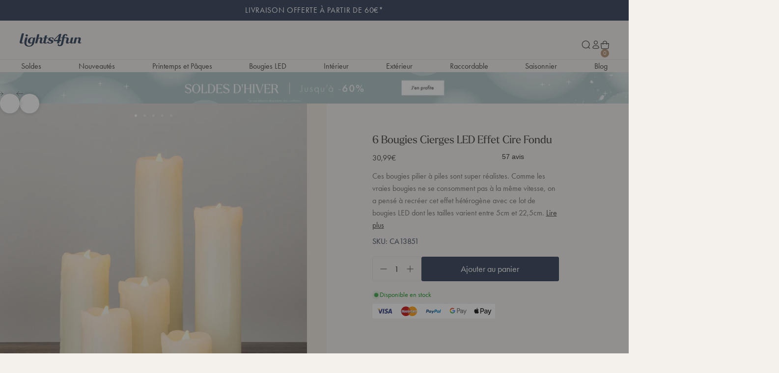

--- FILE ---
content_type: text/html; charset=utf-8
request_url: https://www.lights4fun.fr/products/6-bougies-cierges-led-effet-cire-fondu
body_size: 95879
content:















<!doctype html>
<html lang="fr">
  <head>
    <!-- Pandectes Rules Manual Setup -->
    <script src="//www.lights4fun.fr/cdn/shop/files/pandectes-rules.js?v=16781048833087938551"></script>

    

    <!-- Google Tag Manager -->
    <script>
      (function(w,d,s,l,i){w[l]=w[l]||[];w[l].push({'gtm.start':
      new Date().getTime(),event:'gtm.js'});var f=d.getElementsByTagName(s)[0],
      j=d.createElement(s),dl=l!='dataLayer'?'&l='+l:'';j.async=true;j.src=
      https://www.googletagmanager.com/gtm.js?id='+i+dl;f.parentNode.insertBefore(j,f);
      })(window,document,'script','dataLayer','GTM-PZRRW9');
    </script>
    <!-- End Google Tag Manager -->

    <script>
      window.dataLayer = window.dataLayer || [];
    </script>
    <script>
      window.addEventListener('message', function(event) {
        if (event.data.hasOwnProperty('data_source') && event.data.data_source == ""custom_pixel"") { window.dataLayer.push(event.data); }
      });
    </script>

    
      <script>
        window.addEventListener('DOMContentLoaded', function () {
          // 1. CLEANUP: Check if an observer already exists and disconnect it to avoid duplicates
          if (window.collectionLinkObserver) {
            window.collectionLinkObserver.disconnect();
          }

          // --- Your Logic Functions ---
          function mutateCollectionLinks() {
            // Note: Added the '.' to facet-remove assuming it is a class
            const anchors = Array.from(document.querySelectorAll('a[href*="/collections/"]')).filter(
              (a) => a.closest('facet-remove') === null
            );

            const verfuegbarkeitFilter = '?filter.v.availability=1';

            anchors.forEach((a) => {
              const href = a.getAttribute('href');
              if (href && !href.includes(verfuegbarkeitFilter)) {
                a.setAttribute('href', href + verfuegbarkeitFilter);
              }
            });
          }

          let debounceTimer = null;
          function debouncedMutateCollectionLinks() {
            clearTimeout(debounceTimer);
            debounceTimer = setTimeout(() => {
              mutateCollectionLinks();
            }, 200);
          }

          // --- Observer Setup ---
          const observerCallback = function (mutations) {
            let shouldTrigger = false;
            mutations.forEach(function (mutation) {
              if (mutation.addedNodes.length > 0) {
                mutation.addedNodes.forEach(function (node) {
                  if (node.nodeType === 1) {
                    if (node.classList && node.classList.contains('hd-Banner_Link')) {
                      shouldTrigger = true;
                    } else if (node.querySelector && node.querySelector('.hd-Banner_Link')) {
                      shouldTrigger = true;
                    }
                  }
                });
              }
              if (mutation.target) {
                if (mutation.target.classList && mutation.target.classList.contains('hd-Banner_Link')) {
                  shouldTrigger = true;
                } else if (mutation.target.querySelector && mutation.target.querySelector('.hd-Banner_Link')) {
                  shouldTrigger = true;
                }
              }
            });

            if (shouldTrigger) {
              debouncedMutateCollectionLinks();
            }
          };

          // 2. CREATE: Assign to window so it is globally accessible
          window.collectionLinkObserver = new MutationObserver(observerCallback);

          // 3. START
          window.collectionLinkObserver.observe(document.body, {
            childList: true,
            subtree: true,
          });

          // Initial call
          mutateCollectionLinks();
        });

        // --- HELPER TO REMOVE IT ---
        // You can call this function from anywhere in your other scripts or console
        window.stopObservingCollectionLinks = function () {
          if (window.collectionLinkObserver) {
            window.collectionLinkObserver.disconnect();
            window.collectionLinkObserver = null;
            console.log('Observer disconnected.');
          }
        };
      </script>

      <meta charset="utf-8">
      <meta http-equiv="X-UA-Compatible" content="IE=edge">
      <meta name="viewport" content="width=device-width,initial-scale=1">
      <meta name="theme-color" content=""><script>
        document.addEventListener('DOMContentLoaded', function () {
          const urlParams = new URLSearchParams(window.location.search);
          const pathname = window.location.pathname;

          // Check for 'store' in query params or '/tagged/' in URL path
          if (urlParams.has('store') || pathname.includes('/tagged/')) {
            const metaTag = document.createElement('meta');
            metaTag.name = 'robots';
            metaTag.content = 'noindex';
            document.head.appendChild(metaTag);
          }
        });
      </script>
    

    <link rel="preconnect" href="https://cdn.shopify.com" crossorigin><link rel="alternate" href="https://www.lights4fun.de/products/6er-set-led-kerzen" hreflang="de"/><link rel="alternate" href="https://www.lights4fun.fr/products/6-bougies-cierges-led-effet-cire-fondu" hreflang="fr"/><link rel="alternate" href="https://www.lights4fun.co.uk/products/6-slim-led-battery-candles-with-dripping-wax" hreflang="en"/><link rel="alternate" href="https://www.lights4fun.co.uk/products/6-slim-led-battery-candles-with-dripping-wax" hreflang="x-default"/><link rel="canonical" href="https://www.lights4fun.fr/products/6-bougies-cierges-led-effet-cire-fondu" /><link rel="icon" type="image/png" href="//www.lights4fun.fr/cdn/shop/files/Theme_Favicon_32x32-01_32x32_4a5563d6-35da-498a-856f-a467eff00e3a.png?crop=center&height=16&v=1693578745&width=16" sizes="16x16" /><link rel="shortcut icon" type="image/png" href="//www.lights4fun.fr/cdn/shop/files/Theme_Favicon_32x32-01_32x32_4a5563d6-35da-498a-856f-a467eff00e3a.png?crop=center&height=32&v=1693578745&width=32" sizes="32x32" /><link rel="icon" type="image/png" href="//www.lights4fun.fr/cdn/shop/files/Theme_Favicon_32x32-01_32x32_4a5563d6-35da-498a-856f-a467eff00e3a.png?crop=center&height=194&v=1693578745&width=194" sizes="194x194" /><link rel="apple-touch-icon" href="//www.lights4fun.fr/cdn/shop/files/favicon-large.webp?crop=center&height=180&v=1693580745&width=180" sizes="180x180" /><link rel="icon" type="image/png" href="//www.lights4fun.fr/cdn/shop/files/favicon-large_e666e86c-28b6-413b-8978-69021029d996.webp?crop=center&height=192&v=1693580749&width=192" sizes="192x192" /><link rel="manifest" href="//www.lights4fun.fr/cdn/shop/t/137/assets/site.webmanifest.json?v=56584261978225383571755002352" />

<meta name="apple-mobile-web-app-title" content="Lights4fun.fr" />
<meta name="application-name" content="Lights4fun.fr" />
<meta name="msapplication-TileColor" content="" />
<meta name="msapplication-config" content="//www.lights4fun.fr/cdn/shop/t/137/assets/browserconfig.xml?50887" />
<meta name="theme-color" content="" />
<title>6 Bougies Cierges LED Effet Cire Fondu</title><meta name="description" content="Ces bougies pilier à piles sont super réalistes. Comme les vraies bougies ne se consomment pas à la même vitesse, on a pensé à recréer cet effet hétérogène avec ce lot de bougies LED dont les tailles varient entre 5cm et 22,5cm. || Comme on a vraiment le sens du détail, on a même ajouté quelques coulures de cire. Avec "><meta property="og:site_name" content="Lights4fun.fr">
<meta property="og:url" content="https://www.lights4fun.fr/products/6-bougies-cierges-led-effet-cire-fondu">
<meta property="og:title" content="6 Bougies Cierges LED Effet Cire Fondu">
<meta property="og:type" content="product">
<meta property="og:description" content="Ces bougies pilier à piles sont super réalistes. Comme les vraies bougies ne se consomment pas à la même vitesse, on a pensé à recréer cet effet hétérogène avec ce lot de bougies LED dont les tailles varient entre 5cm et 22,5cm. || Comme on a vraiment le sens du détail, on a même ajouté quelques coulures de cire. Avec "><meta property="og:image" content="http://www.lights4fun.fr/cdn/shop/products/CA13851_Battery-Operated-Wax-LED-Pillar-Candles-Wooden-Table-Close_P1.jpg?v=1766504943&width=1500">
  <meta property="og:image:secure_url" content="https://www.lights4fun.fr/cdn/shop/products/CA13851_Battery-Operated-Wax-LED-Pillar-Candles-Wooden-Table-Close_P1.jpg?v=1766504943&width=1500">
  <meta property="og:image:width" content="1500">
  <meta property="og:image:height" content="1500"><meta property="og:price:amount" content="30,99">
  <meta property="og:price:currency" content="EUR"><meta name="twitter:site" content="@Lights4fun"><meta name="twitter:card" content="summary_large_image">
<meta name="twitter:title" content="6 Bougies Cierges LED Effet Cire Fondu">
<meta name="twitter:description" content="Ces bougies pilier à piles sont super réalistes. Comme les vraies bougies ne se consomment pas à la même vitesse, on a pensé à recréer cet effet hétérogène avec ce lot de bougies LED dont les tailles varient entre 5cm et 22,5cm. || Comme on a vraiment le sens du détail, on a même ajouté quelques coulures de cire. Avec ">
<script>
  window.BAO = window.BAO || {}
  window.theme = window.theme || {}

  document.documentElement.classList.remove('util-NoJs')

  window.BAO.appConfig = {
    yotpo: {
      starRatingWidgetId: "481151",
    },
  }

  window.theme = {
    isDevTheme: false,
    moneyFormat: "{{amount_with_comma_separator}}€",
    isTradeCustomer: false,
    vatRate: 1.2,
    strings: {
      addToCart: "Ajouter au panier",
      soldOut: "Épuisé",
      unavailable: "Non disponible",
      selectPowerSource: "Alimentation à sélectionner",
      search_url: "\/pages\/search-results",
      currency: {
        symbol: "€"
      },
      accessibility: {
        close: "Fermer",
        navigate_to: "Naviguer vers : {{destination}}"
      },
      quicksearch: {
        headings: {
          popular_collections: "Collections Favorites",
          useful_pages: "Pages pratiques",
          recommended_collections: "Recommandations",
          suggested_collections: "Vous aimeriez peut-être",
          suggested_pages: "Pages recommandées",
          product_results: "Affichage des résultats {{ count }}",
        },
        results: {
          view_all_results: "Afficher tous les résultats",
          no_results_found: "Aucun résultat disponible",
        }
      },
      pagination: {
        products: "Produits",
        count: "{{ current }} sur {{ total }} Produits Affichés",
        loadMore: "Afficher plus",
        showingAllProducts: "Afficher tous les produits",
        showingAllArticles: "Afficher tous les articles",
        showingAllCollections: "Afficher toutes les collections",
        showingAllResults: "Afficher tous les résultats"
      },
      search_results_template: {
        no_results: "Aucun résultat disponible",
        showing_results: "Affichage {{ count }} résultats pour ‘{{ term }}’",
        spelling_corrected: "Aucun résultat trouvé pour ‘{{ original_query }}’, affichage de résultats pour ‘{{ query }}’ à la place",
        partial_match: "Aucun produit ne correspond au terme ‘{{ query }}’, affichage des résultats qui y correspondent partiellement à la place",
        facets: {
          highest_price: "Valeur la plus élevée {{ price }}",
          from: "De",
          to: "à",
          clear_all: "Supprimer tous les filtres",
          reset: " Réinitialiser les filtres",
          sort_by_label: "Trier :"
        }
      },
      trade: {
        inc_vat: "TTC",
        exc_vat: "HT"
      },
      product: {
        percent_off: "Translation missing: fr.products.product.percent_off",
        price: {
          regular_price: "Prix habituel",
          sale_price: "Prix soldé",
          from_price_html: "À partir de {{ price }}"
        },fallbackImage: "\/\/www.lights4fun.fr\/cdn\/shop\/files\/fallback-min_472fc5b9-0f32-4f4a-ae71-4214dd4ba7ed.jpg?v=1693843798\u0026width=860",labels: {
          sale: "Promo",
          value_off: "{{ amount }} de réduction",
          percentage_off: "- {{ amount }}%",
          low_stock: "Stock limité",
          new: "Nouveauté",
          coming_soon: "Bientôt Disponible",
          coming_back_soon: "Bientôt de retour",
          out_of_stock: "Épuisé"
        },
        display_new_label: true,
        hover_label_background_colour: "#e49fac",
        hover_label_content_colour: "light"
      },
    }
  }

  window.filterTranslations = [];
  
    window.filterTranslations.push({
      key: 'Accessories',
      value: 'Accessoires',
    });
  
    window.filterTranslations.push({
      key: 'Amber',
      value: 'Ambré',
    });
  
    window.filterTranslations.push({
      key: 'Battery Operated',
      value: 'A piles',
    });
  
    window.filterTranslations.push({
      key: 'Black',
      value: 'Noir',
    });
  
    window.filterTranslations.push({
      key: 'Blue',
      value: 'Bleu',
    });
  
    window.filterTranslations.push({
      key: 'Blue & White',
      value: 'Bleu et Blanc',
    });
  
    window.filterTranslations.push({
      key: 'Brown',
      value: 'Marron',
    });
  
    window.filterTranslations.push({
      key: 'Bundle',
      value: 'Lot de Produits',
    });
  
    window.filterTranslations.push({
      key: 'Candles',
      value: 'Bougies LED',
    });
  
    window.filterTranslations.push({
      key: 'Clear',
      value: 'Transparent',
    });
  
    window.filterTranslations.push({
      key: 'Copper',
      value: 'Cuivré',
    });
  
    window.filterTranslations.push({
      key: 'Curtain Lights',
      value: 'Rideaux Lumineux',
    });
  
    window.filterTranslations.push({
      key: 'Decorations',
      value: 'Décorations',
    });
  
    window.filterTranslations.push({
      key: 'Domes',
      value: 'Cloche en Verre',
    });
  
    window.filterTranslations.push({
      key: 'Festoon Lights',
      value: 'Guirlandes Guinguette',
    });
  
    window.filterTranslations.push({
      key: 'Figures',
      value: 'Figurines',
    });
  
    window.filterTranslations.push({
      key: 'Garden Lights',
      value: 'Luminaires de Jardin',
    });
  
    window.filterTranslations.push({
      key: 'Gold',
      value: 'Doré',
    });
  
    window.filterTranslations.push({
      key: 'Green',
      value: 'Vert',
    });
  
    window.filterTranslations.push({
      key: 'Grey',
      value: 'Gris',
    });
  
    window.filterTranslations.push({
      key: 'Icicle Lights',
      value: 'Guirlandes Stalactites',
    });
  
    window.filterTranslations.push({
      key: 'Indoor',
      value: 'Intérieur',
    });
  
    window.filterTranslations.push({
      key: 'Indoor and Outdoor',
      value: 'Intérieur et Extérieur',
    });
  
    window.filterTranslations.push({
      key: 'Lanterns',
      value: 'Lanternes Lumineuses',
    });
  
    window.filterTranslations.push({
      key: 'Low Voltage',
      value: 'Basse Tension',
    });
  
    window.filterTranslations.push({
      key: 'Mains Voltage',
      value: 'Secteur',
    });
  
    window.filterTranslations.push({
      key: 'Multi Coloured',
      value: 'Multicolore',
    });
  
    window.filterTranslations.push({
      key: 'Multi Power Source',
      value: 'Multiple',
    });
  
    window.filterTranslations.push({
      key: 'N/A',
      value: 'Non défini',
    });
  
    window.filterTranslations.push({
      key: 'Net Lights',
      value: 'Filets Lumineux',
    });
  
    window.filterTranslations.push({
      key: 'No Power',
      value: 'Aucune alimentation',
    });
  
    window.filterTranslations.push({
      key: 'Outdoor',
      value: 'Extérieur',
    });
  
    window.filterTranslations.push({
      key: 'Pink',
      value: 'Rose',
    });
  
    window.filterTranslations.push({
      key: 'Red',
      value: 'Rouge',
    });
  
    window.filterTranslations.push({
      key: 'Red, White & Blue',
      value: 'Bleu, Blanc, Rouge',
    });
  
    window.filterTranslations.push({
      key: 'Shop The Look',
      value: 'Reproduisez le Look',
    });
  
    window.filterTranslations.push({
      key: 'Silver',
      value: 'Argenté',
    });
  
    window.filterTranslations.push({
      key: 'Solar',
      value: 'Solaire',
    });
  
    window.filterTranslations.push({
      key: 'String Lights',
      value: 'Guirlandes Lumineuses',
    });
  
    window.filterTranslations.push({
      key: 'Traditional Warm White',
      value: 'Blanc Chaud Classique',
    });
  
    window.filterTranslations.push({
      key: 'Trees',
      value: 'Arbres',
    });
  
    window.filterTranslations.push({
      key: 'USB & Solar',
      value: 'USB & Solaire',
    });
  
    window.filterTranslations.push({
      key: 'Warm White',
      value: 'Blanc Chaud',
    });
  
    window.filterTranslations.push({
      key: 'Warm White & White',
      value: 'Blanc et Blanc Chaud',
    });
  
    window.filterTranslations.push({
      key: 'White',
      value: 'Blanc',
    });
  

  
</script>
<style data-shopify>
  /*
  * The Typekit service used to deliver this font or fonts for use on websites
  * is provided by Adobe and is subject to these Terms of Use
  * http://www.adobe.com/products/eulas/tou_typekit. For font license
  * information, see the list below.
  *
  * futura-pt:
  *   - http://typekit.com/eulas/000000000000000077586b60
  *   - http://typekit.com/eulas/000000000000000077586b5a
  *   - http://typekit.com/eulas/000000000000000077586b59
  *   - http://typekit.com/eulas/000000000000000077586b55
  * futura-pt-bold:
  *   - http://typekit.com/eulas/000000000000000077586b5f
  *   - http://typekit.com/eulas/000000000000000077586b58
  * larken:
  *   - http://typekit.com/eulas/0000000000000000774c4d8f
  *   - http://typekit.com/eulas/0000000000000000774c4d93
  *   - http://typekit.com/eulas/0000000000000000774c4d90
  *   - http://typekit.com/eulas/0000000000000000774c4d91
  *
  * © 2009-2025 Adobe Systems Incorporated. All Rights Reserved.
  */
  /*{"last_published":"2025-09-25 10:03:10 UTC"}*/
  @import url("https://p.typekit.net/p.css?s=1&k=xaw4nik&ht=tk&f=10881.10882.10884.10885.32874.32875.52624.52625.52628.52633&a=84856362&app=typekit&e=css"); @font-face {
      font-family: "futura-pt";
      src: url("https://use.typekit.net/af/361f51/000000000000000077586b60/31/l?primer=7cdcb44be4a7db8877ffa5c0007b8dd865b3bbc383831fe2ea177f62257a9191&fvd=n7&v=3") format("woff2"),url("https://use.typekit.net/af/361f51/000000000000000077586b60/31/d?primer=7cdcb44be4a7db8877ffa5c0007b8dd865b3bbc383831fe2ea177f62257a9191&fvd=n7&v=3") format("woff"),url("https://use.typekit.net/af/361f51/000000000000000077586b60/31/a?primer=7cdcb44be4a7db8877ffa5c0007b8dd865b3bbc383831fe2ea177f62257a9191&fvd=n7&v=3") format("opentype");
      font-display: auto;
      font-style: normal;
      font-weight: 700;
      font-stretch: normal;
  }

  @font-face {
      font-family: "futura-pt";
      src: url("https://use.typekit.net/af/82d592/000000000000000077586b5a/31/l?primer=7cdcb44be4a7db8877ffa5c0007b8dd865b3bbc383831fe2ea177f62257a9191&fvd=i7&v=3") format("woff2"),url("https://use.typekit.net/af/82d592/000000000000000077586b5a/31/d?primer=7cdcb44be4a7db8877ffa5c0007b8dd865b3bbc383831fe2ea177f62257a9191&fvd=i7&v=3") format("woff"),url("https://use.typekit.net/af/82d592/000000000000000077586b5a/31/a?primer=7cdcb44be4a7db8877ffa5c0007b8dd865b3bbc383831fe2ea177f62257a9191&fvd=i7&v=3") format("opentype");
      font-display: auto;
      font-style: italic;
      font-weight: 700;
      font-stretch: normal;
  }

  @font-face {
      font-family: "futura-pt";
      src: url("https://use.typekit.net/af/26b618/000000000000000077586b59/31/l?primer=7cdcb44be4a7db8877ffa5c0007b8dd865b3bbc383831fe2ea177f62257a9191&fvd=n4&v=3") format("woff2"),url("https://use.typekit.net/af/26b618/000000000000000077586b59/31/d?primer=7cdcb44be4a7db8877ffa5c0007b8dd865b3bbc383831fe2ea177f62257a9191&fvd=n4&v=3") format("woff"),url("https://use.typekit.net/af/26b618/000000000000000077586b59/31/a?primer=7cdcb44be4a7db8877ffa5c0007b8dd865b3bbc383831fe2ea177f62257a9191&fvd=n4&v=3") format("opentype");
      font-display: auto;
      font-style: normal;
      font-weight: 400;
      font-stretch: normal;
  }

  @font-face {
      font-family: "futura-pt";
      src: url("https://use.typekit.net/af/84715c/000000000000000077586b55/31/l?primer=7cdcb44be4a7db8877ffa5c0007b8dd865b3bbc383831fe2ea177f62257a9191&fvd=i4&v=3") format("woff2"),url("https://use.typekit.net/af/84715c/000000000000000077586b55/31/d?primer=7cdcb44be4a7db8877ffa5c0007b8dd865b3bbc383831fe2ea177f62257a9191&fvd=i4&v=3") format("woff"),url("https://use.typekit.net/af/84715c/000000000000000077586b55/31/a?primer=7cdcb44be4a7db8877ffa5c0007b8dd865b3bbc383831fe2ea177f62257a9191&fvd=i4&v=3") format("opentype");
      font-display: auto;
      font-style: italic;
      font-weight: 400;
      font-stretch: normal;
  }

  @font-face {
      font-family: "futura-pt-bold";
      src: url("https://use.typekit.net/af/9d7aea/000000000000000077586b5f/31/l?primer=7cdcb44be4a7db8877ffa5c0007b8dd865b3bbc383831fe2ea177f62257a9191&fvd=n7&v=3") format("woff2"),url("https://use.typekit.net/af/9d7aea/000000000000000077586b5f/31/d?primer=7cdcb44be4a7db8877ffa5c0007b8dd865b3bbc383831fe2ea177f62257a9191&fvd=n7&v=3") format("woff"),url("https://use.typekit.net/af/9d7aea/000000000000000077586b5f/31/a?primer=7cdcb44be4a7db8877ffa5c0007b8dd865b3bbc383831fe2ea177f62257a9191&fvd=n7&v=3") format("opentype");
      font-display: auto;
      font-style: normal;
      font-weight: 700;
      font-stretch: normal;
  }

  @font-face {
      font-family: "futura-pt-bold";
      src: url("https://use.typekit.net/af/77682b/000000000000000077586b58/31/l?primer=7cdcb44be4a7db8877ffa5c0007b8dd865b3bbc383831fe2ea177f62257a9191&fvd=i7&v=3") format("woff2"),url("https://use.typekit.net/af/77682b/000000000000000077586b58/31/d?primer=7cdcb44be4a7db8877ffa5c0007b8dd865b3bbc383831fe2ea177f62257a9191&fvd=i7&v=3") format("woff"),url("https://use.typekit.net/af/77682b/000000000000000077586b58/31/a?primer=7cdcb44be4a7db8877ffa5c0007b8dd865b3bbc383831fe2ea177f62257a9191&fvd=i7&v=3") format("opentype");
      font-display: auto;
      font-style: italic;
      font-weight: 700;
      font-stretch: normal;
  }

  @font-face {
      font-family: "larken";
      src: url("https://use.typekit.net/af/20faff/0000000000000000774c4d8f/31/l?primer=7cdcb44be4a7db8877ffa5c0007b8dd865b3bbc383831fe2ea177f62257a9191&fvd=n7&v=3") format("woff2"),url("https://use.typekit.net/af/20faff/0000000000000000774c4d8f/31/d?primer=7cdcb44be4a7db8877ffa5c0007b8dd865b3bbc383831fe2ea177f62257a9191&fvd=n7&v=3") format("woff"),url("https://use.typekit.net/af/20faff/0000000000000000774c4d8f/31/a?primer=7cdcb44be4a7db8877ffa5c0007b8dd865b3bbc383831fe2ea177f62257a9191&fvd=n7&v=3") format("opentype");
      font-display: auto;
      font-style: normal;
      font-weight: 700;
      font-stretch: normal;
  }

  @font-face {
      font-family: "larken";
      src: url("https://use.typekit.net/af/1e011c/0000000000000000774c4d93/31/l?primer=7cdcb44be4a7db8877ffa5c0007b8dd865b3bbc383831fe2ea177f62257a9191&fvd=i7&v=3") format("woff2"),url("https://use.typekit.net/af/1e011c/0000000000000000774c4d93/31/d?primer=7cdcb44be4a7db8877ffa5c0007b8dd865b3bbc383831fe2ea177f62257a9191&fvd=i7&v=3") format("woff"),url("https://use.typekit.net/af/1e011c/0000000000000000774c4d93/31/a?primer=7cdcb44be4a7db8877ffa5c0007b8dd865b3bbc383831fe2ea177f62257a9191&fvd=i7&v=3") format("opentype");
      font-display: auto;
      font-style: italic;
      font-weight: 700;
      font-stretch: normal;
  }

  @font-face {
      font-family: "larken";
      src: url("https://use.typekit.net/af/002fad/0000000000000000774c4d90/31/l?primer=7cdcb44be4a7db8877ffa5c0007b8dd865b3bbc383831fe2ea177f62257a9191&fvd=i4&v=3") format("woff2"),url("https://use.typekit.net/af/002fad/0000000000000000774c4d90/31/d?primer=7cdcb44be4a7db8877ffa5c0007b8dd865b3bbc383831fe2ea177f62257a9191&fvd=i4&v=3") format("woff"),url("https://use.typekit.net/af/002fad/0000000000000000774c4d90/31/a?primer=7cdcb44be4a7db8877ffa5c0007b8dd865b3bbc383831fe2ea177f62257a9191&fvd=i4&v=3") format("opentype");
      font-display: auto;
      font-style: italic;
      font-weight: 400;
      font-stretch: normal;
  }

  @font-face {
      font-family: "larken";
      src: url("https://use.typekit.net/af/7c61fe/0000000000000000774c4d91/31/l?primer=7cdcb44be4a7db8877ffa5c0007b8dd865b3bbc383831fe2ea177f62257a9191&fvd=n4&v=3") format("woff2"),url("https://use.typekit.net/af/7c61fe/0000000000000000774c4d91/31/d?primer=7cdcb44be4a7db8877ffa5c0007b8dd865b3bbc383831fe2ea177f62257a9191&fvd=n4&v=3") format("woff"),url("https://use.typekit.net/af/7c61fe/0000000000000000774c4d91/31/a?primer=7cdcb44be4a7db8877ffa5c0007b8dd865b3bbc383831fe2ea177f62257a9191&fvd=n4&v=3") format("opentype");
      font-display: auto;
      font-style: normal;
      font-weight: 400;
      font-stretch: normal;
  }

  .tk-futura-pt {
      font-family: "futura-pt",sans-serif;
  }

  .tk-futura-pt-bold {
      font-family: "futura-pt-bold",sans-serif;
  }

  .tk-larken {
      font-family: "larken",sans-serif;
  }

</style>
<script>
    if (window.localStorage && window.localStorage._tk_cache_102284409052156702661755002352) {
      document.documentElement.classList.add('wf-active')
      var script = document.createElement('script')
      script.innerHTML = window.localStorage._tk_cache_102284409052156702661755002352 + ";(function () {var timeout = setTimeout(function () {document.documentElement.classList.remove('wf-active');}, 300); Typekit.load({ async: false, active: function () { clearTimeout(timeout); }});})();";
      document.head.appendChild(script);
    }
    window._tk_onload = function () {
      var req = new XMLHttpRequest()
      req.addEventListener("load", function () {
        Object.keys(window.localStorage)
          .forEach(function (key) {
            if (key.indexOf('_tk_cache_') >= 0) {
              window.localStorage.removeItem(key)
            }
          })

        window.localStorage._tk_cache_102284409052156702661755002352 = this.responseText;
      });
      req.open("GET", "https://use.typekit.net/ppp8ygt.js");
      req.send();
    };
  </script><script async src="https://use.typekit.net/ppp8ygt.js" onload="Typekit.load({ async: true, loading: window._tk_onload })"></script><script src="//www.lights4fun.fr/cdn/shop/t/137/assets/vendor-custom-element-polyfill.js?v=47507891713434970541755002352" type="module"></script>

<script src="https://cdn.shopify.com/s/shopify/shopify_common.js" defer></script>

<script src="//www.lights4fun.fr/cdn/shop/t/137/assets/bao.js?v=126815503634931673621755002350" type="module"></script>
<script src="//www.lights4fun.fr/cdn/shop/t/137/assets/bao-utils.js?v=19688851458439489031755002350" type="module"></script>
<script src="//www.lights4fun.fr/cdn/shop/t/137/assets/bao-reactive-state.js?v=5022987548164089931755002348" type="module"></script>
<script src="//www.lights4fun.fr/cdn/shop/t/137/assets/bao-cycler.js?v=21525716723937485251755002351" type="module"></script>
<script src="//www.lights4fun.fr/cdn/shop/t/137/assets/bao-listeners.js?v=133500570216911661401755002353" type="module"></script>
<script src="//www.lights4fun.fr/cdn/shop/t/137/assets/bao-media.js?v=85518909788660363831755002347" type="module"></script>
<script src="//www.lights4fun.fr/cdn/shop/t/137/assets/bao-event-bus.js?v=120213979582113567311755002352" type="module"></script>
<script src="//www.lights4fun.fr/cdn/shop/t/137/assets/bao-custom-element.js?v=129692679640639101421755002350" type="module"></script>
<script src="//www.lights4fun.fr/cdn/shop/t/137/assets/bao-details-disclosure.js?v=75718277762601428951755002351" type="module"></script>
<script src="//www.lights4fun.fr/cdn/shop/t/137/assets/bao-carousel.js?v=66766101505207062231755002349" type="module"></script>
<script src="//www.lights4fun.fr/cdn/shop/t/137/assets/bao-accordion.js?v=170163426405111551441755002348" type="module"></script>

<script src="//www.lights4fun.fr/cdn/shop/t/137/assets/global.js?v=104854864441627193561755002351" type="module"></script>
<script src="//www.lights4fun.fr/cdn/shop/t/137/assets/bao-events.js?v=19397034209263432751755002353" type="module"></script>
<script src="//www.lights4fun.fr/cdn/shop/t/137/assets/bao-section-rendering.js?v=126370614356597038821755002349" type="module"></script>
<script src="//www.lights4fun.fr/cdn/shop/t/137/assets/bao-cart.js?v=14441852088377699581755002349" type="module"></script>
<script src="//www.lights4fun.fr/cdn/shop/t/137/assets/cart-count.js?v=77541946719085181411755002347" type="module"></script>
<script src="//www.lights4fun.fr/cdn/shop/t/137/assets/lazy-video.js?v=121058377757405751111755002352" type="module"></script>
<script src="//www.lights4fun.fr/cdn/shop/t/137/assets/product-form.js?v=50047496643874446171755002349" type="module"></script>
<script src="//www.lights4fun.fr/cdn/shop/t/137/assets/quantity-adjuster.js?v=155642904276754785981755002350" type="module"></script>
<script src="//www.lights4fun.fr/cdn/shop/t/137/assets/cart-item.js?v=65472671756038270251755002349" type="module"></script><script src="//www.lights4fun.fr/cdn/shop/t/137/assets/volume-boost.js?v=183723579164464563491755002353" type="module"></script><script>
  window.routes = {
    cart_add_url: '/cart/add',
    cart_change_url: '/cart/change',
    cart_update_url: '/cart/update',

    cartAddUrl: '/cart/add',
    cartChangeUrl: '/cart/change',
    cartUpdateUrl: '/cart/update',
  }

  window.product_labels = {
    new: {
      background: "#ede6de",
      color: "#3d4031",
    },
    low: {
      background: "#b08d6b",
      color: "#ffffff",
    },
    fast: {
      background: "#ede6de",
      color: "#3d4031",
    },
    sold_out: {
      background: "#3d4031",
      color: "#ffffff",
    }
  }
</script>

<script>
  window.addEventListener('load', () => {
    const hiddenUntilLoaded = Array.from(document.querySelectorAll('.util-HideUntilLoaded'))

    hiddenUntilLoaded.forEach(el => el.classList.remove('util-HideUntilLoaded'))
  })

  window.addEventListener('resize', measureInnerHeight)
  measureInnerHeight()

  function measureInnerHeight () {
    document.documentElement.style.setProperty('--InnerHeight', `${window.innerHeight}px`)
  }
</script>
<link href="//www.lights4fun.fr/cdn/shop/t/137/assets/sanitize-evergreen.css?v=56979917307373572541755002354" as="style" rel="preload"><link href="//www.lights4fun.fr/cdn/shop/t/137/assets/layout.css?v=103843091558915391691755002351" as="style" rel="preload"><style>
  
    /*
    |--------------------------------------------------------------------------
    | Theme defined properties
    |--------------------------------------------------------------------------
    |
    */
    :root {
      --ThemeColor_Accent: #23324c;
    }
  

  /*
  |--------------------------------------------------------------------------
  | Default styles
  |--------------------------------------------------------------------------
  |
  */
  :where(.drw-Drawer, .drw-Drawers_Backdrop) {
    opacity: 0;
    visibility: hidden;
  }

  :where(.drw-Drawer-fromRight) {
    inset-inline-end: 0;

    transform: translateX(100%);
  }

  :where(.drw-Drawer-fromLeft) {
    inset-inline-start: 0;

    transform: translateX(-100%);
  }
  :where([data-module-drawers-move-me]) {
    display: none;
  }
</style><link href="//www.lights4fun.fr/cdn/shop/t/137/assets/sanitize-evergreen.css?v=56979917307373572541755002354" rel="stylesheet" type="text/css" media="all" /><link href="//www.lights4fun.fr/cdn/shop/t/137/assets/define.css?v=102284409052156702661755002352" rel="stylesheet" type="text/css" media="all" /><link href="//www.lights4fun.fr/cdn/shop/t/137/assets/utilities.css?v=126478843476620860001755002351" rel="stylesheet" type="text/css" media="all" /><link href="//www.lights4fun.fr/cdn/shop/t/137/assets/layout.css?v=103843091558915391691755002351" rel="stylesheet" type="text/css" media="all" /><link href="//www.lights4fun.fr/cdn/shop/t/137/assets/font-size.css?v=172087170200154605231755002351" rel="stylesheet" type="text/css" media="all" /><link href="//www.lights4fun.fr/cdn/shop/t/137/assets/responsive-image.css?v=36536334830474170711755002351" rel="stylesheet" type="text/css" media="all" /><link href="//www.lights4fun.fr/cdn/shop/t/137/assets/responsive-media.css?v=180615381121001767691755002352" rel="stylesheet" type="text/css" media="all" /><link href="//www.lights4fun.fr/cdn/shop/t/137/assets/buttons.css?v=61053732466540332561755002353" rel="stylesheet" type="text/css" media="all" /><link href="//www.lights4fun.fr/cdn/shop/t/137/assets/form.css?v=162301061214351434321755002349" rel="stylesheet" type="text/css" media="all" /><link href="//www.lights4fun.fr/cdn/shop/t/137/assets/rich-text.css?v=5540061141545601781755002353" rel="stylesheet" type="text/css" media="all" /><link href="//www.lights4fun.fr/cdn/shop/t/137/assets/section.css?v=34123354381509314271755002353" rel="stylesheet" type="text/css" media="all" /><link href="//www.lights4fun.fr/cdn/shop/t/137/assets/product-card.css?v=145943335773391136701757613796" rel="stylesheet" type="text/css" media="all" /><link href="//www.lights4fun.fr/cdn/shop/t/137/assets/collection-card.css?v=46419613565380832401755002350" rel="stylesheet" type="text/css" media="all" /><link href="//www.lights4fun.fr/cdn/shop/t/137/assets/quantity-adjuster.css?v=149195344745314870051755002349" rel="stylesheet" type="text/css" media="all" /><link href="//www.lights4fun.fr/cdn/shop/t/137/assets/modal-modal.css?v=115834959362582782981755002353" rel="stylesheet" type="text/css" media="all" /><link href="//www.lights4fun.fr/cdn/shop/t/137/assets/app-overrides.css?v=85625486005536721111755002352" rel="stylesheet" type="text/css" media="all" /><link href="//www.lights4fun.fr/cdn/shop/t/137/assets/breadcrumb.css?v=36136922226223667401755002352" rel="stylesheet" type="text/css" media="all" /><link
  rel="stylesheet"
  href="https://cdn.skypack.dev/-/keen-slider@v6.6.10-6UolF5LZuIaZoDlY8wmT/dist=es2019,mode=raw/keen-slider.min.css"
  media="print"
  onload="this.media='all'"
>
<noscript><link rel="stylesheet" href="https://cdn.skypack.dev/-/keen-slider@v6.6.10-6UolF5LZuIaZoDlY8wmT/dist=es2019,mode=raw/keen-slider.min.css" media="all" /></noscript>

<style>.util-Background-ambre {
      --Background: #ffbf00;
    }.util-Background-blanc-chaud {
      --Background: #fff2cc;
    }.util-Background-blanc-chaud-et-blanche {
      --Background: #fff2cc;
    }.util-Background-blanc {
      --Background: #ffffff;
    }.util-Background-bleue {
      --Background: #2986cc;
    }.util-Background-orange {
      --Background: #ffa500;
    }.util-Background-rose {
      --Background: #ffc0cb;
    }.util-Background-rouge {
      --Background: #ff0000;
    }.util-Background-verte {
      --Background: #6aa84f;
    }.util-Background-vert {
      --Background: #6aa84f;
    }.util-Background-violette {
      --Background: #800080;
    }.util-Background-yellow {
      --Background: #f9e709;
    }.util-Background-argent {
      --Background: #c0c0c0;
    }.util-Background-cuivre {
      --Background: #b87333;
    }.util-Background-gold {
      --Background: #d4af37;
    }.util-Background-marron {
      --Background: #b45f06;
    }.util-Background-noir {
      --Background: #000000;
    }.util-Background-blanc-chaud-classique {
      --Background: #fff2cc;
    }.util-Background-grey {
      --Background: #999999;
    }.util-Background-vert-fonce {
      --Background: #056005;
    }.util-Background-multi-coloured,
  .util-Background-multicolore,
  .util-Background-mehrfarbig {
    --Background: url(//www.lights4fun.fr/cdn/shop/t/137/assets/multi-coloured-icon-min_1024x1024.jpg?v=133137777392403878171755002353);
  }
</style>
<link href="//www.lights4fun.fr/cdn/shop/t/137/assets/we-site.css?v=19007221014036089351765375153" rel="stylesheet" type="text/css" media="all" />

    

    
  <script>window.performance && window.performance.mark && window.performance.mark('shopify.content_for_header.start');</script><meta name="facebook-domain-verification" content="9opdsn0tuifdwz7777u97gtgdbraq4">
<meta name="facebook-domain-verification" content="zvidbwupi77e6ywnlouuiuc8h82n24">
<meta id="shopify-digital-wallet" name="shopify-digital-wallet" content="/5406359638/digital_wallets/dialog">
<meta name="shopify-checkout-api-token" content="faeb31c98460384c6e52ca7ba842d6c5">
<meta id="in-context-paypal-metadata" data-shop-id="5406359638" data-venmo-supported="false" data-environment="production" data-locale="fr_FR" data-paypal-v4="true" data-currency="EUR">
<link rel="alternate" type="application/json+oembed" href="https://www.lights4fun.fr/products/6-bougies-cierges-led-effet-cire-fondu.oembed">
<script async="async" src="/checkouts/internal/preloads.js?locale=fr-DE"></script>
<link rel="preconnect" href="https://shop.app" crossorigin="anonymous">
<script async="async" src="https://shop.app/checkouts/internal/preloads.js?locale=fr-DE&shop_id=5406359638" crossorigin="anonymous"></script>
<script id="apple-pay-shop-capabilities" type="application/json">{"shopId":5406359638,"countryCode":"DE","currencyCode":"EUR","merchantCapabilities":["supports3DS"],"merchantId":"gid:\/\/shopify\/Shop\/5406359638","merchantName":"Lights4fun.fr","requiredBillingContactFields":["postalAddress","email","phone"],"requiredShippingContactFields":["postalAddress","email","phone"],"shippingType":"shipping","supportedNetworks":["visa","maestro","masterCard"],"total":{"type":"pending","label":"Lights4fun.fr","amount":"1.00"},"shopifyPaymentsEnabled":true,"supportsSubscriptions":true}</script>
<script id="shopify-features" type="application/json">{"accessToken":"faeb31c98460384c6e52ca7ba842d6c5","betas":["rich-media-storefront-analytics"],"domain":"www.lights4fun.fr","predictiveSearch":true,"shopId":5406359638,"locale":"fr"}</script>
<script>var Shopify = Shopify || {};
Shopify.shop = "lights4fun-fr.myshopify.com";
Shopify.locale = "fr";
Shopify.currency = {"active":"EUR","rate":"1.0"};
Shopify.country = "DE";
Shopify.theme = {"name":"lights4fun-fr_os\/live - we-site GmbH","id":185547424083,"schema_name":"we-site custom","schema_version":"1.0.0","theme_store_id":null,"role":"main"};
Shopify.theme.handle = "null";
Shopify.theme.style = {"id":null,"handle":null};
Shopify.cdnHost = "www.lights4fun.fr/cdn";
Shopify.routes = Shopify.routes || {};
Shopify.routes.root = "/";</script>
<script type="module">!function(o){(o.Shopify=o.Shopify||{}).modules=!0}(window);</script>
<script>!function(o){function n(){var o=[];function n(){o.push(Array.prototype.slice.apply(arguments))}return n.q=o,n}var t=o.Shopify=o.Shopify||{};t.loadFeatures=n(),t.autoloadFeatures=n()}(window);</script>
<script>
  window.ShopifyPay = window.ShopifyPay || {};
  window.ShopifyPay.apiHost = "shop.app\/pay";
  window.ShopifyPay.redirectState = null;
</script>
<script id="shop-js-analytics" type="application/json">{"pageType":"product"}</script>
<script defer="defer" async type="module" src="//www.lights4fun.fr/cdn/shopifycloud/shop-js/modules/v2/client.init-shop-cart-sync_XvpUV7qp.fr.esm.js"></script>
<script defer="defer" async type="module" src="//www.lights4fun.fr/cdn/shopifycloud/shop-js/modules/v2/chunk.common_C2xzKNNs.esm.js"></script>
<script type="module">
  await import("//www.lights4fun.fr/cdn/shopifycloud/shop-js/modules/v2/client.init-shop-cart-sync_XvpUV7qp.fr.esm.js");
await import("//www.lights4fun.fr/cdn/shopifycloud/shop-js/modules/v2/chunk.common_C2xzKNNs.esm.js");

  window.Shopify.SignInWithShop?.initShopCartSync?.({"fedCMEnabled":true,"windoidEnabled":true});

</script>
<script>
  window.Shopify = window.Shopify || {};
  if (!window.Shopify.featureAssets) window.Shopify.featureAssets = {};
  window.Shopify.featureAssets['shop-js'] = {"shop-cart-sync":["modules/v2/client.shop-cart-sync_C66VAAYi.fr.esm.js","modules/v2/chunk.common_C2xzKNNs.esm.js"],"init-fed-cm":["modules/v2/client.init-fed-cm_By4eIqYa.fr.esm.js","modules/v2/chunk.common_C2xzKNNs.esm.js"],"shop-button":["modules/v2/client.shop-button_Bz0N9rYp.fr.esm.js","modules/v2/chunk.common_C2xzKNNs.esm.js"],"shop-cash-offers":["modules/v2/client.shop-cash-offers_B90ok608.fr.esm.js","modules/v2/chunk.common_C2xzKNNs.esm.js","modules/v2/chunk.modal_7MqWQJ87.esm.js"],"init-windoid":["modules/v2/client.init-windoid_CdJe_Ee3.fr.esm.js","modules/v2/chunk.common_C2xzKNNs.esm.js"],"shop-toast-manager":["modules/v2/client.shop-toast-manager_kCJHoUCw.fr.esm.js","modules/v2/chunk.common_C2xzKNNs.esm.js"],"init-shop-email-lookup-coordinator":["modules/v2/client.init-shop-email-lookup-coordinator_BPuRLqHy.fr.esm.js","modules/v2/chunk.common_C2xzKNNs.esm.js"],"init-shop-cart-sync":["modules/v2/client.init-shop-cart-sync_XvpUV7qp.fr.esm.js","modules/v2/chunk.common_C2xzKNNs.esm.js"],"avatar":["modules/v2/client.avatar_BTnouDA3.fr.esm.js"],"pay-button":["modules/v2/client.pay-button_CmFhG2BZ.fr.esm.js","modules/v2/chunk.common_C2xzKNNs.esm.js"],"init-customer-accounts":["modules/v2/client.init-customer-accounts_C5-IhKGM.fr.esm.js","modules/v2/client.shop-login-button_DrlPOW6Z.fr.esm.js","modules/v2/chunk.common_C2xzKNNs.esm.js","modules/v2/chunk.modal_7MqWQJ87.esm.js"],"init-shop-for-new-customer-accounts":["modules/v2/client.init-shop-for-new-customer-accounts_Cv1WqR1n.fr.esm.js","modules/v2/client.shop-login-button_DrlPOW6Z.fr.esm.js","modules/v2/chunk.common_C2xzKNNs.esm.js","modules/v2/chunk.modal_7MqWQJ87.esm.js"],"shop-login-button":["modules/v2/client.shop-login-button_DrlPOW6Z.fr.esm.js","modules/v2/chunk.common_C2xzKNNs.esm.js","modules/v2/chunk.modal_7MqWQJ87.esm.js"],"init-customer-accounts-sign-up":["modules/v2/client.init-customer-accounts-sign-up_Dqgdz3C3.fr.esm.js","modules/v2/client.shop-login-button_DrlPOW6Z.fr.esm.js","modules/v2/chunk.common_C2xzKNNs.esm.js","modules/v2/chunk.modal_7MqWQJ87.esm.js"],"shop-follow-button":["modules/v2/client.shop-follow-button_D7RRykwK.fr.esm.js","modules/v2/chunk.common_C2xzKNNs.esm.js","modules/v2/chunk.modal_7MqWQJ87.esm.js"],"checkout-modal":["modules/v2/client.checkout-modal_NILs_SXn.fr.esm.js","modules/v2/chunk.common_C2xzKNNs.esm.js","modules/v2/chunk.modal_7MqWQJ87.esm.js"],"lead-capture":["modules/v2/client.lead-capture_CSmE_fhP.fr.esm.js","modules/v2/chunk.common_C2xzKNNs.esm.js","modules/v2/chunk.modal_7MqWQJ87.esm.js"],"shop-login":["modules/v2/client.shop-login_CKcjyRl_.fr.esm.js","modules/v2/chunk.common_C2xzKNNs.esm.js","modules/v2/chunk.modal_7MqWQJ87.esm.js"],"payment-terms":["modules/v2/client.payment-terms_eoGasybT.fr.esm.js","modules/v2/chunk.common_C2xzKNNs.esm.js","modules/v2/chunk.modal_7MqWQJ87.esm.js"]};
</script>
<script>(function() {
  var isLoaded = false;
  function asyncLoad() {
    if (isLoaded) return;
    isLoaded = true;
    var urls = ["https:\/\/app.cloverly-ecommerce.com\/script\/shopify\/?shop=lights4fun-fr.myshopify.com","https:\/\/cdn.shipup.co\/latest_v2\/shipup-shopify.js?shop=lights4fun-fr.myshopify.com","https:\/\/d2r9py2hfy5mgp.cloudfront.net\/41\/08\/02\/9ECEFBA974-5406359638\/tagalys-shopify.js?v=20230905064018\u0026shop=lights4fun-fr.myshopify.com","https:\/\/shop.orderdeadline.com\/app\/frontend\/js\/order-deadline.min.js?shop=lights4fun-fr.myshopify.com","https:\/\/dr4qe3ddw9y32.cloudfront.net\/awin-shopify-integration-code.js?aid=9237\u0026v=shopifyApp_4.6.0\u0026ts=1721038406554\u0026shop=lights4fun-fr.myshopify.com","https:\/\/cdn.hextom.com\/js\/eventpromotionbar.js?shop=lights4fun-fr.myshopify.com","https:\/\/wisepops.net\/loader.js?v=3\u0026h=BDwUNijxWt\u0026shop=lights4fun-fr.myshopify.com","https:\/\/na.shgcdn3.com\/pixel-collector.js?shop=lights4fun-fr.myshopify.com","https:\/\/ecommplugins-scripts.trustpilot.com\/v2.1\/js\/header.min.js?settings=eyJrZXkiOiIxelozc3Q3MGs3Z1NCY3EwIiwicyI6InNrdSJ9\u0026shop=lights4fun-fr.myshopify.com","https:\/\/ecommplugins-scripts.trustpilot.com\/v2.1\/js\/success.min.js?settings=eyJrZXkiOiIxelozc3Q3MGs3Z1NCY3EwIiwicyI6InNrdSIsInQiOlsib3JkZXJzL2Z1bGZpbGxlZCJdLCJ2IjoiIiwiYSI6IiJ9\u0026shop=lights4fun-fr.myshopify.com","https:\/\/ecommplugins-trustboxsettings.trustpilot.com\/lights4fun-fr.myshopify.com.js?settings=1753093859651\u0026shop=lights4fun-fr.myshopify.com","https:\/\/ls.dycdn.net\/gfgnnum0.js?shop=lights4fun-fr.myshopify.com","\/\/backinstock.useamp.com\/widget\/23863_1767155123.js?category=bis\u0026v=6\u0026shop=lights4fun-fr.myshopify.com"];
    for (var i = 0; i < urls.length; i++) {
      var s = document.createElement('script');
      s.type = 'text/javascript';
      s.async = true;
      s.src = urls[i];
      var x = document.getElementsByTagName('script')[0];
      x.parentNode.insertBefore(s, x);
    }
  };
  if(window.attachEvent) {
    window.attachEvent('onload', asyncLoad);
  } else {
    window.addEventListener('load', asyncLoad, false);
  }
})();</script>
<script id="__st">var __st={"a":5406359638,"offset":3600,"reqid":"53945933-a08f-45fd-833d-09fec3c8e177-1768612676","pageurl":"www.lights4fun.fr\/products\/6-bougies-cierges-led-effet-cire-fondu","u":"05243f24b692","p":"product","rtyp":"product","rid":3876896702550};</script>
<script>window.ShopifyPaypalV4VisibilityTracking = true;</script>
<script id="captcha-bootstrap">!function(){'use strict';const t='contact',e='account',n='new_comment',o=[[t,t],['blogs',n],['comments',n],[t,'customer']],c=[[e,'customer_login'],[e,'guest_login'],[e,'recover_customer_password'],[e,'create_customer']],r=t=>t.map((([t,e])=>`form[action*='/${t}']:not([data-nocaptcha='true']) input[name='form_type'][value='${e}']`)).join(','),a=t=>()=>t?[...document.querySelectorAll(t)].map((t=>t.form)):[];function s(){const t=[...o],e=r(t);return a(e)}const i='password',u='form_key',d=['recaptcha-v3-token','g-recaptcha-response','h-captcha-response',i],f=()=>{try{return window.sessionStorage}catch{return}},m='__shopify_v',_=t=>t.elements[u];function p(t,e,n=!1){try{const o=window.sessionStorage,c=JSON.parse(o.getItem(e)),{data:r}=function(t){const{data:e,action:n}=t;return t[m]||n?{data:e,action:n}:{data:t,action:n}}(c);for(const[e,n]of Object.entries(r))t.elements[e]&&(t.elements[e].value=n);n&&o.removeItem(e)}catch(o){console.error('form repopulation failed',{error:o})}}const l='form_type',E='cptcha';function T(t){t.dataset[E]=!0}const w=window,h=w.document,L='Shopify',v='ce_forms',y='captcha';let A=!1;((t,e)=>{const n=(g='f06e6c50-85a8-45c8-87d0-21a2b65856fe',I='https://cdn.shopify.com/shopifycloud/storefront-forms-hcaptcha/ce_storefront_forms_captcha_hcaptcha.v1.5.2.iife.js',D={infoText:'Protégé par hCaptcha',privacyText:'Confidentialité',termsText:'Conditions'},(t,e,n)=>{const o=w[L][v],c=o.bindForm;if(c)return c(t,g,e,D).then(n);var r;o.q.push([[t,g,e,D],n]),r=I,A||(h.body.append(Object.assign(h.createElement('script'),{id:'captcha-provider',async:!0,src:r})),A=!0)});var g,I,D;w[L]=w[L]||{},w[L][v]=w[L][v]||{},w[L][v].q=[],w[L][y]=w[L][y]||{},w[L][y].protect=function(t,e){n(t,void 0,e),T(t)},Object.freeze(w[L][y]),function(t,e,n,w,h,L){const[v,y,A,g]=function(t,e,n){const i=e?o:[],u=t?c:[],d=[...i,...u],f=r(d),m=r(i),_=r(d.filter((([t,e])=>n.includes(e))));return[a(f),a(m),a(_),s()]}(w,h,L),I=t=>{const e=t.target;return e instanceof HTMLFormElement?e:e&&e.form},D=t=>v().includes(t);t.addEventListener('submit',(t=>{const e=I(t);if(!e)return;const n=D(e)&&!e.dataset.hcaptchaBound&&!e.dataset.recaptchaBound,o=_(e),c=g().includes(e)&&(!o||!o.value);(n||c)&&t.preventDefault(),c&&!n&&(function(t){try{if(!f())return;!function(t){const e=f();if(!e)return;const n=_(t);if(!n)return;const o=n.value;o&&e.removeItem(o)}(t);const e=Array.from(Array(32),(()=>Math.random().toString(36)[2])).join('');!function(t,e){_(t)||t.append(Object.assign(document.createElement('input'),{type:'hidden',name:u})),t.elements[u].value=e}(t,e),function(t,e){const n=f();if(!n)return;const o=[...t.querySelectorAll(`input[type='${i}']`)].map((({name:t})=>t)),c=[...d,...o],r={};for(const[a,s]of new FormData(t).entries())c.includes(a)||(r[a]=s);n.setItem(e,JSON.stringify({[m]:1,action:t.action,data:r}))}(t,e)}catch(e){console.error('failed to persist form',e)}}(e),e.submit())}));const S=(t,e)=>{t&&!t.dataset[E]&&(n(t,e.some((e=>e===t))),T(t))};for(const o of['focusin','change'])t.addEventListener(o,(t=>{const e=I(t);D(e)&&S(e,y())}));const B=e.get('form_key'),M=e.get(l),P=B&&M;t.addEventListener('DOMContentLoaded',(()=>{const t=y();if(P)for(const e of t)e.elements[l].value===M&&p(e,B);[...new Set([...A(),...v().filter((t=>'true'===t.dataset.shopifyCaptcha))])].forEach((e=>S(e,t)))}))}(h,new URLSearchParams(w.location.search),n,t,e,['guest_login'])})(!0,!1)}();</script>
<script integrity="sha256-4kQ18oKyAcykRKYeNunJcIwy7WH5gtpwJnB7kiuLZ1E=" data-source-attribution="shopify.loadfeatures" defer="defer" src="//www.lights4fun.fr/cdn/shopifycloud/storefront/assets/storefront/load_feature-a0a9edcb.js" crossorigin="anonymous"></script>
<script crossorigin="anonymous" defer="defer" src="//www.lights4fun.fr/cdn/shopifycloud/storefront/assets/shopify_pay/storefront-65b4c6d7.js?v=20250812"></script>
<script data-source-attribution="shopify.dynamic_checkout.dynamic.init">var Shopify=Shopify||{};Shopify.PaymentButton=Shopify.PaymentButton||{isStorefrontPortableWallets:!0,init:function(){window.Shopify.PaymentButton.init=function(){};var t=document.createElement("script");t.src="https://www.lights4fun.fr/cdn/shopifycloud/portable-wallets/latest/portable-wallets.fr.js",t.type="module",document.head.appendChild(t)}};
</script>
<script data-source-attribution="shopify.dynamic_checkout.buyer_consent">
  function portableWalletsHideBuyerConsent(e){var t=document.getElementById("shopify-buyer-consent"),n=document.getElementById("shopify-subscription-policy-button");t&&n&&(t.classList.add("hidden"),t.setAttribute("aria-hidden","true"),n.removeEventListener("click",e))}function portableWalletsShowBuyerConsent(e){var t=document.getElementById("shopify-buyer-consent"),n=document.getElementById("shopify-subscription-policy-button");t&&n&&(t.classList.remove("hidden"),t.removeAttribute("aria-hidden"),n.addEventListener("click",e))}window.Shopify?.PaymentButton&&(window.Shopify.PaymentButton.hideBuyerConsent=portableWalletsHideBuyerConsent,window.Shopify.PaymentButton.showBuyerConsent=portableWalletsShowBuyerConsent);
</script>
<script data-source-attribution="shopify.dynamic_checkout.cart.bootstrap">document.addEventListener("DOMContentLoaded",(function(){function t(){return document.querySelector("shopify-accelerated-checkout-cart, shopify-accelerated-checkout")}if(t())Shopify.PaymentButton.init();else{new MutationObserver((function(e,n){t()&&(Shopify.PaymentButton.init(),n.disconnect())})).observe(document.body,{childList:!0,subtree:!0})}}));
</script>
<link id="shopify-accelerated-checkout-styles" rel="stylesheet" media="screen" href="https://www.lights4fun.fr/cdn/shopifycloud/portable-wallets/latest/accelerated-checkout-backwards-compat.css" crossorigin="anonymous">
<style id="shopify-accelerated-checkout-cart">
        #shopify-buyer-consent {
  margin-top: 1em;
  display: inline-block;
  width: 100%;
}

#shopify-buyer-consent.hidden {
  display: none;
}

#shopify-subscription-policy-button {
  background: none;
  border: none;
  padding: 0;
  text-decoration: underline;
  font-size: inherit;
  cursor: pointer;
}

#shopify-subscription-policy-button::before {
  box-shadow: none;
}

      </style>

<script>window.performance && window.performance.mark && window.performance.mark('shopify.content_for_header.end');</script>
  





  <script type="text/javascript">
    
      window.__shgMoneyFormat = window.__shgMoneyFormat || {"CHF":{"currency":"CHF","currency_symbol":"CHF","currency_symbol_location":"right","decimal_places":2,"decimal_separator":",","thousands_separator":"."},"DKK":{"currency":"DKK","currency_symbol":"kr.","currency_symbol_location":"right","decimal_places":2,"decimal_separator":",","thousands_separator":"."},"EUR":{"currency":"EUR","currency_symbol":"€","currency_symbol_location":"right","decimal_places":2,"decimal_separator":",","thousands_separator":"."},"PLN":{"currency":"PLN","currency_symbol":"zł","currency_symbol_location":"right","decimal_places":2,"decimal_separator":",","thousands_separator":"."}};
    
    window.__shgCurrentCurrencyCode = window.__shgCurrentCurrencyCode || {
      currency: "EUR",
      currency_symbol: "€",
      decimal_separator: ".",
      thousands_separator: ",",
      decimal_places: 2,
      currency_symbol_location: "left"
    };
  </script>



<script type="text/javascript" src="//widget.trustpilot.com/bootstrap/v5/tp.widget.bootstrap.min.js" async></script>

    

<script type="text/javascript">
  
    window.SHG_CUSTOMER = null;
  
</script>







  <!-- BEGIN app block: shopify://apps/pandectes-gdpr/blocks/banner/58c0baa2-6cc1-480c-9ea6-38d6d559556a -->
  
    
      <!-- TCF is active, scripts are loaded above -->
      
        <script>
          if (!window.PandectesRulesSettings) {
            window.PandectesRulesSettings = {"store":{"id":5406359638,"adminMode":false,"headless":false,"storefrontRootDomain":"","checkoutRootDomain":"","storefrontAccessToken":""},"banner":{"revokableTrigger":false,"cookiesBlockedByDefault":"7","hybridStrict":false,"isActive":true},"geolocation":{"brOnly":false,"caOnly":false,"chOnly":false,"euOnly":false,"jpOnly":false,"thOnly":false,"zaOnly":false,"canadaOnly":false,"globalVisibility":true},"blocker":{"isActive":false,"googleConsentMode":{"isActive":true,"id":"","analyticsId":"","adwordsId":"AW-669840110","adStorageCategory":4,"analyticsStorageCategory":2,"functionalityStorageCategory":1,"personalizationStorageCategory":1,"securityStorageCategory":0,"customEvent":false,"redactData":true,"urlPassthrough":true,"dataLayerProperty":"dataLayer","waitForUpdate":2000,"useNativeChannel":false,"debugMode":false},"facebookPixel":{"isActive":false,"id":"","ldu":false},"microsoft":{"isActive":true,"uetTags":""},"rakuten":{"isActive":false,"cmp":false,"ccpa":false},"gpcIsActive":false,"klaviyoIsActive":false,"defaultBlocked":7,"patterns":{"whiteList":[],"blackList":{"1":[],"2":[],"4":[],"8":[]},"iframesWhiteList":[],"iframesBlackList":{"1":[],"2":[],"4":[],"8":[]},"beaconsWhiteList":[],"beaconsBlackList":{"1":[],"2":[],"4":[],"8":[]}}}};
            const rulesScript = document.createElement('script');
            window.PandectesRulesSettings.auto = true;
            rulesScript.src = "https://cdn.shopify.com/extensions/019bc749-4c9e-7aaa-abf7-8a60b2cb0053/gdpr-224/assets/pandectes-rules.js";
            const firstChild = document.head.firstChild;
            document.head.insertBefore(rulesScript, firstChild);
          }
        </script>
      
      <script>
        
          window.PandectesSettings = {"store":{"id":5406359638,"plan":"premium","theme":"lights4fun-fr_os/live - we-site GmbH","primaryLocale":"fr","adminMode":false,"headless":false,"storefrontRootDomain":"","checkoutRootDomain":"","storefrontAccessToken":""},"tsPublished":1756820656,"declaration":{"showPurpose":true,"showProvider":true,"declIntroText":"Nous utilisons des cookies pour optimiser les fonctionnalités du site Web, analyser les performances et vous offrir une expérience personnalisée. Certains cookies sont indispensables au bon fonctionnement et au bon fonctionnement du site Web. Ces cookies ne peuvent pas être désactivés. Dans cette fenêtre, vous pouvez gérer vos préférences en matière de cookies.","showDateGenerated":true},"language":{"unpublished":[],"languageMode":"Single","fallbackLanguage":"fr","languageDetection":"browser","languagesSupported":[]},"texts":{"managed":{"headerText":{"fr":"Nous respectons votre vie privée"},"consentText":{"fr":"Ce site utilise des cookies pour vous garantir la meilleure expérience."},"linkText":{"fr":"En savoir plus"},"imprintText":{"fr":"Imprimer"},"googleLinkText":{"fr":"Conditions de confidentialité de Google"},"allowButtonText":{"fr":"Accepter"},"denyButtonText":{"fr":"Refuser"},"dismissButtonText":{"fr":"Continuer sans accepter"},"leaveSiteButtonText":{"fr":"Quitter ce site"},"preferencesButtonText":{"fr":"Préférences"},"cookiePolicyText":{"fr":"Politique de cookies"},"preferencesPopupTitleText":{"fr":"Paramétrer vos cookies"},"preferencesPopupIntroText":{"fr":"Nous utilisons des cookies pour optimiser les fonctionnalités du site Web, analyser les performances et vous offrir une expérience personnalisée. Certains cookies sont indispensables au bon fonctionnement et au bon fonctionnement du site. Ces cookies ne peuvent pas être désactivés. Dans cette fenêtre, vous pouvez gérer votre préférence de cookies."},"preferencesPopupSaveButtonText":{"fr":"Enregistrer les préférences"},"preferencesPopupCloseButtonText":{"fr":"Fermer"},"preferencesPopupAcceptAllButtonText":{"fr":"Accepter tout"},"preferencesPopupRejectAllButtonText":{"fr":"Tout rejeter"},"cookiesDetailsText":{"fr":"Détails des cookies"},"preferencesPopupAlwaysAllowedText":{"fr":"Toujours activé"},"accessSectionParagraphText":{"fr":"Vous avez le droit de pouvoir accéder à vos données à tout moment."},"accessSectionTitleText":{"fr":"Portabilité des données"},"accessSectionAccountInfoActionText":{"fr":"Données personnelles"},"accessSectionDownloadReportActionText":{"fr":"Tout télécharger"},"accessSectionGDPRRequestsActionText":{"fr":"Demandes des personnes concernées"},"accessSectionOrdersRecordsActionText":{"fr":"Ordres"},"rectificationSectionParagraphText":{"fr":"Vous avez le droit de demander la mise à jour de vos données chaque fois que vous le jugez approprié."},"rectificationSectionTitleText":{"fr":"Rectification des données"},"rectificationCommentPlaceholder":{"fr":"Décrivez ce que vous souhaitez mettre à jour"},"rectificationCommentValidationError":{"fr":"Un commentaire est requis"},"rectificationSectionEditAccountActionText":{"fr":"Demander une mise à jour"},"erasureSectionTitleText":{"fr":"Droit à l'oubli"},"erasureSectionParagraphText":{"fr":"Vous avez le droit de demander que toutes vos données soient effacées. Après cela, vous ne pourrez plus accéder à votre compte."},"erasureSectionRequestDeletionActionText":{"fr":"Demander la suppression des données personnelles"},"consentDate":{"fr":"Date de consentement"},"consentId":{"fr":"ID de consentement"},"consentSectionChangeConsentActionText":{"fr":"Modifier la préférence de consentement"},"consentSectionConsentedText":{"fr":"Vous avez consenti à la politique de cookies de ce site Web sur"},"consentSectionNoConsentText":{"fr":"Vous n'avez pas consenti à la politique de cookies de ce site Web."},"consentSectionTitleText":{"fr":"Votre consentement aux cookies"},"consentStatus":{"fr":"Préférence de consentement"},"confirmationFailureMessage":{"fr":"Votre demande n'a pas été vérifiée. Veuillez réessayer et si le problème persiste, contactez le propriétaire du magasin pour obtenir de l'aide"},"confirmationFailureTitle":{"fr":"Un problème est survenu"},"confirmationSuccessMessage":{"fr":"Nous reviendrons rapidement vers vous quant à votre demande."},"confirmationSuccessTitle":{"fr":"Votre demande est vérifiée"},"guestsSupportEmailFailureMessage":{"fr":"Votre demande n'a pas été soumise. Veuillez réessayer et si le problème persiste, contactez le propriétaire du magasin pour obtenir de l'aide."},"guestsSupportEmailFailureTitle":{"fr":"Un problème est survenu"},"guestsSupportEmailPlaceholder":{"fr":"Adresse e-mail"},"guestsSupportEmailSuccessMessage":{"fr":"Si vous êtes inscrit en tant que client de ce magasin, vous recevrez bientôt un e-mail avec des instructions sur la marche à suivre."},"guestsSupportEmailSuccessTitle":{"fr":"Merci pour votre requête"},"guestsSupportEmailValidationError":{"fr":"L'email n'est pas valide"},"guestsSupportInfoText":{"fr":"Veuillez vous connecter avec votre compte client pour continuer."},"submitButton":{"fr":"Soumettre"},"submittingButton":{"fr":"Soumission..."},"cancelButton":{"fr":"Annuler"},"declIntroText":{"fr":"Nous utilisons des cookies pour optimiser les fonctionnalités du site Web, analyser les performances et vous offrir une expérience personnalisée. Certains cookies sont indispensables au bon fonctionnement et au bon fonctionnement du site Web. Ces cookies ne peuvent pas être désactivés. Dans cette fenêtre, vous pouvez gérer vos préférences en matière de cookies."},"declName":{"fr":"Nom"},"declPurpose":{"fr":"But"},"declType":{"fr":"Type"},"declRetention":{"fr":"Rétention"},"declProvider":{"fr":"Fournisseur"},"declFirstParty":{"fr":"Première partie"},"declThirdParty":{"fr":"Tierce partie"},"declSeconds":{"fr":"secondes"},"declMinutes":{"fr":"minutes"},"declHours":{"fr":"heures"},"declDays":{"fr":"jours"},"declMonths":{"fr":"mois"},"declYears":{"fr":"années"},"declSession":{"fr":"Session"},"declDomain":{"fr":"Domaine"},"declPath":{"fr":"Chemin"}},"categories":{"strictlyNecessaryCookiesTitleText":{"fr":"Cookies strictement nécessaires"},"strictlyNecessaryCookiesDescriptionText":{"fr":"Ces cookies sont essentiels pour vous permettre de vous déplacer sur le site Web et d'utiliser ses fonctionnalités, telles que l'accès aux zones sécurisées du site Web. Le site Web ne peut pas fonctionner correctement sans ces cookies."},"functionalityCookiesTitleText":{"fr":"Cookies fonctionnels"},"functionalityCookiesDescriptionText":{"fr":"Ces cookies permettent au site de fournir des fonctionnalités et une personnalisation améliorées. Ils peuvent être définis par nous ou par des fournisseurs tiers dont nous avons ajouté les services à nos pages. Si vous n'autorisez pas ces cookies, certains ou tous ces services peuvent ne pas fonctionner correctement."},"performanceCookiesTitleText":{"fr":"Cookies de performances"},"performanceCookiesDescriptionText":{"fr":"Ces cookies nous permettent de surveiller et d'améliorer les performances de notre site Web. Par exemple, ils nous permettent de compter les visites, d'identifier les sources de trafic et de voir quelles parties du site sont les plus populaires."},"targetingCookiesTitleText":{"fr":"Ciblage des cookies"},"targetingCookiesDescriptionText":{"fr":"Ces cookies peuvent être installés via notre site par nos partenaires publicitaires. Ils peuvent être utilisés par ces sociétés pour établir un profil de vos intérêts et vous montrer des publicités pertinentes sur d'autres sites. Ils ne stockent pas directement d'informations personnelles, mais sont basés sur l'identification unique de votre navigateur et de votre appareil Internet. Si vous n'autorisez pas ces cookies, vous bénéficierez d'une publicité moins ciblée."},"unclassifiedCookiesTitleText":{"fr":"Cookies non classés"},"unclassifiedCookiesDescriptionText":{"fr":"Les cookies non classés sont des cookies que nous sommes en train de classer avec les fournisseurs de cookies individuels."}},"auto":{}},"library":{"previewMode":false,"fadeInTimeout":0,"defaultBlocked":7,"showLink":true,"showImprintLink":false,"showGoogleLink":false,"enabled":true,"cookie":{"expiryDays":365,"secure":true,"domain":""},"dismissOnScroll":false,"dismissOnWindowClick":false,"dismissOnTimeout":false,"palette":{"popup":{"background":"#F4F0EB","backgroundForCalculations":{"a":1,"b":235,"g":240,"r":244},"text":"#333333"},"button":{"background":"#333333","backgroundForCalculations":{"a":1,"b":51,"g":51,"r":51},"text":"#FFFFFF","textForCalculation":{"a":1,"b":255,"g":255,"r":255},"border":"transparent"}},"content":{"href":"https://www.lights4fun.fr/pages/mentions-legales","imprintHref":"/","close":"&#10005;","target":"","logo":""},"window":"<div role=\"dialog\" aria-label=\"{{header}}\" aria-describedby=\"cookieconsent:desc\" id=\"pandectes-banner\" class=\"cc-window-wrapper cc-bottom-right-wrapper\"><div class=\"pd-cookie-banner-window cc-window {{classes}}\"><!--googleoff: all-->{{children}}<!--googleon: all--></div></div>","compliance":{"custom":"<div class=\"cc-compliance cc-highlight\">{{preferences}}{{allow}}{{deny}}</div>"},"type":"custom","layouts":{"basic":"{{messagelink}}{{compliance}}{{close}}"},"position":"bottom-right","theme":"classic","revokable":false,"animateRevokable":false,"revokableReset":false,"revokableLogoUrl":"https://lights4fun-fr.myshopify.com/cdn/shop/files/pandectes-reopen-logo.png","revokablePlacement":"bottom-left","revokableMarginHorizontal":15,"revokableMarginVertical":15,"static":false,"autoAttach":true,"hasTransition":true,"blacklistPage":[""],"elements":{"close":"<button aria-label=\"Fermer\" type=\"button\" class=\"cc-close\">{{close}}</button>","dismiss":"<button type=\"button\" class=\"cc-btn cc-btn-decision cc-dismiss\">{{dismiss}}</button>","allow":"<button type=\"button\" class=\"cc-btn cc-btn-decision cc-allow\">{{allow}}</button>","deny":"<button type=\"button\" class=\"cc-btn cc-btn-decision cc-deny\">{{deny}}</button>","preferences":"<button type=\"button\" class=\"cc-btn cc-settings\" onclick=\"Pandectes.fn.openPreferences()\">{{preferences}}</button>"}},"geolocation":{"brOnly":false,"caOnly":false,"chOnly":false,"euOnly":false,"jpOnly":false,"thOnly":false,"zaOnly":false,"canadaOnly":false,"globalVisibility":true},"dsr":{"guestsSupport":false,"accessSectionDownloadReportAuto":false},"banner":{"resetTs":1710522088,"extraCss":"        .cc-banner-logo {max-width: 36em!important;}    @media(min-width: 768px) {.cc-window.cc-floating{max-width: 36em!important;width: 36em!important;}}    .cc-message, .pd-cookie-banner-window .cc-header, .cc-logo {text-align: left}    .cc-window-wrapper{z-index: 2147483647;}    .cc-window{padding: 25px!important;z-index: 2147483647;font-size: 14px!important;font-family: \"futura-pt\", Futura;}    .pd-cookie-banner-window .cc-header{font-size: 14px!important;font-family: \"futura-pt\", Futura;}    .pd-cp-ui{font-family: \"futura-pt\", Futura; background-color: #F4F0EB;color:#333333;}    button.pd-cp-btn, a.pd-cp-btn{background-color:#333333;color:#FFFFFF!important;}    input + .pd-cp-preferences-slider{background-color: rgba(51, 51, 51, 0.3)}    .pd-cp-scrolling-section::-webkit-scrollbar{background-color: rgba(51, 51, 51, 0.3)}    input:checked + .pd-cp-preferences-slider{background-color: rgba(51, 51, 51, 1)}    .pd-cp-scrolling-section::-webkit-scrollbar-thumb {background-color: rgba(51, 51, 51, 1)}    .pd-cp-ui-close{color:#333333;}    .pd-cp-preferences-slider:before{background-color: #F4F0EB}    .pd-cp-title:before {border-color: #333333!important}    .pd-cp-preferences-slider{background-color:#333333}    .pd-cp-toggle{color:#333333!important}    @media(max-width:699px) {.pd-cp-ui-close-top svg {fill: #333333}}    .pd-cp-toggle:hover,.pd-cp-toggle:visited,.pd-cp-toggle:active{color:#333333!important}    .pd-cookie-banner-window {box-shadow: 0 0 18px rgb(0 0 0 / 20%);}  // The following customizations have been added to mirror the theme branding. When styled, the above settings were as follows:// Configured on 12/03/24 by JH// Layout settings// - Position: Floating at the bottom right// - Theme: Classic// - Text alignment: Left// - Width: 36em// - Font size: 14px// - Padding: 25px// Custom colour palette settings// - Banner background: #F4F0EB// - Banner message: #333333// - Button background: #FFFFFF// - Button text: #333333// Advanced styling settings// - font-family: \"futura-pt\", Futura// - z-index: 2147483647// - Container elemnet ID: pandectes-banner// - Shadow: Enabled// - Enable banner animations: Enabled// Overrides// - Any changes here should be applied to all stores (UK, DE and FR).cc-btn {  font-weight: 400;}.cc-link {  display: block;  padding: 0;  margin: 0;  color: #333333;  opacity: 1;}.cc-floating .cc-message {  margin-bottom: 0;  font-weight: 400 !important;  text-rendering: optimizeLegibility !important;  -webkit-font-smoothing: antialiased !important;}.cc-window {  display: flex;  flex-direction: column !important;  gap: 20px;  text-rendering: optimizeLegibility !important;  -webkit-font-smoothing: antialiased;}@media screen and (max-width: 767px) {  .cc-window {    width: calc(100% - 30px) !important;    margin: 15px;  }}.cc-btn, .pd-cp-ui-save {  align-items: center;  display: inline-flex;  font-weight: 400 !important;  white-space: nowrap;  justify-content: center;  padding: 9px 29px;  font-size: 16px;  line-height: 160%;  text-align: center;  border: 1px solid #333333 !important;  border-radius: 3px !important;  overflow: hidden;  letter-spacing: normal;  transition-duration: .22s;  transition-property: background-color, color, border-color;  transition-timing-function: ease-in-out;  text-rendering: optimizeLegibility !important;  -webkit-font-smoothing: antialiased !important;}.cc-btn.cc-settings {  background-color: transparent !important;  color: #333333 !important;}.cc-btn.cc-allow {  background-color: #333333 !important;  color: #FFFFFF !important;}.cc-btn.cc-settings:hover {   color: #FFFFFF !important;  background-color: #333333 !important;}.cc-btn.cc-allow:hover {  color: #333333 !important;  background-color: transparent !important;}.pd-cp-btn {  font-weight: 400 !important;  letter-spacing: normal;}.pd-cp-scrolling-section {  height: auto !important;}","customJavascript":{},"showPoweredBy":false,"logoHeight":40,"revokableTrigger":false,"hybridStrict":false,"cookiesBlockedByDefault":"7","isActive":true,"implicitSavePreferences":false,"cookieIcon":false,"blockBots":false,"showCookiesDetails":true,"hasTransition":true,"blockingPage":true,"showOnlyLandingPage":false,"leaveSiteUrl":"https://www.google.com","linkRespectStoreLang":false},"cookies":{"0":[{"name":"localization","type":"http","domain":"www.lights4fun.fr","path":"/","provider":"Shopify","firstParty":true,"retention":"1 year(s)","expires":1,"unit":"declYears","purpose":{"fr":"Localisation de boutique Shopify"}},{"name":"secure_customer_sig","type":"http","domain":"www.lights4fun.fr","path":"/","provider":"Shopify","firstParty":true,"retention":"1 year(s)","expires":1,"unit":"declYears","purpose":{"fr":"Utilisé en relation avec la connexion client."}},{"name":"cart_currency","type":"http","domain":"www.lights4fun.fr","path":"/","provider":"Shopify","firstParty":true,"retention":"2 ","expires":2,"unit":"declSession","purpose":{"fr":"Le cookie est nécessaire pour la fonction de paiement et de paiement sécurisé sur le site Web. Cette fonction est fournie par shopify.com."}},{"name":"shopify_pay_redirect","type":"http","domain":"www.lights4fun.fr","path":"/","provider":"Shopify","firstParty":true,"retention":"1 hour(s)","expires":1,"unit":"declHours","purpose":{"fr":"Le cookie est nécessaire pour la fonction de paiement et de paiement sécurisé sur le site Web. Cette fonction est fournie par shopify.com."}},{"name":"_tracking_consent","type":"http","domain":".lights4fun.fr","path":"/","provider":"Shopify","firstParty":false,"retention":"1 year(s)","expires":1,"unit":"declYears","purpose":{"fr":"Préférences de suivi."}},{"name":"keep_alive","type":"http","domain":"www.lights4fun.fr","path":"/","provider":"Shopify","firstParty":true,"retention":"30 minute(s)","expires":30,"unit":"declMinutes","purpose":{"fr":"Utilisé en relation avec la localisation de l'acheteur."}},{"name":"_cmp_a","type":"http","domain":".lights4fun.fr","path":"/","provider":"Shopify","firstParty":false,"retention":"1 day(s)","expires":1,"unit":"declDays","purpose":{"fr":"Utilisé pour gérer les paramètres de confidentialité des clients."}},{"name":"_secure_session_id","type":"http","domain":"www.lights4fun.fr","path":"/","provider":"Shopify","firstParty":true,"retention":"1 month(s)","expires":1,"unit":"declMonths","purpose":{"fr":"Utilisé en relation avec la navigation dans une vitrine."}},{"name":"cart","type":"http","domain":"www.lights4fun.fr","path":"/","provider":"Shopify","firstParty":true,"retention":"2 ","expires":2,"unit":"declSession","purpose":{"fr":"Nécessaire pour la fonctionnalité de panier d'achat sur le site Web."}},{"name":"cart_ts","type":"http","domain":"www.lights4fun.fr","path":"/","provider":"Shopify","firstParty":true,"retention":"2 ","expires":2,"unit":"declSession","purpose":{"fr":"Utilisé en relation avec le paiement."}},{"name":"cart_sig","type":"http","domain":"www.lights4fun.fr","path":"/","provider":"Shopify","firstParty":true,"retention":"2 ","expires":2,"unit":"declSession","purpose":{"fr":"Analyses Shopify."}},{"name":"__kla_viewed","type":"html_local","domain":"https://www.lights4fun.fr","path":"/","provider":"Unknown","firstParty":true,"retention":"Local Storage","expires":1,"unit":"declYears","purpose":{"fr":""}},{"name":"_pandectes_gdpr","type":"http","domain":".www.lights4fun.fr","path":"/","provider":"Pandectes","firstParty":true,"retention":"1 year(s)","expires":1,"unit":"declYears","purpose":{"fr":"Utilisé pour la fonctionnalité de la bannière de consentement aux cookies."}},{"name":"_shopify_essential","type":"http","domain":"www.lights4fun.fr","path":"/","provider":"Shopify","firstParty":true,"retention":"Session","expires":-56,"unit":"declYears","purpose":{"fr":"Utilisé sur la page des comptes."}},{"name":"_ab","type":"http","domain":"www.lights4fun.fr","path":"/","provider":"Shopify","firstParty":true,"retention":"1 year(s)","expires":1,"unit":"declYears","purpose":{"fr":"Utilisé en relation avec l'accès à l'administrateur."}},{"name":"_ab","type":"http","domain":".lights4fun.fr","path":"/","provider":"Shopify","firstParty":false,"retention":"1 year(s)","expires":1,"unit":"declYears","purpose":{"fr":"Utilisé en relation avec l'accès à l'administrateur."}},{"name":"master_device_id","type":"http","domain":"www.lights4fun.fr","path":"/","provider":"Shopify","firstParty":true,"retention":"1 year(s)","expires":1,"unit":"declYears","purpose":{"fr":"Utilisé en relation avec la connexion marchand."}},{"name":"master_device_id","type":"http","domain":".lights4fun.fr","path":"/","provider":"Shopify","firstParty":false,"retention":"1 year(s)","expires":1,"unit":"declYears","purpose":{"fr":"Utilisé en relation avec la connexion marchand."}},{"name":"storefront_digest","type":"http","domain":"www.lights4fun.fr","path":"/","provider":"Shopify","firstParty":true,"retention":"1 year(s)","expires":1,"unit":"declYears","purpose":{"fr":"Utilisé en relation avec la connexion client."}},{"name":"storefront_digest","type":"http","domain":".lights4fun.fr","path":"/","provider":"Shopify","firstParty":false,"retention":"1 year(s)","expires":1,"unit":"declYears","purpose":{"fr":"Utilisé en relation avec la connexion client."}},{"name":"_shopify_country","type":"http","domain":"www.lights4fun.fr","path":"/","provider":"Shopify","firstParty":true,"retention":"30 minute(s)","expires":30,"unit":"declMinutes","purpose":{"fr":"Utilisé en relation avec le paiement."}},{"name":"_shopify_country","type":"http","domain":".lights4fun.fr","path":"/","provider":"Shopify","firstParty":false,"retention":"30 minute(s)","expires":30,"unit":"declMinutes","purpose":{"fr":"Utilisé en relation avec le paiement."}},{"name":"shopify_pay","type":"http","domain":"www.lights4fun.fr","path":"/","provider":"Shopify","firstParty":true,"retention":"1 year(s)","expires":1,"unit":"declYears","purpose":{"fr":"Utilisé en relation avec le paiement."}},{"name":"shopify_pay","type":"http","domain":".lights4fun.fr","path":"/","provider":"Shopify","firstParty":false,"retention":"1 year(s)","expires":1,"unit":"declYears","purpose":{"fr":"Utilisé en relation avec le paiement."}},{"name":"shopify_pay_redirect","type":"http","domain":".lights4fun.fr","path":"/","provider":"Shopify","firstParty":false,"retention":"1 year(s)","expires":1,"unit":"declYears","purpose":{"fr":"Le cookie est nécessaire pour la fonction de paiement et de paiement sécurisé sur le site Web. Cette fonction est fournie par shopify.com."}},{"name":"_abv","type":"http","domain":"www.lights4fun.fr","path":"/","provider":"Shopify","firstParty":true,"retention":"1 year(s)","expires":1,"unit":"declYears","purpose":{"fr":"Conserver l’état réduit de la barre d’administration."}},{"name":"_abv","type":"http","domain":".lights4fun.fr","path":"/","provider":"Shopify","firstParty":false,"retention":"1 year(s)","expires":1,"unit":"declYears","purpose":{"fr":"Conserver l’état réduit de la barre d’administration."}},{"name":"_identity_session","type":"http","domain":"www.lights4fun.fr","path":"/","provider":"Shopify","firstParty":true,"retention":"2 year(s)","expires":2,"unit":"declYears","purpose":{"fr":"Contient l&#39;identifiant de session d&#39;identité de l&#39;utilisateur."}},{"name":"_identity_session","type":"http","domain":".lights4fun.fr","path":"/","provider":"Shopify","firstParty":false,"retention":"2 year(s)","expires":2,"unit":"declYears","purpose":{"fr":"Contient l&#39;identifiant de session d&#39;identité de l&#39;utilisateur."}},{"name":"_master_udr","type":"http","domain":"www.lights4fun.fr","path":"/","provider":"Shopify","firstParty":true,"retention":"Session","expires":1,"unit":"declSeconds","purpose":{"fr":"Identifiant permanent de l&#39;appareil."}},{"name":"user","type":"http","domain":".lights4fun.fr","path":"/","provider":"Shopify","firstParty":false,"retention":"1 year(s)","expires":1,"unit":"declYears","purpose":{"fr":"Utilisé en relation avec la connexion à la boutique."}},{"name":"user_cross_site","type":"http","domain":".lights4fun.fr","path":"/","provider":"Shopify","firstParty":false,"retention":"1 year(s)","expires":1,"unit":"declYears","purpose":{"fr":"Utilisé en relation avec la connexion à la boutique."}},{"name":"user_cross_site","type":"http","domain":"www.lights4fun.fr","path":"/","provider":"Shopify","firstParty":true,"retention":"1 year(s)","expires":1,"unit":"declYears","purpose":{"fr":"Utilisé en relation avec la connexion à la boutique."}},{"name":"user","type":"http","domain":"www.lights4fun.fr","path":"/","provider":"Shopify","firstParty":true,"retention":"1 year(s)","expires":1,"unit":"declYears","purpose":{"fr":"Utilisé en relation avec la connexion à la boutique."}},{"name":"_master_udr","type":"http","domain":".lights4fun.fr","path":"/","provider":"Shopify","firstParty":false,"retention":"Session","expires":1,"unit":"declSeconds","purpose":{"fr":"Identifiant permanent de l&#39;appareil."}},{"name":"_shopify_test","type":"http","domain":"fr","path":"/","provider":"Shopify","firstParty":false,"retention":"Session","expires":1,"unit":"declSeconds","purpose":{"fr":"A test cookie used by Shopify to verify the store's setup."}},{"name":"_shopify_test","type":"http","domain":"lights4fun.fr","path":"/","provider":"Shopify","firstParty":false,"retention":"Session","expires":1,"unit":"declSeconds","purpose":{"fr":"A test cookie used by Shopify to verify the store's setup."}},{"name":"_shopify_test","type":"http","domain":"www.lights4fun.fr","path":"/","provider":"Shopify","firstParty":true,"retention":"Session","expires":1,"unit":"declSeconds","purpose":{"fr":"A test cookie used by Shopify to verify the store's setup."}},{"name":"discount_code","type":"http","domain":"www.lights4fun.fr","path":"/","provider":"Shopify","firstParty":true,"retention":"Session","expires":1,"unit":"declDays","purpose":{"fr":"Stores a discount code (received from an online store visit with a URL parameter) in order to the next checkout."}},{"name":"discount_code","type":"http","domain":".lights4fun.fr","path":"/","provider":"Shopify","firstParty":false,"retention":"Session","expires":1,"unit":"declDays","purpose":{"fr":"Stores a discount code (received from an online store visit with a URL parameter) in order to the next checkout."}},{"name":"order","type":"http","domain":"www.lights4fun.fr","path":"/","provider":"Shopify","firstParty":true,"retention":"3 week(s)","expires":3,"unit":"declWeeks","purpose":{"fr":"Used to allow access to the data of the order details page of the buyer."}},{"name":"shop_pay_accelerated","type":"http","domain":"www.lights4fun.fr","path":"/","provider":"Shopify","firstParty":true,"retention":"1 year(s)","expires":1,"unit":"declYears","purpose":{"fr":"Indicates if a buyer is eligible for Shop Pay accelerated checkout."}},{"name":"shop_pay_accelerated","type":"http","domain":".lights4fun.fr","path":"/","provider":"Shopify","firstParty":false,"retention":"1 year(s)","expires":1,"unit":"declYears","purpose":{"fr":"Indicates if a buyer is eligible for Shop Pay accelerated checkout."}},{"name":"order","type":"http","domain":".lights4fun.fr","path":"/","provider":"Shopify","firstParty":false,"retention":"3 week(s)","expires":3,"unit":"declWeeks","purpose":{"fr":"Used to allow access to the data of the order details page of the buyer."}},{"name":"login_with_shop_finalize","type":"http","domain":".lights4fun.fr","path":"/","provider":"Shopify","firstParty":false,"retention":"5 minute(s)","expires":5,"unit":"declMinutes","purpose":{"fr":"Used to facilitate login with Shop."}},{"name":"auth_state_*","type":"http","domain":".lights4fun.fr","path":"/","provider":"Shopify","firstParty":false,"retention":"25 minute(s)","expires":25,"unit":"declMinutes","purpose":{"fr":""}},{"name":"auth_state_*","type":"http","domain":"www.lights4fun.fr","path":"/","provider":"Shopify","firstParty":true,"retention":"25 minute(s)","expires":25,"unit":"declMinutes","purpose":{"fr":""}},{"name":"login_with_shop_finalize","type":"http","domain":"www.lights4fun.fr","path":"/","provider":"Shopify","firstParty":true,"retention":"5 minute(s)","expires":5,"unit":"declMinutes","purpose":{"fr":"Used to facilitate login with Shop."}},{"name":"identity-state","type":"http","domain":".lights4fun.fr","path":"/","provider":"Shopify","firstParty":false,"retention":"1 day(s)","expires":1,"unit":"declDays","purpose":{"fr":"Stores state before redirecting customers to identity authentication.\t"}},{"name":"_shopify_essential_\t","type":"http","domain":".lights4fun.fr","path":"/","provider":"Shopify","firstParty":false,"retention":"1 year(s)","expires":1,"unit":"declYears","purpose":{"fr":"Contains an opaque token that is used to identify a device for all essential purposes."}},{"name":"identity-state","type":"http","domain":"www.lights4fun.fr","path":"/","provider":"Shopify","firstParty":true,"retention":"1 day(s)","expires":1,"unit":"declDays","purpose":{"fr":"Stores state before redirecting customers to identity authentication.\t"}},{"name":"_merchant_essential","type":"http","domain":".lights4fun.fr","path":"/","provider":"Shopify","firstParty":false,"retention":"1 year(s)","expires":1,"unit":"declYears","purpose":{"fr":"Contains essential information for the correct functionality of merchant surfaces such as the admin area."}},{"name":"_shopify_essential_\t","type":"http","domain":"www.lights4fun.fr","path":"/","provider":"Shopify","firstParty":true,"retention":"1 year(s)","expires":1,"unit":"declYears","purpose":{"fr":"Contains an opaque token that is used to identify a device for all essential purposes."}},{"name":"_shop_app_essential","type":"http","domain":".shop.app","path":"/","provider":"Shopify","firstParty":false,"retention":"1 year(s)","expires":1,"unit":"declYears","purpose":{"fr":"Contains essential information for the correct functionality of Shop.app."}},{"name":"_merchant_essential","type":"http","domain":"www.lights4fun.fr","path":"/","provider":"Shopify","firstParty":true,"retention":"1 year(s)","expires":1,"unit":"declYears","purpose":{"fr":"Contains essential information for the correct functionality of merchant surfaces such as the admin area."}},{"name":"__storage_test__*","type":"html_local","domain":"https://www.lights4fun.fr","path":"/","provider":"Unknown","firstParty":true,"retention":"Local Storage","expires":1,"unit":"declYears","purpose":{"fr":""}}],"1":[{"name":"_shg_session_id","type":"http","domain":"www.lights4fun.fr","path":"/","provider":"Shogun","firstParty":true,"retention":"30 minute(s)","expires":30,"unit":"declMinutes","purpose":{"fr":"Utilisé par l&#39;application Shogun"}},{"name":"_shg_user_id","type":"http","domain":"www.lights4fun.fr","path":"/","provider":"Shogun","firstParty":true,"retention":"1 year(s)","expires":1,"unit":"declYears","purpose":{"fr":"Utilisé par l&#39;application Shogun"}},{"name":"_pinterest_ct_ua","type":"http","domain":".ct.pinterest.com","path":"/","provider":"Pinterest","firstParty":false,"retention":"1 year(s)","expires":1,"unit":"declYears","purpose":{"fr":"Utilisé pour regrouper des actions sur plusieurs pages."}},{"name":"_hjSessionUser_237707","type":"http","domain":".lights4fun.fr","path":"/","provider":"Hotjar","firstParty":false,"retention":"1 year(s)","expires":1,"unit":"declYears","purpose":{"fr":""}},{"name":"_hjSession_237707","type":"http","domain":".lights4fun.fr","path":"/","provider":"Hotjar","firstParty":false,"retention":"30 minute(s)","expires":30,"unit":"declMinutes","purpose":{"fr":""}},{"name":"_uetvid_exp","type":"html_local","domain":"https://www.lights4fun.fr","path":"/","provider":"Bing Ads","firstParty":true,"retention":"Local Storage","expires":1,"unit":"declYears","purpose":{"fr":""}},{"name":"_uetsid_exp","type":"html_local","domain":"https://www.lights4fun.fr","path":"/","provider":"Bing Ads","firstParty":true,"retention":"Local Storage","expires":1,"unit":"declYears","purpose":{"fr":""}},{"name":"shopify_override_user_locale","type":"http","domain":"www.lights4fun.fr","path":"/","provider":"Shopify","firstParty":true,"retention":"1 year(s)","expires":1,"unit":"declYears","purpose":{"fr":"Used as a mechanism to set User locale in admin."}},{"name":"shopify_override_user_locale","type":"http","domain":".lights4fun.fr","path":"/","provider":"Shopify","firstParty":false,"retention":"1 year(s)","expires":1,"unit":"declYears","purpose":{"fr":"Used as a mechanism to set User locale in admin."}}],"2":[{"name":"_ga","type":"http","domain":".lights4fun.fr","path":"/","provider":"Google","firstParty":false,"retention":"1 year(s)","expires":1,"unit":"declYears","purpose":{"fr":"Le cookie est défini par Google Analytics avec une fonctionnalité inconnue"}},{"name":"_orig_referrer","type":"http","domain":".lights4fun.fr","path":"/","provider":"Shopify","firstParty":false,"retention":"2 ","expires":2,"unit":"declSession","purpose":{"fr":"Suit les pages de destination."}},{"name":"_landing_page","type":"http","domain":".lights4fun.fr","path":"/","provider":"Shopify","firstParty":false,"retention":"2 ","expires":2,"unit":"declSession","purpose":{"fr":"Suit les pages de destination."}},{"name":"_shopify_y","type":"http","domain":".lights4fun.fr","path":"/","provider":"Shopify","firstParty":false,"retention":"1 year(s)","expires":1,"unit":"declYears","purpose":{"fr":"Analyses Shopify."}},{"name":"_shopify_sa_t","type":"http","domain":"www.lights4fun.fr","path":"/","provider":"Shopify","firstParty":true,"retention":"30 minute(s)","expires":30,"unit":"declMinutes","purpose":{"fr":"Analyses Shopify relatives au marketing et aux références."}},{"name":"_shopify_s","type":"http","domain":".lights4fun.fr","path":"/","provider":"Shopify","firstParty":false,"retention":"30 minute(s)","expires":30,"unit":"declMinutes","purpose":{"fr":"Analyses Shopify."}},{"name":"_shopify_s","type":"http","domain":"www.lights4fun.fr","path":"/","provider":"Shopify","firstParty":true,"retention":"30 minute(s)","expires":30,"unit":"declMinutes","purpose":{"fr":"Analyses Shopify."}},{"name":"_shopify_sa_p","type":"http","domain":"www.lights4fun.fr","path":"/","provider":"Shopify","firstParty":true,"retention":"30 minute(s)","expires":30,"unit":"declMinutes","purpose":{"fr":"Analyses Shopify relatives au marketing et aux références."}},{"name":"epb_previous_pathname","type":"http","domain":"www.lights4fun.fr","path":"/","provider":"Hextom","firstParty":true,"retention":"Session","expires":-54,"unit":"declYears","purpose":{"fr":"Utilisé par la barre de promotion Hextom."}},{"name":"_shopify_sa_p","type":"http","domain":".lights4fun.fr","path":"/","provider":"Shopify","firstParty":false,"retention":"30 minute(s)","expires":30,"unit":"declMinutes","purpose":{"fr":"Analyses Shopify relatives au marketing et aux références."}},{"name":"_shopify_s","type":"http","domain":"fr","path":"/","provider":"Shopify","firstParty":false,"retention":"Session","expires":1,"unit":"declSeconds","purpose":{"fr":"Analyses Shopify."}},{"name":"_shopify_sa_t","type":"http","domain":".lights4fun.fr","path":"/","provider":"Shopify","firstParty":false,"retention":"30 minute(s)","expires":30,"unit":"declMinutes","purpose":{"fr":"Analyses Shopify relatives au marketing et aux références."}},{"name":"_boomr_clss","type":"html_local","domain":"https://www.lights4fun.fr","path":"/","provider":"Shopify","firstParty":true,"retention":"Local Storage","expires":1,"unit":"declYears","purpose":{"fr":"Utilisé pour surveiller et optimiser les performances des magasins Shopify."}},{"name":"_ga_6JFF3BX1S6","type":"http","domain":".lights4fun.fr","path":"/","provider":"Google","firstParty":false,"retention":"1 year(s)","expires":1,"unit":"declYears","purpose":{"fr":""}},{"name":"_sp_id.aad7","type":"http","domain":"www.lights4fun.fr","path":"/","provider":"Snowplow","firstParty":true,"retention":"1 year(s)","expires":1,"unit":"declYears","purpose":{"fr":""}},{"name":"_sp_ses.aad7","type":"http","domain":"www.lights4fun.fr","path":"/","provider":"Snowplow","firstParty":true,"retention":"30 minute(s)","expires":30,"unit":"declMinutes","purpose":{"fr":""}},{"name":"_kla_test","type":"html_local","domain":"https://www.lights4fun.fr","path":"/","provider":"Klaviyo","firstParty":true,"retention":"Local Storage","expires":1,"unit":"declYears","purpose":{"fr":""}},{"name":"bugsnag-anonymous-id","type":"html_local","domain":"https://pay.shopify.com","path":"/","provider":"Unknown","firstParty":false,"retention":"Local Storage","expires":1,"unit":"declYears","purpose":{"fr":"Stores an anonymous ID for error tracking and analytics."}},{"name":"_clck","type":"http","domain":".lights4fun.fr","path":"/","provider":"Microsoft","firstParty":false,"retention":"1 year(s)","expires":1,"unit":"declYears","purpose":{"fr":"Utilisé par Microsoft Clarity pour stocker un ID utilisateur unique."}},{"name":"_clsk","type":"http","domain":".lights4fun.fr","path":"/","provider":"Microsoft","firstParty":false,"retention":"1 day(s)","expires":1,"unit":"declDays","purpose":{"fr":"Utilisé par Microsoft Clarity pour stocker un ID utilisateur unique."}},{"name":"shop_analytics","type":"http","domain":"www.lights4fun.fr","path":"/","provider":"Shopify","firstParty":true,"retention":"1 year(s)","expires":1,"unit":"declYears","purpose":{"fr":"Analyses Shopify."}},{"name":"shop_analytics","type":"http","domain":".lights4fun.fr","path":"/","provider":"Shopify","firstParty":false,"retention":"1 year(s)","expires":1,"unit":"declYears","purpose":{"fr":"Analyses Shopify."}},{"name":"_gcl_*","type":"http","domain":".lights4fun.fr","path":"/","provider":"Google","firstParty":false,"retention":"3 month(s)","expires":3,"unit":"declMonths","purpose":{"fr":""}},{"name":"_merchant_analytics","type":"http","domain":"www.lights4fun.fr","path":"/","provider":"Shopify","firstParty":true,"retention":"1 year(s)","expires":1,"unit":"declYears","purpose":{"fr":"Contains analytics data for the merchant session."}},{"name":"_merchant_analytics","type":"http","domain":".lights4fun.fr","path":"/","provider":"Shopify","firstParty":false,"retention":"1 year(s)","expires":1,"unit":"declYears","purpose":{"fr":"Contains analytics data for the merchant session."}},{"name":"_shopify_analytics","type":"http","domain":"www.lights4fun.fr","path":"/","provider":"Shopify","firstParty":true,"retention":"1 year(s)","expires":1,"unit":"declYears","purpose":{"fr":"Contains analytics data for buyer surfaces such as the storefront or checkout."}},{"name":"_shopify_analytics","type":"http","domain":".lights4fun.fr","path":"/","provider":"Shopify","firstParty":false,"retention":"1 year(s)","expires":1,"unit":"declYears","purpose":{"fr":"Contains analytics data for buyer surfaces such as the storefront or checkout."}},{"name":"_sp_ses.*","type":"http","domain":"www.lights4fun.fr","path":"/","provider":"Snowplow","firstParty":true,"retention":"30 minute(s)","expires":30,"unit":"declMinutes","purpose":{"fr":""}},{"name":"AMP_*","type":"http","domain":"www.lights4fun.fr","path":"/","provider":"Amplitude","firstParty":true,"retention":"1 year(s)","expires":1,"unit":"declYears","purpose":{"fr":""}},{"name":"_sp_id.*","type":"http","domain":"www.lights4fun.fr","path":"/","provider":"Snowplow","firstParty":true,"retention":"1 year(s)","expires":1,"unit":"declYears","purpose":{"fr":""}},{"name":"_gcl_*","type":"html_local","domain":"https://www.lights4fun.fr","path":"/","provider":"Google","firstParty":true,"retention":"Local Storage","expires":1,"unit":"declYears","purpose":{"fr":""}},{"name":"_cltk","type":"html_session","domain":"https://www.lights4fun.fr","path":"/","provider":"Microsoft","firstParty":true,"retention":"Session","expires":1,"unit":"declYears","purpose":{"fr":"Stores interaction data for website analysis."}},{"name":"bugsnag-anonymous-id","type":"html_local","domain":"https://shop.app","path":"/","provider":"Unknown","firstParty":false,"retention":"Local Storage","expires":1,"unit":"declYears","purpose":{"fr":"Stores an anonymous ID for error tracking and analytics."}},{"name":"AMP_*","type":"html_local","domain":"https://www.lights4fun.fr","path":"/","provider":"Amplitude","firstParty":true,"retention":"Local Storage","expires":1,"unit":"declYears","purpose":{"fr":""}}],"4":[{"name":"MUID","type":"http","domain":".bing.com","path":"/","provider":"Microsoft","firstParty":false,"retention":"1 year(s)","expires":1,"unit":"declYears","purpose":{"fr":"Le cookie est placé par Microsoft pour suivre les visites sur les sites Web."}},{"name":"_gcl_au","type":"http","domain":".lights4fun.fr","path":"/","provider":"Google","firstParty":false,"retention":"3 month(s)","expires":3,"unit":"declMonths","purpose":{"fr":"Le cookie est placé par Google Tag Manager pour suivre les conversions."}},{"name":"test_cookie","type":"http","domain":".doubleclick.net","path":"/","provider":"Google","firstParty":false,"retention":"15 minute(s)","expires":15,"unit":"declMinutes","purpose":{"fr":"Pour mesurer les actions des visiteurs après avoir cliqué sur une publicité. Expire après chaque visite."}},{"name":"__kla_id","type":"http","domain":"www.lights4fun.fr","path":"/","provider":"Klaviyo","firstParty":true,"retention":"1 year(s)","expires":1,"unit":"declYears","purpose":{"fr":"Suit quand quelqu'un clique sur un e-mail Klaviyo vers votre site Web."}},{"name":"_uetsid","type":"http","domain":".lights4fun.fr","path":"/","provider":"Bing","firstParty":false,"retention":"1 day(s)","expires":1,"unit":"declDays","purpose":{"fr":"Ce cookie est utilisé par Bing pour déterminer les publicités à afficher qui peuvent être pertinentes pour l'utilisateur final qui consulte le site."}},{"name":"_uetvid","type":"http","domain":".lights4fun.fr","path":"/","provider":"Bing","firstParty":false,"retention":"1 year(s)","expires":1,"unit":"declYears","purpose":{"fr":"Utilisé pour suivre les visiteurs sur plusieurs sites Web, afin de présenter des publicités pertinentes en fonction des préférences du visiteur."}},{"name":"_pin_unauth","type":"http","domain":".lights4fun.fr","path":"/","provider":"Pinterest","firstParty":false,"retention":"1 year(s)","expires":1,"unit":"declYears","purpose":{"fr":"Utilisé pour regrouper les actions des utilisateurs qui ne peuvent pas être identifiés par Pinterest."}},{"name":"_fbp","type":"http","domain":".lights4fun.fr","path":"/","provider":"Facebook","firstParty":false,"retention":"3 month(s)","expires":3,"unit":"declMonths","purpose":{"fr":"Le cookie est placé par Facebook pour suivre les visites sur les sites Web."}},{"name":"wpm-domain-test","type":"http","domain":"fr","path":"/","provider":"Shopify","firstParty":false,"retention":"Session","expires":1,"unit":"declSeconds","purpose":{"fr":"Utilisé pour tester le stockage des paramètres sur les produits ajoutés au panier ou la devise de paiement"}},{"name":"wpm-domain-test","type":"http","domain":"lights4fun.fr","path":"/","provider":"Shopify","firstParty":false,"retention":"Session","expires":1,"unit":"declSeconds","purpose":{"fr":"Utilisé pour tester le stockage des paramètres sur les produits ajoutés au panier ou la devise de paiement"}},{"name":"wpm-domain-test","type":"http","domain":"www.lights4fun.fr","path":"/","provider":"Shopify","firstParty":true,"retention":"Session","expires":1,"unit":"declSeconds","purpose":{"fr":"Utilisé pour tester le stockage des paramètres sur les produits ajoutés au panier ou la devise de paiement"}},{"name":"IDE","type":"http","domain":".doubleclick.net","path":"/","provider":"Google","firstParty":false,"retention":"1 year(s)","expires":1,"unit":"declYears","purpose":{"fr":"Pour mesurer les actions des visiteurs après avoir cliqué sur une publicité. Expire après 1 an."}},{"name":"lastExternalReferrerTime","type":"html_local","domain":"https://www.lights4fun.fr","path":"/","provider":"Facebook","firstParty":true,"retention":"Local Storage","expires":1,"unit":"declYears","purpose":{"fr":"Contient l&#39;horodatage de la dernière mise à jour du cookie lastExternalReferrer."}},{"name":"_uetvid","type":"html_local","domain":"https://www.lights4fun.fr","path":"/","provider":"Bing","firstParty":true,"retention":"Local Storage","expires":1,"unit":"declYears","purpose":{"fr":"Utilisé pour suivre les visiteurs sur plusieurs sites Web, afin de présenter des publicités pertinentes en fonction des préférences du visiteur."}},{"name":"_uetsid","type":"html_local","domain":"https://www.lights4fun.fr","path":"/","provider":"Bing","firstParty":true,"retention":"Local Storage","expires":1,"unit":"declYears","purpose":{"fr":"Ce cookie est utilisé par Bing pour déterminer les publicités à afficher qui peuvent être pertinentes pour l'utilisateur final qui consulte le site."}},{"name":"lastExternalReferrer","type":"html_local","domain":"https://www.lights4fun.fr","path":"/","provider":"Facebook","firstParty":true,"retention":"Local Storage","expires":1,"unit":"declYears","purpose":{"fr":"Détecte comment l&#39;utilisateur a atteint le site Web en enregistrant sa dernière adresse URL."}},{"name":"yotpo_pixel","type":"http","domain":"www.lights4fun.fr","path":"/","provider":"Unknown","firstParty":true,"retention":"1 day(s)","expires":1,"unit":"declDays","purpose":{"fr":""}},{"name":"wisepops","type":"http","domain":".lights4fun.fr","path":"/","provider":"Wisepops","firstParty":false,"retention":"1 year(s)","expires":1,"unit":"declYears","purpose":{"fr":""}},{"name":"wisepops_session","type":"http","domain":".lights4fun.fr","path":"/","provider":"Wisepops","firstParty":false,"retention":"Session","expires":-54,"unit":"declYears","purpose":{"fr":""}},{"name":"_pin_unauth","type":"http","domain":"www.lights4fun.fr","path":"/","provider":"Pinterest","firstParty":true,"retention":"1 year(s)","expires":1,"unit":"declYears","purpose":{"fr":"Utilisé pour regrouper les actions des utilisateurs qui ne peuvent pas être identifiés par Pinterest."}},{"name":"_uetmsdns","type":"http","domain":"www.lights4fun.fr","path":"/","provider":"Microsoft","firstParty":true,"retention":"1 year(s)","expires":1,"unit":"declYears","purpose":{"fr":"Sets a unique ID for the visitor for targeted advertisements by external advertisers."}},{"name":"_shopify_marketing","type":"http","domain":"www.lights4fun.fr","path":"/","provider":"Shopify","firstParty":true,"retention":"1 year(s)","expires":1,"unit":"declYears","purpose":{"fr":"Contains marketing data for buyer surfaces such as the storefront or checkout."}},{"name":"_shopify_marketing","type":"http","domain":".lights4fun.fr","path":"/","provider":"Shopify","firstParty":false,"retention":"1 year(s)","expires":1,"unit":"declYears","purpose":{"fr":"Contains marketing data for buyer surfaces such as the storefront or checkout."}},{"name":"kl-post-identification-sync","type":"html_local","domain":"https://www.lights4fun.fr","path":"/","provider":"Klaviyo","firstParty":true,"retention":"Local Storage","expires":1,"unit":"declYears","purpose":{"fr":"Stores information related to user identification synchronization with Klaviyo."}},{"name":"stape_events","type":"html_local","domain":"https://www.lights4fun.fr","path":"/","provider":"Stape.io","firstParty":true,"retention":"Local Storage","expires":1,"unit":"declYears","purpose":{"fr":"Stores event tracking information related to user interactions for targeted advertising and analytics."}},{"name":"__kl_key","type":"html_local","domain":"https://www.lights4fun.fr","path":"/","provider":"Klaviyo","firstParty":true,"retention":"Local Storage","expires":1,"unit":"declYears","purpose":{"fr":"Stores a key used for targeting and personalization purposes."}}],"8":[{"name":"ometria","type":"http","domain":".lights4fun.fr","path":"/","provider":"Unknown","firstParty":false,"retention":"1 year(s)","expires":1,"unit":"declYears","purpose":{"fr":""}},{"name":"MSPTC","type":"http","domain":".bat.bing.com","path":"/","provider":"Unknown","firstParty":false,"retention":"1 year(s)","expires":1,"unit":"declYears","purpose":{"fr":""}},{"name":"pixel","type":"http","domain":".yotpo.com","path":"/","provider":"Unknown","firstParty":false,"retention":"1 year(s)","expires":1,"unit":"declYears","purpose":{"fr":""}},{"name":"__ta_visit","type":"http","domain":".www.lights4fun.fr","path":"/","provider":"Unknown","firstParty":true,"retention":"30 minute(s)","expires":30,"unit":"declMinutes","purpose":{"fr":""}},{"name":"ar_debug","type":"http","domain":".pinterest.com","path":"/","provider":"Unknown","firstParty":false,"retention":"1 year(s)","expires":1,"unit":"declYears","purpose":{"fr":""}},{"name":"__ta_device","type":"http","domain":".www.lights4fun.fr","path":"/","provider":"Unknown","firstParty":true,"retention":"1 year(s)","expires":1,"unit":"declYears","purpose":{"fr":""}},{"name":"wisepops_visits","type":"http","domain":".lights4fun.fr","path":"/","provider":"Unknown","firstParty":false,"retention":"1 year(s)","expires":1,"unit":"declYears","purpose":{"fr":""}},{"name":"_hjTLDTest","type":"http","domain":"lights4fun.fr","path":"/","provider":"Unknown","firstParty":false,"retention":"Session","expires":1,"unit":"declSeconds","purpose":{"fr":""}},{"name":"AMP_9bdc728a74","type":"http","domain":"www.lights4fun.fr","path":"/","provider":"Unknown","firstParty":true,"retention":"1 year(s)","expires":1,"unit":"declYears","purpose":{"fr":""}},{"name":"wisepops-BDwUNijxWt-visitor","type":"http","domain":"www.lights4fun.fr","path":"/","provider":"Unknown","firstParty":true,"retention":"1 year(s)","expires":1,"unit":"declYears","purpose":{"fr":""}},{"name":"__ta_last_pa_time","type":"http","domain":".www.lights4fun.fr","path":"/","provider":"Unknown","firstParty":true,"retention":"20 minute(s)","expires":20,"unit":"declMinutes","purpose":{"fr":""}},{"name":"AMP_TEST","type":"http","domain":"www.lights4fun.fr","path":"/","provider":"Unknown","firstParty":true,"retention":"Session","expires":1,"unit":"declSeconds","purpose":{"fr":""}},{"name":"__ta_cart","type":"http","domain":".www.lights4fun.fr","path":"/","provider":"Unknown","firstParty":true,"retention":"2 hour(s)","expires":2,"unit":"declHours","purpose":{"fr":""}},{"name":"tagalysPopularSearches:4108029ECEFBA974:5406359638","type":"html_local","domain":"https://www.lights4fun.fr","path":"/","provider":"Unknown","firstParty":true,"retention":"Local Storage","expires":1,"unit":"declYears","purpose":{"fr":""}},{"name":"gorgias.language-loaded","type":"html_local","domain":"https://www.lights4fun.fr","path":"/","provider":"Unknown","firstParty":true,"retention":"Local Storage","expires":1,"unit":"declYears","purpose":{"fr":"Stores information related to the language loaded in the Gorgias chat widget."}},{"name":"_tk_cache_108123137475086766171708344935","type":"html_local","domain":"https://www.lights4fun.fr","path":"/","provider":"Unknown","firstParty":true,"retention":"Local Storage","expires":1,"unit":"declYears","purpose":{"fr":""}},{"name":"AMP_unsent_9bdc728a74","type":"html_local","domain":"https://www.lights4fun.fr","path":"/","provider":"Unknown","firstParty":true,"retention":"Local Storage","expires":1,"unit":"declYears","purpose":{"fr":""}},{"name":"gorgias.version","type":"html_local","domain":"https://www.lights4fun.fr","path":"/","provider":"Unknown","firstParty":true,"retention":"Local Storage","expires":1,"unit":"declYears","purpose":{"fr":"Stores the version information of the Gorgias widget."}},{"name":"cloverly-shop","type":"html_session","domain":"https://www.lights4fun.fr","path":"/","provider":"Unknown","firstParty":true,"retention":"Session","expires":1,"unit":"declYears","purpose":{"fr":""}},{"name":"collectionScrollPosition-lastVisitedCollectionUrl","type":"html_session","domain":"https://www.lights4fun.fr","path":"/","provider":"Unknown","firstParty":true,"retention":"Session","expires":1,"unit":"declYears","purpose":{"fr":""}},{"name":"suggested-resources","type":"html_session","domain":"https://www.lights4fun.fr","path":"/","provider":"Unknown","firstParty":true,"retention":"Session","expires":1,"unit":"declYears","purpose":{"fr":""}},{"name":"wisepops-version","type":"html_session","domain":"https://www.lights4fun.fr","path":"/","provider":"Unknown","firstParty":true,"retention":"Session","expires":1,"unit":"declYears","purpose":{"fr":""}},{"name":"wisepops-pageview_id","type":"html_session","domain":"https://www.lights4fun.fr","path":"/","provider":"Unknown","firstParty":true,"retention":"Session","expires":1,"unit":"declYears","purpose":{"fr":""}},{"name":"is_eu","type":"html_session","domain":"https://www.lights4fun.fr","path":"/","provider":"Unknown","firstParty":true,"retention":"Session","expires":1,"unit":"declYears","purpose":{"fr":""}},{"name":"wisepops-BDwUNijxWt-pageview_id","type":"html_session","domain":"https://www.lights4fun.fr","path":"/","provider":"Unknown","firstParty":true,"retention":"Session","expires":1,"unit":"declYears","purpose":{"fr":""}},{"name":"gorgias.renderedOnce","type":"html_session","domain":"https://www.lights4fun.fr","path":"/","provider":"Unknown","firstParty":true,"retention":"Session","expires":1,"unit":"declYears","purpose":{"fr":""}},{"name":"epb_payload","type":"html_session","domain":"https://www.lights4fun.fr","path":"/","provider":"Unknown","firstParty":true,"retention":"Session","expires":1,"unit":"declYears","purpose":{"fr":""}},{"name":"_hjLocalStorageTest","type":"html_local","domain":"https://www.lights4fun.fr","path":"/","provider":"Unknown","firstParty":true,"retention":"Local Storage","expires":1,"unit":"declYears","purpose":{"fr":""}},{"name":"local-storage-test","type":"html_local","domain":"https://www.lights4fun.fr","path":"/","provider":"Unknown","firstParty":true,"retention":"Local Storage","expires":1,"unit":"declYears","purpose":{"fr":""}},{"name":"0462ded9-1ef1-4d75-993f-66e7aec4f7a8","type":"html_local","domain":"https://www.lights4fun.fr","path":"/","provider":"Unknown","firstParty":true,"retention":"Local Storage","expires":1,"unit":"declYears","purpose":{"fr":""}},{"name":"aefb26f2-5cba-47dd-900c-3ab097ce7a79","type":"html_local","domain":"https://www.lights4fun.fr","path":"/","provider":"Unknown","firstParty":true,"retention":"Local Storage","expires":1,"unit":"declYears","purpose":{"fr":""}},{"name":"AMP_TEST","type":"html_local","domain":"https://www.lights4fun.fr","path":"/","provider":"Unknown","firstParty":true,"retention":"Local Storage","expires":1,"unit":"declYears","purpose":{"fr":""}},{"name":"263431ec-e65b-49ca-90d2-a204ce982aca","type":"html_local","domain":"https://www.lights4fun.fr","path":"/","provider":"Unknown","firstParty":true,"retention":"Local Storage","expires":1,"unit":"declYears","purpose":{"fr":""}},{"name":"02f07c57-58d3-4ee1-968c-16582b4388af","type":"html_local","domain":"https://www.lights4fun.fr","path":"/","provider":"Unknown","firstParty":true,"retention":"Local Storage","expires":1,"unit":"declYears","purpose":{"fr":""}},{"name":"iub_storage_available","type":"html_local","domain":"https://www.lights4fun.fr","path":"/","provider":"Unknown","firstParty":true,"retention":"Local Storage","expires":1,"unit":"declYears","purpose":{"fr":""}},{"name":"cede9023-d43f-4965-8c79-0d1eb5ecbf6e","type":"html_local","domain":"https://www.lights4fun.fr","path":"/","provider":"Unknown","firstParty":true,"retention":"Local Storage","expires":1,"unit":"declYears","purpose":{"fr":""}},{"name":"fb796bc8-cb9a-4b66-ab6a-ad8350972813","type":"html_local","domain":"https://www.lights4fun.fr","path":"/","provider":"Unknown","firstParty":true,"retention":"Local Storage","expires":1,"unit":"declYears","purpose":{"fr":""}},{"name":"1781c919-4c53-40fe-b579-03fc23e46243","type":"html_local","domain":"https://www.lights4fun.fr","path":"/","provider":"Unknown","firstParty":true,"retention":"Local Storage","expires":1,"unit":"declYears","purpose":{"fr":""}},{"name":"97c6ba14-8f93-45e9-a4c1-27cc3ab5a34b","type":"html_local","domain":"https://www.lights4fun.fr","path":"/","provider":"Unknown","firstParty":true,"retention":"Local Storage","expires":1,"unit":"declYears","purpose":{"fr":""}},{"name":"124bb718-9634-4eeb-9f0a-5629570f9e03","type":"html_local","domain":"https://www.lights4fun.fr","path":"/","provider":"Unknown","firstParty":true,"retention":"Local Storage","expires":1,"unit":"declYears","purpose":{"fr":""}},{"name":"dd71306e-6816-4cfa-8592-8906be5d494f","type":"html_local","domain":"https://www.lights4fun.fr","path":"/","provider":"Unknown","firstParty":true,"retention":"Local Storage","expires":1,"unit":"declYears","purpose":{"fr":""}},{"name":"be637093-2632-434c-8601-5bc76284ac84","type":"html_local","domain":"https://www.lights4fun.fr","path":"/","provider":"Unknown","firstParty":true,"retention":"Local Storage","expires":1,"unit":"declYears","purpose":{"fr":""}},{"name":"3e07a281-877d-4eba-88bd-77e900bee91f","type":"html_local","domain":"https://www.lights4fun.fr","path":"/","provider":"Unknown","firstParty":true,"retention":"Local Storage","expires":1,"unit":"declYears","purpose":{"fr":""}},{"name":"f9392d61-945e-4793-aae9-bc8df7604d89","type":"html_local","domain":"https://www.lights4fun.fr","path":"/","provider":"Unknown","firstParty":true,"retention":"Local Storage","expires":1,"unit":"declYears","purpose":{"fr":""}},{"name":"9181b854-00dc-4960-8455-a024be466376","type":"html_local","domain":"https://www.lights4fun.fr","path":"/","provider":"Unknown","firstParty":true,"retention":"Local Storage","expires":1,"unit":"declYears","purpose":{"fr":""}},{"name":"e90fdfbc-4995-4a2a-90e5-b168a3e68f3c","type":"html_local","domain":"https://www.lights4fun.fr","path":"/","provider":"Unknown","firstParty":true,"retention":"Local Storage","expires":1,"unit":"declYears","purpose":{"fr":""}},{"name":"a811b5ae-5d89-47b5-a233-f18c5d4218b3","type":"html_local","domain":"https://www.lights4fun.fr","path":"/","provider":"Unknown","firstParty":true,"retention":"Local Storage","expires":1,"unit":"declYears","purpose":{"fr":""}},{"name":"b81a9e70-4043-44fc-b74c-617b7334eefd","type":"html_local","domain":"https://www.lights4fun.fr","path":"/","provider":"Unknown","firstParty":true,"retention":"Local Storage","expires":1,"unit":"declYears","purpose":{"fr":""}},{"name":"1aadabec-2f33-48b1-b7ce-ea7ff886b7b2","type":"html_local","domain":"https://www.lights4fun.fr","path":"/","provider":"Unknown","firstParty":true,"retention":"Local Storage","expires":1,"unit":"declYears","purpose":{"fr":""}},{"name":"b32087f0-2f69-43ab-a001-1f114ca780f4","type":"html_local","domain":"https://www.lights4fun.fr","path":"/","provider":"Unknown","firstParty":true,"retention":"Local Storage","expires":1,"unit":"declYears","purpose":{"fr":""}},{"name":"04519db2-5ad7-447e-96b5-29e2a05cd198","type":"html_local","domain":"https://www.lights4fun.fr","path":"/","provider":"Unknown","firstParty":true,"retention":"Local Storage","expires":1,"unit":"declYears","purpose":{"fr":""}},{"name":"738e9141-5b43-4442-af53-2d82ca8566f0","type":"html_local","domain":"https://www.lights4fun.fr","path":"/","provider":"Unknown","firstParty":true,"retention":"Local Storage","expires":1,"unit":"declYears","purpose":{"fr":""}},{"name":"5e1e49e2-f9a0-4aba-97b9-a36c9920ee4d","type":"html_local","domain":"https://www.lights4fun.fr","path":"/","provider":"Unknown","firstParty":true,"retention":"Local Storage","expires":1,"unit":"declYears","purpose":{"fr":""}},{"name":"12eed719-cdd7-49d8-a854-a04f7c4af187","type":"html_local","domain":"https://www.lights4fun.fr","path":"/","provider":"Unknown","firstParty":true,"retention":"Local Storage","expires":1,"unit":"declYears","purpose":{"fr":""}},{"name":"e4fd8466-65b6-4fae-acc1-2c7878496be2","type":"html_local","domain":"https://www.lights4fun.fr","path":"/","provider":"Unknown","firstParty":true,"retention":"Local Storage","expires":1,"unit":"declYears","purpose":{"fr":""}},{"name":"9f13071f-51db-49b3-8176-54dbca4fd99f","type":"html_local","domain":"https://www.lights4fun.fr","path":"/","provider":"Unknown","firstParty":true,"retention":"Local Storage","expires":1,"unit":"declYears","purpose":{"fr":""}},{"name":"cf119a33-9864-4711-b0b3-781c227e32e1","type":"html_local","domain":"https://www.lights4fun.fr","path":"/","provider":"Unknown","firstParty":true,"retention":"Local Storage","expires":1,"unit":"declYears","purpose":{"fr":""}},{"name":"ad12f5c4-0303-476b-906a-2a833630c0f4","type":"html_local","domain":"https://www.lights4fun.fr","path":"/","provider":"Unknown","firstParty":true,"retention":"Local Storage","expires":1,"unit":"declYears","purpose":{"fr":""}},{"name":"fb1aa83c-1b63-4f73-931e-610555b849be","type":"html_local","domain":"https://www.lights4fun.fr","path":"/","provider":"Unknown","firstParty":true,"retention":"Local Storage","expires":1,"unit":"declYears","purpose":{"fr":""}},{"name":"6ebc5648-c95f-4d3d-8ada-3350f29c5ec6","type":"html_local","domain":"https://www.lights4fun.fr","path":"/","provider":"Unknown","firstParty":true,"retention":"Local Storage","expires":1,"unit":"declYears","purpose":{"fr":""}},{"name":"9d7b74e5-f261-4975-bad5-b4c8c5b95144","type":"html_local","domain":"https://www.lights4fun.fr","path":"/","provider":"Unknown","firstParty":true,"retention":"Local Storage","expires":1,"unit":"declYears","purpose":{"fr":""}},{"name":"0d71868a-5901-4251-82e2-c87eb5d9ea98","type":"html_local","domain":"https://www.lights4fun.fr","path":"/","provider":"Unknown","firstParty":true,"retention":"Local Storage","expires":1,"unit":"declYears","purpose":{"fr":""}},{"name":"ebe5530e-4054-41d1-b9e5-06d49594d048","type":"html_local","domain":"https://www.lights4fun.fr","path":"/","provider":"Unknown","firstParty":true,"retention":"Local Storage","expires":1,"unit":"declYears","purpose":{"fr":""}},{"name":"_hjSessionStorageTest","type":"html_session","domain":"https://www.lights4fun.fr","path":"/","provider":"Unknown","firstParty":true,"retention":"Session","expires":1,"unit":"declYears","purpose":{"fr":""}},{"name":"aeb56993-11c8-4753-be34-58f793de38e4","type":"html_local","domain":"https://www.lights4fun.fr","path":"/","provider":"Unknown","firstParty":true,"retention":"Local Storage","expires":1,"unit":"declYears","purpose":{"fr":""}},{"name":"6e924db7-1391-4d99-81cd-9a86552185eb","type":"html_local","domain":"https://www.lights4fun.fr","path":"/","provider":"Unknown","firstParty":true,"retention":"Local Storage","expires":1,"unit":"declYears","purpose":{"fr":""}},{"name":"afb3c348-6b84-4981-ab16-ae5e4c39f5dd","type":"html_local","domain":"https://www.lights4fun.fr","path":"/","provider":"Unknown","firstParty":true,"retention":"Local Storage","expires":1,"unit":"declYears","purpose":{"fr":""}},{"name":"02690dca-3d05-422a-8fff-63068eb492c3","type":"html_local","domain":"https://www.lights4fun.fr","path":"/","provider":"Unknown","firstParty":true,"retention":"Local Storage","expires":1,"unit":"declYears","purpose":{"fr":""}},{"name":"2960c32b-bad1-41b5-8282-a226f257cf53","type":"html_local","domain":"https://www.lights4fun.fr","path":"/","provider":"Unknown","firstParty":true,"retention":"Local Storage","expires":1,"unit":"declYears","purpose":{"fr":""}},{"name":"b82d7a1c-1b72-44f9-9150-1ffdb9e822f5","type":"html_local","domain":"https://www.lights4fun.fr","path":"/","provider":"Unknown","firstParty":true,"retention":"Local Storage","expires":1,"unit":"declYears","purpose":{"fr":""}},{"name":"da6dcd96-8517-4856-b8b8-d3a6fdc897f4","type":"html_local","domain":"https://www.lights4fun.fr","path":"/","provider":"Unknown","firstParty":true,"retention":"Local Storage","expires":1,"unit":"declYears","purpose":{"fr":""}},{"name":"a65a27ab-5e55-4329-8302-b679bebcc3d9","type":"html_local","domain":"https://www.lights4fun.fr","path":"/","provider":"Unknown","firstParty":true,"retention":"Local Storage","expires":1,"unit":"declYears","purpose":{"fr":""}},{"name":"f211a5bd-2a64-4493-bce3-9a6350f27a87","type":"html_local","domain":"https://www.lights4fun.fr","path":"/","provider":"Unknown","firstParty":true,"retention":"Local Storage","expires":1,"unit":"declYears","purpose":{"fr":""}},{"name":"de54cd2e-7146-4f16-80ac-daddb2b96162","type":"html_local","domain":"https://www.lights4fun.fr","path":"/","provider":"Unknown","firstParty":true,"retention":"Local Storage","expires":1,"unit":"declYears","purpose":{"fr":""}},{"name":"7df29e21-6f93-421d-ace1-e2ddc4627c68","type":"html_local","domain":"https://www.lights4fun.fr","path":"/","provider":"Unknown","firstParty":true,"retention":"Local Storage","expires":1,"unit":"declYears","purpose":{"fr":""}},{"name":"9bf4aa91-7bba-4796-87e0-2c0cc9118d2e","type":"html_local","domain":"https://www.lights4fun.fr","path":"/","provider":"Unknown","firstParty":true,"retention":"Local Storage","expires":1,"unit":"declYears","purpose":{"fr":""}},{"name":"936ea323-3ffe-4cf2-ab93-6b9557563f2c","type":"html_local","domain":"https://www.lights4fun.fr","path":"/","provider":"Unknown","firstParty":true,"retention":"Local Storage","expires":1,"unit":"declYears","purpose":{"fr":""}},{"name":"2b48e6b4-f327-4ac3-b1a2-98c358f34db0","type":"html_local","domain":"https://www.lights4fun.fr","path":"/","provider":"Unknown","firstParty":true,"retention":"Local Storage","expires":1,"unit":"declYears","purpose":{"fr":""}},{"name":"4bd067d7-830d-4000-88bd-9384a8af0b75","type":"html_local","domain":"https://www.lights4fun.fr","path":"/","provider":"Unknown","firstParty":true,"retention":"Local Storage","expires":1,"unit":"declYears","purpose":{"fr":""}},{"name":"025981b4-0dfe-484c-ad4a-fcd36dff2265","type":"html_local","domain":"https://www.lights4fun.fr","path":"/","provider":"Unknown","firstParty":true,"retention":"Local Storage","expires":1,"unit":"declYears","purpose":{"fr":""}},{"name":"83e6c12f-941b-4072-bc71-27e4af643cb0","type":"html_local","domain":"https://www.lights4fun.fr","path":"/","provider":"Unknown","firstParty":true,"retention":"Local Storage","expires":1,"unit":"declYears","purpose":{"fr":""}},{"name":"3a3a099a-cbfe-49f7-9ee7-a148df84f60e","type":"html_local","domain":"https://www.lights4fun.fr","path":"/","provider":"Unknown","firstParty":true,"retention":"Local Storage","expires":1,"unit":"declYears","purpose":{"fr":""}},{"name":"308711c3-d6b5-4afd-a85a-1edb5f1021b5","type":"html_local","domain":"https://www.lights4fun.fr","path":"/","provider":"Unknown","firstParty":true,"retention":"Local Storage","expires":1,"unit":"declYears","purpose":{"fr":""}},{"name":"afe63482-ee5f-4432-9251-d9bb69ba9dee","type":"html_local","domain":"https://www.lights4fun.fr","path":"/","provider":"Unknown","firstParty":true,"retention":"Local Storage","expires":1,"unit":"declYears","purpose":{"fr":""}},{"name":"3ac61571-333a-48b0-9c18-a341ee2596d9","type":"html_local","domain":"https://www.lights4fun.fr","path":"/","provider":"Unknown","firstParty":true,"retention":"Local Storage","expires":1,"unit":"declYears","purpose":{"fr":""}},{"name":"7a766b55-99c5-4819-99e2-2bc2cd213f42","type":"html_local","domain":"https://www.lights4fun.fr","path":"/","provider":"Unknown","firstParty":true,"retention":"Local Storage","expires":1,"unit":"declYears","purpose":{"fr":""}},{"name":"d3e6ea5a-ffdf-4eff-882e-c051a8df4378","type":"html_local","domain":"https://www.lights4fun.fr","path":"/","provider":"Unknown","firstParty":true,"retention":"Local Storage","expires":1,"unit":"declYears","purpose":{"fr":""}},{"name":"324e3028-6efe-461d-9cba-1a311f78ebfa","type":"html_local","domain":"https://www.lights4fun.fr","path":"/","provider":"Unknown","firstParty":true,"retention":"Local Storage","expires":1,"unit":"declYears","purpose":{"fr":""}},{"name":"740ffab8-22a7-4a88-bbdb-2bdde93c81f9","type":"html_local","domain":"https://www.lights4fun.fr","path":"/","provider":"Unknown","firstParty":true,"retention":"Local Storage","expires":1,"unit":"declYears","purpose":{"fr":""}},{"name":"fb171aa7-44b6-4871-9b3e-46c8acb6b662","type":"html_local","domain":"https://www.lights4fun.fr","path":"/","provider":"Unknown","firstParty":true,"retention":"Local Storage","expires":1,"unit":"declYears","purpose":{"fr":""}},{"name":"07db8320-cdc8-4143-a707-ccadd1281a0b","type":"html_local","domain":"https://www.lights4fun.fr","path":"/","provider":"Unknown","firstParty":true,"retention":"Local Storage","expires":1,"unit":"declYears","purpose":{"fr":""}},{"name":"aeee6b8d-30cd-4eea-a4aa-fda1107a141a","type":"html_local","domain":"https://www.lights4fun.fr","path":"/","provider":"Unknown","firstParty":true,"retention":"Local Storage","expires":1,"unit":"declYears","purpose":{"fr":""}},{"name":"4363cf5b-af70-4efd-baf7-22693fdec3ab","type":"html_local","domain":"https://www.lights4fun.fr","path":"/","provider":"Unknown","firstParty":true,"retention":"Local Storage","expires":1,"unit":"declYears","purpose":{"fr":""}},{"name":"f6bbd84b-0670-49cc-87a9-8fccd3189655","type":"html_local","domain":"https://www.lights4fun.fr","path":"/","provider":"Unknown","firstParty":true,"retention":"Local Storage","expires":1,"unit":"declYears","purpose":{"fr":""}},{"name":"5b17f8b7-5ccc-4580-aa8b-4a9ca0d19f79","type":"html_local","domain":"https://www.lights4fun.fr","path":"/","provider":"Unknown","firstParty":true,"retention":"Local Storage","expires":1,"unit":"declYears","purpose":{"fr":""}},{"name":"eff4c7a8-8b45-4d33-9087-650300daabcf","type":"html_local","domain":"https://www.lights4fun.fr","path":"/","provider":"Unknown","firstParty":true,"retention":"Local Storage","expires":1,"unit":"declYears","purpose":{"fr":""}},{"name":"fb62c002-a70d-4af4-bd80-cca486680831","type":"html_local","domain":"https://www.lights4fun.fr","path":"/","provider":"Unknown","firstParty":true,"retention":"Local Storage","expires":1,"unit":"declYears","purpose":{"fr":""}},{"name":"af780bba-e9e8-4f9e-a592-ffc29b7d814c","type":"html_local","domain":"https://www.lights4fun.fr","path":"/","provider":"Unknown","firstParty":true,"retention":"Local Storage","expires":1,"unit":"declYears","purpose":{"fr":""}},{"name":"2270f854-f40c-4ace-89da-9760cafb65cc","type":"html_local","domain":"https://www.lights4fun.fr","path":"/","provider":"Unknown","firstParty":true,"retention":"Local Storage","expires":1,"unit":"declYears","purpose":{"fr":""}},{"name":"56a93ba8-3cb8-4b23-9433-a89f83c872da","type":"html_local","domain":"https://www.lights4fun.fr","path":"/","provider":"Unknown","firstParty":true,"retention":"Local Storage","expires":1,"unit":"declYears","purpose":{"fr":""}},{"name":"86bb4257-99d3-42ce-a7b0-b317baad6c64","type":"html_local","domain":"https://www.lights4fun.fr","path":"/","provider":"Unknown","firstParty":true,"retention":"Local Storage","expires":1,"unit":"declYears","purpose":{"fr":""}},{"name":"41fdce85-934f-462b-9237-8686f6d6b43a","type":"html_local","domain":"https://www.lights4fun.fr","path":"/","provider":"Unknown","firstParty":true,"retention":"Local Storage","expires":1,"unit":"declYears","purpose":{"fr":""}},{"name":"bd727678-8cad-4e1d-b091-c3776042b658","type":"html_local","domain":"https://www.lights4fun.fr","path":"/","provider":"Unknown","firstParty":true,"retention":"Local Storage","expires":1,"unit":"declYears","purpose":{"fr":""}},{"name":"edc6bb36-5727-47bd-a8c3-dd804eb8682e","type":"html_local","domain":"https://www.lights4fun.fr","path":"/","provider":"Unknown","firstParty":true,"retention":"Local Storage","expires":1,"unit":"declYears","purpose":{"fr":""}},{"name":"1cc86273-d38b-4793-af2e-b9c3abce1aa0","type":"html_local","domain":"https://www.lights4fun.fr","path":"/","provider":"Unknown","firstParty":true,"retention":"Local Storage","expires":1,"unit":"declYears","purpose":{"fr":""}},{"name":"aeb9b123-0af9-483f-ae7b-5c75d2777c31","type":"html_local","domain":"https://www.lights4fun.fr","path":"/","provider":"Unknown","firstParty":true,"retention":"Local Storage","expires":1,"unit":"declYears","purpose":{"fr":""}},{"name":"dcac8976-0935-4f20-8d9f-726c964d6ff4","type":"html_local","domain":"https://www.lights4fun.fr","path":"/","provider":"Unknown","firstParty":true,"retention":"Local Storage","expires":1,"unit":"declYears","purpose":{"fr":""}},{"name":"6fd93d87-9e38-49eb-9639-e1a33496d9a0","type":"html_local","domain":"https://www.lights4fun.fr","path":"/","provider":"Unknown","firstParty":true,"retention":"Local Storage","expires":1,"unit":"declYears","purpose":{"fr":""}},{"name":"ec8e6fa8-739d-4b79-8722-4a6586988325","type":"html_local","domain":"https://www.lights4fun.fr","path":"/","provider":"Unknown","firstParty":true,"retention":"Local Storage","expires":1,"unit":"declYears","purpose":{"fr":""}},{"name":"90a6ba39-a933-4c28-9ccd-4646cd17419b","type":"html_local","domain":"https://www.lights4fun.fr","path":"/","provider":"Unknown","firstParty":true,"retention":"Local Storage","expires":1,"unit":"declYears","purpose":{"fr":""}},{"name":"29fde31b-30dc-4a2c-9d0a-b37cce5a51f9","type":"html_local","domain":"https://www.lights4fun.fr","path":"/","provider":"Unknown","firstParty":true,"retention":"Local Storage","expires":1,"unit":"declYears","purpose":{"fr":""}},{"name":"607abc58-4960-4445-a06e-fffbd4021f89","type":"html_local","domain":"https://www.lights4fun.fr","path":"/","provider":"Unknown","firstParty":true,"retention":"Local Storage","expires":1,"unit":"declYears","purpose":{"fr":""}},{"name":"b9b99225-c665-4dfc-b058-17b3dec0c255","type":"html_local","domain":"https://www.lights4fun.fr","path":"/","provider":"Unknown","firstParty":true,"retention":"Local Storage","expires":1,"unit":"declYears","purpose":{"fr":""}},{"name":"da54fd1a-d3cc-4d83-a2f8-f3a31a06a549","type":"html_local","domain":"https://www.lights4fun.fr","path":"/","provider":"Unknown","firstParty":true,"retention":"Local Storage","expires":1,"unit":"declYears","purpose":{"fr":""}},{"name":"2a0f541a-6e51-4340-b250-943e2013e528","type":"html_local","domain":"https://www.lights4fun.fr","path":"/","provider":"Unknown","firstParty":true,"retention":"Local Storage","expires":1,"unit":"declYears","purpose":{"fr":""}},{"name":"8dc4deb1-8057-4d4e-a3b9-57915ff63e04","type":"html_local","domain":"https://www.lights4fun.fr","path":"/","provider":"Unknown","firstParty":true,"retention":"Local Storage","expires":1,"unit":"declYears","purpose":{"fr":""}},{"name":"a218a6b5-b7e3-4fac-8b6b-d6fc36f97ed0","type":"html_local","domain":"https://www.lights4fun.fr","path":"/","provider":"Unknown","firstParty":true,"retention":"Local Storage","expires":1,"unit":"declYears","purpose":{"fr":""}},{"name":"7e383fc1-3ddc-4d45-af9c-7156eeb6ddad","type":"html_local","domain":"https://www.lights4fun.fr","path":"/","provider":"Unknown","firstParty":true,"retention":"Local Storage","expires":1,"unit":"declYears","purpose":{"fr":""}},{"name":"6eda7eba-4ec3-4877-ae6e-7d66022c231d","type":"html_local","domain":"https://www.lights4fun.fr","path":"/","provider":"Unknown","firstParty":true,"retention":"Local Storage","expires":1,"unit":"declYears","purpose":{"fr":""}},{"name":"f3e64101-f693-4338-b9a6-25d6bd3078f6","type":"html_local","domain":"https://www.lights4fun.fr","path":"/","provider":"Unknown","firstParty":true,"retention":"Local Storage","expires":1,"unit":"declYears","purpose":{"fr":""}},{"name":"c15cbae9-fe3c-45d9-98a6-37d41dc5623b","type":"html_local","domain":"https://www.lights4fun.fr","path":"/","provider":"Unknown","firstParty":true,"retention":"Local Storage","expires":1,"unit":"declYears","purpose":{"fr":""}},{"name":"24e99259-6f35-4913-8237-5e6999d63390","type":"html_local","domain":"https://www.lights4fun.fr","path":"/","provider":"Unknown","firstParty":true,"retention":"Local Storage","expires":1,"unit":"declYears","purpose":{"fr":""}},{"name":"94365bac-c5fd-4b25-b598-a62d87f42c20","type":"html_local","domain":"https://www.lights4fun.fr","path":"/","provider":"Unknown","firstParty":true,"retention":"Local Storage","expires":1,"unit":"declYears","purpose":{"fr":""}},{"name":"5bde18c0-b783-4100-b91c-3fe607bb6ab4","type":"html_local","domain":"https://www.lights4fun.fr","path":"/","provider":"Unknown","firstParty":true,"retention":"Local Storage","expires":1,"unit":"declYears","purpose":{"fr":""}},{"name":"4f78de70-cfb5-4072-bc94-f6a67f67ba7c","type":"html_local","domain":"https://www.lights4fun.fr","path":"/","provider":"Unknown","firstParty":true,"retention":"Local Storage","expires":1,"unit":"declYears","purpose":{"fr":""}},{"name":"f6d6712f-96cb-4db8-8a87-ddb16dde1d92","type":"html_local","domain":"https://www.lights4fun.fr","path":"/","provider":"Unknown","firstParty":true,"retention":"Local Storage","expires":1,"unit":"declYears","purpose":{"fr":""}},{"name":"fa923b0b-9744-4e96-9806-10e3bf5bbc6e","type":"html_local","domain":"https://www.lights4fun.fr","path":"/","provider":"Unknown","firstParty":true,"retention":"Local Storage","expires":1,"unit":"declYears","purpose":{"fr":""}},{"name":"4d33702c-f717-49d5-b6bc-e77c44d3ff9c","type":"html_local","domain":"https://www.lights4fun.fr","path":"/","provider":"Unknown","firstParty":true,"retention":"Local Storage","expires":1,"unit":"declYears","purpose":{"fr":""}},{"name":"5b4bb3ca-92dd-44b9-8aa6-6d246c41b6ff","type":"html_local","domain":"https://www.lights4fun.fr","path":"/","provider":"Unknown","firstParty":true,"retention":"Local Storage","expires":1,"unit":"declYears","purpose":{"fr":""}},{"name":"d8eee04f-c6fd-4e66-9f80-f11beef8b72b","type":"html_local","domain":"https://www.lights4fun.fr","path":"/","provider":"Unknown","firstParty":true,"retention":"Local Storage","expires":1,"unit":"declYears","purpose":{"fr":""}},{"name":"74104cc9-4a05-430a-baee-caa45cd8ac28","type":"html_local","domain":"https://www.lights4fun.fr","path":"/","provider":"Unknown","firstParty":true,"retention":"Local Storage","expires":1,"unit":"declYears","purpose":{"fr":""}},{"name":"7f1b14bc-d0c4-45a1-986c-38d989636947","type":"html_local","domain":"https://www.lights4fun.fr","path":"/","provider":"Unknown","firstParty":true,"retention":"Local Storage","expires":1,"unit":"declYears","purpose":{"fr":""}},{"name":"9ef3987c-29e8-48a7-b4a2-0c425fcb4828","type":"html_local","domain":"https://www.lights4fun.fr","path":"/","provider":"Unknown","firstParty":true,"retention":"Local Storage","expires":1,"unit":"declYears","purpose":{"fr":""}},{"name":"c24f7442-4f41-4662-a585-33efdb95ccf0","type":"html_local","domain":"https://www.lights4fun.fr","path":"/","provider":"Unknown","firstParty":true,"retention":"Local Storage","expires":1,"unit":"declYears","purpose":{"fr":""}},{"name":"571432e9-1a47-4a80-9a23-3e7ef75ade23","type":"html_local","domain":"https://www.lights4fun.fr","path":"/","provider":"Unknown","firstParty":true,"retention":"Local Storage","expires":1,"unit":"declYears","purpose":{"fr":""}},{"name":"988022c5-d052-466b-9ca6-0e539426d79f","type":"html_local","domain":"https://www.lights4fun.fr","path":"/","provider":"Unknown","firstParty":true,"retention":"Local Storage","expires":1,"unit":"declYears","purpose":{"fr":""}},{"name":"ec1c6b5d-9626-4a9d-98cf-c27b0e63aa73","type":"html_local","domain":"https://www.lights4fun.fr","path":"/","provider":"Unknown","firstParty":true,"retention":"Local Storage","expires":1,"unit":"declYears","purpose":{"fr":""}},{"name":"8b46136e-3008-4663-8767-d6000ec20ee1","type":"html_local","domain":"https://www.lights4fun.fr","path":"/","provider":"Unknown","firstParty":true,"retention":"Local Storage","expires":1,"unit":"declYears","purpose":{"fr":""}},{"name":"53b529a2-a61e-4e53-99db-cb7eef0311a0","type":"html_local","domain":"https://www.lights4fun.fr","path":"/","provider":"Unknown","firstParty":true,"retention":"Local Storage","expires":1,"unit":"declYears","purpose":{"fr":""}},{"name":"d4ab2d92-cdcb-4468-b585-9b8a546ecb73","type":"html_local","domain":"https://www.lights4fun.fr","path":"/","provider":"Unknown","firstParty":true,"retention":"Local Storage","expires":1,"unit":"declYears","purpose":{"fr":""}},{"name":"117140b5-23ee-4522-9d7c-a658bbc4bf9e","type":"html_local","domain":"https://www.lights4fun.fr","path":"/","provider":"Unknown","firstParty":true,"retention":"Local Storage","expires":1,"unit":"declYears","purpose":{"fr":""}},{"name":"359b74db-7854-4953-87b2-2ca501acd47f","type":"html_local","domain":"https://www.lights4fun.fr","path":"/","provider":"Unknown","firstParty":true,"retention":"Local Storage","expires":1,"unit":"declYears","purpose":{"fr":""}},{"name":"1017d868-dcb5-4ac2-838b-89988deb92ee","type":"html_local","domain":"https://www.lights4fun.fr","path":"/","provider":"Unknown","firstParty":true,"retention":"Local Storage","expires":1,"unit":"declYears","purpose":{"fr":""}},{"name":"e1604b7b-8f7d-46ab-b13d-484fc69baeca","type":"html_local","domain":"https://www.lights4fun.fr","path":"/","provider":"Unknown","firstParty":true,"retention":"Local Storage","expires":1,"unit":"declYears","purpose":{"fr":""}},{"name":"6c413c41-a62c-464d-8e25-2d71911d9389","type":"html_local","domain":"https://www.lights4fun.fr","path":"/","provider":"Unknown","firstParty":true,"retention":"Local Storage","expires":1,"unit":"declYears","purpose":{"fr":""}},{"name":"20e68ece-8311-4c81-99a9-dc2ed7440d8b","type":"html_local","domain":"https://www.lights4fun.fr","path":"/","provider":"Unknown","firstParty":true,"retention":"Local Storage","expires":1,"unit":"declYears","purpose":{"fr":""}},{"name":"cbe3257e-8600-4543-95d9-8d839c6ca9a0","type":"html_local","domain":"https://www.lights4fun.fr","path":"/","provider":"Unknown","firstParty":true,"retention":"Local Storage","expires":1,"unit":"declYears","purpose":{"fr":""}},{"name":"22263a6e-a188-419f-8a77-5964ca13fb9e","type":"html_local","domain":"https://www.lights4fun.fr","path":"/","provider":"Unknown","firstParty":true,"retention":"Local Storage","expires":1,"unit":"declYears","purpose":{"fr":""}},{"name":"54ba7d1f-59c9-4faf-bf01-8b6e3d1cc3ee","type":"html_local","domain":"https://www.lights4fun.fr","path":"/","provider":"Unknown","firstParty":true,"retention":"Local Storage","expires":1,"unit":"declYears","purpose":{"fr":""}},{"name":"d697866a-218f-40d5-8d50-248a41b81f88","type":"html_local","domain":"https://www.lights4fun.fr","path":"/","provider":"Unknown","firstParty":true,"retention":"Local Storage","expires":1,"unit":"declYears","purpose":{"fr":""}},{"name":"6e158d87-8700-4150-ad75-f49c78103b16","type":"html_local","domain":"https://www.lights4fun.fr","path":"/","provider":"Unknown","firstParty":true,"retention":"Local Storage","expires":1,"unit":"declYears","purpose":{"fr":""}},{"name":"34eb1d49-2781-4bd1-ab77-04b6741716c5","type":"html_local","domain":"https://www.lights4fun.fr","path":"/","provider":"Unknown","firstParty":true,"retention":"Local Storage","expires":1,"unit":"declYears","purpose":{"fr":""}},{"name":"4e5ae854-19e6-47c9-83f5-57b4efd541f6","type":"html_local","domain":"https://www.lights4fun.fr","path":"/","provider":"Unknown","firstParty":true,"retention":"Local Storage","expires":1,"unit":"declYears","purpose":{"fr":""}},{"name":"545d0cc5-192e-4ea0-a31c-08cbf202d3d3","type":"html_local","domain":"https://www.lights4fun.fr","path":"/","provider":"Unknown","firstParty":true,"retention":"Local Storage","expires":1,"unit":"declYears","purpose":{"fr":""}},{"name":"fc4cf80e-1a7c-4aeb-9327-908a796981ab","type":"html_local","domain":"https://www.lights4fun.fr","path":"/","provider":"Unknown","firstParty":true,"retention":"Local Storage","expires":1,"unit":"declYears","purpose":{"fr":""}},{"name":"30dc8b86-fd96-47bf-bc9f-753ea9989cc8","type":"html_local","domain":"https://www.lights4fun.fr","path":"/","provider":"Unknown","firstParty":true,"retention":"Local Storage","expires":1,"unit":"declYears","purpose":{"fr":""}},{"name":"16090021-2858-452e-b002-335edfd59944","type":"html_local","domain":"https://www.lights4fun.fr","path":"/","provider":"Unknown","firstParty":true,"retention":"Local Storage","expires":1,"unit":"declYears","purpose":{"fr":""}},{"name":"02256c7e-6969-4dc5-a8a6-7ab5dc2a64c9","type":"html_local","domain":"https://www.lights4fun.fr","path":"/","provider":"Unknown","firstParty":true,"retention":"Local Storage","expires":1,"unit":"declYears","purpose":{"fr":""}},{"name":"ae8abc20-55e5-4a14-8b84-1d26671befeb","type":"html_local","domain":"https://www.lights4fun.fr","path":"/","provider":"Unknown","firstParty":true,"retention":"Local Storage","expires":1,"unit":"declYears","purpose":{"fr":""}},{"name":"76735988-5471-47a0-85c2-782fa01f59a3","type":"html_local","domain":"https://www.lights4fun.fr","path":"/","provider":"Unknown","firstParty":true,"retention":"Local Storage","expires":1,"unit":"declYears","purpose":{"fr":""}},{"name":"11fd772e-3b70-4547-9b6d-8ab1c9af52d6","type":"html_local","domain":"https://www.lights4fun.fr","path":"/","provider":"Unknown","firstParty":true,"retention":"Local Storage","expires":1,"unit":"declYears","purpose":{"fr":""}},{"name":"29eed8b5-69c3-4d4f-a066-e547ec2df9c2","type":"html_local","domain":"https://www.lights4fun.fr","path":"/","provider":"Unknown","firstParty":true,"retention":"Local Storage","expires":1,"unit":"declYears","purpose":{"fr":""}},{"name":"5c622a67-4c2a-4991-ac71-cf797511a3f2","type":"html_local","domain":"https://www.lights4fun.fr","path":"/","provider":"Unknown","firstParty":true,"retention":"Local Storage","expires":1,"unit":"declYears","purpose":{"fr":""}},{"name":"280e623a-1abd-418f-8554-7a3bac09295a","type":"html_local","domain":"https://www.lights4fun.fr","path":"/","provider":"Unknown","firstParty":true,"retention":"Local Storage","expires":1,"unit":"declYears","purpose":{"fr":""}},{"name":"5dae42ce-5845-4b69-a5b5-622d5eab8ac1","type":"html_local","domain":"https://www.lights4fun.fr","path":"/","provider":"Unknown","firstParty":true,"retention":"Local Storage","expires":1,"unit":"declYears","purpose":{"fr":""}},{"name":"4168f8f8-494d-413b-aee8-6195bd2a08c6","type":"html_local","domain":"https://www.lights4fun.fr","path":"/","provider":"Unknown","firstParty":true,"retention":"Local Storage","expires":1,"unit":"declYears","purpose":{"fr":""}},{"name":"2cd0ca79-3ae1-48cf-9e1d-55a568a53140","type":"html_local","domain":"https://www.lights4fun.fr","path":"/","provider":"Unknown","firstParty":true,"retention":"Local Storage","expires":1,"unit":"declYears","purpose":{"fr":""}},{"name":"c69b51ff-caf2-44ae-93ef-b9af44463fa7","type":"html_local","domain":"https://www.lights4fun.fr","path":"/","provider":"Unknown","firstParty":true,"retention":"Local Storage","expires":1,"unit":"declYears","purpose":{"fr":""}},{"name":"5ed1441c-ce82-4d0c-84b6-a81d41a93cfa","type":"html_local","domain":"https://www.lights4fun.fr","path":"/","provider":"Unknown","firstParty":true,"retention":"Local Storage","expires":1,"unit":"declYears","purpose":{"fr":""}},{"name":"a5f9a196-e0f6-4c23-88fb-a69e905195c2","type":"html_local","domain":"https://www.lights4fun.fr","path":"/","provider":"Unknown","firstParty":true,"retention":"Local Storage","expires":1,"unit":"declYears","purpose":{"fr":""}},{"name":"367158c8-0f26-4166-b906-9aca78248b2c","type":"html_local","domain":"https://www.lights4fun.fr","path":"/","provider":"Unknown","firstParty":true,"retention":"Local Storage","expires":1,"unit":"declYears","purpose":{"fr":""}},{"name":"53d53c7a-4d17-4d79-a257-07604e472209","type":"html_local","domain":"https://www.lights4fun.fr","path":"/","provider":"Unknown","firstParty":true,"retention":"Local Storage","expires":1,"unit":"declYears","purpose":{"fr":""}},{"name":"9592918b-46d0-43a1-ba4d-e4ccb42a4124","type":"html_local","domain":"https://www.lights4fun.fr","path":"/","provider":"Unknown","firstParty":true,"retention":"Local Storage","expires":1,"unit":"declYears","purpose":{"fr":""}},{"name":"af3df554-670f-4daf-8b51-c22867540d7a","type":"html_local","domain":"https://www.lights4fun.fr","path":"/","provider":"Unknown","firstParty":true,"retention":"Local Storage","expires":1,"unit":"declYears","purpose":{"fr":""}},{"name":"c529a144-dada-4ed8-82ef-8f563c39ba59","type":"html_local","domain":"https://www.lights4fun.fr","path":"/","provider":"Unknown","firstParty":true,"retention":"Local Storage","expires":1,"unit":"declYears","purpose":{"fr":""}},{"name":"b84e5d03-a16f-4486-9910-7896463be7a5","type":"html_local","domain":"https://www.lights4fun.fr","path":"/","provider":"Unknown","firstParty":true,"retention":"Local Storage","expires":1,"unit":"declYears","purpose":{"fr":""}},{"name":"eb60ebcc-5dfb-4d34-998c-55ad9b94c2a6","type":"html_local","domain":"https://www.lights4fun.fr","path":"/","provider":"Unknown","firstParty":true,"retention":"Local Storage","expires":1,"unit":"declYears","purpose":{"fr":""}},{"name":"109ee2cc-99b9-424f-a76f-f7113cc52ffe","type":"html_local","domain":"https://www.lights4fun.fr","path":"/","provider":"Unknown","firstParty":true,"retention":"Local Storage","expires":1,"unit":"declYears","purpose":{"fr":""}},{"name":"95fe9398-7317-402a-868a-9abbf33c84db","type":"html_local","domain":"https://www.lights4fun.fr","path":"/","provider":"Unknown","firstParty":true,"retention":"Local Storage","expires":1,"unit":"declYears","purpose":{"fr":""}},{"name":"fa78f4f5-8310-43ac-bf42-6c10bf9fae9e","type":"html_local","domain":"https://www.lights4fun.fr","path":"/","provider":"Unknown","firstParty":true,"retention":"Local Storage","expires":1,"unit":"declYears","purpose":{"fr":""}},{"name":"429322a6-cedd-4afc-afeb-d7d04516f9cf","type":"html_local","domain":"https://www.lights4fun.fr","path":"/","provider":"Unknown","firstParty":true,"retention":"Local Storage","expires":1,"unit":"declYears","purpose":{"fr":""}},{"name":"a2444701-ac07-482b-814c-d95dd43d85b2","type":"html_local","domain":"https://www.lights4fun.fr","path":"/","provider":"Unknown","firstParty":true,"retention":"Local Storage","expires":1,"unit":"declYears","purpose":{"fr":""}},{"name":"210c3256-3c2a-4778-8544-8c72131f1f72","type":"html_local","domain":"https://www.lights4fun.fr","path":"/","provider":"Unknown","firstParty":true,"retention":"Local Storage","expires":1,"unit":"declYears","purpose":{"fr":""}},{"name":"8acd0eea-f655-40e8-9006-21da865861db","type":"html_local","domain":"https://www.lights4fun.fr","path":"/","provider":"Unknown","firstParty":true,"retention":"Local Storage","expires":1,"unit":"declYears","purpose":{"fr":""}},{"name":"47c9cc85-1a37-4160-a561-660f74e05f17","type":"html_local","domain":"https://www.lights4fun.fr","path":"/","provider":"Unknown","firstParty":true,"retention":"Local Storage","expires":1,"unit":"declYears","purpose":{"fr":""}},{"name":"651af701-be98-4ada-9986-8e0bf0a10fb0","type":"html_local","domain":"https://www.lights4fun.fr","path":"/","provider":"Unknown","firstParty":true,"retention":"Local Storage","expires":1,"unit":"declYears","purpose":{"fr":""}},{"name":"d6b671bd-8057-4e0a-a324-cdcf3d6f6860","type":"html_local","domain":"https://www.lights4fun.fr","path":"/","provider":"Unknown","firstParty":true,"retention":"Local Storage","expires":1,"unit":"declYears","purpose":{"fr":""}},{"name":"d3898b86-c283-4046-ad78-848de0c9b682","type":"html_local","domain":"https://www.lights4fun.fr","path":"/","provider":"Unknown","firstParty":true,"retention":"Local Storage","expires":1,"unit":"declYears","purpose":{"fr":""}},{"name":"6022bcfa-d9c5-4a69-9298-d09eba1cbad7","type":"html_local","domain":"https://www.lights4fun.fr","path":"/","provider":"Unknown","firstParty":true,"retention":"Local Storage","expires":1,"unit":"declYears","purpose":{"fr":""}},{"name":"b9a2fba2-8766-4e1d-9c8b-caff0bca586a","type":"html_local","domain":"https://www.lights4fun.fr","path":"/","provider":"Unknown","firstParty":true,"retention":"Local Storage","expires":1,"unit":"declYears","purpose":{"fr":""}},{"name":"ff8a0d59-dfad-4173-aef2-0187ab15536e","type":"html_local","domain":"https://www.lights4fun.fr","path":"/","provider":"Unknown","firstParty":true,"retention":"Local Storage","expires":1,"unit":"declYears","purpose":{"fr":""}},{"name":"7c7e50b8-6f6f-4a25-8430-d3fbf3c2090e","type":"html_local","domain":"https://www.lights4fun.fr","path":"/","provider":"Unknown","firstParty":true,"retention":"Local Storage","expires":1,"unit":"declYears","purpose":{"fr":""}},{"name":"63526fd0-0ceb-46b6-8a21-db5d0bcb1369","type":"html_local","domain":"https://www.lights4fun.fr","path":"/","provider":"Unknown","firstParty":true,"retention":"Local Storage","expires":1,"unit":"declYears","purpose":{"fr":""}},{"name":"ec4dbba0-e082-4b06-aae8-149aacd81302","type":"html_local","domain":"https://www.lights4fun.fr","path":"/","provider":"Unknown","firstParty":true,"retention":"Local Storage","expires":1,"unit":"declYears","purpose":{"fr":""}},{"name":"f1826e14-44b8-453b-946a-0301125a36ad","type":"html_local","domain":"https://www.lights4fun.fr","path":"/","provider":"Unknown","firstParty":true,"retention":"Local Storage","expires":1,"unit":"declYears","purpose":{"fr":""}},{"name":"c9a600e8-df4e-49a6-9adb-29f118008a65","type":"html_local","domain":"https://www.lights4fun.fr","path":"/","provider":"Unknown","firstParty":true,"retention":"Local Storage","expires":1,"unit":"declYears","purpose":{"fr":""}},{"name":"81daa07b-a9e7-42ab-8d35-0b0c321b9edb","type":"html_local","domain":"https://www.lights4fun.fr","path":"/","provider":"Unknown","firstParty":true,"retention":"Local Storage","expires":1,"unit":"declYears","purpose":{"fr":""}},{"name":"477fc672-d94f-4ff9-a885-3150ab586eb7","type":"html_local","domain":"https://www.lights4fun.fr","path":"/","provider":"Unknown","firstParty":true,"retention":"Local Storage","expires":1,"unit":"declYears","purpose":{"fr":""}},{"name":"9fa52ab9-1f56-4c59-b016-5c485a4ed923","type":"html_local","domain":"https://www.lights4fun.fr","path":"/","provider":"Unknown","firstParty":true,"retention":"Local Storage","expires":1,"unit":"declYears","purpose":{"fr":""}},{"name":"cb0f71d5-dcb2-4f9d-8ed1-5c0e6fd360e3","type":"html_local","domain":"https://www.lights4fun.fr","path":"/","provider":"Unknown","firstParty":true,"retention":"Local Storage","expires":1,"unit":"declYears","purpose":{"fr":""}},{"name":"712e2ac8-fee1-49b4-8a00-5e1e43c093f9","type":"html_local","domain":"https://www.lights4fun.fr","path":"/","provider":"Unknown","firstParty":true,"retention":"Local Storage","expires":1,"unit":"declYears","purpose":{"fr":""}},{"name":"7a003918-0f0e-4f9e-855e-87a6eb5fba07","type":"html_local","domain":"https://www.lights4fun.fr","path":"/","provider":"Unknown","firstParty":true,"retention":"Local Storage","expires":1,"unit":"declYears","purpose":{"fr":""}},{"name":"d8782030-7e83-4730-a3c4-589582572131","type":"html_local","domain":"https://www.lights4fun.fr","path":"/","provider":"Unknown","firstParty":true,"retention":"Local Storage","expires":1,"unit":"declYears","purpose":{"fr":""}},{"name":"29c5ff9d-01a3-48f0-85c1-c99b3a929dfc","type":"html_local","domain":"https://www.lights4fun.fr","path":"/","provider":"Unknown","firstParty":true,"retention":"Local Storage","expires":1,"unit":"declYears","purpose":{"fr":""}},{"name":"baee801b-c25f-4ab6-9a64-e346dcc5b3fa","type":"html_local","domain":"https://www.lights4fun.fr","path":"/","provider":"Unknown","firstParty":true,"retention":"Local Storage","expires":1,"unit":"declYears","purpose":{"fr":""}},{"name":"845cfba8-6f69-4816-b4d5-924b41567b39","type":"html_local","domain":"https://www.lights4fun.fr","path":"/","provider":"Unknown","firstParty":true,"retention":"Local Storage","expires":1,"unit":"declYears","purpose":{"fr":""}},{"name":"92c124ce-b437-4873-a7e4-ee3e74fd0388","type":"html_local","domain":"https://www.lights4fun.fr","path":"/","provider":"Unknown","firstParty":true,"retention":"Local Storage","expires":1,"unit":"declYears","purpose":{"fr":""}},{"name":"2b01f498-4943-4cf1-84b3-182d29b02ef3","type":"html_local","domain":"https://www.lights4fun.fr","path":"/","provider":"Unknown","firstParty":true,"retention":"Local Storage","expires":1,"unit":"declYears","purpose":{"fr":""}},{"name":"9fcb276a-3d11-4643-83f4-82e14d613d03","type":"html_local","domain":"https://www.lights4fun.fr","path":"/","provider":"Unknown","firstParty":true,"retention":"Local Storage","expires":1,"unit":"declYears","purpose":{"fr":""}},{"name":"26757972-cc2f-41dc-a973-74c0e043d4ab","type":"html_local","domain":"https://www.lights4fun.fr","path":"/","provider":"Unknown","firstParty":true,"retention":"Local Storage","expires":1,"unit":"declYears","purpose":{"fr":""}},{"name":"85f536fa-cae2-44e6-94c5-3b6c838580c3","type":"html_local","domain":"https://www.lights4fun.fr","path":"/","provider":"Unknown","firstParty":true,"retention":"Local Storage","expires":1,"unit":"declYears","purpose":{"fr":""}},{"name":"a4fe5934-4d9a-4fce-bc11-594e1399f0c5","type":"html_local","domain":"https://www.lights4fun.fr","path":"/","provider":"Unknown","firstParty":true,"retention":"Local Storage","expires":1,"unit":"declYears","purpose":{"fr":""}},{"name":"ca5c510b-c41b-4b88-84d9-d97ffba45b57","type":"html_local","domain":"https://www.lights4fun.fr","path":"/","provider":"Unknown","firstParty":true,"retention":"Local Storage","expires":1,"unit":"declYears","purpose":{"fr":""}},{"name":"8383a9bc-5f00-4598-9550-1d002fa13fc3","type":"html_local","domain":"https://www.lights4fun.fr","path":"/","provider":"Unknown","firstParty":true,"retention":"Local Storage","expires":1,"unit":"declYears","purpose":{"fr":""}},{"name":"6a80d444-9917-44e6-bb5c-e4e8e8212cbe","type":"html_local","domain":"https://www.lights4fun.fr","path":"/","provider":"Unknown","firstParty":true,"retention":"Local Storage","expires":1,"unit":"declYears","purpose":{"fr":""}},{"name":"0af1fbd6-2988-47be-b35d-81684d647762","type":"html_local","domain":"https://www.lights4fun.fr","path":"/","provider":"Unknown","firstParty":true,"retention":"Local Storage","expires":1,"unit":"declYears","purpose":{"fr":""}},{"name":"25bfe548-207b-4d64-9ed2-2f56d5b889c5","type":"html_local","domain":"https://www.lights4fun.fr","path":"/","provider":"Unknown","firstParty":true,"retention":"Local Storage","expires":1,"unit":"declYears","purpose":{"fr":""}},{"name":"4cf1bf76-f98b-4e86-b59e-e4fe1e5391a1","type":"html_local","domain":"https://www.lights4fun.fr","path":"/","provider":"Unknown","firstParty":true,"retention":"Local Storage","expires":1,"unit":"declYears","purpose":{"fr":""}},{"name":"3847624d-5581-405b-b85f-a38c8ae27f4b","type":"html_local","domain":"https://www.lights4fun.fr","path":"/","provider":"Unknown","firstParty":true,"retention":"Local Storage","expires":1,"unit":"declYears","purpose":{"fr":""}},{"name":"6850eadb-7c84-4498-b5a4-172f1277b8c5","type":"html_local","domain":"https://www.lights4fun.fr","path":"/","provider":"Unknown","firstParty":true,"retention":"Local Storage","expires":1,"unit":"declYears","purpose":{"fr":""}},{"name":"2699840f-18f9-403d-9486-d7730356d173","type":"html_local","domain":"https://www.lights4fun.fr","path":"/","provider":"Unknown","firstParty":true,"retention":"Local Storage","expires":1,"unit":"declYears","purpose":{"fr":""}},{"name":"bc1d62ed-ba88-4021-8004-39439b2a53cb","type":"html_local","domain":"https://www.lights4fun.fr","path":"/","provider":"Unknown","firstParty":true,"retention":"Local Storage","expires":1,"unit":"declYears","purpose":{"fr":""}},{"name":"2c147514-d03f-47c9-a510-cae64811d15d","type":"html_local","domain":"https://www.lights4fun.fr","path":"/","provider":"Unknown","firstParty":true,"retention":"Local Storage","expires":1,"unit":"declYears","purpose":{"fr":""}},{"name":"c873e72e-6d61-402f-8fcd-fe4a3fa28d8c","type":"html_local","domain":"https://www.lights4fun.fr","path":"/","provider":"Unknown","firstParty":true,"retention":"Local Storage","expires":1,"unit":"declYears","purpose":{"fr":""}},{"name":"1776d513-35d5-4f4b-b9c8-e524e8c3f5a1","type":"html_local","domain":"https://www.lights4fun.fr","path":"/","provider":"Unknown","firstParty":true,"retention":"Local Storage","expires":1,"unit":"declYears","purpose":{"fr":""}},{"name":"9189db3f-f833-42b2-be69-bbe5073f2ae8","type":"html_local","domain":"https://www.lights4fun.fr","path":"/","provider":"Unknown","firstParty":true,"retention":"Local Storage","expires":1,"unit":"declYears","purpose":{"fr":""}},{"name":"7a2cdfff-33ad-43c8-82b4-b7dc70c0f85a","type":"html_local","domain":"https://www.lights4fun.fr","path":"/","provider":"Unknown","firstParty":true,"retention":"Local Storage","expires":1,"unit":"declYears","purpose":{"fr":""}},{"name":"2a1b67be-8728-4a84-aa48-3372fdf816ef","type":"html_local","domain":"https://www.lights4fun.fr","path":"/","provider":"Unknown","firstParty":true,"retention":"Local Storage","expires":1,"unit":"declYears","purpose":{"fr":""}},{"name":"6dba20d1-a067-4905-9c20-9e5c75daff58","type":"html_local","domain":"https://www.lights4fun.fr","path":"/","provider":"Unknown","firstParty":true,"retention":"Local Storage","expires":1,"unit":"declYears","purpose":{"fr":""}},{"name":"BAO-product-recommendations-push-cart-recommendations-10","type":"html_session","domain":"https://www.lights4fun.fr","path":"/","provider":"Unknown","firstParty":true,"retention":"Session","expires":1,"unit":"declYears","purpose":{"fr":""}},{"name":"a1640255-6bec-435b-96ef-a2bf2b325c6a","type":"html_local","domain":"https://www.lights4fun.fr","path":"/","provider":"Unknown","firstParty":true,"retention":"Local Storage","expires":1,"unit":"declYears","purpose":{"fr":""}},{"name":"3200c702-2ba3-48db-bff8-57bf86b9494e","type":"html_local","domain":"https://www.lights4fun.fr","path":"/","provider":"Unknown","firstParty":true,"retention":"Local Storage","expires":1,"unit":"declYears","purpose":{"fr":""}},{"name":"0bdac5e6-a761-4946-87df-ae7f61eafda1","type":"html_local","domain":"https://www.lights4fun.fr","path":"/","provider":"Unknown","firstParty":true,"retention":"Local Storage","expires":1,"unit":"declYears","purpose":{"fr":""}},{"name":"a0fbba5d-103c-4cef-a1c3-788d1637e2e2","type":"html_local","domain":"https://www.lights4fun.fr","path":"/","provider":"Unknown","firstParty":true,"retention":"Local Storage","expires":1,"unit":"declYears","purpose":{"fr":""}},{"name":"d17331b3-b898-45d2-b24c-b7a673401f64","type":"html_local","domain":"https://www.lights4fun.fr","path":"/","provider":"Unknown","firstParty":true,"retention":"Local Storage","expires":1,"unit":"declYears","purpose":{"fr":""}},{"name":"3d113fc8-6990-4fce-9495-7cb1293ab19f","type":"html_local","domain":"https://www.lights4fun.fr","path":"/","provider":"Unknown","firstParty":true,"retention":"Local Storage","expires":1,"unit":"declYears","purpose":{"fr":""}},{"name":"5c6d9411-0382-40e9-8445-ba21f48ade16","type":"html_local","domain":"https://www.lights4fun.fr","path":"/","provider":"Unknown","firstParty":true,"retention":"Local Storage","expires":1,"unit":"declYears","purpose":{"fr":""}},{"name":"5dd3f0ef-ec6d-4e3a-bc54-ee8002ef0e51","type":"html_local","domain":"https://www.lights4fun.fr","path":"/","provider":"Unknown","firstParty":true,"retention":"Local Storage","expires":1,"unit":"declYears","purpose":{"fr":""}},{"name":"2c31abaf-bf44-4d4b-9f29-a3d2016fcead","type":"html_local","domain":"https://www.lights4fun.fr","path":"/","provider":"Unknown","firstParty":true,"retention":"Local Storage","expires":1,"unit":"declYears","purpose":{"fr":""}},{"name":"614ce716-75c3-4153-a571-fe583ae202b4","type":"html_local","domain":"https://www.lights4fun.fr","path":"/","provider":"Unknown","firstParty":true,"retention":"Local Storage","expires":1,"unit":"declYears","purpose":{"fr":""}},{"name":"5bd6fffb-70cf-48e9-a089-7bc6fcd2e71b","type":"html_local","domain":"https://www.lights4fun.fr","path":"/","provider":"Unknown","firstParty":true,"retention":"Local Storage","expires":1,"unit":"declYears","purpose":{"fr":""}},{"name":"4ad49c1c-44ed-4a55-9474-4d6d9245d1c2","type":"html_local","domain":"https://www.lights4fun.fr","path":"/","provider":"Unknown","firstParty":true,"retention":"Local Storage","expires":1,"unit":"declYears","purpose":{"fr":""}},{"name":"559c3b97-2e21-42d6-a6a1-67f85953c909","type":"html_local","domain":"https://www.lights4fun.fr","path":"/","provider":"Unknown","firstParty":true,"retention":"Local Storage","expires":1,"unit":"declYears","purpose":{"fr":""}},{"name":"ca4809fb-9faf-468d-b522-c461b586be28","type":"html_local","domain":"https://www.lights4fun.fr","path":"/","provider":"Unknown","firstParty":true,"retention":"Local Storage","expires":1,"unit":"declYears","purpose":{"fr":""}},{"name":"16aee5d7-fd74-4f5a-94a1-d75272cabd7d","type":"html_local","domain":"https://www.lights4fun.fr","path":"/","provider":"Unknown","firstParty":true,"retention":"Local Storage","expires":1,"unit":"declYears","purpose":{"fr":""}},{"name":"a96dc0f1-956c-4c47-bf20-94824186875b","type":"html_local","domain":"https://www.lights4fun.fr","path":"/","provider":"Unknown","firstParty":true,"retention":"Local Storage","expires":1,"unit":"declYears","purpose":{"fr":""}},{"name":"43cc0dca-c8f1-41c3-91ea-38d0204cc1d7","type":"html_local","domain":"https://www.lights4fun.fr","path":"/","provider":"Unknown","firstParty":true,"retention":"Local Storage","expires":1,"unit":"declYears","purpose":{"fr":""}},{"name":"fd8f1d45-c304-4f56-83bb-24f72a26373e","type":"html_local","domain":"https://www.lights4fun.fr","path":"/","provider":"Unknown","firstParty":true,"retention":"Local Storage","expires":1,"unit":"declYears","purpose":{"fr":""}},{"name":"47b08c18-5507-4d2f-b819-1a853ce6f1e2","type":"html_local","domain":"https://www.lights4fun.fr","path":"/","provider":"Unknown","firstParty":true,"retention":"Local Storage","expires":1,"unit":"declYears","purpose":{"fr":""}},{"name":"291cbfd4-7f64-4d13-bedb-2209f437cf10","type":"html_local","domain":"https://www.lights4fun.fr","path":"/","provider":"Unknown","firstParty":true,"retention":"Local Storage","expires":1,"unit":"declYears","purpose":{"fr":""}},{"name":"7187b1e5-a510-410b-9e51-39ef0c97ff69","type":"html_local","domain":"https://www.lights4fun.fr","path":"/","provider":"Unknown","firstParty":true,"retention":"Local Storage","expires":1,"unit":"declYears","purpose":{"fr":""}},{"name":"3a30d6b5-cc77-44c1-b0dd-b3162879efbe","type":"html_local","domain":"https://www.lights4fun.fr","path":"/","provider":"Unknown","firstParty":true,"retention":"Local Storage","expires":1,"unit":"declYears","purpose":{"fr":""}},{"name":"84be60d4-aa06-4a02-8cc4-b53936cc8cf8","type":"html_local","domain":"https://www.lights4fun.fr","path":"/","provider":"Unknown","firstParty":true,"retention":"Local Storage","expires":1,"unit":"declYears","purpose":{"fr":""}},{"name":"06f4a0e5-aa09-4d95-a221-71eb1e601b52","type":"html_local","domain":"https://www.lights4fun.fr","path":"/","provider":"Unknown","firstParty":true,"retention":"Local Storage","expires":1,"unit":"declYears","purpose":{"fr":""}},{"name":"de9ac535-c922-4bb2-9269-f5e8e11b57a7","type":"html_local","domain":"https://www.lights4fun.fr","path":"/","provider":"Unknown","firstParty":true,"retention":"Local Storage","expires":1,"unit":"declYears","purpose":{"fr":""}},{"name":"0ff12e67-4da3-49e4-aec3-dceab0f74de5","type":"html_local","domain":"https://www.lights4fun.fr","path":"/","provider":"Unknown","firstParty":true,"retention":"Local Storage","expires":1,"unit":"declYears","purpose":{"fr":""}},{"name":"abfd5b51-002e-463c-94d0-7d0c79d508f4","type":"html_local","domain":"https://www.lights4fun.fr","path":"/","provider":"Unknown","firstParty":true,"retention":"Local Storage","expires":1,"unit":"declYears","purpose":{"fr":""}},{"name":"b037c655-c3ae-4cd0-abf8-d81186382022","type":"html_local","domain":"https://www.lights4fun.fr","path":"/","provider":"Unknown","firstParty":true,"retention":"Local Storage","expires":1,"unit":"declYears","purpose":{"fr":""}},{"name":"e4c46466-0d1f-4386-b92c-6ee14fddc965","type":"html_local","domain":"https://www.lights4fun.fr","path":"/","provider":"Unknown","firstParty":true,"retention":"Local Storage","expires":1,"unit":"declYears","purpose":{"fr":""}},{"name":"4e71bd65-aa39-405c-b1b1-d78a3033c3a4","type":"html_local","domain":"https://www.lights4fun.fr","path":"/","provider":"Unknown","firstParty":true,"retention":"Local Storage","expires":1,"unit":"declYears","purpose":{"fr":""}},{"name":"8dcc34f3-4805-4016-a327-d058c4150acc","type":"html_local","domain":"https://www.lights4fun.fr","path":"/","provider":"Unknown","firstParty":true,"retention":"Local Storage","expires":1,"unit":"declYears","purpose":{"fr":""}},{"name":"76316f63-4734-418e-b855-6662ddaed131","type":"html_local","domain":"https://www.lights4fun.fr","path":"/","provider":"Unknown","firstParty":true,"retention":"Local Storage","expires":1,"unit":"declYears","purpose":{"fr":""}},{"name":"b8608730-0ba2-45ee-9d48-43d8c424f8c5","type":"html_local","domain":"https://www.lights4fun.fr","path":"/","provider":"Unknown","firstParty":true,"retention":"Local Storage","expires":1,"unit":"declYears","purpose":{"fr":""}},{"name":"af5ebe6d-1200-4f1a-8a13-090b83bc334b","type":"html_local","domain":"https://www.lights4fun.fr","path":"/","provider":"Unknown","firstParty":true,"retention":"Local Storage","expires":1,"unit":"declYears","purpose":{"fr":""}},{"name":"8837cb5f-5f70-47de-9227-8850462f8ceb","type":"html_local","domain":"https://www.lights4fun.fr","path":"/","provider":"Unknown","firstParty":true,"retention":"Local Storage","expires":1,"unit":"declYears","purpose":{"fr":""}},{"name":"e74728e9-333e-484f-b7db-60b19ccd89a5","type":"html_local","domain":"https://www.lights4fun.fr","path":"/","provider":"Unknown","firstParty":true,"retention":"Local Storage","expires":1,"unit":"declYears","purpose":{"fr":""}},{"name":"3c3c8d61-3eaa-458b-a39e-22cc5776d8bc","type":"html_local","domain":"https://www.lights4fun.fr","path":"/","provider":"Unknown","firstParty":true,"retention":"Local Storage","expires":1,"unit":"declYears","purpose":{"fr":""}},{"name":"7574c16b-50b7-4349-bbc8-4601452243cd","type":"html_local","domain":"https://www.lights4fun.fr","path":"/","provider":"Unknown","firstParty":true,"retention":"Local Storage","expires":1,"unit":"declYears","purpose":{"fr":""}},{"name":"239c81dd-7044-4f29-9d7f-d5a459d195ba","type":"html_local","domain":"https://www.lights4fun.fr","path":"/","provider":"Unknown","firstParty":true,"retention":"Local Storage","expires":1,"unit":"declYears","purpose":{"fr":""}},{"name":"aa96df56-04e7-4e3f-9981-37d26270189b","type":"html_local","domain":"https://www.lights4fun.fr","path":"/","provider":"Unknown","firstParty":true,"retention":"Local Storage","expires":1,"unit":"declYears","purpose":{"fr":""}},{"name":"281728f9-1164-43fa-ba99-735b948f0b86","type":"html_local","domain":"https://www.lights4fun.fr","path":"/","provider":"Unknown","firstParty":true,"retention":"Local Storage","expires":1,"unit":"declYears","purpose":{"fr":""}},{"name":"b3b7e43d-10ec-42bb-ae7b-54c0860ead52","type":"html_local","domain":"https://www.lights4fun.fr","path":"/","provider":"Unknown","firstParty":true,"retention":"Local Storage","expires":1,"unit":"declYears","purpose":{"fr":""}},{"name":"ec19236a-b57f-4f3a-8fe7-1e11cca51c79","type":"html_local","domain":"https://www.lights4fun.fr","path":"/","provider":"Unknown","firstParty":true,"retention":"Local Storage","expires":1,"unit":"declYears","purpose":{"fr":""}},{"name":"e017f75b-d5d1-446e-89c6-8c9d44336c40","type":"html_local","domain":"https://www.lights4fun.fr","path":"/","provider":"Unknown","firstParty":true,"retention":"Local Storage","expires":1,"unit":"declYears","purpose":{"fr":""}},{"name":"7d18dfe7-3021-4c1d-875c-8b7cc4884af3","type":"html_local","domain":"https://www.lights4fun.fr","path":"/","provider":"Unknown","firstParty":true,"retention":"Local Storage","expires":1,"unit":"declYears","purpose":{"fr":""}},{"name":"d62c1180-1084-449c-bd45-38c7aa07f376","type":"html_local","domain":"https://www.lights4fun.fr","path":"/","provider":"Unknown","firstParty":true,"retention":"Local Storage","expires":1,"unit":"declYears","purpose":{"fr":""}},{"name":"0507eb2c-96af-4b33-9b66-d17f62ff0442","type":"html_local","domain":"https://www.lights4fun.fr","path":"/","provider":"Unknown","firstParty":true,"retention":"Local Storage","expires":1,"unit":"declYears","purpose":{"fr":""}},{"name":"f3c3099a-2485-419d-9e7d-842763623712","type":"html_local","domain":"https://www.lights4fun.fr","path":"/","provider":"Unknown","firstParty":true,"retention":"Local Storage","expires":1,"unit":"declYears","purpose":{"fr":""}},{"name":"a6a01027-a6b6-4d26-9155-16019c3f711c","type":"html_local","domain":"https://www.lights4fun.fr","path":"/","provider":"Unknown","firstParty":true,"retention":"Local Storage","expires":1,"unit":"declYears","purpose":{"fr":""}},{"name":"69baa40c-6dad-46b0-bbde-7db6ab8d795a","type":"html_local","domain":"https://www.lights4fun.fr","path":"/","provider":"Unknown","firstParty":true,"retention":"Local Storage","expires":1,"unit":"declYears","purpose":{"fr":""}},{"name":"e84a0a69-7f2c-4cb5-86dd-067c5d44bcf0","type":"html_local","domain":"https://www.lights4fun.fr","path":"/","provider":"Unknown","firstParty":true,"retention":"Local Storage","expires":1,"unit":"declYears","purpose":{"fr":""}},{"name":"7466f022-d0f0-4ad9-ac01-e6571bdf0c78","type":"html_local","domain":"https://www.lights4fun.fr","path":"/","provider":"Unknown","firstParty":true,"retention":"Local Storage","expires":1,"unit":"declYears","purpose":{"fr":""}},{"name":"959690fb-94d9-4249-a9aa-2ada5d56c229","type":"html_local","domain":"https://www.lights4fun.fr","path":"/","provider":"Unknown","firstParty":true,"retention":"Local Storage","expires":1,"unit":"declYears","purpose":{"fr":""}},{"name":"8f473444-7866-4571-a554-5ad7ccb68d87","type":"html_local","domain":"https://www.lights4fun.fr","path":"/","provider":"Unknown","firstParty":true,"retention":"Local Storage","expires":1,"unit":"declYears","purpose":{"fr":""}},{"name":"c3a59dd9-5ece-4aa8-8632-7d9033ef08f6","type":"html_local","domain":"https://www.lights4fun.fr","path":"/","provider":"Unknown","firstParty":true,"retention":"Local Storage","expires":1,"unit":"declYears","purpose":{"fr":""}},{"name":"1a0fafdd-52ec-4a43-926a-bf1a54423bb3","type":"html_local","domain":"https://www.lights4fun.fr","path":"/","provider":"Unknown","firstParty":true,"retention":"Local Storage","expires":1,"unit":"declYears","purpose":{"fr":""}},{"name":"4bdd5350-e81d-42ae-8b44-d0ebba90df26","type":"html_local","domain":"https://www.lights4fun.fr","path":"/","provider":"Unknown","firstParty":true,"retention":"Local Storage","expires":1,"unit":"declYears","purpose":{"fr":""}},{"name":"8086b4bf-23b1-43a0-9cc9-4fb3e4214161","type":"html_local","domain":"https://www.lights4fun.fr","path":"/","provider":"Unknown","firstParty":true,"retention":"Local Storage","expires":1,"unit":"declYears","purpose":{"fr":""}},{"name":"0e7607d3-a7c3-4c33-841c-e220cfeda48f","type":"html_local","domain":"https://www.lights4fun.fr","path":"/","provider":"Unknown","firstParty":true,"retention":"Local Storage","expires":1,"unit":"declYears","purpose":{"fr":""}},{"name":"e82875a2-844b-4c47-86e5-d488d5950076","type":"html_local","domain":"https://www.lights4fun.fr","path":"/","provider":"Unknown","firstParty":true,"retention":"Local Storage","expires":1,"unit":"declYears","purpose":{"fr":""}},{"name":"9ae3bff1-f973-4947-b6a9-3cd8c367502e","type":"html_local","domain":"https://www.lights4fun.fr","path":"/","provider":"Unknown","firstParty":true,"retention":"Local Storage","expires":1,"unit":"declYears","purpose":{"fr":""}},{"name":"8e4a71a5-d65a-4443-8560-cdb7b637c626","type":"html_local","domain":"https://www.lights4fun.fr","path":"/","provider":"Unknown","firstParty":true,"retention":"Local Storage","expires":1,"unit":"declYears","purpose":{"fr":""}},{"name":"6823e465-97b5-419f-a2d7-5fb9ae69f512","type":"html_local","domain":"https://www.lights4fun.fr","path":"/","provider":"Unknown","firstParty":true,"retention":"Local Storage","expires":1,"unit":"declYears","purpose":{"fr":""}},{"name":"3799260e-4742-4f10-ac79-c24c23222190","type":"html_local","domain":"https://www.lights4fun.fr","path":"/","provider":"Unknown","firstParty":true,"retention":"Local Storage","expires":1,"unit":"declYears","purpose":{"fr":""}},{"name":"e07dcd9b-ea8d-4aea-acc4-d1448c51fe04","type":"html_local","domain":"https://www.lights4fun.fr","path":"/","provider":"Unknown","firstParty":true,"retention":"Local Storage","expires":1,"unit":"declYears","purpose":{"fr":""}},{"name":"45e332f2-6208-4315-88ae-36d4c88bb2d8","type":"html_local","domain":"https://www.lights4fun.fr","path":"/","provider":"Unknown","firstParty":true,"retention":"Local Storage","expires":1,"unit":"declYears","purpose":{"fr":""}},{"name":"a2df09f7-3a30-44b9-bc77-61561402c606","type":"html_local","domain":"https://www.lights4fun.fr","path":"/","provider":"Unknown","firstParty":true,"retention":"Local Storage","expires":1,"unit":"declYears","purpose":{"fr":""}},{"name":"46cff258-1ba3-4bd2-995d-4ec8b3708749","type":"html_local","domain":"https://www.lights4fun.fr","path":"/","provider":"Unknown","firstParty":true,"retention":"Local Storage","expires":1,"unit":"declYears","purpose":{"fr":""}},{"name":"5725fb14-e188-4171-b8ea-0bc48ca2b61b","type":"html_local","domain":"https://www.lights4fun.fr","path":"/","provider":"Unknown","firstParty":true,"retention":"Local Storage","expires":1,"unit":"declYears","purpose":{"fr":""}},{"name":"bd81fb6d-daf0-4593-aa77-defc992ae084","type":"html_local","domain":"https://www.lights4fun.fr","path":"/","provider":"Unknown","firstParty":true,"retention":"Local Storage","expires":1,"unit":"declYears","purpose":{"fr":""}},{"name":"f1eff325-4cf4-4fd1-8d23-ed720bff80d9","type":"html_local","domain":"https://www.lights4fun.fr","path":"/","provider":"Unknown","firstParty":true,"retention":"Local Storage","expires":1,"unit":"declYears","purpose":{"fr":""}},{"name":"a9746399-b0f5-4a2b-b22a-6d70d9374272","type":"html_local","domain":"https://www.lights4fun.fr","path":"/","provider":"Unknown","firstParty":true,"retention":"Local Storage","expires":1,"unit":"declYears","purpose":{"fr":""}},{"name":"f0d29105-2073-4ed4-8166-a3ae7248001f","type":"html_local","domain":"https://www.lights4fun.fr","path":"/","provider":"Unknown","firstParty":true,"retention":"Local Storage","expires":1,"unit":"declYears","purpose":{"fr":""}},{"name":"10d98347-aaea-4960-9c42-f82b660c6264","type":"html_local","domain":"https://www.lights4fun.fr","path":"/","provider":"Unknown","firstParty":true,"retention":"Local Storage","expires":1,"unit":"declYears","purpose":{"fr":""}},{"name":"b06ee78a-da4b-473f-918b-d271fffa0c71","type":"html_local","domain":"https://www.lights4fun.fr","path":"/","provider":"Unknown","firstParty":true,"retention":"Local Storage","expires":1,"unit":"declYears","purpose":{"fr":""}},{"name":"07b5b376-9bb1-4451-b17e-37259c5fb16e","type":"html_local","domain":"https://www.lights4fun.fr","path":"/","provider":"Unknown","firstParty":true,"retention":"Local Storage","expires":1,"unit":"declYears","purpose":{"fr":""}},{"name":"91797772-1047-4857-b4f3-14f43d320b53","type":"html_local","domain":"https://www.lights4fun.fr","path":"/","provider":"Unknown","firstParty":true,"retention":"Local Storage","expires":1,"unit":"declYears","purpose":{"fr":""}},{"name":"c61d2183-02f5-4ce9-a9c2-25748e8dbc36","type":"html_local","domain":"https://www.lights4fun.fr","path":"/","provider":"Unknown","firstParty":true,"retention":"Local Storage","expires":1,"unit":"declYears","purpose":{"fr":""}},{"name":"f8fb24a2-ec60-4bbb-9d51-9d7ae0259d61","type":"html_local","domain":"https://www.lights4fun.fr","path":"/","provider":"Unknown","firstParty":true,"retention":"Local Storage","expires":1,"unit":"declYears","purpose":{"fr":""}},{"name":"f8047527-270c-4ee3-84ba-29429a8792ff","type":"html_local","domain":"https://www.lights4fun.fr","path":"/","provider":"Unknown","firstParty":true,"retention":"Local Storage","expires":1,"unit":"declYears","purpose":{"fr":""}},{"name":"6cff8990-79ad-420e-a7c2-365c1a12b35a","type":"html_local","domain":"https://www.lights4fun.fr","path":"/","provider":"Unknown","firstParty":true,"retention":"Local Storage","expires":1,"unit":"declYears","purpose":{"fr":""}},{"name":"6d8a1ed4-c6df-4600-9379-3f954b835ec3","type":"html_local","domain":"https://www.lights4fun.fr","path":"/","provider":"Unknown","firstParty":true,"retention":"Local Storage","expires":1,"unit":"declYears","purpose":{"fr":""}},{"name":"e64b1cd0-dd7b-47bd-b94c-fb2874947823","type":"html_local","domain":"https://www.lights4fun.fr","path":"/","provider":"Unknown","firstParty":true,"retention":"Local Storage","expires":1,"unit":"declYears","purpose":{"fr":""}},{"name":"cc09348d-002c-40b5-b23c-19f2ab89b88b","type":"html_local","domain":"https://www.lights4fun.fr","path":"/","provider":"Unknown","firstParty":true,"retention":"Local Storage","expires":1,"unit":"declYears","purpose":{"fr":""}},{"name":"2d59c27f-5b58-4b02-a43d-c0ca57f09093","type":"html_local","domain":"https://www.lights4fun.fr","path":"/","provider":"Unknown","firstParty":true,"retention":"Local Storage","expires":1,"unit":"declYears","purpose":{"fr":""}},{"name":"88fbe5e1-592f-438a-a57f-820d7a68c508","type":"html_local","domain":"https://www.lights4fun.fr","path":"/","provider":"Unknown","firstParty":true,"retention":"Local Storage","expires":1,"unit":"declYears","purpose":{"fr":""}},{"name":"eb9b9a6b-aae5-4def-99ba-e0b0a4e083db","type":"html_local","domain":"https://www.lights4fun.fr","path":"/","provider":"Unknown","firstParty":true,"retention":"Local Storage","expires":1,"unit":"declYears","purpose":{"fr":""}},{"name":"69149d05-01bc-45a8-81a4-d78050684078","type":"html_local","domain":"https://www.lights4fun.fr","path":"/","provider":"Unknown","firstParty":true,"retention":"Local Storage","expires":1,"unit":"declYears","purpose":{"fr":""}},{"name":"9a08183c-07f3-4632-8652-bd437b236858","type":"html_local","domain":"https://www.lights4fun.fr","path":"/","provider":"Unknown","firstParty":true,"retention":"Local Storage","expires":1,"unit":"declYears","purpose":{"fr":""}},{"name":"78b085e9-95d7-4fe3-aaf2-bf1e50bacc7d","type":"html_local","domain":"https://www.lights4fun.fr","path":"/","provider":"Unknown","firstParty":true,"retention":"Local Storage","expires":1,"unit":"declYears","purpose":{"fr":""}},{"name":"c9120143-15cb-4270-ab66-908ecd3fc83c","type":"html_local","domain":"https://www.lights4fun.fr","path":"/","provider":"Unknown","firstParty":true,"retention":"Local Storage","expires":1,"unit":"declYears","purpose":{"fr":""}},{"name":"8facab1e-5ad2-4ae3-bded-379d09c557f8","type":"html_local","domain":"https://www.lights4fun.fr","path":"/","provider":"Unknown","firstParty":true,"retention":"Local Storage","expires":1,"unit":"declYears","purpose":{"fr":""}},{"name":"2c66c2de-f074-4af4-9cd5-a7d1d509d8e6","type":"html_local","domain":"https://www.lights4fun.fr","path":"/","provider":"Unknown","firstParty":true,"retention":"Local Storage","expires":1,"unit":"declYears","purpose":{"fr":""}},{"name":"01bb916b-282e-48a8-8776-cf5359729cc2","type":"html_local","domain":"https://www.lights4fun.fr","path":"/","provider":"Unknown","firstParty":true,"retention":"Local Storage","expires":1,"unit":"declYears","purpose":{"fr":""}},{"name":"0ed05e9e-b8e6-443a-8303-5a75b21d7790","type":"html_local","domain":"https://www.lights4fun.fr","path":"/","provider":"Unknown","firstParty":true,"retention":"Local Storage","expires":1,"unit":"declYears","purpose":{"fr":""}},{"name":"f0d4bf36-2411-48d1-a34f-07d9206dd63e","type":"html_local","domain":"https://www.lights4fun.fr","path":"/","provider":"Unknown","firstParty":true,"retention":"Local Storage","expires":1,"unit":"declYears","purpose":{"fr":""}},{"name":"7f834a1c-f65a-435c-9e59-60b70cea1fdb","type":"html_local","domain":"https://www.lights4fun.fr","path":"/","provider":"Unknown","firstParty":true,"retention":"Local Storage","expires":1,"unit":"declYears","purpose":{"fr":""}},{"name":"50428949-ca14-4ca7-b225-a98fa0deff8d","type":"html_local","domain":"https://www.lights4fun.fr","path":"/","provider":"Unknown","firstParty":true,"retention":"Local Storage","expires":1,"unit":"declYears","purpose":{"fr":""}},{"name":"3e94cfb0-1a83-4260-bd02-004afbf78252","type":"html_local","domain":"https://www.lights4fun.fr","path":"/","provider":"Unknown","firstParty":true,"retention":"Local Storage","expires":1,"unit":"declYears","purpose":{"fr":""}},{"name":"34166d4b-1b3b-40e7-95a4-d2e2ddc891bd","type":"html_local","domain":"https://www.lights4fun.fr","path":"/","provider":"Unknown","firstParty":true,"retention":"Local Storage","expires":1,"unit":"declYears","purpose":{"fr":""}},{"name":"d7b7ea29-3826-4400-b365-43ef4a9013db","type":"html_local","domain":"https://www.lights4fun.fr","path":"/","provider":"Unknown","firstParty":true,"retention":"Local Storage","expires":1,"unit":"declYears","purpose":{"fr":""}},{"name":"c38950b9-0d52-4474-b29b-50d7782bcae3","type":"html_local","domain":"https://www.lights4fun.fr","path":"/","provider":"Unknown","firstParty":true,"retention":"Local Storage","expires":1,"unit":"declYears","purpose":{"fr":""}},{"name":"9ecc8846-3bbe-46f9-8f3b-06d0999eb4c7","type":"html_local","domain":"https://www.lights4fun.fr","path":"/","provider":"Unknown","firstParty":true,"retention":"Local Storage","expires":1,"unit":"declYears","purpose":{"fr":""}},{"name":"25b47853-b0c6-4aa7-9a11-e9eb8801836f","type":"html_local","domain":"https://www.lights4fun.fr","path":"/","provider":"Unknown","firstParty":true,"retention":"Local Storage","expires":1,"unit":"declYears","purpose":{"fr":""}},{"name":"70a89b7b-6ec8-44d8-be24-755ce9ced2d4","type":"html_local","domain":"https://www.lights4fun.fr","path":"/","provider":"Unknown","firstParty":true,"retention":"Local Storage","expires":1,"unit":"declYears","purpose":{"fr":""}},{"name":"6256a072-2bdb-4a68-86b4-9ccd81be384c","type":"html_local","domain":"https://www.lights4fun.fr","path":"/","provider":"Unknown","firstParty":true,"retention":"Local Storage","expires":1,"unit":"declYears","purpose":{"fr":""}},{"name":"74da130f-398d-4f64-96ae-a1a0c43bd01e","type":"html_local","domain":"https://www.lights4fun.fr","path":"/","provider":"Unknown","firstParty":true,"retention":"Local Storage","expires":1,"unit":"declYears","purpose":{"fr":""}},{"name":"4f279e5b-f25b-4cc6-bd98-d27640ccfe81","type":"html_local","domain":"https://www.lights4fun.fr","path":"/","provider":"Unknown","firstParty":true,"retention":"Local Storage","expires":1,"unit":"declYears","purpose":{"fr":""}},{"name":"f1bdf0e1-8f60-4d8b-a8a4-e4c910a94f18","type":"html_local","domain":"https://www.lights4fun.fr","path":"/","provider":"Unknown","firstParty":true,"retention":"Local Storage","expires":1,"unit":"declYears","purpose":{"fr":""}},{"name":"c6d41dd2-439b-4cb8-adf0-2b33c30077cc","type":"html_local","domain":"https://www.lights4fun.fr","path":"/","provider":"Unknown","firstParty":true,"retention":"Local Storage","expires":1,"unit":"declYears","purpose":{"fr":""}},{"name":"5dfe2923-2104-47c2-ad50-b6c9887cf299","type":"html_local","domain":"https://www.lights4fun.fr","path":"/","provider":"Unknown","firstParty":true,"retention":"Local Storage","expires":1,"unit":"declYears","purpose":{"fr":""}},{"name":"2a9d24eb-4acc-474a-ae0d-a3565e55c927","type":"html_local","domain":"https://www.lights4fun.fr","path":"/","provider":"Unknown","firstParty":true,"retention":"Local Storage","expires":1,"unit":"declYears","purpose":{"fr":""}},{"name":"24f7ea6c-f7d1-4af1-bb92-fe6ebef6e258","type":"html_local","domain":"https://www.lights4fun.fr","path":"/","provider":"Unknown","firstParty":true,"retention":"Local Storage","expires":1,"unit":"declYears","purpose":{"fr":""}},{"name":"62f76dcc-4c8f-4fa1-9586-2ba351a2737a","type":"html_local","domain":"https://www.lights4fun.fr","path":"/","provider":"Unknown","firstParty":true,"retention":"Local Storage","expires":1,"unit":"declYears","purpose":{"fr":""}},{"name":"90b16518-7167-47ab-902a-845827eb3fba","type":"html_local","domain":"https://www.lights4fun.fr","path":"/","provider":"Unknown","firstParty":true,"retention":"Local Storage","expires":1,"unit":"declYears","purpose":{"fr":""}},{"name":"bc675d7b-c764-43aa-9954-78a594cd474d","type":"html_local","domain":"https://www.lights4fun.fr","path":"/","provider":"Unknown","firstParty":true,"retention":"Local Storage","expires":1,"unit":"declYears","purpose":{"fr":""}},{"name":"92efcaf8-9780-493e-9966-eb1067edfe44","type":"html_local","domain":"https://www.lights4fun.fr","path":"/","provider":"Unknown","firstParty":true,"retention":"Local Storage","expires":1,"unit":"declYears","purpose":{"fr":""}},{"name":"e775bd00-c186-4b34-8c27-ac4f98e02981","type":"html_local","domain":"https://www.lights4fun.fr","path":"/","provider":"Unknown","firstParty":true,"retention":"Local Storage","expires":1,"unit":"declYears","purpose":{"fr":""}},{"name":"d3638bef-bb57-4cb2-a7cf-7b171635f412","type":"html_local","domain":"https://www.lights4fun.fr","path":"/","provider":"Unknown","firstParty":true,"retention":"Local Storage","expires":1,"unit":"declYears","purpose":{"fr":""}},{"name":"89a72ba1-ee9a-4d55-8524-cd34e6883d71","type":"html_local","domain":"https://www.lights4fun.fr","path":"/","provider":"Unknown","firstParty":true,"retention":"Local Storage","expires":1,"unit":"declYears","purpose":{"fr":""}},{"name":"20e111ca-cde0-46bb-85fc-85dc55592fd3","type":"html_local","domain":"https://www.lights4fun.fr","path":"/","provider":"Unknown","firstParty":true,"retention":"Local Storage","expires":1,"unit":"declYears","purpose":{"fr":""}},{"name":"38dd3648-f28e-4dd8-8017-21c8100d50f4","type":"html_local","domain":"https://www.lights4fun.fr","path":"/","provider":"Unknown","firstParty":true,"retention":"Local Storage","expires":1,"unit":"declYears","purpose":{"fr":""}},{"name":"a42d96cc-cfae-4be7-8073-4a48036e8d47","type":"html_local","domain":"https://www.lights4fun.fr","path":"/","provider":"Unknown","firstParty":true,"retention":"Local Storage","expires":1,"unit":"declYears","purpose":{"fr":""}},{"name":"7ddbf69a-8776-464a-97af-f782e2d45ccd","type":"html_local","domain":"https://www.lights4fun.fr","path":"/","provider":"Unknown","firstParty":true,"retention":"Local Storage","expires":1,"unit":"declYears","purpose":{"fr":""}},{"name":"060d8f55-8c21-4de4-8f2f-1d492502a96e","type":"html_local","domain":"https://www.lights4fun.fr","path":"/","provider":"Unknown","firstParty":true,"retention":"Local Storage","expires":1,"unit":"declYears","purpose":{"fr":""}},{"name":"b7997b61-8b3d-4e0f-8358-7f4453138106","type":"html_local","domain":"https://www.lights4fun.fr","path":"/","provider":"Unknown","firstParty":true,"retention":"Local Storage","expires":1,"unit":"declYears","purpose":{"fr":""}},{"name":"33673cb7-356a-4f19-8c25-b59f2593018f","type":"html_local","domain":"https://www.lights4fun.fr","path":"/","provider":"Unknown","firstParty":true,"retention":"Local Storage","expires":1,"unit":"declYears","purpose":{"fr":""}},{"name":"ad9e80c9-585d-4dca-a70a-37545c1dea3a","type":"html_local","domain":"https://www.lights4fun.fr","path":"/","provider":"Unknown","firstParty":true,"retention":"Local Storage","expires":1,"unit":"declYears","purpose":{"fr":""}},{"name":"2bedcc8b-7bbc-4edd-ad78-bfb91aa6ddaf","type":"html_local","domain":"https://www.lights4fun.fr","path":"/","provider":"Unknown","firstParty":true,"retention":"Local Storage","expires":1,"unit":"declYears","purpose":{"fr":""}},{"name":"f4232407-3a0f-4f3b-85ac-b936d2e70ac6","type":"html_local","domain":"https://www.lights4fun.fr","path":"/","provider":"Unknown","firstParty":true,"retention":"Local Storage","expires":1,"unit":"declYears","purpose":{"fr":""}},{"name":"beb3f551-420b-4b7d-af52-003e32cf6583","type":"html_local","domain":"https://www.lights4fun.fr","path":"/","provider":"Unknown","firstParty":true,"retention":"Local Storage","expires":1,"unit":"declYears","purpose":{"fr":""}},{"name":"fa780f48-f175-4686-b2cd-82330728b93f","type":"html_local","domain":"https://www.lights4fun.fr","path":"/","provider":"Unknown","firstParty":true,"retention":"Local Storage","expires":1,"unit":"declYears","purpose":{"fr":""}},{"name":"14ebe18a-9304-4d3f-984b-74f866fc393f","type":"html_local","domain":"https://www.lights4fun.fr","path":"/","provider":"Unknown","firstParty":true,"retention":"Local Storage","expires":1,"unit":"declYears","purpose":{"fr":""}},{"name":"22d3f87f-79b6-4d15-89b8-ba96091150b4","type":"html_local","domain":"https://www.lights4fun.fr","path":"/","provider":"Unknown","firstParty":true,"retention":"Local Storage","expires":1,"unit":"declYears","purpose":{"fr":""}},{"name":"1246d7eb-8135-4491-a90d-7b110c9a6409","type":"html_local","domain":"https://www.lights4fun.fr","path":"/","provider":"Unknown","firstParty":true,"retention":"Local Storage","expires":1,"unit":"declYears","purpose":{"fr":""}},{"name":"08978524-4dea-4f1c-9298-3f74a3b64a97","type":"html_local","domain":"https://www.lights4fun.fr","path":"/","provider":"Unknown","firstParty":true,"retention":"Local Storage","expires":1,"unit":"declYears","purpose":{"fr":""}},{"name":"d879e32b-ca5e-46da-9f69-c5b8a701e60c","type":"html_local","domain":"https://www.lights4fun.fr","path":"/","provider":"Unknown","firstParty":true,"retention":"Local Storage","expires":1,"unit":"declYears","purpose":{"fr":""}},{"name":"234673ef-6add-47eb-a14e-9df0f0dc9283","type":"html_local","domain":"https://www.lights4fun.fr","path":"/","provider":"Unknown","firstParty":true,"retention":"Local Storage","expires":1,"unit":"declYears","purpose":{"fr":""}},{"name":"bd6ce362-1a53-45a2-add9-2bd6cf2f92ef","type":"html_local","domain":"https://www.lights4fun.fr","path":"/","provider":"Unknown","firstParty":true,"retention":"Local Storage","expires":1,"unit":"declYears","purpose":{"fr":""}},{"name":"746499e1-85ef-4854-811b-40fa69220b8b","type":"html_local","domain":"https://www.lights4fun.fr","path":"/","provider":"Unknown","firstParty":true,"retention":"Local Storage","expires":1,"unit":"declYears","purpose":{"fr":""}},{"name":"823b1cfa-2e9e-44d2-92db-2328dde28268","type":"html_local","domain":"https://www.lights4fun.fr","path":"/","provider":"Unknown","firstParty":true,"retention":"Local Storage","expires":1,"unit":"declYears","purpose":{"fr":""}},{"name":"b4a313a3-adb1-4d73-aed8-60cd4ed97a4a","type":"html_local","domain":"https://www.lights4fun.fr","path":"/","provider":"Unknown","firstParty":true,"retention":"Local Storage","expires":1,"unit":"declYears","purpose":{"fr":""}},{"name":"516cd73a-f5ce-4518-8d41-365bd16eb673","type":"html_local","domain":"https://www.lights4fun.fr","path":"/","provider":"Unknown","firstParty":true,"retention":"Local Storage","expires":1,"unit":"declYears","purpose":{"fr":""}},{"name":"a573bb64-b94e-471c-8802-6f3b7452332a","type":"html_local","domain":"https://www.lights4fun.fr","path":"/","provider":"Unknown","firstParty":true,"retention":"Local Storage","expires":1,"unit":"declYears","purpose":{"fr":""}},{"name":"b022d888-7bcd-4f6e-8e94-5d195dd570fb","type":"html_local","domain":"https://www.lights4fun.fr","path":"/","provider":"Unknown","firstParty":true,"retention":"Local Storage","expires":1,"unit":"declYears","purpose":{"fr":""}},{"name":"55c794c3-12fa-4207-816f-2a19dafdc40a","type":"html_local","domain":"https://www.lights4fun.fr","path":"/","provider":"Unknown","firstParty":true,"retention":"Local Storage","expires":1,"unit":"declYears","purpose":{"fr":""}},{"name":"f989f08f-e70d-4946-8f2b-f35f535e9e86","type":"html_local","domain":"https://www.lights4fun.fr","path":"/","provider":"Unknown","firstParty":true,"retention":"Local Storage","expires":1,"unit":"declYears","purpose":{"fr":""}},{"name":"8cd1708e-bfe0-4d29-b673-509fdcf57c1e","type":"html_local","domain":"https://www.lights4fun.fr","path":"/","provider":"Unknown","firstParty":true,"retention":"Local Storage","expires":1,"unit":"declYears","purpose":{"fr":""}},{"name":"028d54b1-b426-489b-a3c8-96c1453076fd","type":"html_local","domain":"https://www.lights4fun.fr","path":"/","provider":"Unknown","firstParty":true,"retention":"Local Storage","expires":1,"unit":"declYears","purpose":{"fr":""}},{"name":"c97e02ce-e34b-43db-8a45-76e43fa5b026","type":"html_local","domain":"https://www.lights4fun.fr","path":"/","provider":"Unknown","firstParty":true,"retention":"Local Storage","expires":1,"unit":"declYears","purpose":{"fr":""}},{"name":"d30863b8-cf5d-487d-9d18-1f8aa1026a91","type":"html_local","domain":"https://www.lights4fun.fr","path":"/","provider":"Unknown","firstParty":true,"retention":"Local Storage","expires":1,"unit":"declYears","purpose":{"fr":""}},{"name":"8a731bb1-2062-4314-b8ec-45791fc6ed3c","type":"html_local","domain":"https://www.lights4fun.fr","path":"/","provider":"Unknown","firstParty":true,"retention":"Local Storage","expires":1,"unit":"declYears","purpose":{"fr":""}},{"name":"fd0add7e-0688-4788-8b8d-143412e14e96","type":"html_local","domain":"https://www.lights4fun.fr","path":"/","provider":"Unknown","firstParty":true,"retention":"Local Storage","expires":1,"unit":"declYears","purpose":{"fr":""}},{"name":"a5c2b7cf-4f84-464f-b1aa-ca22d0b6d5d1","type":"html_local","domain":"https://www.lights4fun.fr","path":"/","provider":"Unknown","firstParty":true,"retention":"Local Storage","expires":1,"unit":"declYears","purpose":{"fr":""}},{"name":"7356a70c-182d-4469-9bf2-b1b3b6bee60a","type":"html_local","domain":"https://www.lights4fun.fr","path":"/","provider":"Unknown","firstParty":true,"retention":"Local Storage","expires":1,"unit":"declYears","purpose":{"fr":""}},{"name":"804a212c-7f95-4537-9983-def17beeef89","type":"html_local","domain":"https://www.lights4fun.fr","path":"/","provider":"Unknown","firstParty":true,"retention":"Local Storage","expires":1,"unit":"declYears","purpose":{"fr":""}},{"name":"f5c3f4b7-27c6-43ce-ac8b-ae595f1f8a8e","type":"html_local","domain":"https://www.lights4fun.fr","path":"/","provider":"Unknown","firstParty":true,"retention":"Local Storage","expires":1,"unit":"declYears","purpose":{"fr":""}},{"name":"1d35470e-5508-4474-907e-eb36fb702326","type":"html_local","domain":"https://www.lights4fun.fr","path":"/","provider":"Unknown","firstParty":true,"retention":"Local Storage","expires":1,"unit":"declYears","purpose":{"fr":""}},{"name":"89f902dd-7d5f-457a-8243-9af18556c322","type":"html_local","domain":"https://www.lights4fun.fr","path":"/","provider":"Unknown","firstParty":true,"retention":"Local Storage","expires":1,"unit":"declYears","purpose":{"fr":""}},{"name":"a350a6f8-d08a-4040-8d3c-fc1aae102a19","type":"html_local","domain":"https://www.lights4fun.fr","path":"/","provider":"Unknown","firstParty":true,"retention":"Local Storage","expires":1,"unit":"declYears","purpose":{"fr":""}},{"name":"18db40ec-308f-4c96-ba52-44eed4bda352","type":"html_local","domain":"https://www.lights4fun.fr","path":"/","provider":"Unknown","firstParty":true,"retention":"Local Storage","expires":1,"unit":"declYears","purpose":{"fr":""}},{"name":"a21b41a6-8f2f-47bf-983e-01b97f9f50a4","type":"html_local","domain":"https://www.lights4fun.fr","path":"/","provider":"Unknown","firstParty":true,"retention":"Local Storage","expires":1,"unit":"declYears","purpose":{"fr":""}},{"name":"d02bd1c3-e3a4-4317-9e2d-d11042752b18","type":"html_local","domain":"https://www.lights4fun.fr","path":"/","provider":"Unknown","firstParty":true,"retention":"Local Storage","expires":1,"unit":"declYears","purpose":{"fr":""}},{"name":"3674e85b-83e1-4234-8f44-72c43d8d148a","type":"html_local","domain":"https://www.lights4fun.fr","path":"/","provider":"Unknown","firstParty":true,"retention":"Local Storage","expires":1,"unit":"declYears","purpose":{"fr":""}},{"name":"3aa7e57a-5f2e-40af-bdb7-21fdae1aa83e","type":"html_local","domain":"https://www.lights4fun.fr","path":"/","provider":"Unknown","firstParty":true,"retention":"Local Storage","expires":1,"unit":"declYears","purpose":{"fr":""}},{"name":"e36d0239-42dc-417d-be53-e939b83fffab","type":"html_local","domain":"https://www.lights4fun.fr","path":"/","provider":"Unknown","firstParty":true,"retention":"Local Storage","expires":1,"unit":"declYears","purpose":{"fr":""}},{"name":"e11dd6d5-aca3-45c4-bb4f-c758904b7212","type":"html_local","domain":"https://www.lights4fun.fr","path":"/","provider":"Unknown","firstParty":true,"retention":"Local Storage","expires":1,"unit":"declYears","purpose":{"fr":""}},{"name":"0624e992-d4d4-42a6-ba1c-ef60a919987f","type":"html_local","domain":"https://www.lights4fun.fr","path":"/","provider":"Unknown","firstParty":true,"retention":"Local Storage","expires":1,"unit":"declYears","purpose":{"fr":""}},{"name":"f77b714c-90df-4a6f-b0e3-c93372d454da","type":"html_local","domain":"https://www.lights4fun.fr","path":"/","provider":"Unknown","firstParty":true,"retention":"Local Storage","expires":1,"unit":"declYears","purpose":{"fr":""}},{"name":"6981fd30-306d-4b64-bd47-d8a5b4f65184","type":"html_local","domain":"https://www.lights4fun.fr","path":"/","provider":"Unknown","firstParty":true,"retention":"Local Storage","expires":1,"unit":"declYears","purpose":{"fr":""}},{"name":"87de4c07-1c89-4aac-a1f6-d9d3f207dda5","type":"html_local","domain":"https://www.lights4fun.fr","path":"/","provider":"Unknown","firstParty":true,"retention":"Local Storage","expires":1,"unit":"declYears","purpose":{"fr":""}},{"name":"a3ac5985-a18a-41ae-88c5-d7a5901edcb5","type":"html_local","domain":"https://www.lights4fun.fr","path":"/","provider":"Unknown","firstParty":true,"retention":"Local Storage","expires":1,"unit":"declYears","purpose":{"fr":""}},{"name":"18f1cbb5-7553-4a01-87f2-1bb5aa660c3c","type":"html_local","domain":"https://www.lights4fun.fr","path":"/","provider":"Unknown","firstParty":true,"retention":"Local Storage","expires":1,"unit":"declYears","purpose":{"fr":""}},{"name":"c267c478-c03f-4081-917e-ea25b0cbb8ba","type":"html_local","domain":"https://www.lights4fun.fr","path":"/","provider":"Unknown","firstParty":true,"retention":"Local Storage","expires":1,"unit":"declYears","purpose":{"fr":""}},{"name":"dd0ffb03-65fa-4bfc-9f07-22e97fab2175","type":"html_local","domain":"https://www.lights4fun.fr","path":"/","provider":"Unknown","firstParty":true,"retention":"Local Storage","expires":1,"unit":"declYears","purpose":{"fr":""}},{"name":"68f9a210-3141-4df2-8e08-07446f4975dd","type":"html_local","domain":"https://www.lights4fun.fr","path":"/","provider":"Unknown","firstParty":true,"retention":"Local Storage","expires":1,"unit":"declYears","purpose":{"fr":""}},{"name":"538de49f-8fdc-407c-929e-8e3474abb0fd","type":"html_local","domain":"https://www.lights4fun.fr","path":"/","provider":"Unknown","firstParty":true,"retention":"Local Storage","expires":1,"unit":"declYears","purpose":{"fr":""}},{"name":"8e072444-08ac-44fe-8870-119aae5f9a5c","type":"html_local","domain":"https://www.lights4fun.fr","path":"/","provider":"Unknown","firstParty":true,"retention":"Local Storage","expires":1,"unit":"declYears","purpose":{"fr":""}},{"name":"31e0df33-2ffa-404f-a416-8e114ff6df65","type":"html_local","domain":"https://www.lights4fun.fr","path":"/","provider":"Unknown","firstParty":true,"retention":"Local Storage","expires":1,"unit":"declYears","purpose":{"fr":""}},{"name":"8faec1de-578c-428d-98e5-40c095ee03c5","type":"html_local","domain":"https://www.lights4fun.fr","path":"/","provider":"Unknown","firstParty":true,"retention":"Local Storage","expires":1,"unit":"declYears","purpose":{"fr":""}},{"name":"888e22ac-f770-4a11-9972-c434b5e542d6","type":"html_local","domain":"https://www.lights4fun.fr","path":"/","provider":"Unknown","firstParty":true,"retention":"Local Storage","expires":1,"unit":"declYears","purpose":{"fr":""}},{"name":"4b10b9f4-1f59-4986-8dcb-e93e612ffa4f","type":"html_local","domain":"https://www.lights4fun.fr","path":"/","provider":"Unknown","firstParty":true,"retention":"Local Storage","expires":1,"unit":"declYears","purpose":{"fr":""}},{"name":"1d4b953a-0bcc-40a5-b8ee-34a888c39daf","type":"html_local","domain":"https://www.lights4fun.fr","path":"/","provider":"Unknown","firstParty":true,"retention":"Local Storage","expires":1,"unit":"declYears","purpose":{"fr":""}},{"name":"ba1ca2ef-3f34-4542-8892-2632ecd43ba6","type":"html_local","domain":"https://www.lights4fun.fr","path":"/","provider":"Unknown","firstParty":true,"retention":"Local Storage","expires":1,"unit":"declYears","purpose":{"fr":""}},{"name":"97fc1bff-df3c-400e-ad55-34bd6ec04133","type":"html_local","domain":"https://www.lights4fun.fr","path":"/","provider":"Unknown","firstParty":true,"retention":"Local Storage","expires":1,"unit":"declYears","purpose":{"fr":""}},{"name":"0e273605-640c-480f-a48f-eebe841449f1","type":"html_local","domain":"https://www.lights4fun.fr","path":"/","provider":"Unknown","firstParty":true,"retention":"Local Storage","expires":1,"unit":"declYears","purpose":{"fr":""}},{"name":"62616c60-8727-40b1-8eeb-0b10bac21bee","type":"html_local","domain":"https://www.lights4fun.fr","path":"/","provider":"Unknown","firstParty":true,"retention":"Local Storage","expires":1,"unit":"declYears","purpose":{"fr":""}},{"name":"4cc11e7d-a265-4828-93cc-4bd0028af199","type":"html_local","domain":"https://www.lights4fun.fr","path":"/","provider":"Unknown","firstParty":true,"retention":"Local Storage","expires":1,"unit":"declYears","purpose":{"fr":""}},{"name":"b3969297-e3f0-439d-86f6-d3f5173e6c92","type":"html_local","domain":"https://www.lights4fun.fr","path":"/","provider":"Unknown","firstParty":true,"retention":"Local Storage","expires":1,"unit":"declYears","purpose":{"fr":""}},{"name":"461252fe-0f98-446d-aabb-7b6ca7db0004","type":"html_local","domain":"https://www.lights4fun.fr","path":"/","provider":"Unknown","firstParty":true,"retention":"Local Storage","expires":1,"unit":"declYears","purpose":{"fr":""}},{"name":"abb75741-ed3f-49de-a515-66e1646bcf25","type":"html_local","domain":"https://www.lights4fun.fr","path":"/","provider":"Unknown","firstParty":true,"retention":"Local Storage","expires":1,"unit":"declYears","purpose":{"fr":""}},{"name":"90c8c892-d078-4515-8cf7-dd263e1e942d","type":"html_local","domain":"https://www.lights4fun.fr","path":"/","provider":"Unknown","firstParty":true,"retention":"Local Storage","expires":1,"unit":"declYears","purpose":{"fr":""}},{"name":"3c8a21e3-0535-4aa4-82a5-549a94dc50cd","type":"html_local","domain":"https://www.lights4fun.fr","path":"/","provider":"Unknown","firstParty":true,"retention":"Local Storage","expires":1,"unit":"declYears","purpose":{"fr":""}},{"name":"cdbff971-8858-4141-8a47-bbba0b30fcb5","type":"html_local","domain":"https://www.lights4fun.fr","path":"/","provider":"Unknown","firstParty":true,"retention":"Local Storage","expires":1,"unit":"declYears","purpose":{"fr":""}},{"name":"b581ea35-e07d-4401-8a47-7acf0384f544","type":"html_local","domain":"https://www.lights4fun.fr","path":"/","provider":"Unknown","firstParty":true,"retention":"Local Storage","expires":1,"unit":"declYears","purpose":{"fr":""}},{"name":"1399726b-c94a-4041-bbb1-dd2e540a4965","type":"html_local","domain":"https://www.lights4fun.fr","path":"/","provider":"Unknown","firstParty":true,"retention":"Local Storage","expires":1,"unit":"declYears","purpose":{"fr":""}},{"name":"7e5763e9-b103-4050-b63c-b81ccd310e07","type":"html_local","domain":"https://www.lights4fun.fr","path":"/","provider":"Unknown","firstParty":true,"retention":"Local Storage","expires":1,"unit":"declYears","purpose":{"fr":""}},{"name":"cccfb5fa-414b-4f2b-93c5-f0395d0ff652","type":"html_local","domain":"https://www.lights4fun.fr","path":"/","provider":"Unknown","firstParty":true,"retention":"Local Storage","expires":1,"unit":"declYears","purpose":{"fr":""}},{"name":"p.gif","type":"html_session","domain":"https://p.typekit.net","path":"/","provider":"Unknown","firstParty":false,"retention":"Session","expires":1,"unit":"declYears","purpose":{"fr":""}},{"name":"pagead/1p-conversion/#","type":"html_session","domain":"https://www.google.ie","path":"/","provider":"Unknown","firstParty":false,"retention":"Session","expires":1,"unit":"declYears","purpose":{"fr":""}},{"name":"track/v3/b6acd432aa05f0f5/event.gif","type":"html_session","domain":"https://trk.ometria.com","path":"/","provider":"Unknown","firstParty":false,"retention":"Session","expires":1,"unit":"declYears","purpose":{"fr":""}},{"name":"pagead/1p-user-list/#","type":"html_session","domain":"https://www.google.com","path":"/","provider":"Unknown","firstParty":false,"retention":"Session","expires":1,"unit":"declYears","purpose":{"fr":""}},{"name":"i","type":"html_session","domain":"https://p.yotpo.com","path":"/","provider":"Unknown","firstParty":false,"retention":"Session","expires":1,"unit":"declYears","purpose":{"fr":""}},{"name":"pagead/1p-user-list/#","type":"html_session","domain":"https://www.google.ie","path":"/","provider":"Unknown","firstParty":false,"retention":"Session","expires":1,"unit":"declYears","purpose":{"fr":""}},{"name":"c.gif","type":"html_session","domain":"https://c.clarity.ms","path":"/","provider":"Unknown","firstParty":false,"retention":"Session","expires":1,"unit":"declYears","purpose":{"fr":""}},{"name":"lantern","type":"http","domain":".lights4fun.fr","path":"/","provider":"Unknown","firstParty":false,"retention":"1 month(s)","expires":1,"unit":"declMonths","purpose":{"fr":""}},{"name":"wisepops_visitor","type":"http","domain":".lights4fun.fr","path":"/","provider":"Unknown","firstParty":false,"retention":"1 year(s)","expires":1,"unit":"declYears","purpose":{"fr":""}},{"name":"wisepops_tld","type":"http","domain":"lights4fun.fr","path":"/","provider":"Unknown","firstParty":false,"retention":"Session","expires":1,"unit":"declSeconds","purpose":{"fr":""}},{"name":"_shg_visitor_details","type":"html_local","domain":"https://www.lights4fun.fr","path":"/","provider":"Unknown","firstParty":true,"retention":"Local Storage","expires":1,"unit":"declYears","purpose":{"fr":""}},{"name":"tabId","type":"html_local","domain":"https://www.lights4fun.fr","path":"/","provider":"Unknown","firstParty":true,"retention":"Local Storage","expires":1,"unit":"declYears","purpose":{"fr":""}},{"name":"$referrer","type":"html_local","domain":"https://www.lights4fun.fr","path":"/","provider":"Unknown","firstParty":true,"retention":"Local Storage","expires":1,"unit":"declYears","purpose":{"fr":""}},{"name":"$last_referrer","type":"html_local","domain":"https://www.lights4fun.fr","path":"/","provider":"Unknown","firstParty":true,"retention":"Local Storage","expires":1,"unit":"declYears","purpose":{"fr":""}},{"name":"gorgias.tabs-opened","type":"html_local","domain":"https://www.lights4fun.fr","path":"/","provider":"Unknown","firstParty":true,"retention":"Local Storage","expires":1,"unit":"declYears","purpose":{"fr":""}},{"name":"pap_unique_user_id","type":"html_local","domain":"https://www.lights4fun.fr","path":"/","provider":"Unknown","firstParty":true,"retention":"Local Storage","expires":1,"unit":"declYears","purpose":{"fr":""}},{"name":"gorgias.visit-count","type":"html_local","domain":"https://www.lights4fun.fr","path":"/","provider":"Unknown","firstParty":true,"retention":"Local Storage","expires":1,"unit":"declYears","purpose":{"fr":""}},{"name":"topicsLastReferenceTime","type":"html_local","domain":"https://www.lights4fun.fr","path":"/","provider":"Unknown","firstParty":true,"retention":"Local Storage","expires":1,"unit":"declYears","purpose":{"fr":""}},{"name":"gorgias.started-visit","type":"html_session","domain":"https://www.lights4fun.fr","path":"/","provider":"Unknown","firstParty":true,"retention":"Session","expires":1,"unit":"declYears","purpose":{"fr":""}},{"name":"wisepops_session_referrer","type":"html_session","domain":"https://www.lights4fun.fr","path":"/","provider":"Unknown","firstParty":true,"retention":"Session","expires":1,"unit":"declYears","purpose":{"fr":""}},{"name":"gorgias.renderedOnceSent","type":"html_session","domain":"https://www.lights4fun.fr","path":"/","provider":"Gorgias","firstParty":true,"retention":"Session","expires":1,"unit":"declYears","purpose":{"fr":"Tracks whether the Gorgias rendered message has been sent once during the session."}},{"name":"gorgias.storage-updated-at","type":"html_local","domain":"https://www.lights4fun.fr","path":"/","provider":"Unknown","firstParty":true,"retention":"Local Storage","expires":1,"unit":"declYears","purpose":{"fr":""}},{"name":"_shs_state","type":"html_session","domain":"https://www.lights4fun.fr","path":"/","provider":"Unknown","firstParty":true,"retention":"Session","expires":1,"unit":"declYears","purpose":{"fr":""}},{"name":"wisepops_session_id","type":"html_session","domain":"https://www.lights4fun.fr","path":"/","provider":"Unknown","firstParty":true,"retention":"Session","expires":1,"unit":"declYears","purpose":{"fr":""}},{"name":"_tk_cache_102284409052156702661755002352","type":"html_local","domain":"https://www.lights4fun.fr","path":"/","provider":"Unknown","firstParty":true,"retention":"Local Storage","expires":1,"unit":"declYears","purpose":{"fr":""}},{"name":"gorgias.session-id","type":"html_session","domain":"https://www.lights4fun.fr","path":"/","provider":"Unknown","firstParty":true,"retention":"Session","expires":1,"unit":"declYears","purpose":{"fr":""}},{"name":"wisepops_session_landing_url","type":"html_session","domain":"https://www.lights4fun.fr","path":"/","provider":"Unknown","firstParty":true,"retention":"Session","expires":1,"unit":"declYears","purpose":{"fr":""}},{"name":"gorgias.storage-updated-at","type":"html_session","domain":"https://www.lights4fun.fr","path":"/","provider":"Unknown","firstParty":true,"retention":"Session","expires":1,"unit":"declYears","purpose":{"fr":""}},{"name":"1b65bfbc-0e4b-435d-ac2c-f27df09567ab","type":"html_local","domain":"https://www.lights4fun.fr","path":"/","provider":"Unknown","firstParty":true,"retention":"Local Storage","expires":1,"unit":"declYears","purpose":{"fr":""}},{"name":"7db22f41-7513-4894-8cc0-30d662db60ce","type":"html_local","domain":"https://www.lights4fun.fr","path":"/","provider":"Unknown","firstParty":true,"retention":"Local Storage","expires":1,"unit":"declYears","purpose":{"fr":""}},{"name":"4103bb41-e8b5-4d2c-adfa-dfc5751d4d1a","type":"html_local","domain":"https://www.lights4fun.fr","path":"/","provider":"Unknown","firstParty":true,"retention":"Local Storage","expires":1,"unit":"declYears","purpose":{"fr":""}},{"name":"176ffda2-6dde-4162-a06e-475dfa68324a","type":"html_local","domain":"https://www.lights4fun.fr","path":"/","provider":"Unknown","firstParty":true,"retention":"Local Storage","expires":1,"unit":"declYears","purpose":{"fr":""}},{"name":"51871f20-0699-49a4-ad61-c07903a41bdc","type":"html_local","domain":"https://www.lights4fun.fr","path":"/","provider":"Unknown","firstParty":true,"retention":"Local Storage","expires":1,"unit":"declYears","purpose":{"fr":""}},{"name":"ee29aff2-6bef-4efc-8c7a-018ec109411c","type":"html_local","domain":"https://www.lights4fun.fr","path":"/","provider":"Unknown","firstParty":true,"retention":"Local Storage","expires":1,"unit":"declYears","purpose":{"fr":""}},{"name":"502df104-0826-46d6-a1af-a6ace9e1a338","type":"html_local","domain":"https://www.lights4fun.fr","path":"/","provider":"Unknown","firstParty":true,"retention":"Local Storage","expires":1,"unit":"declYears","purpose":{"fr":""}},{"name":"8bb77a8c-33cd-449e-8f59-375ddc9d9954","type":"html_local","domain":"https://www.lights4fun.fr","path":"/","provider":"Unknown","firstParty":true,"retention":"Local Storage","expires":1,"unit":"declYears","purpose":{"fr":""}},{"name":"09730d7e-3058-4aeb-a3be-54da87bd84de","type":"html_local","domain":"https://www.lights4fun.fr","path":"/","provider":"Unknown","firstParty":true,"retention":"Local Storage","expires":1,"unit":"declYears","purpose":{"fr":""}},{"name":"wisepops-uses-attention","type":"html_session","domain":"https://www.lights4fun.fr","path":"/","provider":"Wisepops","firstParty":true,"retention":"Session","expires":1,"unit":"declYears","purpose":{"fr":"Stores information related to user attention and engagement for the website."}},{"name":"de4c7a82-88c8-447d-b307-56612c6cec6c","type":"html_local","domain":"https://www.lights4fun.fr","path":"/","provider":"Unknown","firstParty":true,"retention":"Local Storage","expires":1,"unit":"declYears","purpose":{"fr":""}},{"name":"ff823dc9-e10d-49de-966f-06da22f79400","type":"html_local","domain":"https://www.lights4fun.fr","path":"/","provider":"Unknown","firstParty":true,"retention":"Local Storage","expires":1,"unit":"declYears","purpose":{"fr":""}},{"name":"57bf2f16-f563-42cf-aa1d-f053e03952f1","type":"html_local","domain":"https://www.lights4fun.fr","path":"/","provider":"Unknown","firstParty":true,"retention":"Local Storage","expires":1,"unit":"declYears","purpose":{"fr":""}},{"name":"ef708c64-d88a-4f9e-903e-25204181f8fc","type":"html_local","domain":"https://www.lights4fun.fr","path":"/","provider":"Unknown","firstParty":true,"retention":"Local Storage","expires":1,"unit":"declYears","purpose":{"fr":""}},{"name":"9563df7e-fbd5-4d78-956d-64dfca14732d","type":"html_local","domain":"https://www.lights4fun.fr","path":"/","provider":"Unknown","firstParty":true,"retention":"Local Storage","expires":1,"unit":"declYears","purpose":{"fr":""}},{"name":"027981c9-f61c-4468-b95c-229c6652ab8d","type":"html_local","domain":"https://www.lights4fun.fr","path":"/","provider":"Unknown","firstParty":true,"retention":"Local Storage","expires":1,"unit":"declYears","purpose":{"fr":""}},{"name":"2172a9b0-4673-4b8b-bfbb-5f55cff040dc","type":"html_local","domain":"https://www.lights4fun.fr","path":"/","provider":"Unknown","firstParty":true,"retention":"Local Storage","expires":1,"unit":"declYears","purpose":{"fr":""}},{"name":"bfc31144-20b0-4d66-bcbd-5266b7224999","type":"html_local","domain":"https://www.lights4fun.fr","path":"/","provider":"Unknown","firstParty":true,"retention":"Local Storage","expires":1,"unit":"declYears","purpose":{"fr":""}},{"name":"94203514-3847-46c1-8c75-720578ac3aea","type":"html_local","domain":"https://www.lights4fun.fr","path":"/","provider":"Unknown","firstParty":true,"retention":"Local Storage","expires":1,"unit":"declYears","purpose":{"fr":""}},{"name":"cfc28add-e3e3-40cc-bdb6-834777ae297f","type":"html_local","domain":"https://www.lights4fun.fr","path":"/","provider":"Unknown","firstParty":true,"retention":"Local Storage","expires":1,"unit":"declYears","purpose":{"fr":""}},{"name":"c8fb129e-e323-4c14-9ec6-a27a373bde75","type":"html_local","domain":"https://www.lights4fun.fr","path":"/","provider":"Unknown","firstParty":true,"retention":"Local Storage","expires":1,"unit":"declYears","purpose":{"fr":""}},{"name":"gorgias.version","type":"html_local","domain":"https://lights4fun-fr.shopify-checkout.config.gorgias.chat","path":"/","provider":"Gorgias","firstParty":false,"retention":"Local Storage","expires":1,"unit":"declYears","purpose":{"fr":"Stores the version information of the Gorgias widget."}},{"name":"gorgias.tabs-opened","type":"html_local","domain":"https://lights4fun-fr.shopify-checkout.config.gorgias.chat","path":"/","provider":"Unknown","firstParty":false,"retention":"Local Storage","expires":1,"unit":"declYears","purpose":{"fr":""}},{"name":"gorgias.visit-count","type":"html_local","domain":"https://lights4fun-fr.shopify-checkout.config.gorgias.chat","path":"/","provider":"Unknown","firstParty":false,"retention":"Local Storage","expires":1,"unit":"declYears","purpose":{"fr":""}},{"name":"2029401b-a55b-4969-8b6d-9bfc347e43c6","type":"html_local","domain":"https://www.lights4fun.fr","path":"/","provider":"Unknown","firstParty":true,"retention":"Local Storage","expires":1,"unit":"declYears","purpose":{"fr":""}},{"name":"gorgias.session-id","type":"html_session","domain":"https://lights4fun-fr.shopify-checkout.config.gorgias.chat","path":"/","provider":"Unknown","firstParty":false,"retention":"Session","expires":1,"unit":"declYears","purpose":{"fr":""}},{"name":"_kla_session_test","type":"html_session","domain":"https://www.lights4fun.fr","path":"/","provider":"Unknown","firstParty":true,"retention":"Session","expires":1,"unit":"declYears","purpose":{"fr":""}},{"name":"gorgias.language-loaded","type":"html_local","domain":"https://lights4fun-fr.shopify-checkout.config.gorgias.chat","path":"/","provider":"Gorgias","firstParty":false,"retention":"Local Storage","expires":1,"unit":"declYears","purpose":{"fr":"Stores information related to the language loaded in the Gorgias chat widget."}},{"name":"f225b3c5-9bfa-4078-ae47-ab9d359af962","type":"html_local","domain":"https://www.lights4fun.fr","path":"/","provider":"Unknown","firstParty":true,"retention":"Local Storage","expires":1,"unit":"declYears","purpose":{"fr":""}},{"name":"e8d67f74-9efb-4bf5-a4ab-494167d8858a","type":"html_local","domain":"https://www.lights4fun.fr","path":"/","provider":"Unknown","firstParty":true,"retention":"Local Storage","expires":1,"unit":"declYears","purpose":{"fr":""}},{"name":"0acbc64b-49f1-4c9e-9ba6-0c35f0827d49","type":"html_local","domain":"https://www.lights4fun.fr","path":"/","provider":"Unknown","firstParty":true,"retention":"Local Storage","expires":1,"unit":"declYears","purpose":{"fr":""}},{"name":"1550ca09-d52e-43d0-8225-4f1cac1b3d92","type":"html_local","domain":"https://www.lights4fun.fr","path":"/","provider":"Unknown","firstParty":true,"retention":"Local Storage","expires":1,"unit":"declYears","purpose":{"fr":""}},{"name":"b0b8a85f-a4ed-4c02-90e2-8d112ddd8c49","type":"html_local","domain":"https://www.lights4fun.fr","path":"/","provider":"Unknown","firstParty":true,"retention":"Local Storage","expires":1,"unit":"declYears","purpose":{"fr":""}},{"name":"ce22a6b5-7748-4878-ab09-9f8e5ff19d35","type":"html_local","domain":"https://www.lights4fun.fr","path":"/","provider":"Unknown","firstParty":true,"retention":"Local Storage","expires":1,"unit":"declYears","purpose":{"fr":""}},{"name":"ee82491d-6481-49de-a54f-d91cd71c507b","type":"html_local","domain":"https://www.lights4fun.fr","path":"/","provider":"Unknown","firstParty":true,"retention":"Local Storage","expires":1,"unit":"declYears","purpose":{"fr":""}},{"name":"9213b597-a3b4-42a5-acd8-0520ca85c14d","type":"html_local","domain":"https://www.lights4fun.fr","path":"/","provider":"Unknown","firstParty":true,"retention":"Local Storage","expires":1,"unit":"declYears","purpose":{"fr":""}},{"name":"f1838a32-02e6-4732-ab6a-fe88f683a527","type":"html_local","domain":"https://www.lights4fun.fr","path":"/","provider":"Unknown","firstParty":true,"retention":"Local Storage","expires":1,"unit":"declYears","purpose":{"fr":""}},{"name":"a55878cb-9954-4808-b668-b400d9067347","type":"html_local","domain":"https://www.lights4fun.fr","path":"/","provider":"Unknown","firstParty":true,"retention":"Local Storage","expires":1,"unit":"declYears","purpose":{"fr":""}},{"name":"63ab5091-d44e-4320-93fd-28843463e737","type":"html_local","domain":"https://www.lights4fun.fr","path":"/","provider":"Unknown","firstParty":true,"retention":"Local Storage","expires":1,"unit":"declYears","purpose":{"fr":""}},{"name":"gorgias.started-visit","type":"html_session","domain":"https://lights4fun-fr.shopify-checkout.config.gorgias.chat","path":"/","provider":"Unknown","firstParty":false,"retention":"Session","expires":1,"unit":"declYears","purpose":{"fr":""}},{"name":"1cf3c727-309b-452a-bf22-afc322db7e46","type":"html_local","domain":"https://www.lights4fun.fr","path":"/","provider":"Unknown","firstParty":true,"retention":"Local Storage","expires":1,"unit":"declYears","purpose":{"fr":""}},{"name":"9f288cdf-d54e-48c0-b40d-1e01fb1a3565","type":"html_local","domain":"https://www.lights4fun.fr","path":"/","provider":"Unknown","firstParty":true,"retention":"Local Storage","expires":1,"unit":"declYears","purpose":{"fr":""}},{"name":"466b069b-8151-41ab-9e7e-c9870053d649","type":"html_local","domain":"https://www.lights4fun.fr","path":"/","provider":"Unknown","firstParty":true,"retention":"Local Storage","expires":1,"unit":"declYears","purpose":{"fr":""}},{"name":"444be663-960c-4f0a-b7fd-dfcbcc0d411d","type":"html_local","domain":"https://www.lights4fun.fr","path":"/","provider":"Unknown","firstParty":true,"retention":"Local Storage","expires":1,"unit":"declYears","purpose":{"fr":""}},{"name":"2439d01e-712a-4703-9955-faac04e50bf5","type":"html_local","domain":"https://www.lights4fun.fr","path":"/","provider":"Unknown","firstParty":true,"retention":"Local Storage","expires":1,"unit":"declYears","purpose":{"fr":""}},{"name":"be379198-d8a5-4dd4-aee9-a85b08df884b","type":"html_local","domain":"https://www.lights4fun.fr","path":"/","provider":"Unknown","firstParty":true,"retention":"Local Storage","expires":1,"unit":"declYears","purpose":{"fr":""}},{"name":"1f1cfc2b-48c7-4585-a127-5481e44dfb59","type":"html_local","domain":"https://www.lights4fun.fr","path":"/","provider":"Unknown","firstParty":true,"retention":"Local Storage","expires":1,"unit":"declYears","purpose":{"fr":""}},{"name":"5fb2a5e7-8d9f-4a56-bf16-09425577cce2","type":"html_local","domain":"https://www.lights4fun.fr","path":"/","provider":"Unknown","firstParty":true,"retention":"Local Storage","expires":1,"unit":"declYears","purpose":{"fr":""}},{"name":"fd66e7e9-e620-4a65-a062-159dbb0bbe26","type":"html_local","domain":"https://www.lights4fun.fr","path":"/","provider":"Unknown","firstParty":true,"retention":"Local Storage","expires":1,"unit":"declYears","purpose":{"fr":""}},{"name":"bc9f0165-f69b-4a60-9928-33fe4a9f09c7","type":"html_local","domain":"https://www.lights4fun.fr","path":"/","provider":"Unknown","firstParty":true,"retention":"Local Storage","expires":1,"unit":"declYears","purpose":{"fr":""}},{"name":"2b60c379-52ed-4dee-8fab-46590671fcba","type":"html_local","domain":"https://www.lights4fun.fr","path":"/","provider":"Unknown","firstParty":true,"retention":"Local Storage","expires":1,"unit":"declYears","purpose":{"fr":""}},{"name":"c11292ed-d6b5-4af9-ae4a-86684e59a49f","type":"html_local","domain":"https://www.lights4fun.fr","path":"/","provider":"Unknown","firstParty":true,"retention":"Local Storage","expires":1,"unit":"declYears","purpose":{"fr":""}},{"name":"d6a2e9bd-6e4d-4f40-949d-5ee29f408cde","type":"html_local","domain":"https://www.lights4fun.fr","path":"/","provider":"Unknown","firstParty":true,"retention":"Local Storage","expires":1,"unit":"declYears","purpose":{"fr":""}},{"name":"gorgias.storage-updated-at","type":"html_local","domain":"https://lights4fun-fr.shopify-checkout.config.gorgias.chat","path":"/","provider":"Unknown","firstParty":false,"retention":"Local Storage","expires":1,"unit":"declYears","purpose":{"fr":""}},{"name":"gorgias.renderedOnceSent","type":"html_session","domain":"https://lights4fun-fr.shopify-checkout.config.gorgias.chat","path":"/","provider":"Gorgias","firstParty":false,"retention":"Session","expires":1,"unit":"declYears","purpose":{"fr":"Tracks whether the Gorgias rendered message has been sent once during the session."}},{"name":"25279c50-df4e-420e-b7f9-21587e7143bc","type":"html_local","domain":"https://www.lights4fun.fr","path":"/","provider":"Unknown","firstParty":true,"retention":"Local Storage","expires":1,"unit":"declYears","purpose":{"fr":""}},{"name":"bcf4bd42-dbad-4a15-910b-c3628d1becb3","type":"html_local","domain":"https://www.lights4fun.fr","path":"/","provider":"Unknown","firstParty":true,"retention":"Local Storage","expires":1,"unit":"declYears","purpose":{"fr":""}},{"name":"85094ecb-7b01-4db0-a023-3ea9f26419ed","type":"html_local","domain":"https://www.lights4fun.fr","path":"/","provider":"Unknown","firstParty":true,"retention":"Local Storage","expires":1,"unit":"declYears","purpose":{"fr":""}},{"name":"e636f073-6b60-4307-a4f2-b7a8e42d2b72","type":"html_local","domain":"https://www.lights4fun.fr","path":"/","provider":"Unknown","firstParty":true,"retention":"Local Storage","expires":1,"unit":"declYears","purpose":{"fr":""}},{"name":"cb92857f-f95d-4391-9924-1a8a72a4d185","type":"html_local","domain":"https://www.lights4fun.fr","path":"/","provider":"Unknown","firstParty":true,"retention":"Local Storage","expires":1,"unit":"declYears","purpose":{"fr":""}},{"name":"c4c0d060-16f1-4795-b8ee-4c7375a0b9a0","type":"html_local","domain":"https://www.lights4fun.fr","path":"/","provider":"Unknown","firstParty":true,"retention":"Local Storage","expires":1,"unit":"declYears","purpose":{"fr":""}},{"name":"8de458d8-1c67-48e5-9bb7-70c648f8ca85","type":"html_local","domain":"https://www.lights4fun.fr","path":"/","provider":"Unknown","firstParty":true,"retention":"Local Storage","expires":1,"unit":"declYears","purpose":{"fr":""}},{"name":"a68a531d-d1da-44ed-8917-eca55e14e566","type":"html_local","domain":"https://www.lights4fun.fr","path":"/","provider":"Unknown","firstParty":true,"retention":"Local Storage","expires":1,"unit":"declYears","purpose":{"fr":""}},{"name":"299f2e9a-edd1-4a03-b53f-50d1b3d31348","type":"html_local","domain":"https://www.lights4fun.fr","path":"/","provider":"Unknown","firstParty":true,"retention":"Local Storage","expires":1,"unit":"declYears","purpose":{"fr":""}},{"name":"9d7b1f41-9568-4f66-bd67-5bc980bd21f9","type":"html_local","domain":"https://www.lights4fun.fr","path":"/","provider":"Unknown","firstParty":true,"retention":"Local Storage","expires":1,"unit":"declYears","purpose":{"fr":""}},{"name":"0c50b9f5-3b80-4f86-9210-dd9c9908d6ea","type":"html_local","domain":"https://www.lights4fun.fr","path":"/","provider":"Unknown","firstParty":true,"retention":"Local Storage","expires":1,"unit":"declYears","purpose":{"fr":""}},{"name":"6f5e1825-5340-42ec-8c8b-12163af31247","type":"html_local","domain":"https://www.lights4fun.fr","path":"/","provider":"Unknown","firstParty":true,"retention":"Local Storage","expires":1,"unit":"declYears","purpose":{"fr":""}},{"name":"b9138b04-f604-4edd-8488-3b22319b2d8f","type":"html_local","domain":"https://www.lights4fun.fr","path":"/","provider":"Unknown","firstParty":true,"retention":"Local Storage","expires":1,"unit":"declYears","purpose":{"fr":""}},{"name":"79db9723-267c-4035-898d-0677f6e30da4","type":"html_local","domain":"https://www.lights4fun.fr","path":"/","provider":"Unknown","firstParty":true,"retention":"Local Storage","expires":1,"unit":"declYears","purpose":{"fr":""}},{"name":"gorgias.last-sent-amplitude-event","type":"html_local","domain":"https://www.lights4fun.fr","path":"/","provider":"Unknown","firstParty":true,"retention":"Local Storage","expires":1,"unit":"declYears","purpose":{"fr":""}},{"name":"5fcf9571-df79-4ec5-8304-7a8e305a16ee","type":"html_local","domain":"https://www.lights4fun.fr","path":"/","provider":"Unknown","firstParty":true,"retention":"Local Storage","expires":1,"unit":"declYears","purpose":{"fr":""}},{"name":"b39e4513-a5d8-4a93-b962-450330788dcf","type":"html_local","domain":"https://www.lights4fun.fr","path":"/","provider":"Unknown","firstParty":true,"retention":"Local Storage","expires":1,"unit":"declYears","purpose":{"fr":""}},{"name":"64fde1bd-d541-438a-9626-a174e430ad6a","type":"html_local","domain":"https://www.lights4fun.fr","path":"/","provider":"Unknown","firstParty":true,"retention":"Local Storage","expires":1,"unit":"declYears","purpose":{"fr":""}},{"name":"2161ef86-1586-4bd6-ae30-28e48d3fac6c","type":"html_local","domain":"https://www.lights4fun.fr","path":"/","provider":"Unknown","firstParty":true,"retention":"Local Storage","expires":1,"unit":"declYears","purpose":{"fr":""}},{"name":"373cacd0-fc81-49bf-acd8-c9e6f9ce3b8a","type":"html_local","domain":"https://www.lights4fun.fr","path":"/","provider":"Unknown","firstParty":true,"retention":"Local Storage","expires":1,"unit":"declYears","purpose":{"fr":""}},{"name":"62b60a53-8a29-4a97-96a8-05eec9d85808","type":"html_local","domain":"https://www.lights4fun.fr","path":"/","provider":"Unknown","firstParty":true,"retention":"Local Storage","expires":1,"unit":"declYears","purpose":{"fr":""}},{"name":"ba9d949c-4542-4888-94d3-28f05c7282e6","type":"html_local","domain":"https://www.lights4fun.fr","path":"/","provider":"Unknown","firstParty":true,"retention":"Local Storage","expires":1,"unit":"declYears","purpose":{"fr":""}},{"name":"65cc8c11-93f1-48d4-8372-de1a60bae1c8","type":"html_local","domain":"https://www.lights4fun.fr","path":"/","provider":"Unknown","firstParty":true,"retention":"Local Storage","expires":1,"unit":"declYears","purpose":{"fr":""}},{"name":"d52c6ba0-0433-4520-9a4b-fe841f810a86","type":"html_local","domain":"https://www.lights4fun.fr","path":"/","provider":"Unknown","firstParty":true,"retention":"Local Storage","expires":1,"unit":"declYears","purpose":{"fr":""}},{"name":"cf467ed5-accc-496a-a0e4-d07414d8a63d","type":"html_local","domain":"https://www.lights4fun.fr","path":"/","provider":"Unknown","firstParty":true,"retention":"Local Storage","expires":1,"unit":"declYears","purpose":{"fr":""}},{"name":"a19d3566-bc15-49a4-97cb-8bffa989cee2","type":"html_local","domain":"https://www.lights4fun.fr","path":"/","provider":"Unknown","firstParty":true,"retention":"Local Storage","expires":1,"unit":"declYears","purpose":{"fr":""}},{"name":"82d7af9a-5d90-4ec3-a550-20af585f8723","type":"html_local","domain":"https://www.lights4fun.fr","path":"/","provider":"Unknown","firstParty":true,"retention":"Local Storage","expires":1,"unit":"declYears","purpose":{"fr":""}},{"name":"18cadfb2-8188-4442-b454-df9e55f32fd3","type":"html_local","domain":"https://www.lights4fun.fr","path":"/","provider":"Unknown","firstParty":true,"retention":"Local Storage","expires":1,"unit":"declYears","purpose":{"fr":""}},{"name":"b063638f-72a8-4f7a-be53-ed3d31f1c304","type":"html_local","domain":"https://www.lights4fun.fr","path":"/","provider":"Unknown","firstParty":true,"retention":"Local Storage","expires":1,"unit":"declYears","purpose":{"fr":""}},{"name":"gorgias.storage-updated-at","type":"html_session","domain":"https://lights4fun-fr.shopify-checkout.config.gorgias.chat","path":"/","provider":"Unknown","firstParty":false,"retention":"Session","expires":1,"unit":"declYears","purpose":{"fr":""}},{"name":"c74523bb-3539-48ca-bd03-af5e5836f09f","type":"html_local","domain":"https://www.lights4fun.fr","path":"/","provider":"Unknown","firstParty":true,"retention":"Local Storage","expires":1,"unit":"declYears","purpose":{"fr":""}},{"name":"0dde8c0b-aca6-4e90-a5e7-b76d8c61fb00","type":"html_local","domain":"https://www.lights4fun.fr","path":"/","provider":"Unknown","firstParty":true,"retention":"Local Storage","expires":1,"unit":"declYears","purpose":{"fr":""}},{"name":"11ad5a06-7544-49a3-9af3-931eda582c2d","type":"html_local","domain":"https://www.lights4fun.fr","path":"/","provider":"Unknown","firstParty":true,"retention":"Local Storage","expires":1,"unit":"declYears","purpose":{"fr":""}},{"name":"8f080e31-50c4-4a4d-b19c-cf4744ec3924","type":"html_local","domain":"https://www.lights4fun.fr","path":"/","provider":"Unknown","firstParty":true,"retention":"Local Storage","expires":1,"unit":"declYears","purpose":{"fr":""}},{"name":"0145d0bc-c2eb-441c-908c-073cd101973d","type":"html_local","domain":"https://www.lights4fun.fr","path":"/","provider":"Unknown","firstParty":true,"retention":"Local Storage","expires":1,"unit":"declYears","purpose":{"fr":""}},{"name":"b72b3a87-34c6-4dcd-bb5c-5e7f1e1c513d","type":"html_local","domain":"https://www.lights4fun.fr","path":"/","provider":"Unknown","firstParty":true,"retention":"Local Storage","expires":1,"unit":"declYears","purpose":{"fr":""}},{"name":"gorgias.last-sent-amplitude-event","type":"html_local","domain":"https://lights4fun-fr.shopify-checkout.config.gorgias.chat","path":"/","provider":"Unknown","firstParty":false,"retention":"Local Storage","expires":1,"unit":"declYears","purpose":{"fr":""}},{"name":"cdebe794-12f5-415f-afe7-1049c966967f","type":"html_local","domain":"https://www.lights4fun.fr","path":"/","provider":"Unknown","firstParty":true,"retention":"Local Storage","expires":1,"unit":"declYears","purpose":{"fr":""}},{"name":"b4c2201a-382a-414d-833a-b4f433c74d22","type":"html_local","domain":"https://www.lights4fun.fr","path":"/","provider":"Unknown","firstParty":true,"retention":"Local Storage","expires":1,"unit":"declYears","purpose":{"fr":""}},{"name":"eafafa0f-a86d-43e2-85ae-b0fb40913f9b","type":"html_local","domain":"https://www.lights4fun.fr","path":"/","provider":"Unknown","firstParty":true,"retention":"Local Storage","expires":1,"unit":"declYears","purpose":{"fr":""}},{"name":"5f5d664f-5fc9-46ec-8f01-513a5fe38547","type":"html_local","domain":"https://www.lights4fun.fr","path":"/","provider":"Unknown","firstParty":true,"retention":"Local Storage","expires":1,"unit":"declYears","purpose":{"fr":""}},{"name":"4536cfff-1124-48db-8f66-de20a1febd45","type":"html_local","domain":"https://www.lights4fun.fr","path":"/","provider":"Unknown","firstParty":true,"retention":"Local Storage","expires":1,"unit":"declYears","purpose":{"fr":""}},{"name":"a7b4727c-7dec-4d6f-9445-b87e29613421","type":"html_local","domain":"https://www.lights4fun.fr","path":"/","provider":"Unknown","firstParty":true,"retention":"Local Storage","expires":1,"unit":"declYears","purpose":{"fr":""}},{"name":"e2c6531b-1e9a-425e-8851-1e9d5547f6ca","type":"html_local","domain":"https://www.lights4fun.fr","path":"/","provider":"Unknown","firstParty":true,"retention":"Local Storage","expires":1,"unit":"declYears","purpose":{"fr":""}},{"name":"ccdd6882-ff1a-446c-86fa-02976047746a","type":"html_local","domain":"https://www.lights4fun.fr","path":"/","provider":"Unknown","firstParty":true,"retention":"Local Storage","expires":1,"unit":"declYears","purpose":{"fr":""}},{"name":"6f8470d8-640b-4ba8-b5d5-01c824d15ca1","type":"html_local","domain":"https://www.lights4fun.fr","path":"/","provider":"Unknown","firstParty":true,"retention":"Local Storage","expires":1,"unit":"declYears","purpose":{"fr":""}},{"name":"ef84573b-1ee5-4522-a61a-929f6854ccb5","type":"html_local","domain":"https://www.lights4fun.fr","path":"/","provider":"Unknown","firstParty":true,"retention":"Local Storage","expires":1,"unit":"declYears","purpose":{"fr":""}},{"name":"49746ef3-2594-4ff6-a679-63d11108c6cb","type":"html_local","domain":"https://www.lights4fun.fr","path":"/","provider":"Unknown","firstParty":true,"retention":"Local Storage","expires":1,"unit":"declYears","purpose":{"fr":""}},{"name":"40a5521f-2604-4d03-bdfb-87f686a95bea","type":"html_local","domain":"https://www.lights4fun.fr","path":"/","provider":"Unknown","firstParty":true,"retention":"Local Storage","expires":1,"unit":"declYears","purpose":{"fr":""}},{"name":"9f9b8d8b-1e6d-44f4-bd8b-96c489ee868b","type":"html_local","domain":"https://www.lights4fun.fr","path":"/","provider":"Unknown","firstParty":true,"retention":"Local Storage","expires":1,"unit":"declYears","purpose":{"fr":""}},{"name":"7444f32f-156d-460f-b400-b38a1193ea2b","type":"html_local","domain":"https://www.lights4fun.fr","path":"/","provider":"Unknown","firstParty":true,"retention":"Local Storage","expires":1,"unit":"declYears","purpose":{"fr":""}},{"name":"__kla_viewed_reviewed_items","type":"html_local","domain":"https://www.lights4fun.fr","path":"/","provider":"Unknown","firstParty":true,"retention":"Local Storage","expires":1,"unit":"declYears","purpose":{"fr":""}},{"name":"gorgias.product-context","type":"html_session","domain":"https://www.lights4fun.fr","path":"/","provider":"Unknown","firstParty":true,"retention":"Session","expires":1,"unit":"declYears","purpose":{"fr":""}},{"name":"4fe27d41-94f7-43a7-8289-34aacc0ee5e4","type":"html_local","domain":"https://www.lights4fun.fr","path":"/","provider":"Unknown","firstParty":true,"retention":"Local Storage","expires":1,"unit":"declYears","purpose":{"fr":""}},{"name":"de719195-5684-44e7-aadf-4ea863455806","type":"html_local","domain":"https://www.lights4fun.fr","path":"/","provider":"Unknown","firstParty":true,"retention":"Local Storage","expires":1,"unit":"declYears","purpose":{"fr":""}},{"name":"1c726e91-dce6-4487-b27f-5dd0d3d08c6a","type":"html_local","domain":"https://www.lights4fun.fr","path":"/","provider":"Unknown","firstParty":true,"retention":"Local Storage","expires":1,"unit":"declYears","purpose":{"fr":""}},{"name":"8053706f-83bd-4473-ab6d-edd38ce6a8a4","type":"html_local","domain":"https://www.lights4fun.fr","path":"/","provider":"Unknown","firstParty":true,"retention":"Local Storage","expires":1,"unit":"declYears","purpose":{"fr":""}},{"name":"03e35651-6069-4350-a495-0859b03d00f8","type":"html_local","domain":"https://www.lights4fun.fr","path":"/","provider":"Unknown","firstParty":true,"retention":"Local Storage","expires":1,"unit":"declYears","purpose":{"fr":""}},{"name":"d22341f2-939f-4ef5-b153-a2f5e5ee4ede","type":"html_local","domain":"https://www.lights4fun.fr","path":"/","provider":"Unknown","firstParty":true,"retention":"Local Storage","expires":1,"unit":"declYears","purpose":{"fr":""}},{"name":"4bd5d769-1944-4e70-a6ea-0dfcb8406828","type":"html_local","domain":"https://www.lights4fun.fr","path":"/","provider":"Unknown","firstParty":true,"retention":"Local Storage","expires":1,"unit":"declYears","purpose":{"fr":""}},{"name":"5b87962a-10b2-4264-9ff3-2bdcf9ffaa27","type":"html_local","domain":"https://www.lights4fun.fr","path":"/","provider":"Unknown","firstParty":true,"retention":"Local Storage","expires":1,"unit":"declYears","purpose":{"fr":""}},{"name":"gorgias.product-context","type":"html_session","domain":"https://lights4fun-fr.shopify-checkout.config.gorgias.chat","path":"/","provider":"Unknown","firstParty":false,"retention":"Session","expires":1,"unit":"declYears","purpose":{"fr":""}},{"name":"8dd27327-1761-453c-bab0-0f00d7b8873a","type":"html_local","domain":"https://www.lights4fun.fr","path":"/","provider":"Unknown","firstParty":true,"retention":"Local Storage","expires":1,"unit":"declYears","purpose":{"fr":""}},{"name":"6b522e6f-8665-45eb-b220-6bd68eca2ab7","type":"html_local","domain":"https://www.lights4fun.fr","path":"/","provider":"Unknown","firstParty":true,"retention":"Local Storage","expires":1,"unit":"declYears","purpose":{"fr":""}},{"name":"e9b4ef05-9eb6-4a81-95a3-6308b021eedf","type":"html_local","domain":"https://www.lights4fun.fr","path":"/","provider":"Unknown","firstParty":true,"retention":"Local Storage","expires":1,"unit":"declYears","purpose":{"fr":""}},{"name":"734595d7-d181-4354-83d1-d02a45e17d09","type":"html_local","domain":"https://www.lights4fun.fr","path":"/","provider":"Unknown","firstParty":true,"retention":"Local Storage","expires":1,"unit":"declYears","purpose":{"fr":""}},{"name":"6494ad8e-20d0-4dd8-b8f8-5c92c30fa134","type":"html_local","domain":"https://www.lights4fun.fr","path":"/","provider":"Unknown","firstParty":true,"retention":"Local Storage","expires":1,"unit":"declYears","purpose":{"fr":""}},{"name":"85c10b58-d044-4b8c-93c7-f2314ffaa0d6","type":"html_local","domain":"https://www.lights4fun.fr","path":"/","provider":"Unknown","firstParty":true,"retention":"Local Storage","expires":1,"unit":"declYears","purpose":{"fr":""}},{"name":"a06f0060-6fdc-4630-bf4a-d779e8c0566d","type":"html_local","domain":"https://www.lights4fun.fr","path":"/","provider":"Unknown","firstParty":true,"retention":"Local Storage","expires":1,"unit":"declYears","purpose":{"fr":""}},{"name":"ba8c7e12-4543-428e-bbb3-08d157e5105e","type":"html_local","domain":"https://www.lights4fun.fr","path":"/","provider":"Unknown","firstParty":true,"retention":"Local Storage","expires":1,"unit":"declYears","purpose":{"fr":""}},{"name":"bc5378ce-b983-4d71-b749-d8e21cd25b54","type":"html_local","domain":"https://www.lights4fun.fr","path":"/","provider":"Unknown","firstParty":true,"retention":"Local Storage","expires":1,"unit":"declYears","purpose":{"fr":""}},{"name":"38c805f0-052a-4d92-80b6-d85c7ff9bab6","type":"html_local","domain":"https://www.lights4fun.fr","path":"/","provider":"Unknown","firstParty":true,"retention":"Local Storage","expires":1,"unit":"declYears","purpose":{"fr":""}},{"name":"270f43ec-c7af-43e0-be33-4de449c343e4","type":"html_local","domain":"https://www.lights4fun.fr","path":"/","provider":"Unknown","firstParty":true,"retention":"Local Storage","expires":1,"unit":"declYears","purpose":{"fr":""}},{"name":"9d3a59a4-9ea6-4611-800a-c70e0b97293d","type":"html_local","domain":"https://www.lights4fun.fr","path":"/","provider":"Unknown","firstParty":true,"retention":"Local Storage","expires":1,"unit":"declYears","purpose":{"fr":""}},{"name":"837f144a-4cfe-4bbf-ae56-39214639ff13","type":"html_local","domain":"https://www.lights4fun.fr","path":"/","provider":"Unknown","firstParty":true,"retention":"Local Storage","expires":1,"unit":"declYears","purpose":{"fr":""}},{"name":"e514a9ec-fc2a-4d4d-9ed9-4bb3ecf27380","type":"html_local","domain":"https://www.lights4fun.fr","path":"/","provider":"Unknown","firstParty":true,"retention":"Local Storage","expires":1,"unit":"declYears","purpose":{"fr":""}},{"name":"75ffefc8-e985-44be-b32f-2351a425ebea","type":"html_local","domain":"https://www.lights4fun.fr","path":"/","provider":"Unknown","firstParty":true,"retention":"Local Storage","expires":1,"unit":"declYears","purpose":{"fr":""}},{"name":"3932810d-7d70-4e98-8494-da6ca1974ac2","type":"html_local","domain":"https://www.lights4fun.fr","path":"/","provider":"Unknown","firstParty":true,"retention":"Local Storage","expires":1,"unit":"declYears","purpose":{"fr":""}},{"name":"f9a408ba-40dc-4887-8123-7367348c29da","type":"html_local","domain":"https://www.lights4fun.fr","path":"/","provider":"Unknown","firstParty":true,"retention":"Local Storage","expires":1,"unit":"declYears","purpose":{"fr":""}},{"name":"076d75a1-b6fb-4080-9cd6-12de8ac4908e","type":"html_local","domain":"https://www.lights4fun.fr","path":"/","provider":"Unknown","firstParty":true,"retention":"Local Storage","expires":1,"unit":"declYears","purpose":{"fr":""}},{"name":"7ef53871-d235-4d6a-b681-bdd0867150a5","type":"html_local","domain":"https://www.lights4fun.fr","path":"/","provider":"Unknown","firstParty":true,"retention":"Local Storage","expires":1,"unit":"declYears","purpose":{"fr":""}},{"name":"de845ed7-8a20-4ca4-a9a2-2487a69b7193","type":"html_local","domain":"https://www.lights4fun.fr","path":"/","provider":"Unknown","firstParty":true,"retention":"Local Storage","expires":1,"unit":"declYears","purpose":{"fr":""}},{"name":"b266595a-fdb5-4bd0-bb00-47f3255823ff","type":"html_local","domain":"https://www.lights4fun.fr","path":"/","provider":"Unknown","firstParty":true,"retention":"Local Storage","expires":1,"unit":"declYears","purpose":{"fr":""}},{"name":"4acc2d21-ca80-4517-856f-873530f4e038","type":"html_local","domain":"https://www.lights4fun.fr","path":"/","provider":"Unknown","firstParty":true,"retention":"Local Storage","expires":1,"unit":"declYears","purpose":{"fr":""}},{"name":"87e84ee6-8087-4a61-8c55-8527b6108de7","type":"html_local","domain":"https://www.lights4fun.fr","path":"/","provider":"Unknown","firstParty":true,"retention":"Local Storage","expires":1,"unit":"declYears","purpose":{"fr":""}},{"name":"d7616346-abc2-46a9-8aaa-8e03eceeadfb","type":"html_local","domain":"https://www.lights4fun.fr","path":"/","provider":"Unknown","firstParty":true,"retention":"Local Storage","expires":1,"unit":"declYears","purpose":{"fr":""}},{"name":"af089ff1-654c-4bfb-bb11-1727d13886e8","type":"html_local","domain":"https://www.lights4fun.fr","path":"/","provider":"Unknown","firstParty":true,"retention":"Local Storage","expires":1,"unit":"declYears","purpose":{"fr":""}},{"name":"b32eeea8-88dc-4f27-90d9-879d59b87712","type":"html_local","domain":"https://www.lights4fun.fr","path":"/","provider":"Unknown","firstParty":true,"retention":"Local Storage","expires":1,"unit":"declYears","purpose":{"fr":""}},{"name":"83d6c1da-5b94-438f-8ba2-2c5bd56aca45","type":"html_local","domain":"https://www.lights4fun.fr","path":"/","provider":"Unknown","firstParty":true,"retention":"Local Storage","expires":1,"unit":"declYears","purpose":{"fr":""}},{"name":"ea801c84-b41a-457e-aaed-e87bcfc5795d","type":"html_local","domain":"https://www.lights4fun.fr","path":"/","provider":"Unknown","firstParty":true,"retention":"Local Storage","expires":1,"unit":"declYears","purpose":{"fr":""}},{"name":"fb55f1dc-ffeb-45e2-b233-a3b05ac8eb62","type":"html_local","domain":"https://www.lights4fun.fr","path":"/","provider":"Unknown","firstParty":true,"retention":"Local Storage","expires":1,"unit":"declYears","purpose":{"fr":""}},{"name":"1c96dfae-7b7b-4e87-a4bc-f8ec5469139d","type":"html_local","domain":"https://www.lights4fun.fr","path":"/","provider":"Unknown","firstParty":true,"retention":"Local Storage","expires":1,"unit":"declYears","purpose":{"fr":""}},{"name":"fdc36846-7c16-44c9-a85e-00518994a196","type":"html_local","domain":"https://www.lights4fun.fr","path":"/","provider":"Unknown","firstParty":true,"retention":"Local Storage","expires":1,"unit":"declYears","purpose":{"fr":""}},{"name":"487aeeb5-bd7d-4287-af34-289ddda95c70","type":"html_local","domain":"https://www.lights4fun.fr","path":"/","provider":"Unknown","firstParty":true,"retention":"Local Storage","expires":1,"unit":"declYears","purpose":{"fr":""}},{"name":"4af769a1-beec-4e7b-b1b5-6139d0b0e678","type":"html_local","domain":"https://www.lights4fun.fr","path":"/","provider":"Unknown","firstParty":true,"retention":"Local Storage","expires":1,"unit":"declYears","purpose":{"fr":""}},{"name":"7c81f611-c283-4807-8e87-e97b53f2ffa8","type":"html_local","domain":"https://www.lights4fun.fr","path":"/","provider":"Unknown","firstParty":true,"retention":"Local Storage","expires":1,"unit":"declYears","purpose":{"fr":""}},{"name":"2201a3ee-6426-4510-95f7-8f5e9fb82945","type":"html_local","domain":"https://www.lights4fun.fr","path":"/","provider":"Unknown","firstParty":true,"retention":"Local Storage","expires":1,"unit":"declYears","purpose":{"fr":""}},{"name":"7c87a85a-9678-4a40-8dc6-81a699c56a1f","type":"html_local","domain":"https://www.lights4fun.fr","path":"/","provider":"Unknown","firstParty":true,"retention":"Local Storage","expires":1,"unit":"declYears","purpose":{"fr":""}},{"name":"92cdc202-aec0-4d65-beb3-ce5cdecd34af","type":"html_local","domain":"https://www.lights4fun.fr","path":"/","provider":"Unknown","firstParty":true,"retention":"Local Storage","expires":1,"unit":"declYears","purpose":{"fr":""}},{"name":"3296cfe8-181e-4db7-90a9-3a0f5ade04c5","type":"html_local","domain":"https://www.lights4fun.fr","path":"/","provider":"Unknown","firstParty":true,"retention":"Local Storage","expires":1,"unit":"declYears","purpose":{"fr":""}},{"name":"22131657-49e7-4ba6-abf6-49afa2befd36","type":"html_local","domain":"https://www.lights4fun.fr","path":"/","provider":"Unknown","firstParty":true,"retention":"Local Storage","expires":1,"unit":"declYears","purpose":{"fr":""}},{"name":"8ddf8ac7-68f2-40db-8710-256125797185","type":"html_local","domain":"https://www.lights4fun.fr","path":"/","provider":"Unknown","firstParty":true,"retention":"Local Storage","expires":1,"unit":"declYears","purpose":{"fr":""}},{"name":"ca0e14ba-423e-425b-951d-b56325dd81b1","type":"html_local","domain":"https://www.lights4fun.fr","path":"/","provider":"Unknown","firstParty":true,"retention":"Local Storage","expires":1,"unit":"declYears","purpose":{"fr":""}},{"name":"231584f8-2879-4222-8797-15da694756ac","type":"html_local","domain":"https://www.lights4fun.fr","path":"/","provider":"Unknown","firstParty":true,"retention":"Local Storage","expires":1,"unit":"declYears","purpose":{"fr":""}},{"name":"88d6ede5-9eb7-42a8-a62c-8ec13322379b","type":"html_local","domain":"https://www.lights4fun.fr","path":"/","provider":"Unknown","firstParty":true,"retention":"Local Storage","expires":1,"unit":"declYears","purpose":{"fr":""}},{"name":"6ab68088-b187-4352-ac10-0baaaf38702d","type":"html_local","domain":"https://www.lights4fun.fr","path":"/","provider":"Unknown","firstParty":true,"retention":"Local Storage","expires":1,"unit":"declYears","purpose":{"fr":""}},{"name":"d76e86f4-6119-495f-8002-0a1b5eb59cae","type":"html_local","domain":"https://www.lights4fun.fr","path":"/","provider":"Unknown","firstParty":true,"retention":"Local Storage","expires":1,"unit":"declYears","purpose":{"fr":""}},{"name":"4f485085-b977-41a6-90be-4f02cc9083c7","type":"html_local","domain":"https://www.lights4fun.fr","path":"/","provider":"Unknown","firstParty":true,"retention":"Local Storage","expires":1,"unit":"declYears","purpose":{"fr":""}},{"name":"b854e00c-3311-40ee-adcb-6422d074a880","type":"html_local","domain":"https://www.lights4fun.fr","path":"/","provider":"Unknown","firstParty":true,"retention":"Local Storage","expires":1,"unit":"declYears","purpose":{"fr":""}},{"name":"241d47b6-5a7f-42d5-9adb-296931a1774d","type":"html_local","domain":"https://www.lights4fun.fr","path":"/","provider":"Unknown","firstParty":true,"retention":"Local Storage","expires":1,"unit":"declYears","purpose":{"fr":""}},{"name":"b17cecc0-2b6f-4a4d-ba0a-3478c651e245","type":"html_local","domain":"https://www.lights4fun.fr","path":"/","provider":"Unknown","firstParty":true,"retention":"Local Storage","expires":1,"unit":"declYears","purpose":{"fr":""}},{"name":"90c5ac48-1c6c-4cea-bf53-8de869597a6f","type":"html_local","domain":"https://www.lights4fun.fr","path":"/","provider":"Unknown","firstParty":true,"retention":"Local Storage","expires":1,"unit":"declYears","purpose":{"fr":""}},{"name":"33f70512-a38c-45a5-8eda-eb5a8bfa3b22","type":"html_local","domain":"https://www.lights4fun.fr","path":"/","provider":"Unknown","firstParty":true,"retention":"Local Storage","expires":1,"unit":"declYears","purpose":{"fr":""}},{"name":"d476076b-808c-4c7a-897d-41e2ee368f85","type":"html_local","domain":"https://www.lights4fun.fr","path":"/","provider":"Unknown","firstParty":true,"retention":"Local Storage","expires":1,"unit":"declYears","purpose":{"fr":""}},{"name":"54444da2-a02e-4ead-85da-63d64f31fc0d","type":"html_local","domain":"https://www.lights4fun.fr","path":"/","provider":"Unknown","firstParty":true,"retention":"Local Storage","expires":1,"unit":"declYears","purpose":{"fr":""}},{"name":"16f7638c-db32-46b9-aca1-53c781593aaa","type":"html_local","domain":"https://www.lights4fun.fr","path":"/","provider":"Unknown","firstParty":true,"retention":"Local Storage","expires":1,"unit":"declYears","purpose":{"fr":""}},{"name":"e746cbc8-aba3-4ba1-a3be-cb42e1469cc8","type":"html_local","domain":"https://www.lights4fun.fr","path":"/","provider":"Unknown","firstParty":true,"retention":"Local Storage","expires":1,"unit":"declYears","purpose":{"fr":""}},{"name":"b8310b40-eafe-47d4-8ba1-26647d7db738","type":"html_local","domain":"https://www.lights4fun.fr","path":"/","provider":"Unknown","firstParty":true,"retention":"Local Storage","expires":1,"unit":"declYears","purpose":{"fr":""}},{"name":"156c39d5-8236-439f-843c-1f9f150708da","type":"html_local","domain":"https://www.lights4fun.fr","path":"/","provider":"Unknown","firstParty":true,"retention":"Local Storage","expires":1,"unit":"declYears","purpose":{"fr":""}},{"name":"bb483912-7786-4057-816f-5656e150093a","type":"html_local","domain":"https://www.lights4fun.fr","path":"/","provider":"Unknown","firstParty":true,"retention":"Local Storage","expires":1,"unit":"declYears","purpose":{"fr":""}},{"name":"4e9ab331-b09c-49b8-a983-eb5c9f81aa44","type":"html_local","domain":"https://www.lights4fun.fr","path":"/","provider":"Unknown","firstParty":true,"retention":"Local Storage","expires":1,"unit":"declYears","purpose":{"fr":""}},{"name":"5d3cf858-90aa-424a-b8a8-28e582ef8c01","type":"html_local","domain":"https://www.lights4fun.fr","path":"/","provider":"Unknown","firstParty":true,"retention":"Local Storage","expires":1,"unit":"declYears","purpose":{"fr":""}},{"name":"7cefc4ae-b06c-4337-9619-da2921663521","type":"html_local","domain":"https://www.lights4fun.fr","path":"/","provider":"Unknown","firstParty":true,"retention":"Local Storage","expires":1,"unit":"declYears","purpose":{"fr":""}},{"name":"a39e0a55-9613-4b11-b788-cd97ceecb704","type":"html_local","domain":"https://www.lights4fun.fr","path":"/","provider":"Unknown","firstParty":true,"retention":"Local Storage","expires":1,"unit":"declYears","purpose":{"fr":""}},{"name":"ef1dbc1f-9eb9-49b4-ac43-b215bc37dab9","type":"html_local","domain":"https://www.lights4fun.fr","path":"/","provider":"Unknown","firstParty":true,"retention":"Local Storage","expires":1,"unit":"declYears","purpose":{"fr":""}},{"name":"2f9b3bed-e22f-4f21-aae1-6769e79e3a07","type":"html_local","domain":"https://www.lights4fun.fr","path":"/","provider":"Unknown","firstParty":true,"retention":"Local Storage","expires":1,"unit":"declYears","purpose":{"fr":""}},{"name":"3ad12145-ba91-4c14-9d86-cbc2ca0b8ccd","type":"html_local","domain":"https://www.lights4fun.fr","path":"/","provider":"Unknown","firstParty":true,"retention":"Local Storage","expires":1,"unit":"declYears","purpose":{"fr":""}},{"name":"b351ee43-4b02-443a-9cd0-68a55b17058e","type":"html_local","domain":"https://www.lights4fun.fr","path":"/","provider":"Unknown","firstParty":true,"retention":"Local Storage","expires":1,"unit":"declYears","purpose":{"fr":""}},{"name":"63ac7019-fb60-4cb4-926d-d14577c3ff2e","type":"html_local","domain":"https://www.lights4fun.fr","path":"/","provider":"Unknown","firstParty":true,"retention":"Local Storage","expires":1,"unit":"declYears","purpose":{"fr":""}},{"name":"c0602468-5bc3-49b8-8ecb-b887d10bba43","type":"html_local","domain":"https://www.lights4fun.fr","path":"/","provider":"Unknown","firstParty":true,"retention":"Local Storage","expires":1,"unit":"declYears","purpose":{"fr":""}},{"name":"c1e064bd-1cae-4e5d-b323-debd17a826cd","type":"html_local","domain":"https://www.lights4fun.fr","path":"/","provider":"Unknown","firstParty":true,"retention":"Local Storage","expires":1,"unit":"declYears","purpose":{"fr":""}},{"name":"38783b4d-fcb9-4f0b-aa9b-71383182d83e","type":"html_local","domain":"https://www.lights4fun.fr","path":"/","provider":"Unknown","firstParty":true,"retention":"Local Storage","expires":1,"unit":"declYears","purpose":{"fr":""}},{"name":"8ce69be9-c840-484b-9690-c81f001d3a75","type":"html_local","domain":"https://www.lights4fun.fr","path":"/","provider":"Unknown","firstParty":true,"retention":"Local Storage","expires":1,"unit":"declYears","purpose":{"fr":""}},{"name":"d7e8c83d-b74f-4141-b4c4-d5a1822e53c0","type":"html_local","domain":"https://www.lights4fun.fr","path":"/","provider":"Unknown","firstParty":true,"retention":"Local Storage","expires":1,"unit":"declYears","purpose":{"fr":""}},{"name":"6f793a74-66b3-4dca-a9e9-c95bafa93559","type":"html_local","domain":"https://www.lights4fun.fr","path":"/","provider":"Unknown","firstParty":true,"retention":"Local Storage","expires":1,"unit":"declYears","purpose":{"fr":""}},{"name":"51b73384-cca1-4e34-b8d0-625ea4610be1","type":"html_local","domain":"https://www.lights4fun.fr","path":"/","provider":"Unknown","firstParty":true,"retention":"Local Storage","expires":1,"unit":"declYears","purpose":{"fr":""}},{"name":"74f6b89e-3c43-4fe0-b233-abbbd1f307ce","type":"html_local","domain":"https://www.lights4fun.fr","path":"/","provider":"Unknown","firstParty":true,"retention":"Local Storage","expires":1,"unit":"declYears","purpose":{"fr":""}},{"name":"751e6469-419b-484b-a6a9-fe165fd37230","type":"html_local","domain":"https://www.lights4fun.fr","path":"/","provider":"Unknown","firstParty":true,"retention":"Local Storage","expires":1,"unit":"declYears","purpose":{"fr":""}},{"name":"3c734079-35ef-46aa-b889-85d486344619","type":"html_local","domain":"https://www.lights4fun.fr","path":"/","provider":"Unknown","firstParty":true,"retention":"Local Storage","expires":1,"unit":"declYears","purpose":{"fr":""}},{"name":"74a8a87b-0ba6-40ab-9ec8-6914285395be","type":"html_local","domain":"https://www.lights4fun.fr","path":"/","provider":"Unknown","firstParty":true,"retention":"Local Storage","expires":1,"unit":"declYears","purpose":{"fr":""}},{"name":"5d6677db-c2f5-49f5-8180-7b6cfefc72b6","type":"html_local","domain":"https://www.lights4fun.fr","path":"/","provider":"Unknown","firstParty":true,"retention":"Local Storage","expires":1,"unit":"declYears","purpose":{"fr":""}},{"name":"23e20bee-172c-4e53-aaab-b6daa19c53b7","type":"html_local","domain":"https://www.lights4fun.fr","path":"/","provider":"Unknown","firstParty":true,"retention":"Local Storage","expires":1,"unit":"declYears","purpose":{"fr":""}},{"name":"76818c7e-5b8c-4516-a479-bb0813b6739e","type":"html_local","domain":"https://www.lights4fun.fr","path":"/","provider":"Unknown","firstParty":true,"retention":"Local Storage","expires":1,"unit":"declYears","purpose":{"fr":""}},{"name":"d45b9b90-48e7-4921-991f-acddb32d34f5","type":"html_local","domain":"https://www.lights4fun.fr","path":"/","provider":"Unknown","firstParty":true,"retention":"Local Storage","expires":1,"unit":"declYears","purpose":{"fr":""}},{"name":"752004d7-81ba-4977-abbb-4ad01edc02d3","type":"html_local","domain":"https://www.lights4fun.fr","path":"/","provider":"Unknown","firstParty":true,"retention":"Local Storage","expires":1,"unit":"declYears","purpose":{"fr":""}},{"name":"5cda2d10-acd3-4769-a761-447530de39e9","type":"html_local","domain":"https://www.lights4fun.fr","path":"/","provider":"Unknown","firstParty":true,"retention":"Local Storage","expires":1,"unit":"declYears","purpose":{"fr":""}},{"name":"03dff839-8c58-4110-8966-f04d237c9fee","type":"html_local","domain":"https://www.lights4fun.fr","path":"/","provider":"Unknown","firstParty":true,"retention":"Local Storage","expires":1,"unit":"declYears","purpose":{"fr":""}},{"name":"64971126-012b-4699-a973-08e79f7b3a2c","type":"html_local","domain":"https://www.lights4fun.fr","path":"/","provider":"Unknown","firstParty":true,"retention":"Local Storage","expires":1,"unit":"declYears","purpose":{"fr":""}},{"name":"a4b162ff-bb64-4de7-95ae-c44d8647fdf2","type":"html_local","domain":"https://www.lights4fun.fr","path":"/","provider":"Unknown","firstParty":true,"retention":"Local Storage","expires":1,"unit":"declYears","purpose":{"fr":""}},{"name":"c5748538-7654-43e8-ba46-54b1ee5a2e55","type":"html_local","domain":"https://www.lights4fun.fr","path":"/","provider":"Unknown","firstParty":true,"retention":"Local Storage","expires":1,"unit":"declYears","purpose":{"fr":""}},{"name":"5a834a80-acba-4da1-aec8-ecee26861dfa","type":"html_local","domain":"https://www.lights4fun.fr","path":"/","provider":"Unknown","firstParty":true,"retention":"Local Storage","expires":1,"unit":"declYears","purpose":{"fr":""}},{"name":"044866ae-786a-489d-b231-5270ac9b028b","type":"html_local","domain":"https://www.lights4fun.fr","path":"/","provider":"Unknown","firstParty":true,"retention":"Local Storage","expires":1,"unit":"declYears","purpose":{"fr":""}},{"name":"2fcc139e-3c3d-4a7c-a3db-75ebd1ff0f10","type":"html_local","domain":"https://www.lights4fun.fr","path":"/","provider":"Unknown","firstParty":true,"retention":"Local Storage","expires":1,"unit":"declYears","purpose":{"fr":""}},{"name":"4d2b5548-725d-4527-af95-e521ea64f9a9","type":"html_local","domain":"https://www.lights4fun.fr","path":"/","provider":"Unknown","firstParty":true,"retention":"Local Storage","expires":1,"unit":"declYears","purpose":{"fr":""}},{"name":"4e0fdcf5-3a93-4e31-a56d-653c21b7a6d8","type":"html_local","domain":"https://www.lights4fun.fr","path":"/","provider":"Unknown","firstParty":true,"retention":"Local Storage","expires":1,"unit":"declYears","purpose":{"fr":""}},{"name":"c8c73ef0-0175-4bf7-be56-cf5ea828f6b3","type":"html_local","domain":"https://www.lights4fun.fr","path":"/","provider":"Unknown","firstParty":true,"retention":"Local Storage","expires":1,"unit":"declYears","purpose":{"fr":""}},{"name":"5d39a8ac-a226-4f73-a5bb-b773cedeaade","type":"html_local","domain":"https://www.lights4fun.fr","path":"/","provider":"Unknown","firstParty":true,"retention":"Local Storage","expires":1,"unit":"declYears","purpose":{"fr":""}},{"name":"94dd97e6-a2bf-4adb-b724-00e0b371a501","type":"html_local","domain":"https://www.lights4fun.fr","path":"/","provider":"Unknown","firstParty":true,"retention":"Local Storage","expires":1,"unit":"declYears","purpose":{"fr":""}},{"name":"ff2a6ade-3514-4972-8768-7fadd5d6d314","type":"html_local","domain":"https://www.lights4fun.fr","path":"/","provider":"Unknown","firstParty":true,"retention":"Local Storage","expires":1,"unit":"declYears","purpose":{"fr":""}},{"name":"f2c7f138-8169-443e-82d5-fc7c2d12f28b","type":"html_local","domain":"https://www.lights4fun.fr","path":"/","provider":"Unknown","firstParty":true,"retention":"Local Storage","expires":1,"unit":"declYears","purpose":{"fr":""}},{"name":"d744200b-db16-4648-9b77-4ca399d47413","type":"html_local","domain":"https://www.lights4fun.fr","path":"/","provider":"Unknown","firstParty":true,"retention":"Local Storage","expires":1,"unit":"declYears","purpose":{"fr":""}},{"name":"bf968068-2dd5-430a-b1b1-b26dcfa85334","type":"html_local","domain":"https://www.lights4fun.fr","path":"/","provider":"Unknown","firstParty":true,"retention":"Local Storage","expires":1,"unit":"declYears","purpose":{"fr":""}},{"name":"1ff8c637-c6d8-420f-9a48-5a54f6ac862f","type":"html_local","domain":"https://www.lights4fun.fr","path":"/","provider":"Unknown","firstParty":true,"retention":"Local Storage","expires":1,"unit":"declYears","purpose":{"fr":""}},{"name":"d2a71d3f-95e6-45a8-a8fb-5b01eb04c5d9","type":"html_local","domain":"https://www.lights4fun.fr","path":"/","provider":"Unknown","firstParty":true,"retention":"Local Storage","expires":1,"unit":"declYears","purpose":{"fr":""}},{"name":"83bb2d47-8058-42cd-b02b-4d27f1f258e1","type":"html_local","domain":"https://www.lights4fun.fr","path":"/","provider":"Unknown","firstParty":true,"retention":"Local Storage","expires":1,"unit":"declYears","purpose":{"fr":""}},{"name":"f72cbbe6-21ce-40ce-a115-2d61a9a4f3be","type":"html_local","domain":"https://www.lights4fun.fr","path":"/","provider":"Unknown","firstParty":true,"retention":"Local Storage","expires":1,"unit":"declYears","purpose":{"fr":""}},{"name":"d8fa2a57-3b72-4bea-963c-398f2a64a2d3","type":"html_local","domain":"https://www.lights4fun.fr","path":"/","provider":"Unknown","firstParty":true,"retention":"Local Storage","expires":1,"unit":"declYears","purpose":{"fr":""}},{"name":"b82adb7c-572c-46d7-a545-9ce0bc0ae53d","type":"html_local","domain":"https://www.lights4fun.fr","path":"/","provider":"Unknown","firstParty":true,"retention":"Local Storage","expires":1,"unit":"declYears","purpose":{"fr":""}},{"name":"ab93e174-a0e4-4d50-be84-877774db889e","type":"html_local","domain":"https://www.lights4fun.fr","path":"/","provider":"Unknown","firstParty":true,"retention":"Local Storage","expires":1,"unit":"declYears","purpose":{"fr":""}},{"name":"fc2832d7-3112-43bb-822d-afb828e3f61a","type":"html_local","domain":"https://www.lights4fun.fr","path":"/","provider":"Unknown","firstParty":true,"retention":"Local Storage","expires":1,"unit":"declYears","purpose":{"fr":""}},{"name":"1d9af6bf-5e73-48a9-8e23-12fbe43314e6","type":"html_local","domain":"https://www.lights4fun.fr","path":"/","provider":"Unknown","firstParty":true,"retention":"Local Storage","expires":1,"unit":"declYears","purpose":{"fr":""}},{"name":"2b2948a0-afac-443e-a25d-54c1239f91eb","type":"html_local","domain":"https://www.lights4fun.fr","path":"/","provider":"Unknown","firstParty":true,"retention":"Local Storage","expires":1,"unit":"declYears","purpose":{"fr":""}},{"name":"298d897c-a782-4efb-8370-fa94893fb93d","type":"html_local","domain":"https://www.lights4fun.fr","path":"/","provider":"Unknown","firstParty":true,"retention":"Local Storage","expires":1,"unit":"declYears","purpose":{"fr":""}},{"name":"4e8ec04b-ce43-41d1-999a-ffc533cf4e6f","type":"html_local","domain":"https://www.lights4fun.fr","path":"/","provider":"Unknown","firstParty":true,"retention":"Local Storage","expires":1,"unit":"declYears","purpose":{"fr":""}},{"name":"fee157f9-c42a-49f5-bf36-87022a2fa286","type":"html_local","domain":"https://www.lights4fun.fr","path":"/","provider":"Unknown","firstParty":true,"retention":"Local Storage","expires":1,"unit":"declYears","purpose":{"fr":""}},{"name":"d9e87a0d-ced7-4322-9975-2b7a201c2496","type":"html_local","domain":"https://www.lights4fun.fr","path":"/","provider":"Unknown","firstParty":true,"retention":"Local Storage","expires":1,"unit":"declYears","purpose":{"fr":""}},{"name":"cf93cb05-2528-4149-ba46-99d6ceed62f4","type":"html_local","domain":"https://www.lights4fun.fr","path":"/","provider":"Unknown","firstParty":true,"retention":"Local Storage","expires":1,"unit":"declYears","purpose":{"fr":""}},{"name":"2b1e8e9e-6120-4e62-94c5-090660c47532","type":"html_local","domain":"https://www.lights4fun.fr","path":"/","provider":"Unknown","firstParty":true,"retention":"Local Storage","expires":1,"unit":"declYears","purpose":{"fr":""}},{"name":"2d62cb73-b664-4422-a9c0-5edf7b990b18","type":"html_local","domain":"https://www.lights4fun.fr","path":"/","provider":"Unknown","firstParty":true,"retention":"Local Storage","expires":1,"unit":"declYears","purpose":{"fr":""}},{"name":"c5675f11-a6ad-4e7d-bea7-d1e2ea2418b2","type":"html_local","domain":"https://www.lights4fun.fr","path":"/","provider":"Unknown","firstParty":true,"retention":"Local Storage","expires":1,"unit":"declYears","purpose":{"fr":""}}]},"blocker":{"isActive":false,"googleConsentMode":{"id":"","analyticsId":"","adwordsId":"AW-669840110","isActive":true,"adStorageCategory":4,"analyticsStorageCategory":2,"personalizationStorageCategory":1,"functionalityStorageCategory":1,"customEvent":false,"securityStorageCategory":0,"redactData":true,"urlPassthrough":true,"dataLayerProperty":"dataLayer","waitForUpdate":2000,"useNativeChannel":false,"debugMode":false},"facebookPixel":{"id":"","isActive":false,"ldu":false},"microsoft":{"isActive":true,"uetTags":""},"rakuten":{"isActive":false,"cmp":false,"ccpa":false},"klaviyoIsActive":false,"gpcIsActive":false,"clarity":{},"defaultBlocked":7,"patterns":{"whiteList":[],"blackList":{"1":[],"2":[],"4":[],"8":[]},"iframesWhiteList":[],"iframesBlackList":{"1":[],"2":[],"4":[],"8":[]},"beaconsWhiteList":[],"beaconsBlackList":{"1":[],"2":[],"4":[],"8":[]}}}};
        
        window.addEventListener('DOMContentLoaded', function(){
          const script = document.createElement('script');
          
            script.src = "https://cdn.shopify.com/extensions/019bc749-4c9e-7aaa-abf7-8a60b2cb0053/gdpr-224/assets/pandectes-core.js";
          
          script.defer = true;
          document.body.appendChild(script);
        })
      </script>
    
  


<!-- END app block --><!-- BEGIN app block: shopify://apps/eg-auto-add-to-cart/blocks/app-embed/0f7d4f74-1e89-4820-aec4-6564d7e535d2 -->










  
    <script
      async
      type="text/javascript"
      src="https://cdn.506.io/eg/script.js?shop=lights4fun-fr.myshopify.com&v=7"
    ></script>
  



  <meta id="easygift-shop" itemid="c2hvcF8kXzE3Njg2MTI2NzY=" content="{&quot;isInstalled&quot;:true,&quot;installedOn&quot;:&quot;2024-03-26T14:59:37.404Z&quot;,&quot;appVersion&quot;:&quot;3.0&quot;,&quot;subscriptionName&quot;:&quot;Standard&quot;,&quot;cartAnalytics&quot;:true,&quot;freeTrialEndsOn&quot;:null,&quot;settings&quot;:{&quot;reminderBannerStyle&quot;:{&quot;position&quot;:{&quot;horizontal&quot;:&quot;right&quot;,&quot;vertical&quot;:&quot;bottom&quot;},&quot;closingMode&quot;:&quot;doNotAutoClose&quot;,&quot;cssStyles&quot;:&quot;&quot;,&quot;displayAfter&quot;:5,&quot;headerText&quot;:&quot;&quot;,&quot;imageUrl&quot;:null,&quot;primaryColor&quot;:&quot;#000000&quot;,&quot;reshowBannerAfter&quot;:&quot;everyNewSession&quot;,&quot;selfcloseAfter&quot;:5,&quot;showImage&quot;:false,&quot;subHeaderText&quot;:&quot;&quot;},&quot;addedItemIdentifier&quot;:&quot;_Gifted&quot;,&quot;ignoreOtherAppLineItems&quot;:null,&quot;customVariantsInfoLifetimeMins&quot;:1440,&quot;redirectPath&quot;:null,&quot;ignoreNonStandardCartRequests&quot;:false,&quot;bannerStyle&quot;:{&quot;position&quot;:{&quot;horizontal&quot;:&quot;right&quot;,&quot;vertical&quot;:&quot;bottom&quot;},&quot;cssStyles&quot;:null,&quot;primaryColor&quot;:&quot;#000000&quot;},&quot;themePresetId&quot;:null,&quot;notificationStyle&quot;:{&quot;position&quot;:{&quot;horizontal&quot;:null,&quot;vertical&quot;:null},&quot;cssStyles&quot;:null,&quot;duration&quot;:null,&quot;hasCustomizations&quot;:false,&quot;primaryColor&quot;:null},&quot;fetchCartData&quot;:false,&quot;useLocalStorage&quot;:{&quot;enabled&quot;:false,&quot;expiryMinutes&quot;:null},&quot;popupStyle&quot;:{&quot;addButtonText&quot;:null,&quot;cssStyles&quot;:null,&quot;dismissButtonText&quot;:null,&quot;hasCustomizations&quot;:false,&quot;imageUrl&quot;:null,&quot;outOfStockButtonText&quot;:null,&quot;primaryColor&quot;:null,&quot;secondaryColor&quot;:null,&quot;showProductLink&quot;:false,&quot;subscriptionLabel&quot;:&quot;Subscription Plan&quot;},&quot;refreshAfterBannerClick&quot;:false,&quot;disableReapplyRules&quot;:false,&quot;disableReloadOnFailedAddition&quot;:false,&quot;autoReloadCartPage&quot;:false,&quot;ajaxRedirectPath&quot;:null,&quot;allowSimultaneousRequests&quot;:false,&quot;applyRulesOnCheckout&quot;:false,&quot;enableCartCtrlOverrides&quot;:true,&quot;scriptSettings&quot;:{&quot;branding&quot;:{&quot;show&quot;:false,&quot;removalRequestSent&quot;:null},&quot;productPageRedirection&quot;:{&quot;enabled&quot;:false,&quot;products&quot;:[],&quot;redirectionURL&quot;:&quot;\/&quot;},&quot;debugging&quot;:{&quot;enabled&quot;:false,&quot;enabledOn&quot;:null,&quot;stringifyObj&quot;:false},&quot;customCSS&quot;:null,&quot;delayUpdates&quot;:2000,&quot;decodePayload&quot;:false,&quot;hideAlertsOnFrontend&quot;:false,&quot;removeEGPropertyFromSplitActionLineItems&quot;:false,&quot;fetchProductInfoFromSavedDomain&quot;:false,&quot;enableBuyNowInterceptions&quot;:false,&quot;removeProductsAddedFromExpiredRules&quot;:false,&quot;useFinalPrice&quot;:false,&quot;hideGiftedPropertyText&quot;:false,&quot;fetchCartDataBeforeRequest&quot;:false}},&quot;translations&quot;:null,&quot;defaultLocale&quot;:&quot;fr&quot;,&quot;shopDomain&quot;:&quot;www.lights4fun.fr&quot;}">


<script defer>
  (async function() {
    try {

      const blockVersion = "v3"
      if (blockVersion != "v3") {
        return
      }

      let metaErrorFlag = false;
      if (metaErrorFlag) {
        return
      }

      // Parse metafields as JSON
      const metafields = {};

      // Process metafields in JavaScript
      let savedRulesArray = [];
      for (const [key, value] of Object.entries(metafields)) {
        if (value) {
          for (const prop in value) {
            // avoiding Object.Keys for performance gain -- no need to make an array of keys.
            savedRulesArray.push(value);
            break;
          }
        }
      }

      const metaTag = document.createElement('meta');
      metaTag.id = 'easygift-rules';
      metaTag.content = JSON.stringify(savedRulesArray);
      metaTag.setAttribute('itemid', 'cnVsZXNfJF8xNzY4NjEyNjc2');

      document.head.appendChild(metaTag);
      } catch (err) {
        
      }
  })();
</script>


  <script
    type="text/javascript"
    defer
  >

    (function () {
      try {
        window.EG_INFO = window.EG_INFO || {};
        var shopInfo = {"isInstalled":true,"installedOn":"2024-03-26T14:59:37.404Z","appVersion":"3.0","subscriptionName":"Standard","cartAnalytics":true,"freeTrialEndsOn":null,"settings":{"reminderBannerStyle":{"position":{"horizontal":"right","vertical":"bottom"},"closingMode":"doNotAutoClose","cssStyles":"","displayAfter":5,"headerText":"","imageUrl":null,"primaryColor":"#000000","reshowBannerAfter":"everyNewSession","selfcloseAfter":5,"showImage":false,"subHeaderText":""},"addedItemIdentifier":"_Gifted","ignoreOtherAppLineItems":null,"customVariantsInfoLifetimeMins":1440,"redirectPath":null,"ignoreNonStandardCartRequests":false,"bannerStyle":{"position":{"horizontal":"right","vertical":"bottom"},"cssStyles":null,"primaryColor":"#000000"},"themePresetId":null,"notificationStyle":{"position":{"horizontal":null,"vertical":null},"cssStyles":null,"duration":null,"hasCustomizations":false,"primaryColor":null},"fetchCartData":false,"useLocalStorage":{"enabled":false,"expiryMinutes":null},"popupStyle":{"addButtonText":null,"cssStyles":null,"dismissButtonText":null,"hasCustomizations":false,"imageUrl":null,"outOfStockButtonText":null,"primaryColor":null,"secondaryColor":null,"showProductLink":false,"subscriptionLabel":"Subscription Plan"},"refreshAfterBannerClick":false,"disableReapplyRules":false,"disableReloadOnFailedAddition":false,"autoReloadCartPage":false,"ajaxRedirectPath":null,"allowSimultaneousRequests":false,"applyRulesOnCheckout":false,"enableCartCtrlOverrides":true,"scriptSettings":{"branding":{"show":false,"removalRequestSent":null},"productPageRedirection":{"enabled":false,"products":[],"redirectionURL":"\/"},"debugging":{"enabled":false,"enabledOn":null,"stringifyObj":false},"customCSS":null,"delayUpdates":2000,"decodePayload":false,"hideAlertsOnFrontend":false,"removeEGPropertyFromSplitActionLineItems":false,"fetchProductInfoFromSavedDomain":false,"enableBuyNowInterceptions":false,"removeProductsAddedFromExpiredRules":false,"useFinalPrice":false,"hideGiftedPropertyText":false,"fetchCartDataBeforeRequest":false}},"translations":null,"defaultLocale":"fr","shopDomain":"www.lights4fun.fr"};
        var productRedirectionEnabled = shopInfo.settings.scriptSettings.productPageRedirection.enabled;
        if (["Unlimited", "Enterprise"].includes(shopInfo.subscriptionName) && productRedirectionEnabled) {
          var products = shopInfo.settings.scriptSettings.productPageRedirection.products;
          if (products.length > 0) {
            var productIds = products.map(function(prod) {
              var productGid = prod.id;
              var productIdNumber = parseInt(productGid.split('/').pop());
              return productIdNumber;
            });
            var productInfo = {"id":3876896702550,"title":"6 Bougies Cierges LED Effet Cire Fondu","handle":"6-bougies-cierges-led-effet-cire-fondu","description":"\u003cp\u003eCes bougies pilier à piles sont super réalistes. Comme les vraies bougies ne se consomment pas à la même vitesse, on a pensé à recréer cet effet hétérogène avec ce lot de bougies LED dont les tailles varient entre 5cm et 22,5cm. || Comme on a vraiment le sens du détail, on a même ajouté quelques coulures de cire. Avec en plus la LED qui recrée l’effet d’une flamme traditionnelle, on n’est pas loin de la perfection !\u003c\/p\u003e\u003cul\u003e\n\u003cli\u003eLED Ambre Vacillante\u003c\/li\u003e\n\u003cli\u003ePiles Incluses (1 x CR2032 par Bougie)\u003c\/li\u003e\n\u003cli\u003eDiamètres : 5cm, Hauteurs : 5cm - 22,5cm\u003c\/li\u003e\n\u003c\/ul\u003e\u003cp\u003eAdoptez ces bougies LED en cire véritable, copies conformes de bougies traditionnelles avec les risques en moins. Grâce à leur LED qui ne chauffe pas, vous pouvez les placer au cœur de feuillages, de tissus, de papiers, sans aucun danger. Vous avez l’embarras du choix ! Éparpillez-les un peu partout chez vous ou laissez-les en groupe sur le manteau de votre cheminée. Le résultat est toujours bluffant ! Profitez de 40 à 60 heures d’éclairage à la bougie avant d’avoir à changer les piles.\u003c\/p\u003e\u003cp\u003e\u003cstrong\u003eASTUCE :\u003c\/strong\u003e Avec ces bougies, plus de problèmes de synchronisation entre vous et votre deuxième moitié. Allumez vos bougies l’esprit tranquille, elles seront toujours là même en cas de retard.\u003c\/p\u003e\u003cp\u003eVeuillez noter que ces bougies sont fabriquées à partir de cire véritable et ne doivent pas être placées à la lumière directe ou près d'une source de chaleur, car elles risquent de fondre.\u003c\/p\u003e","published_at":"2025-03-17T15:15:53+01:00","created_at":"2019-06-21T14:38:59+02:00","vendor":"Lights4fun.fr","type":"Candles","tags":["All Year","Candles","Indoor Battery","Pillar"],"price":3099,"price_min":3099,"price_max":3099,"available":true,"price_varies":false,"compare_at_price":3099,"compare_at_price_min":3099,"compare_at_price_max":3099,"compare_at_price_varies":false,"variants":[{"id":29216110608470,"title":"Default Title","option1":"Default Title","option2":null,"option3":null,"sku":"CA13851","requires_shipping":true,"taxable":true,"featured_image":null,"available":true,"name":"6 Bougies Cierges LED Effet Cire Fondu","public_title":null,"options":["Default Title"],"price":3099,"weight":792,"compare_at_price":3099,"inventory_management":"shopify","barcode":"5055526591223","requires_selling_plan":false,"selling_plan_allocations":[],"quantity_rule":{"min":1,"max":null,"increment":1}}],"images":["\/\/www.lights4fun.fr\/cdn\/shop\/products\/CA13851_Battery-Operated-Wax-LED-Pillar-Candles-Wooden-Table-Close_P1.jpg?v=1766504943","\/\/www.lights4fun.fr\/cdn\/shop\/products\/CA13851_Battery-Operated-Wax-LED-Pillar-Candles-Bedroom-Wooden-Bedside-Table-Close_P2.jpg?v=1766504943","\/\/www.lights4fun.fr\/cdn\/shop\/products\/CA13851_Battery-Operated-Wax-LED-Pillar-Candles-Bedroom-Wooden-Shelf_P3.jpg?v=1766504943","\/\/www.lights4fun.fr\/cdn\/shop\/products\/CA13851_6-bougies-cierges-led-effet-cire-fondu_1.jpg?v=1766504943","\/\/www.lights4fun.fr\/cdn\/shop\/products\/CA13851_6-bougies-cierges-led-effet-cire-fondu_2.jpg?v=1766504943"],"featured_image":"\/\/www.lights4fun.fr\/cdn\/shop\/products\/CA13851_Battery-Operated-Wax-LED-Pillar-Candles-Wooden-Table-Close_P1.jpg?v=1766504943","options":["Title"],"media":[{"alt":"6 Bougies Cierges LED Effet Cire Fondu","id":1187118579798,"position":1,"preview_image":{"aspect_ratio":1.0,"height":1500,"width":1500,"src":"\/\/www.lights4fun.fr\/cdn\/shop\/products\/CA13851_Battery-Operated-Wax-LED-Pillar-Candles-Wooden-Table-Close_P1.jpg?v=1766504943"},"aspect_ratio":1.0,"height":1500,"media_type":"image","src":"\/\/www.lights4fun.fr\/cdn\/shop\/products\/CA13851_Battery-Operated-Wax-LED-Pillar-Candles-Wooden-Table-Close_P1.jpg?v=1766504943","width":1500},{"alt":"6 Bougies Cierges LED Effet Cire Fondu","id":1324170739798,"position":2,"preview_image":{"aspect_ratio":1.0,"height":1500,"width":1500,"src":"\/\/www.lights4fun.fr\/cdn\/shop\/products\/CA13851_Battery-Operated-Wax-LED-Pillar-Candles-Bedroom-Wooden-Bedside-Table-Close_P2.jpg?v=1766504943"},"aspect_ratio":1.0,"height":1500,"media_type":"image","src":"\/\/www.lights4fun.fr\/cdn\/shop\/products\/CA13851_Battery-Operated-Wax-LED-Pillar-Candles-Bedroom-Wooden-Bedside-Table-Close_P2.jpg?v=1766504943","width":1500},{"alt":"6 Bougies Cierges LED Effet Cire Fondu","id":1324170575958,"position":3,"preview_image":{"aspect_ratio":1.0,"height":1500,"width":1500,"src":"\/\/www.lights4fun.fr\/cdn\/shop\/products\/CA13851_Battery-Operated-Wax-LED-Pillar-Candles-Bedroom-Wooden-Shelf_P3.jpg?v=1766504943"},"aspect_ratio":1.0,"height":1500,"media_type":"image","src":"\/\/www.lights4fun.fr\/cdn\/shop\/products\/CA13851_Battery-Operated-Wax-LED-Pillar-Candles-Bedroom-Wooden-Shelf_P3.jpg?v=1766504943","width":1500},{"alt":null,"id":26897423990965,"position":4,"preview_image":{"aspect_ratio":1.0,"height":1500,"width":1500,"src":"\/\/www.lights4fun.fr\/cdn\/shop\/products\/CA13851_6-bougies-cierges-led-effet-cire-fondu_1.jpg?v=1766504943"},"aspect_ratio":1.0,"height":1500,"media_type":"image","src":"\/\/www.lights4fun.fr\/cdn\/shop\/products\/CA13851_6-bougies-cierges-led-effet-cire-fondu_1.jpg?v=1766504943","width":1500},{"alt":null,"id":26897424023733,"position":5,"preview_image":{"aspect_ratio":1.0,"height":1500,"width":1500,"src":"\/\/www.lights4fun.fr\/cdn\/shop\/products\/CA13851_6-bougies-cierges-led-effet-cire-fondu_2.jpg?v=1766504943"},"aspect_ratio":1.0,"height":1500,"media_type":"image","src":"\/\/www.lights4fun.fr\/cdn\/shop\/products\/CA13851_6-bougies-cierges-led-effet-cire-fondu_2.jpg?v=1766504943","width":1500}],"requires_selling_plan":false,"selling_plan_groups":[],"content":"\u003cp\u003eCes bougies pilier à piles sont super réalistes. Comme les vraies bougies ne se consomment pas à la même vitesse, on a pensé à recréer cet effet hétérogène avec ce lot de bougies LED dont les tailles varient entre 5cm et 22,5cm. || Comme on a vraiment le sens du détail, on a même ajouté quelques coulures de cire. Avec en plus la LED qui recrée l’effet d’une flamme traditionnelle, on n’est pas loin de la perfection !\u003c\/p\u003e\u003cul\u003e\n\u003cli\u003eLED Ambre Vacillante\u003c\/li\u003e\n\u003cli\u003ePiles Incluses (1 x CR2032 par Bougie)\u003c\/li\u003e\n\u003cli\u003eDiamètres : 5cm, Hauteurs : 5cm - 22,5cm\u003c\/li\u003e\n\u003c\/ul\u003e\u003cp\u003eAdoptez ces bougies LED en cire véritable, copies conformes de bougies traditionnelles avec les risques en moins. Grâce à leur LED qui ne chauffe pas, vous pouvez les placer au cœur de feuillages, de tissus, de papiers, sans aucun danger. Vous avez l’embarras du choix ! Éparpillez-les un peu partout chez vous ou laissez-les en groupe sur le manteau de votre cheminée. Le résultat est toujours bluffant ! Profitez de 40 à 60 heures d’éclairage à la bougie avant d’avoir à changer les piles.\u003c\/p\u003e\u003cp\u003e\u003cstrong\u003eASTUCE :\u003c\/strong\u003e Avec ces bougies, plus de problèmes de synchronisation entre vous et votre deuxième moitié. Allumez vos bougies l’esprit tranquille, elles seront toujours là même en cas de retard.\u003c\/p\u003e\u003cp\u003eVeuillez noter que ces bougies sont fabriquées à partir de cire véritable et ne doivent pas être placées à la lumière directe ou près d'une source de chaleur, car elles risquent de fondre.\u003c\/p\u003e"};
            var isProductInList = productIds.includes(productInfo.id);
            if (isProductInList) {
              var redirectionURL = shopInfo.settings.scriptSettings.productPageRedirection.redirectionURL;
              if (redirectionURL) {
                window.location = redirectionURL;
              }
            }
          }
        }

        

          var rawPriceString = "30,99";
    
          rawPriceString = rawPriceString.trim();
    
          var normalisedPrice;

          function processNumberString(str) {
            // Helper to find the rightmost index of '.', ',' or "'"
            const lastDot = str.lastIndexOf('.');
            const lastComma = str.lastIndexOf(',');
            const lastApostrophe = str.lastIndexOf("'");
            const lastIndex = Math.max(lastDot, lastComma, lastApostrophe);

            // If no punctuation, remove any stray spaces and return
            if (lastIndex === -1) {
              return str.replace(/[.,'\s]/g, '');
            }

            // Extract parts
            const before = str.slice(0, lastIndex).replace(/[.,'\s]/g, '');
            const after = str.slice(lastIndex + 1).replace(/[.,'\s]/g, '');

            // If the after part is 1 or 2 digits, treat as decimal
            if (after.length > 0 && after.length <= 2) {
              return `${before}.${after}`;
            }

            // Otherwise treat as integer with thousands separator removed
            return before + after;
          }

          normalisedPrice = processNumberString(rawPriceString)

          window.EG_INFO["29216110608470"] = {
            "price": `${normalisedPrice}`,
            "presentmentPrices": {
              "edges": [
                {
                  "node": {
                    "price": {
                      "amount": `${normalisedPrice}`,
                      "currencyCode": "EUR"
                    }
                  }
                }
              ]
            },
            "sellingPlanGroups": {
              "edges": [
                
              ]
            },
            "product": {
              "id": "gid://shopify/Product/3876896702550",
              "tags": ["All Year","Candles","Indoor Battery","Pillar"],
              "collections": {
                "pageInfo": {
                  "hasNextPage": false
                },
                "edges": [
                  
                    {
                      "node": {
                        "id": "gid://shopify/Collection/162695118934"
                      }
                    },
                  
                    {
                      "node": {
                        "id": "gid://shopify/Collection/627970670931"
                      }
                    },
                  
                    {
                      "node": {
                        "id": "gid://shopify/Collection/130845278294"
                      }
                    },
                  
                    {
                      "node": {
                        "id": "gid://shopify/Collection/130843115606"
                      }
                    },
                  
                    {
                      "node": {
                        "id": "gid://shopify/Collection/130844000342"
                      }
                    },
                  
                    {
                      "node": {
                        "id": "gid://shopify/Collection/130844098646"
                      }
                    },
                  
                    {
                      "node": {
                        "id": "gid://shopify/Collection/136292237398"
                      }
                    },
                  
                    {
                      "node": {
                        "id": "gid://shopify/Collection/157070229590"
                      }
                    },
                  
                    {
                      "node": {
                        "id": "gid://shopify/Collection/304224960693"
                      }
                    },
                  
                    {
                      "node": {
                        "id": "gid://shopify/Collection/130843181142"
                      }
                    },
                  
                    {
                      "node": {
                        "id": "gid://shopify/Collection/130843050070"
                      }
                    },
                  
                    {
                      "node": {
                        "id": "gid://shopify/Collection/304204054709"
                      }
                    },
                  
                    {
                      "node": {
                        "id": "gid://shopify/Collection/277006778549"
                      }
                    },
                  
                    {
                      "node": {
                        "id": "gid://shopify/Collection/244800127157"
                      }
                    },
                  
                    {
                      "node": {
                        "id": "gid://shopify/Collection/303605711029"
                      }
                    },
                  
                    {
                      "node": {
                        "id": "gid://shopify/Collection/130844065878"
                      }
                    },
                  
                    {
                      "node": {
                        "id": "gid://shopify/Collection/130844295254"
                      }
                    },
                  
                    {
                      "node": {
                        "id": "gid://shopify/Collection/130844917846"
                      }
                    },
                  
                    {
                      "node": {
                        "id": "gid://shopify/Collection/130843148374"
                      }
                    },
                  
                    {
                      "node": {
                        "id": "gid://shopify/Collection/130843803734"
                      }
                    },
                  
                    {
                      "node": {
                        "id": "gid://shopify/Collection/168704049238"
                      }
                    },
                  
                    {
                      "node": {
                        "id": "gid://shopify/Collection/618478600531"
                      }
                    },
                  
                    {
                      "node": {
                        "id": "gid://shopify/Collection/136292958294"
                      }
                    },
                  
                    {
                      "node": {
                        "id": "gid://shopify/Collection/136292139094"
                      }
                    },
                  
                    {
                      "node": {
                        "id": "gid://shopify/Collection/136292335702"
                      }
                    },
                  
                    {
                      "node": {
                        "id": "gid://shopify/Collection/136293089366"
                      }
                    },
                  
                    {
                      "node": {
                        "id": "gid://shopify/Collection/150471573590"
                      }
                    },
                  
                    {
                      "node": {
                        "id": "gid://shopify/Collection/130845245526"
                      }
                    },
                  
                    {
                      "node": {
                        "id": "gid://shopify/Collection/130845737046"
                      }
                    },
                  
                    {
                      "node": {
                        "id": "gid://shopify/Collection/628677673299"
                      }
                    },
                  
                    {
                      "node": {
                        "id": "gid://shopify/Collection/135411433558"
                      }
                    },
                  
                    {
                      "node": {
                        "id": "gid://shopify/Collection/130845835350"
                      }
                    },
                  
                    {
                      "node": {
                        "id": "gid://shopify/Collection/627673137491"
                      }
                    },
                  
                    {
                      "node": {
                        "id": "gid://shopify/Collection/305768104117"
                      }
                    },
                  
                    {
                      "node": {
                        "id": "gid://shopify/Collection/130844262486"
                      }
                    },
                  
                    {
                      "node": {
                        "id": "gid://shopify/Collection/130842918998"
                      }
                    },
                  
                    {
                      "node": {
                        "id": "gid://shopify/Collection/130843869270"
                      }
                    },
                  
                    {
                      "node": {
                        "id": "gid://shopify/Collection/130843213910"
                      }
                    }
                  
                ]
              }
            },
            "id": "29216110608470",
            "timestamp": 1768612676
          };
        
      } catch(err) {
      return
    }})()
  </script>



<!-- END app block --><!-- BEGIN app block: shopify://apps/stape-conversion-tracking/blocks/gtm/7e13c847-7971-409d-8fe0-29ec14d5f048 --><script>
  window.lsData = {};
  window.dataLayer = window.dataLayer || [];
  window.addEventListener("message", (event) => {
    if (event.data?.event) {
      window.dataLayer.push(event.data);
    }
  });
  window.dataShopStape = {
    shop: "www.lights4fun.fr",
    shopId: "5406359638",
  }
</script>

<!-- END app block --><!-- BEGIN app block: shopify://apps/klaviyo-email-marketing-sms/blocks/klaviyo-onsite-embed/2632fe16-c075-4321-a88b-50b567f42507 -->












  <script async src="https://static.klaviyo.com/onsite/js/JwPE4R/klaviyo.js?company_id=JwPE4R"></script>
  <script>!function(){if(!window.klaviyo){window._klOnsite=window._klOnsite||[];try{window.klaviyo=new Proxy({},{get:function(n,i){return"push"===i?function(){var n;(n=window._klOnsite).push.apply(n,arguments)}:function(){for(var n=arguments.length,o=new Array(n),w=0;w<n;w++)o[w]=arguments[w];var t="function"==typeof o[o.length-1]?o.pop():void 0,e=new Promise((function(n){window._klOnsite.push([i].concat(o,[function(i){t&&t(i),n(i)}]))}));return e}}})}catch(n){window.klaviyo=window.klaviyo||[],window.klaviyo.push=function(){var n;(n=window._klOnsite).push.apply(n,arguments)}}}}();</script>

  
    <script id="viewed_product">
      if (item == null) {
        var _learnq = _learnq || [];

        var MetafieldReviews = null
        var MetafieldYotpoRating = null
        var MetafieldYotpoCount = null
        var MetafieldLooxRating = null
        var MetafieldLooxCount = null
        var okendoProduct = null
        var okendoProductReviewCount = null
        var okendoProductReviewAverageValue = null
        try {
          // The following fields are used for Customer Hub recently viewed in order to add reviews.
          // This information is not part of __kla_viewed. Instead, it is part of __kla_viewed_reviewed_items
          MetafieldReviews = {"rating":{"scale_min":"1.0","scale_max":"5.0","value":"4.4"},"rating_count":54};
          MetafieldYotpoRating = "4.4"
          MetafieldYotpoCount = "54"
          MetafieldLooxRating = null
          MetafieldLooxCount = null

          okendoProduct = null
          // If the okendo metafield is not legacy, it will error, which then requires the new json formatted data
          if (okendoProduct && 'error' in okendoProduct) {
            okendoProduct = null
          }
          okendoProductReviewCount = okendoProduct ? okendoProduct.reviewCount : null
          okendoProductReviewAverageValue = okendoProduct ? okendoProduct.reviewAverageValue : null
        } catch (error) {
          console.error('Error in Klaviyo onsite reviews tracking:', error);
        }

        var item = {
          Name: "6 Bougies Cierges LED Effet Cire Fondu",
          ProductID: 3876896702550,
          Categories: ["Best-Sellers","Bougies d'Automne","Bougies de Noël","Bougies Halloween","Bougies LED","Bougies Piliers TruGlow®","Bougies à Piles","Cadeaux de Noël","Collection Automne \u0026 Halloween","Déco d'Automne","Déco d'Halloween","Déco de Table d'Halloween","Déco Table d'Automne","Déco Table de Pâques","Décorations Automnales pour Fenêtres","Décorations Lumineuses à Piles","Décos lumineuses Chambre","Fête des Mères","Fêtes d'Halloween","Havre de Paix","Idées Cadeaux","Lanternes et Bougies LED","Luminaire Chambre","Luminaire Couloir","Luminaire Salle à Manger","Luminaire Salon","Lumière de Noël Intérieur","Lumières \u0026 Décorations Festives","Meilleures Ventes","Nouveautés et de Retour en Stock","OrderlyEmails - Recommended Products","Saint-Valentin","Tous les Produits","Toute la Collection Lights4fun","Éclairage d'intérieur à LED blanc chaud","Éclairage de Mariage","Éclairage Intérieur","Éclairages d'Halloween"],
          ImageURL: "https://www.lights4fun.fr/cdn/shop/products/CA13851_Battery-Operated-Wax-LED-Pillar-Candles-Wooden-Table-Close_P1_grande.jpg?v=1766504943",
          URL: "https://www.lights4fun.fr/products/6-bougies-cierges-led-effet-cire-fondu",
          Brand: "Lights4fun.fr",
          Price: "30,99€",
          Value: "30,99",
          CompareAtPrice: "30,99€"
        };
        _learnq.push(['track', 'Viewed Product', item]);
        _learnq.push(['trackViewedItem', {
          Title: item.Name,
          ItemId: item.ProductID,
          Categories: item.Categories,
          ImageUrl: item.ImageURL,
          Url: item.URL,
          Metadata: {
            Brand: item.Brand,
            Price: item.Price,
            Value: item.Value,
            CompareAtPrice: item.CompareAtPrice
          },
          metafields:{
            reviews: MetafieldReviews,
            yotpo:{
              rating: MetafieldYotpoRating,
              count: MetafieldYotpoCount,
            },
            loox:{
              rating: MetafieldLooxRating,
              count: MetafieldLooxCount,
            },
            okendo: {
              rating: okendoProductReviewAverageValue,
              count: okendoProductReviewCount,
            }
          }
        }]);
      }
    </script>
  




  <script>
    window.klaviyoReviewsProductDesignMode = false
  </script>







<!-- END app block --><!-- BEGIN app block: shopify://apps/wisepops-email-sms-popups/blocks/app-embed/e7d7a4f7-0df4-4073-9375-5f36db513952 --><script>
  // Create the wisepops() function
  window.wisepops_key = window.WisePopsObject = window.wisepops_key || window.WisePopsObject || "wisepops";
  window[window.wisepops_key] = function () {
    window[window.wisepops_key].q.push(arguments);
  };
  window[window.wisepops_key].q = [];
  window[window.wisepops_key].l = Date.now();

  // Disable deprecated snippet
  window._wisepopsSkipShopifyDeprecatedSnippet = true;

  document.addEventListener('wisepops.after-initialization', function () {
    // https://developer.mozilla.org/en-US/docs/Web/API/Document/cookie/Simple_document.cookie_framework
    function getCookieValue(sKey) {
      if (!sKey) { return null; }
      return decodeURIComponent(document.cookie.replace(new RegExp("(?:(?:^|.*;)\\s*" + encodeURIComponent(sKey).replace(/[\-\.\+\*]/g, "\\$&") + "\\s*\\=\\s*([^;]*).*$)|^.*$"), "$1")) || null;
    }

    function getTotalInventoryQuantity() {
      var variants = [{"id":29216110608470,"title":"Default Title","option1":"Default Title","option2":null,"option3":null,"sku":"CA13851","requires_shipping":true,"taxable":true,"featured_image":null,"available":true,"name":"6 Bougies Cierges LED Effet Cire Fondu","public_title":null,"options":["Default Title"],"price":3099,"weight":792,"compare_at_price":3099,"inventory_management":"shopify","barcode":"5055526591223","requires_selling_plan":false,"selling_plan_allocations":[],"quantity_rule":{"min":1,"max":null,"increment":1}}];
      if (!variants) {
        return null;
      }

      var totalQuantity = 0;
      for (var i in variants) {
        if (variants[i] && variants[i].inventory_quantity) {
          totalQuantity += variants[i].inventory_quantity;
        } else {
          return null;
        }
      }
      return totalQuantity;
    }

    function getMapCartItems(key, items){
      var cartItems = items ?? [];
      return cartItems.map(function (item) {
        return item[key];
      })
      .filter(function (item){
        if (item !== undefined && item !== null && item !== "") {
          return true;
        }
        return false;
      })
      .join(',');
    }

    

    // Set built-in properties
    window[window.wisepops_key]('properties', {
      client_id: null,
      cart: {
        discount_code: getCookieValue('discount_code'),
        item_count: 0,
        total_price: 0 / 100,
        currency: "EUR",
        skus: getMapCartItems('sku'),
        items: []
      },
      customer: {
        accepts_marketing: false,
        is_logged_in:  false ,
        last_order: {
          created_at: null,
        },
        orders_count: 0,
        total_spent: (isNaN(null) ? 0 : (null / 100)),
        tags:  null ,
        email: null,
        first_name: null,
        last_name: null,
      },
      product: {
        available: true,
        price:  3099 / 100 ,
        tags: "All Year,Candles,Indoor Battery,Pillar",
        total_inventory_quantity: getTotalInventoryQuantity(),
        stock: 817,
      },
      orders: {},
      

    }, { temporary: true });

    // Custom event when product added to cart
    var shopifyTrackFunction = window.ShopifyAnalytics && ShopifyAnalytics.lib && ShopifyAnalytics.lib.track;
    var lastAddedToCartTimestamp = 0;
    if (shopifyTrackFunction) {
      ShopifyAnalytics.lib.track = function () {
        if (arguments[0] === 'Added Product') {
            (async () => {
                let cartPayload;
                try {
                    cartPayload = await (await fetch(window.Shopify.routes.root + 'cart.js')).json();
                } catch (e) {}

                if (cartPayload) {
                    window[window.wisepops_key]('properties', {
                        cart: {
                            discount_code: getCookieValue('discount_code'),
                            item_count: cartPayload.items.length,
                            total_price: (cartPayload.total_price ?? 0) / 100,
                            currency: cartPayload.currency,
                            skus: getMapCartItems('sku', cartPayload.items),
                            items: cartPayload.items.map(item => ({
                                product_id: item.product_id,
                                variant_id: item.variant_id,
                                sku: item.sku,
                                quantity: item.quantity,
                                price: (item.final_price ?? 0) / 100,
                                totalPrice: (item.final_line_price ?? 0) / 100
                            })),
                        }
                    }, {temporary: true});
                }

                var currentTimestamp = Date.now();
                if (currentTimestamp > lastAddedToCartTimestamp + 5000) {
                    window[window.wisepops_key]('event', 'product-added-to-cart');
                    lastAddedToCartTimestamp = currentTimestamp;
                }
            })();
        }
        shopifyTrackFunction.apply(this, arguments);
      };
    }
  });
</script>


<!-- END app block --><!-- BEGIN app block: shopify://apps/hulk-discounts/blocks/app-embed/25745434-52e7-4378-88f1-890df18a0110 --><!-- BEGIN app snippet: hulkapps_volume_discount -->
    <script>
      var is_po = false
      if(window.hulkapps != undefined && window.hulkapps != '' ){
        var is_po = window.hulkapps.is_product_option
      }
      
        window.hulkapps = {
          shop_slug: "lights4fun-fr",
          store_id: "lights4fun-fr.myshopify.com",
          money_format: "{{amount_with_comma_separator}}€",
          cart: null,
          product: null,
          product_collections: null,
          product_variants: null,
          is_volume_discount: true,
          is_product_option: is_po,
          product_id: null,
          page_type: null,
          po_url: "https://productoption.hulkapps.com",
          vd_url: "https://volumediscount.hulkapps.com",
          vd_proxy_url: "https://www.lights4fun.fr",
          customer: null
        }
        

        window.hulkapps.page_type = "cart";
        window.hulkapps.cart = {"note":null,"attributes":{},"original_total_price":0,"total_price":0,"total_discount":0,"total_weight":0.0,"item_count":0,"items":[],"requires_shipping":false,"currency":"EUR","items_subtotal_price":0,"cart_level_discount_applications":[],"checkout_charge_amount":0}
        if (typeof window.hulkapps.cart.items == "object") {
          for (var i=0; i<window.hulkapps.cart.items.length; i++) {
            ["sku", "grams", "vendor", "url", "image", "handle", "requires_shipping", "product_type", "product_description"].map(function(a) {
              delete window.hulkapps.cart.items[i][a]
            })
          }
        }
        window.hulkapps.cart_collections = {}
        window.hulkapps.product_tags = {}
        

      
        window.hulkapps.page_type = "product"
        window.hulkapps.product_id = "3876896702550";
        window.hulkapps.product = {"id":3876896702550,"title":"6 Bougies Cierges LED Effet Cire Fondu","handle":"6-bougies-cierges-led-effet-cire-fondu","description":"\u003cp\u003eCes bougies pilier à piles sont super réalistes. Comme les vraies bougies ne se consomment pas à la même vitesse, on a pensé à recréer cet effet hétérogène avec ce lot de bougies LED dont les tailles varient entre 5cm et 22,5cm. || Comme on a vraiment le sens du détail, on a même ajouté quelques coulures de cire. Avec en plus la LED qui recrée l’effet d’une flamme traditionnelle, on n’est pas loin de la perfection !\u003c\/p\u003e\u003cul\u003e\n\u003cli\u003eLED Ambre Vacillante\u003c\/li\u003e\n\u003cli\u003ePiles Incluses (1 x CR2032 par Bougie)\u003c\/li\u003e\n\u003cli\u003eDiamètres : 5cm, Hauteurs : 5cm - 22,5cm\u003c\/li\u003e\n\u003c\/ul\u003e\u003cp\u003eAdoptez ces bougies LED en cire véritable, copies conformes de bougies traditionnelles avec les risques en moins. Grâce à leur LED qui ne chauffe pas, vous pouvez les placer au cœur de feuillages, de tissus, de papiers, sans aucun danger. Vous avez l’embarras du choix ! Éparpillez-les un peu partout chez vous ou laissez-les en groupe sur le manteau de votre cheminée. Le résultat est toujours bluffant ! Profitez de 40 à 60 heures d’éclairage à la bougie avant d’avoir à changer les piles.\u003c\/p\u003e\u003cp\u003e\u003cstrong\u003eASTUCE :\u003c\/strong\u003e Avec ces bougies, plus de problèmes de synchronisation entre vous et votre deuxième moitié. Allumez vos bougies l’esprit tranquille, elles seront toujours là même en cas de retard.\u003c\/p\u003e\u003cp\u003eVeuillez noter que ces bougies sont fabriquées à partir de cire véritable et ne doivent pas être placées à la lumière directe ou près d'une source de chaleur, car elles risquent de fondre.\u003c\/p\u003e","published_at":"2025-03-17T15:15:53+01:00","created_at":"2019-06-21T14:38:59+02:00","vendor":"Lights4fun.fr","type":"Candles","tags":["All Year","Candles","Indoor Battery","Pillar"],"price":3099,"price_min":3099,"price_max":3099,"available":true,"price_varies":false,"compare_at_price":3099,"compare_at_price_min":3099,"compare_at_price_max":3099,"compare_at_price_varies":false,"variants":[{"id":29216110608470,"title":"Default Title","option1":"Default Title","option2":null,"option3":null,"sku":"CA13851","requires_shipping":true,"taxable":true,"featured_image":null,"available":true,"name":"6 Bougies Cierges LED Effet Cire Fondu","public_title":null,"options":["Default Title"],"price":3099,"weight":792,"compare_at_price":3099,"inventory_management":"shopify","barcode":"5055526591223","requires_selling_plan":false,"selling_plan_allocations":[],"quantity_rule":{"min":1,"max":null,"increment":1}}],"images":["\/\/www.lights4fun.fr\/cdn\/shop\/products\/CA13851_Battery-Operated-Wax-LED-Pillar-Candles-Wooden-Table-Close_P1.jpg?v=1766504943","\/\/www.lights4fun.fr\/cdn\/shop\/products\/CA13851_Battery-Operated-Wax-LED-Pillar-Candles-Bedroom-Wooden-Bedside-Table-Close_P2.jpg?v=1766504943","\/\/www.lights4fun.fr\/cdn\/shop\/products\/CA13851_Battery-Operated-Wax-LED-Pillar-Candles-Bedroom-Wooden-Shelf_P3.jpg?v=1766504943","\/\/www.lights4fun.fr\/cdn\/shop\/products\/CA13851_6-bougies-cierges-led-effet-cire-fondu_1.jpg?v=1766504943","\/\/www.lights4fun.fr\/cdn\/shop\/products\/CA13851_6-bougies-cierges-led-effet-cire-fondu_2.jpg?v=1766504943"],"featured_image":"\/\/www.lights4fun.fr\/cdn\/shop\/products\/CA13851_Battery-Operated-Wax-LED-Pillar-Candles-Wooden-Table-Close_P1.jpg?v=1766504943","options":["Title"],"media":[{"alt":"6 Bougies Cierges LED Effet Cire Fondu","id":1187118579798,"position":1,"preview_image":{"aspect_ratio":1.0,"height":1500,"width":1500,"src":"\/\/www.lights4fun.fr\/cdn\/shop\/products\/CA13851_Battery-Operated-Wax-LED-Pillar-Candles-Wooden-Table-Close_P1.jpg?v=1766504943"},"aspect_ratio":1.0,"height":1500,"media_type":"image","src":"\/\/www.lights4fun.fr\/cdn\/shop\/products\/CA13851_Battery-Operated-Wax-LED-Pillar-Candles-Wooden-Table-Close_P1.jpg?v=1766504943","width":1500},{"alt":"6 Bougies Cierges LED Effet Cire Fondu","id":1324170739798,"position":2,"preview_image":{"aspect_ratio":1.0,"height":1500,"width":1500,"src":"\/\/www.lights4fun.fr\/cdn\/shop\/products\/CA13851_Battery-Operated-Wax-LED-Pillar-Candles-Bedroom-Wooden-Bedside-Table-Close_P2.jpg?v=1766504943"},"aspect_ratio":1.0,"height":1500,"media_type":"image","src":"\/\/www.lights4fun.fr\/cdn\/shop\/products\/CA13851_Battery-Operated-Wax-LED-Pillar-Candles-Bedroom-Wooden-Bedside-Table-Close_P2.jpg?v=1766504943","width":1500},{"alt":"6 Bougies Cierges LED Effet Cire Fondu","id":1324170575958,"position":3,"preview_image":{"aspect_ratio":1.0,"height":1500,"width":1500,"src":"\/\/www.lights4fun.fr\/cdn\/shop\/products\/CA13851_Battery-Operated-Wax-LED-Pillar-Candles-Bedroom-Wooden-Shelf_P3.jpg?v=1766504943"},"aspect_ratio":1.0,"height":1500,"media_type":"image","src":"\/\/www.lights4fun.fr\/cdn\/shop\/products\/CA13851_Battery-Operated-Wax-LED-Pillar-Candles-Bedroom-Wooden-Shelf_P3.jpg?v=1766504943","width":1500},{"alt":null,"id":26897423990965,"position":4,"preview_image":{"aspect_ratio":1.0,"height":1500,"width":1500,"src":"\/\/www.lights4fun.fr\/cdn\/shop\/products\/CA13851_6-bougies-cierges-led-effet-cire-fondu_1.jpg?v=1766504943"},"aspect_ratio":1.0,"height":1500,"media_type":"image","src":"\/\/www.lights4fun.fr\/cdn\/shop\/products\/CA13851_6-bougies-cierges-led-effet-cire-fondu_1.jpg?v=1766504943","width":1500},{"alt":null,"id":26897424023733,"position":5,"preview_image":{"aspect_ratio":1.0,"height":1500,"width":1500,"src":"\/\/www.lights4fun.fr\/cdn\/shop\/products\/CA13851_6-bougies-cierges-led-effet-cire-fondu_2.jpg?v=1766504943"},"aspect_ratio":1.0,"height":1500,"media_type":"image","src":"\/\/www.lights4fun.fr\/cdn\/shop\/products\/CA13851_6-bougies-cierges-led-effet-cire-fondu_2.jpg?v=1766504943","width":1500}],"requires_selling_plan":false,"selling_plan_groups":[],"content":"\u003cp\u003eCes bougies pilier à piles sont super réalistes. Comme les vraies bougies ne se consomment pas à la même vitesse, on a pensé à recréer cet effet hétérogène avec ce lot de bougies LED dont les tailles varient entre 5cm et 22,5cm. || Comme on a vraiment le sens du détail, on a même ajouté quelques coulures de cire. Avec en plus la LED qui recrée l’effet d’une flamme traditionnelle, on n’est pas loin de la perfection !\u003c\/p\u003e\u003cul\u003e\n\u003cli\u003eLED Ambre Vacillante\u003c\/li\u003e\n\u003cli\u003ePiles Incluses (1 x CR2032 par Bougie)\u003c\/li\u003e\n\u003cli\u003eDiamètres : 5cm, Hauteurs : 5cm - 22,5cm\u003c\/li\u003e\n\u003c\/ul\u003e\u003cp\u003eAdoptez ces bougies LED en cire véritable, copies conformes de bougies traditionnelles avec les risques en moins. Grâce à leur LED qui ne chauffe pas, vous pouvez les placer au cœur de feuillages, de tissus, de papiers, sans aucun danger. Vous avez l’embarras du choix ! Éparpillez-les un peu partout chez vous ou laissez-les en groupe sur le manteau de votre cheminée. Le résultat est toujours bluffant ! Profitez de 40 à 60 heures d’éclairage à la bougie avant d’avoir à changer les piles.\u003c\/p\u003e\u003cp\u003e\u003cstrong\u003eASTUCE :\u003c\/strong\u003e Avec ces bougies, plus de problèmes de synchronisation entre vous et votre deuxième moitié. Allumez vos bougies l’esprit tranquille, elles seront toujours là même en cas de retard.\u003c\/p\u003e\u003cp\u003eVeuillez noter que ces bougies sont fabriquées à partir de cire véritable et ne doivent pas être placées à la lumière directe ou près d'une source de chaleur, car elles risquent de fondre.\u003c\/p\u003e"}
        window.hulkapps.selected_or_first_available_variant = {"id":29216110608470,"title":"Default Title","option1":"Default Title","option2":null,"option3":null,"sku":"CA13851","requires_shipping":true,"taxable":true,"featured_image":null,"available":true,"name":"6 Bougies Cierges LED Effet Cire Fondu","public_title":null,"options":["Default Title"],"price":3099,"weight":792,"compare_at_price":3099,"inventory_management":"shopify","barcode":"5055526591223","requires_selling_plan":false,"selling_plan_allocations":[],"quantity_rule":{"min":1,"max":null,"increment":1}};
        window.hulkapps.selected_or_first_available_variant_id = "29216110608470";
        window.hulkapps.product_collection = []
        
          window.hulkapps.product_collection.push(162695118934)
        
          window.hulkapps.product_collection.push(627970670931)
        
          window.hulkapps.product_collection.push(130845278294)
        
          window.hulkapps.product_collection.push(130843115606)
        
          window.hulkapps.product_collection.push(130844000342)
        
          window.hulkapps.product_collection.push(130844098646)
        
          window.hulkapps.product_collection.push(136292237398)
        
          window.hulkapps.product_collection.push(157070229590)
        
          window.hulkapps.product_collection.push(304224960693)
        
          window.hulkapps.product_collection.push(130843181142)
        
          window.hulkapps.product_collection.push(130843050070)
        
          window.hulkapps.product_collection.push(304204054709)
        
          window.hulkapps.product_collection.push(277006778549)
        
          window.hulkapps.product_collection.push(244800127157)
        
          window.hulkapps.product_collection.push(303605711029)
        
          window.hulkapps.product_collection.push(130844065878)
        
          window.hulkapps.product_collection.push(130844295254)
        
          window.hulkapps.product_collection.push(130844917846)
        
          window.hulkapps.product_collection.push(130843148374)
        
          window.hulkapps.product_collection.push(130843803734)
        
          window.hulkapps.product_collection.push(168704049238)
        
          window.hulkapps.product_collection.push(618478600531)
        
          window.hulkapps.product_collection.push(136292958294)
        
          window.hulkapps.product_collection.push(136292139094)
        
          window.hulkapps.product_collection.push(136292335702)
        
          window.hulkapps.product_collection.push(136293089366)
        
          window.hulkapps.product_collection.push(150471573590)
        
          window.hulkapps.product_collection.push(130845245526)
        
          window.hulkapps.product_collection.push(130845737046)
        
          window.hulkapps.product_collection.push(628677673299)
        
          window.hulkapps.product_collection.push(135411433558)
        
          window.hulkapps.product_collection.push(130845835350)
        
          window.hulkapps.product_collection.push(627673137491)
        
          window.hulkapps.product_collection.push(305768104117)
        
          window.hulkapps.product_collection.push(130844262486)
        
          window.hulkapps.product_collection.push(130842918998)
        
          window.hulkapps.product_collection.push(130843869270)
        
          window.hulkapps.product_collection.push(130843213910)
        

        window.hulkapps.product_variant = []
        
          window.hulkapps.product_variant.push(29216110608470)
        

        window.hulkapps.product_collections = window.hulkapps.product_collection.toString();
        window.hulkapps.product_variants = window.hulkapps.product_variant.toString();
         window.hulkapps.product_tags = ["All Year","Candles","Indoor Battery","Pillar"];
         window.hulkapps.product_tags = window.hulkapps.product_tags.join(", ");
      

    </script><!-- END app snippet --><!-- END app block --><script src="https://cdn.shopify.com/extensions/019b8ed3-90b4-7b95-8e01-aa6b35f1be2e/stape-remix-29/assets/widget.js" type="text/javascript" defer="defer"></script>
<script src="https://cdn.shopify.com/extensions/019b7356-b863-740e-a434-3295b201790d/volumediscount-74/assets/hulkcode.js" type="text/javascript" defer="defer"></script>
<link href="https://cdn.shopify.com/extensions/019b7356-b863-740e-a434-3295b201790d/volumediscount-74/assets/hulkcode.css" rel="stylesheet" type="text/css" media="all">
<link href="https://monorail-edge.shopifysvc.com" rel="dns-prefetch">
<script>(function(){if ("sendBeacon" in navigator && "performance" in window) {try {var session_token_from_headers = performance.getEntriesByType('navigation')[0].serverTiming.find(x => x.name == '_s').description;} catch {var session_token_from_headers = undefined;}var session_cookie_matches = document.cookie.match(/_shopify_s=([^;]*)/);var session_token_from_cookie = session_cookie_matches && session_cookie_matches.length === 2 ? session_cookie_matches[1] : "";var session_token = session_token_from_headers || session_token_from_cookie || "";function handle_abandonment_event(e) {var entries = performance.getEntries().filter(function(entry) {return /monorail-edge.shopifysvc.com/.test(entry.name);});if (!window.abandonment_tracked && entries.length === 0) {window.abandonment_tracked = true;var currentMs = Date.now();var navigation_start = performance.timing.navigationStart;var payload = {shop_id: 5406359638,url: window.location.href,navigation_start,duration: currentMs - navigation_start,session_token,page_type: "product"};window.navigator.sendBeacon("https://monorail-edge.shopifysvc.com/v1/produce", JSON.stringify({schema_id: "online_store_buyer_site_abandonment/1.1",payload: payload,metadata: {event_created_at_ms: currentMs,event_sent_at_ms: currentMs}}));}}window.addEventListener('pagehide', handle_abandonment_event);}}());</script>
<script id="web-pixels-manager-setup">(function e(e,d,r,n,o){if(void 0===o&&(o={}),!Boolean(null===(a=null===(i=window.Shopify)||void 0===i?void 0:i.analytics)||void 0===a?void 0:a.replayQueue)){var i,a;window.Shopify=window.Shopify||{};var t=window.Shopify;t.analytics=t.analytics||{};var s=t.analytics;s.replayQueue=[],s.publish=function(e,d,r){return s.replayQueue.push([e,d,r]),!0};try{self.performance.mark("wpm:start")}catch(e){}var l=function(){var e={modern:/Edge?\/(1{2}[4-9]|1[2-9]\d|[2-9]\d{2}|\d{4,})\.\d+(\.\d+|)|Firefox\/(1{2}[4-9]|1[2-9]\d|[2-9]\d{2}|\d{4,})\.\d+(\.\d+|)|Chrom(ium|e)\/(9{2}|\d{3,})\.\d+(\.\d+|)|(Maci|X1{2}).+ Version\/(15\.\d+|(1[6-9]|[2-9]\d|\d{3,})\.\d+)([,.]\d+|)( \(\w+\)|)( Mobile\/\w+|) Safari\/|Chrome.+OPR\/(9{2}|\d{3,})\.\d+\.\d+|(CPU[ +]OS|iPhone[ +]OS|CPU[ +]iPhone|CPU IPhone OS|CPU iPad OS)[ +]+(15[._]\d+|(1[6-9]|[2-9]\d|\d{3,})[._]\d+)([._]\d+|)|Android:?[ /-](13[3-9]|1[4-9]\d|[2-9]\d{2}|\d{4,})(\.\d+|)(\.\d+|)|Android.+Firefox\/(13[5-9]|1[4-9]\d|[2-9]\d{2}|\d{4,})\.\d+(\.\d+|)|Android.+Chrom(ium|e)\/(13[3-9]|1[4-9]\d|[2-9]\d{2}|\d{4,})\.\d+(\.\d+|)|SamsungBrowser\/([2-9]\d|\d{3,})\.\d+/,legacy:/Edge?\/(1[6-9]|[2-9]\d|\d{3,})\.\d+(\.\d+|)|Firefox\/(5[4-9]|[6-9]\d|\d{3,})\.\d+(\.\d+|)|Chrom(ium|e)\/(5[1-9]|[6-9]\d|\d{3,})\.\d+(\.\d+|)([\d.]+$|.*Safari\/(?![\d.]+ Edge\/[\d.]+$))|(Maci|X1{2}).+ Version\/(10\.\d+|(1[1-9]|[2-9]\d|\d{3,})\.\d+)([,.]\d+|)( \(\w+\)|)( Mobile\/\w+|) Safari\/|Chrome.+OPR\/(3[89]|[4-9]\d|\d{3,})\.\d+\.\d+|(CPU[ +]OS|iPhone[ +]OS|CPU[ +]iPhone|CPU IPhone OS|CPU iPad OS)[ +]+(10[._]\d+|(1[1-9]|[2-9]\d|\d{3,})[._]\d+)([._]\d+|)|Android:?[ /-](13[3-9]|1[4-9]\d|[2-9]\d{2}|\d{4,})(\.\d+|)(\.\d+|)|Mobile Safari.+OPR\/([89]\d|\d{3,})\.\d+\.\d+|Android.+Firefox\/(13[5-9]|1[4-9]\d|[2-9]\d{2}|\d{4,})\.\d+(\.\d+|)|Android.+Chrom(ium|e)\/(13[3-9]|1[4-9]\d|[2-9]\d{2}|\d{4,})\.\d+(\.\d+|)|Android.+(UC? ?Browser|UCWEB|U3)[ /]?(15\.([5-9]|\d{2,})|(1[6-9]|[2-9]\d|\d{3,})\.\d+)\.\d+|SamsungBrowser\/(5\.\d+|([6-9]|\d{2,})\.\d+)|Android.+MQ{2}Browser\/(14(\.(9|\d{2,})|)|(1[5-9]|[2-9]\d|\d{3,})(\.\d+|))(\.\d+|)|K[Aa][Ii]OS\/(3\.\d+|([4-9]|\d{2,})\.\d+)(\.\d+|)/},d=e.modern,r=e.legacy,n=navigator.userAgent;return n.match(d)?"modern":n.match(r)?"legacy":"unknown"}(),u="modern"===l?"modern":"legacy",c=(null!=n?n:{modern:"",legacy:""})[u],f=function(e){return[e.baseUrl,"/wpm","/b",e.hashVersion,"modern"===e.buildTarget?"m":"l",".js"].join("")}({baseUrl:d,hashVersion:r,buildTarget:u}),m=function(e){var d=e.version,r=e.bundleTarget,n=e.surface,o=e.pageUrl,i=e.monorailEndpoint;return{emit:function(e){var a=e.status,t=e.errorMsg,s=(new Date).getTime(),l=JSON.stringify({metadata:{event_sent_at_ms:s},events:[{schema_id:"web_pixels_manager_load/3.1",payload:{version:d,bundle_target:r,page_url:o,status:a,surface:n,error_msg:t},metadata:{event_created_at_ms:s}}]});if(!i)return console&&console.warn&&console.warn("[Web Pixels Manager] No Monorail endpoint provided, skipping logging."),!1;try{return self.navigator.sendBeacon.bind(self.navigator)(i,l)}catch(e){}var u=new XMLHttpRequest;try{return u.open("POST",i,!0),u.setRequestHeader("Content-Type","text/plain"),u.send(l),!0}catch(e){return console&&console.warn&&console.warn("[Web Pixels Manager] Got an unhandled error while logging to Monorail."),!1}}}}({version:r,bundleTarget:l,surface:e.surface,pageUrl:self.location.href,monorailEndpoint:e.monorailEndpoint});try{o.browserTarget=l,function(e){var d=e.src,r=e.async,n=void 0===r||r,o=e.onload,i=e.onerror,a=e.sri,t=e.scriptDataAttributes,s=void 0===t?{}:t,l=document.createElement("script"),u=document.querySelector("head"),c=document.querySelector("body");if(l.async=n,l.src=d,a&&(l.integrity=a,l.crossOrigin="anonymous"),s)for(var f in s)if(Object.prototype.hasOwnProperty.call(s,f))try{l.dataset[f]=s[f]}catch(e){}if(o&&l.addEventListener("load",o),i&&l.addEventListener("error",i),u)u.appendChild(l);else{if(!c)throw new Error("Did not find a head or body element to append the script");c.appendChild(l)}}({src:f,async:!0,onload:function(){if(!function(){var e,d;return Boolean(null===(d=null===(e=window.Shopify)||void 0===e?void 0:e.analytics)||void 0===d?void 0:d.initialized)}()){var d=window.webPixelsManager.init(e)||void 0;if(d){var r=window.Shopify.analytics;r.replayQueue.forEach((function(e){var r=e[0],n=e[1],o=e[2];d.publishCustomEvent(r,n,o)})),r.replayQueue=[],r.publish=d.publishCustomEvent,r.visitor=d.visitor,r.initialized=!0}}},onerror:function(){return m.emit({status:"failed",errorMsg:"".concat(f," has failed to load")})},sri:function(e){var d=/^sha384-[A-Za-z0-9+/=]+$/;return"string"==typeof e&&d.test(e)}(c)?c:"",scriptDataAttributes:o}),m.emit({status:"loading"})}catch(e){m.emit({status:"failed",errorMsg:(null==e?void 0:e.message)||"Unknown error"})}}})({shopId: 5406359638,storefrontBaseUrl: "https://www.lights4fun.fr",extensionsBaseUrl: "https://extensions.shopifycdn.com/cdn/shopifycloud/web-pixels-manager",monorailEndpoint: "https://monorail-edge.shopifysvc.com/unstable/produce_batch",surface: "storefront-renderer",enabledBetaFlags: ["2dca8a86"],webPixelsConfigList: [{"id":"2770633043","configuration":"{\"accountID\":\"5406359638\"}","eventPayloadVersion":"v1","runtimeContext":"STRICT","scriptVersion":"c0a2ceb098b536858278d481fbeefe60","type":"APP","apiClientId":10250649601,"privacyPurposes":[],"dataSharingAdjustments":{"protectedCustomerApprovalScopes":["read_customer_address","read_customer_email","read_customer_name","read_customer_personal_data","read_customer_phone"]}},{"id":"2703229267","configuration":"{\"projectId\":\"ou8o2v47vm\"}","eventPayloadVersion":"v1","runtimeContext":"STRICT","scriptVersion":"737156edc1fafd4538f270df27821f1c","type":"APP","apiClientId":240074326017,"privacyPurposes":[],"capabilities":["advanced_dom_events"],"dataSharingAdjustments":{"protectedCustomerApprovalScopes":["read_customer_personal_data"]}},{"id":"2438496595","configuration":"{\"tenantId\":\"b37acc3d-055b-4d06-b529-f45662075c90\", \"shop\":\"lights4fun-fr.myshopify.com\", \"datasourceId\":\"b6e1dcd2-42a4-4ca5-84d5-6af80aae4848\"}","eventPayloadVersion":"v1","runtimeContext":"STRICT","scriptVersion":"b06aa3e66a29df9d0d1e56e330e7a9d8","type":"APP","apiClientId":4294333,"privacyPurposes":["ANALYTICS","MARKETING","SALE_OF_DATA"],"dataSharingAdjustments":{"protectedCustomerApprovalScopes":["read_customer_address","read_customer_email","read_customer_name","read_customer_personal_data","read_customer_phone"]}},{"id":"2277802323","configuration":"{\"site_id\":\"a992b5ff-7b25-4cbf-b51b-68391c2c8f63\",\"analytics_endpoint\":\"https:\\\/\\\/na.shgcdn3.com\"}","eventPayloadVersion":"v1","runtimeContext":"STRICT","scriptVersion":"695709fc3f146fa50a25299517a954f2","type":"APP","apiClientId":1158168,"privacyPurposes":["ANALYTICS","MARKETING","SALE_OF_DATA"],"dataSharingAdjustments":{"protectedCustomerApprovalScopes":["read_customer_personal_data"]}},{"id":"1825210707","configuration":"{\"isUserEvents\":\"enabled\",\"isSavePromiseDate\":\"enabled\"}","eventPayloadVersion":"v1","runtimeContext":"STRICT","scriptVersion":"50aa9f9dc9d66148302cf508df63168c","type":"APP","apiClientId":1461275,"privacyPurposes":["ANALYTICS","PREFERENCES"],"dataSharingAdjustments":{"protectedCustomerApprovalScopes":["read_customer_address","read_customer_email","read_customer_name","read_customer_personal_data","read_customer_phone"]}},{"id":"1086751059","configuration":"{\"config\":\"{\\\"pixel_id\\\":\\\"G-6JFF3BX1S6\\\",\\\"gtag_events\\\":[{\\\"type\\\":\\\"begin_checkout\\\",\\\"action_label\\\":[\\\"G-6JFF3BX1S6\\\",\\\"AW-669840110\\\/XZIoCKTZ78oZEO7ls78C\\\"]},{\\\"type\\\":\\\"search\\\",\\\"action_label\\\":[\\\"G-6JFF3BX1S6\\\",\\\"AW-669840110\\\/masdCJ7Z78oZEO7ls78C\\\"]},{\\\"type\\\":\\\"view_item\\\",\\\"action_label\\\":[\\\"G-6JFF3BX1S6\\\",\\\"AW-669840110\\\/4wg_CJvZ78oZEO7ls78C\\\"]},{\\\"type\\\":\\\"purchase\\\",\\\"action_label\\\":[\\\"G-6JFF3BX1S6\\\",\\\"AW-669840110\\\/8fyrCJXZ78oZEO7ls78C\\\"]},{\\\"type\\\":\\\"page_view\\\",\\\"action_label\\\":[\\\"G-6JFF3BX1S6\\\",\\\"AW-669840110\\\/uhLCCJjZ78oZEO7ls78C\\\"]},{\\\"type\\\":\\\"add_payment_info\\\",\\\"action_label\\\":[\\\"G-6JFF3BX1S6\\\",\\\"AW-669840110\\\/13O0CKfZ78oZEO7ls78C\\\"]},{\\\"type\\\":\\\"add_to_cart\\\",\\\"action_label\\\":[\\\"G-6JFF3BX1S6\\\",\\\"AW-669840110\\\/-WabCKHZ78oZEO7ls78C\\\"]}],\\\"enable_monitoring_mode\\\":false}\"}","eventPayloadVersion":"v1","runtimeContext":"OPEN","scriptVersion":"b2a88bafab3e21179ed38636efcd8a93","type":"APP","apiClientId":1780363,"privacyPurposes":[],"dataSharingAdjustments":{"protectedCustomerApprovalScopes":["read_customer_address","read_customer_email","read_customer_name","read_customer_personal_data","read_customer_phone"]}},{"id":"523862355","configuration":"{\"advertiserId\":\"9237\",\"shopDomain\":\"lights4fun-fr.myshopify.com\",\"appVersion\":\"shopifyApp_4.6.0\"}","eventPayloadVersion":"v1","runtimeContext":"STRICT","scriptVersion":"345f65b176381dab55a1e90a8420171f","type":"APP","apiClientId":2887701,"privacyPurposes":["ANALYTICS","MARKETING"],"dataSharingAdjustments":{"protectedCustomerApprovalScopes":["read_customer_personal_data"]}},{"id":"271810899","configuration":"{\"pixel_id\":\"125370210470803\",\"pixel_type\":\"facebook_pixel\",\"metaapp_system_user_token\":\"-\"}","eventPayloadVersion":"v1","runtimeContext":"OPEN","scriptVersion":"ca16bc87fe92b6042fbaa3acc2fbdaa6","type":"APP","apiClientId":2329312,"privacyPurposes":["ANALYTICS","MARKETING","SALE_OF_DATA"],"dataSharingAdjustments":{"protectedCustomerApprovalScopes":["read_customer_address","read_customer_email","read_customer_name","read_customer_personal_data","read_customer_phone"]}},{"id":"162660691","configuration":"{\"tagID\":\"2612539772903\"}","eventPayloadVersion":"v1","runtimeContext":"STRICT","scriptVersion":"18031546ee651571ed29edbe71a3550b","type":"APP","apiClientId":3009811,"privacyPurposes":["ANALYTICS","MARKETING","SALE_OF_DATA"],"dataSharingAdjustments":{"protectedCustomerApprovalScopes":["read_customer_address","read_customer_email","read_customer_name","read_customer_personal_data","read_customer_phone"]}},{"id":"124125523","configuration":"{\"hash\":\"BDwUNijxWt\",\"ingestion_url\":\"https:\/\/activity.wisepops.com\",\"goal_hash\":\"Tfyk7Fifds2nEBIgmCwLzg1owVgiM1ld\",\"loader_url\":\"https:\/\/wisepops.net\"}","eventPayloadVersion":"v1","runtimeContext":"STRICT","scriptVersion":"f2ebd2ee515d1c2407650eb3f3fbaa1c","type":"APP","apiClientId":461977,"privacyPurposes":["ANALYTICS","MARKETING","SALE_OF_DATA"],"dataSharingAdjustments":{"protectedCustomerApprovalScopes":["read_customer_personal_data"]}},{"id":"57278803","eventPayloadVersion":"1","runtimeContext":"LAX","scriptVersion":"2","type":"CUSTOM","privacyPurposes":["ANALYTICS","MARKETING","SALE_OF_DATA"],"name":"Ometria"},{"id":"101679443","eventPayloadVersion":"1","runtimeContext":"LAX","scriptVersion":"1","type":"CUSTOM","privacyPurposes":["ANALYTICS","MARKETING","SALE_OF_DATA"],"name":"Tagalys"},{"id":"117047635","eventPayloadVersion":"1","runtimeContext":"LAX","scriptVersion":"2","type":"CUSTOM","privacyPurposes":["ANALYTICS","MARKETING","SALE_OF_DATA"],"name":"GTM Events Pixel"},{"id":"276660563","eventPayloadVersion":"1","runtimeContext":"LAX","scriptVersion":"3","type":"CUSTOM","privacyPurposes":["SALE_OF_DATA"],"name":"Fabric - dataLayer"},{"id":"shopify-app-pixel","configuration":"{}","eventPayloadVersion":"v1","runtimeContext":"STRICT","scriptVersion":"0450","apiClientId":"shopify-pixel","type":"APP","privacyPurposes":["ANALYTICS","MARKETING"]},{"id":"shopify-custom-pixel","eventPayloadVersion":"v1","runtimeContext":"LAX","scriptVersion":"0450","apiClientId":"shopify-pixel","type":"CUSTOM","privacyPurposes":["ANALYTICS","MARKETING"]}],isMerchantRequest: false,initData: {"shop":{"name":"Lights4fun.fr","paymentSettings":{"currencyCode":"EUR"},"myshopifyDomain":"lights4fun-fr.myshopify.com","countryCode":"DE","storefrontUrl":"https:\/\/www.lights4fun.fr"},"customer":null,"cart":null,"checkout":null,"productVariants":[{"price":{"amount":30.99,"currencyCode":"EUR"},"product":{"title":"6 Bougies Cierges LED Effet Cire Fondu","vendor":"Lights4fun.fr","id":"3876896702550","untranslatedTitle":"6 Bougies Cierges LED Effet Cire Fondu","url":"\/products\/6-bougies-cierges-led-effet-cire-fondu","type":"Candles"},"id":"29216110608470","image":{"src":"\/\/www.lights4fun.fr\/cdn\/shop\/products\/CA13851_Battery-Operated-Wax-LED-Pillar-Candles-Wooden-Table-Close_P1.jpg?v=1766504943"},"sku":"CA13851","title":"Default Title","untranslatedTitle":"Default Title"}],"purchasingCompany":null},},"https://www.lights4fun.fr/cdn","fcfee988w5aeb613cpc8e4bc33m6693e112",{"modern":"","legacy":""},{"shopId":"5406359638","storefrontBaseUrl":"https:\/\/www.lights4fun.fr","extensionBaseUrl":"https:\/\/extensions.shopifycdn.com\/cdn\/shopifycloud\/web-pixels-manager","surface":"storefront-renderer","enabledBetaFlags":"[\"2dca8a86\"]","isMerchantRequest":"false","hashVersion":"fcfee988w5aeb613cpc8e4bc33m6693e112","publish":"custom","events":"[[\"page_viewed\",{}],[\"product_viewed\",{\"productVariant\":{\"price\":{\"amount\":30.99,\"currencyCode\":\"EUR\"},\"product\":{\"title\":\"6 Bougies Cierges LED Effet Cire Fondu\",\"vendor\":\"Lights4fun.fr\",\"id\":\"3876896702550\",\"untranslatedTitle\":\"6 Bougies Cierges LED Effet Cire Fondu\",\"url\":\"\/products\/6-bougies-cierges-led-effet-cire-fondu\",\"type\":\"Candles\"},\"id\":\"29216110608470\",\"image\":{\"src\":\"\/\/www.lights4fun.fr\/cdn\/shop\/products\/CA13851_Battery-Operated-Wax-LED-Pillar-Candles-Wooden-Table-Close_P1.jpg?v=1766504943\"},\"sku\":\"CA13851\",\"title\":\"Default Title\",\"untranslatedTitle\":\"Default Title\"}}]]"});</script><script>
  window.ShopifyAnalytics = window.ShopifyAnalytics || {};
  window.ShopifyAnalytics.meta = window.ShopifyAnalytics.meta || {};
  window.ShopifyAnalytics.meta.currency = 'EUR';
  var meta = {"product":{"id":3876896702550,"gid":"gid:\/\/shopify\/Product\/3876896702550","vendor":"Lights4fun.fr","type":"Candles","handle":"6-bougies-cierges-led-effet-cire-fondu","variants":[{"id":29216110608470,"price":3099,"name":"6 Bougies Cierges LED Effet Cire Fondu","public_title":null,"sku":"CA13851"}],"remote":false},"page":{"pageType":"product","resourceType":"product","resourceId":3876896702550,"requestId":"53945933-a08f-45fd-833d-09fec3c8e177-1768612676"}};
  for (var attr in meta) {
    window.ShopifyAnalytics.meta[attr] = meta[attr];
  }
</script>
<script class="analytics">
  (function () {
    var customDocumentWrite = function(content) {
      var jquery = null;

      if (window.jQuery) {
        jquery = window.jQuery;
      } else if (window.Checkout && window.Checkout.$) {
        jquery = window.Checkout.$;
      }

      if (jquery) {
        jquery('body').append(content);
      }
    };

    var hasLoggedConversion = function(token) {
      if (token) {
        return document.cookie.indexOf('loggedConversion=' + token) !== -1;
      }
      return false;
    }

    var setCookieIfConversion = function(token) {
      if (token) {
        var twoMonthsFromNow = new Date(Date.now());
        twoMonthsFromNow.setMonth(twoMonthsFromNow.getMonth() + 2);

        document.cookie = 'loggedConversion=' + token + '; expires=' + twoMonthsFromNow;
      }
    }

    var trekkie = window.ShopifyAnalytics.lib = window.trekkie = window.trekkie || [];
    if (trekkie.integrations) {
      return;
    }
    trekkie.methods = [
      'identify',
      'page',
      'ready',
      'track',
      'trackForm',
      'trackLink'
    ];
    trekkie.factory = function(method) {
      return function() {
        var args = Array.prototype.slice.call(arguments);
        args.unshift(method);
        trekkie.push(args);
        return trekkie;
      };
    };
    for (var i = 0; i < trekkie.methods.length; i++) {
      var key = trekkie.methods[i];
      trekkie[key] = trekkie.factory(key);
    }
    trekkie.load = function(config) {
      trekkie.config = config || {};
      trekkie.config.initialDocumentCookie = document.cookie;
      var first = document.getElementsByTagName('script')[0];
      var script = document.createElement('script');
      script.type = 'text/javascript';
      script.onerror = function(e) {
        var scriptFallback = document.createElement('script');
        scriptFallback.type = 'text/javascript';
        scriptFallback.onerror = function(error) {
                var Monorail = {
      produce: function produce(monorailDomain, schemaId, payload) {
        var currentMs = new Date().getTime();
        var event = {
          schema_id: schemaId,
          payload: payload,
          metadata: {
            event_created_at_ms: currentMs,
            event_sent_at_ms: currentMs
          }
        };
        return Monorail.sendRequest("https://" + monorailDomain + "/v1/produce", JSON.stringify(event));
      },
      sendRequest: function sendRequest(endpointUrl, payload) {
        // Try the sendBeacon API
        if (window && window.navigator && typeof window.navigator.sendBeacon === 'function' && typeof window.Blob === 'function' && !Monorail.isIos12()) {
          var blobData = new window.Blob([payload], {
            type: 'text/plain'
          });

          if (window.navigator.sendBeacon(endpointUrl, blobData)) {
            return true;
          } // sendBeacon was not successful

        } // XHR beacon

        var xhr = new XMLHttpRequest();

        try {
          xhr.open('POST', endpointUrl);
          xhr.setRequestHeader('Content-Type', 'text/plain');
          xhr.send(payload);
        } catch (e) {
          console.log(e);
        }

        return false;
      },
      isIos12: function isIos12() {
        return window.navigator.userAgent.lastIndexOf('iPhone; CPU iPhone OS 12_') !== -1 || window.navigator.userAgent.lastIndexOf('iPad; CPU OS 12_') !== -1;
      }
    };
    Monorail.produce('monorail-edge.shopifysvc.com',
      'trekkie_storefront_load_errors/1.1',
      {shop_id: 5406359638,
      theme_id: 185547424083,
      app_name: "storefront",
      context_url: window.location.href,
      source_url: "//www.lights4fun.fr/cdn/s/trekkie.storefront.cd680fe47e6c39ca5d5df5f0a32d569bc48c0f27.min.js"});

        };
        scriptFallback.async = true;
        scriptFallback.src = '//www.lights4fun.fr/cdn/s/trekkie.storefront.cd680fe47e6c39ca5d5df5f0a32d569bc48c0f27.min.js';
        first.parentNode.insertBefore(scriptFallback, first);
      };
      script.async = true;
      script.src = '//www.lights4fun.fr/cdn/s/trekkie.storefront.cd680fe47e6c39ca5d5df5f0a32d569bc48c0f27.min.js';
      first.parentNode.insertBefore(script, first);
    };
    trekkie.load(
      {"Trekkie":{"appName":"storefront","development":false,"defaultAttributes":{"shopId":5406359638,"isMerchantRequest":null,"themeId":185547424083,"themeCityHash":"8462089451780133059","contentLanguage":"fr","currency":"EUR"},"isServerSideCookieWritingEnabled":true,"monorailRegion":"shop_domain","enabledBetaFlags":["65f19447"]},"Session Attribution":{},"S2S":{"facebookCapiEnabled":true,"source":"trekkie-storefront-renderer","apiClientId":580111}}
    );

    var loaded = false;
    trekkie.ready(function() {
      if (loaded) return;
      loaded = true;

      window.ShopifyAnalytics.lib = window.trekkie;

      var originalDocumentWrite = document.write;
      document.write = customDocumentWrite;
      try { window.ShopifyAnalytics.merchantGoogleAnalytics.call(this); } catch(error) {};
      document.write = originalDocumentWrite;

      window.ShopifyAnalytics.lib.page(null,{"pageType":"product","resourceType":"product","resourceId":3876896702550,"requestId":"53945933-a08f-45fd-833d-09fec3c8e177-1768612676","shopifyEmitted":true});

      var match = window.location.pathname.match(/checkouts\/(.+)\/(thank_you|post_purchase)/)
      var token = match? match[1]: undefined;
      if (!hasLoggedConversion(token)) {
        setCookieIfConversion(token);
        window.ShopifyAnalytics.lib.track("Viewed Product",{"currency":"EUR","variantId":29216110608470,"productId":3876896702550,"productGid":"gid:\/\/shopify\/Product\/3876896702550","name":"6 Bougies Cierges LED Effet Cire Fondu","price":"30.99","sku":"CA13851","brand":"Lights4fun.fr","variant":null,"category":"Candles","nonInteraction":true,"remote":false},undefined,undefined,{"shopifyEmitted":true});
      window.ShopifyAnalytics.lib.track("monorail:\/\/trekkie_storefront_viewed_product\/1.1",{"currency":"EUR","variantId":29216110608470,"productId":3876896702550,"productGid":"gid:\/\/shopify\/Product\/3876896702550","name":"6 Bougies Cierges LED Effet Cire Fondu","price":"30.99","sku":"CA13851","brand":"Lights4fun.fr","variant":null,"category":"Candles","nonInteraction":true,"remote":false,"referer":"https:\/\/www.lights4fun.fr\/products\/6-bougies-cierges-led-effet-cire-fondu"});
      }
    });


        var eventsListenerScript = document.createElement('script');
        eventsListenerScript.async = true;
        eventsListenerScript.src = "//www.lights4fun.fr/cdn/shopifycloud/storefront/assets/shop_events_listener-3da45d37.js";
        document.getElementsByTagName('head')[0].appendChild(eventsListenerScript);

})();</script>
<script
  defer
  src="https://www.lights4fun.fr/cdn/shopifycloud/perf-kit/shopify-perf-kit-3.0.4.min.js"
  data-application="storefront-renderer"
  data-shop-id="5406359638"
  data-render-region="gcp-us-east1"
  data-page-type="product"
  data-theme-instance-id="185547424083"
  data-theme-name="we-site custom"
  data-theme-version="1.0.0"
  data-monorail-region="shop_domain"
  data-resource-timing-sampling-rate="10"
  data-shs="true"
  data-shs-beacon="true"
  data-shs-export-with-fetch="true"
  data-shs-logs-sample-rate="1"
  data-shs-beacon-endpoint="https://www.lights4fun.fr/api/collect"
></script>
</head><div id="svg-template" style="display: none"><svg id="icon-arrow-down" aria-hidden="true" width="13" height="8" viewBox="0 0 13 8" fill="none" xmlns="http://www.w3.org/2000/svg"><path d="M12 1L6.375 7.25L0.75 1" stroke="currentColor" stroke-linecap="round" stroke-linejoin="round"/></svg>
<svg id="icon-close" aria-hidden="true" xmlns="http://www.w3.org/2000/svg" width="25" height="25" viewBox="0 0 25 25" fill="none"><path d="M6.04688 6.04102L18.1318 18.1259" stroke="currentColor" stroke-linecap="round" stroke-linejoin="round"/><path d="M6.04688 18.1289L18.1318 6.04402" stroke="currentColor" stroke-linecap="round" stroke-linejoin="round"/></svg>
<svg id="icon-cart" aria-hidden="true" height="17" width="17" viewBox="0 0 17 17" fill="currentColor" xmlns="http://www.w3.org/2000/svg">
  <path fill-rule="evenodd" clip-rule="evenodd" d="M0.167079 5.20652C0.288094 5.07495 0.459273 5 0.63873 5H16.3613C16.5407 5 16.7119 5.07495 16.8329 5.20652C16.9539 5.33808 17.0136 5.51412 16.9974 5.69156L16.1772 14.6487C16.0553 15.9804 14.9307 17 13.5839 17H3.41615C2.06933 17 0.94473 15.9804 0.822795 14.6487L0.00262547 5.69156C-0.0136218 5.51412 0.0460643 5.33808 0.167079 5.20652ZM1.33816 6.26829L2.095 14.5339C2.15712 15.2123 2.73003 15.7317 3.41615 15.7317H13.5839C14.27 15.7317 14.8429 15.2123 14.905 14.5339L15.6618 6.26829H1.33816Z"></path>
  <path fill-rule="evenodd" clip-rule="evenodd" d="M8.5 1.25301C6.70953 1.25301 5.25806 2.69865 5.25806 4.48193V7.37349C5.25806 7.7195 4.97644 8 4.62903 8C4.28163 8 4 7.7195 4 7.37349V4.48193C4 2.00663 6.01472 0 8.5 0C10.9853 0 13 2.00663 13 4.48193V7.37349C13 7.7195 12.7184 8 12.371 8C12.0236 8 11.7419 7.7195 11.7419 7.37349V4.48193C11.7419 2.69865 10.2905 1.25301 8.5 1.25301Z"></path>
</svg>
<svg id="icon-info" aria-hidden="true" viewBox="0 0 5 11" fill="currentColor" xmlns="http://www.w3.org/2000/svg"><path d="M3.251 2.135c-.429 0-.702-.377-.585-.858.13-.468.598-.845 1.04-.845.442 0 .715.377.585.845-.117.481-.598.858-1.04.858Zm-1.625 7.904c-.559 0-.91-.442-.624-1.469l.871-3.211a5.682 5.682 0 0 0 .182-1.768l.013-.052H3.55L2.185 8.557c-.325 1.196.741.351 1.56-.962l.091.091c-.546 1.3-1.404 2.353-2.21 2.353Z"/></svg>
<svg id="icon-long-arrow-left" viewBox="0 0 22 10" fill="none" xmlns="http://www.w3.org/2000/svg"><path d="M0.999998 5L20.5031 4.99775" stroke="currentColor" stroke-linecap="square" stroke-linejoin="round"/><path d="M5 9L1 5" stroke="currentColor" stroke-linecap="square" stroke-linejoin="round"/><path d="M1 5L5 1" stroke="currentColor" stroke-linecap="square" stroke-linejoin="round"/></svg>
<svg id="icon-long-arrow-right" fill="none" xmlns="http://www.w3.org/2000/svg" viewBox="0.28 -0.23 21.95 10.47"><path d="M21 5L1.4969 5.00225" stroke="currentColor" stroke-linecap="square" stroke-linejoin="round"></path><path d="M17 1L21 5" stroke="currentColor" stroke-linecap="square" stroke-linejoin="round"></path><path d="M21 5L17 9" stroke="currentColor" stroke-linecap="square" stroke-linejoin="round"></path></svg>
<svg id="icon-play" aria-hidden="true" width="56" height="55" viewBox="0 0 56 55" fill="none" xmlns="http://www.w3.org/2000/svg"><path d="M37.2061 26.5679L23.4936 36.8522L23.4936 17.9976L37.2061 26.5679Z" fill="currentColor"/></svg>
<svg id="icon-pause" aria-hidden="true" width="56" height="55" viewBox="0 0 56 55" fill="none" xmlns="http://www.w3.org/2000/svg">
  <path d="M37.2061 26.5679L23.4936 36.8522L23.4936 17.9976L37.2061 26.5679Z" fill="currentColor"/>
</svg>
<svg id="icon-search" viewBox="0 0 20 20" fill="currentColor" xmlns="http://www.w3.org/2000/svg" aria-hidden="true">
  <path fill-rule="evenodd" clip-rule="evenodd" d="M9.572 2.94856C5.913 2.94856 2.94807 5.91113 2.94807 9.5641C2.94807 13.2171 5.913 16.1796 9.572 16.1796C11.3975 16.1796 13.0493 15.443 14.248 14.2498C15.4521 13.0512 16.1959 11.395 16.1959 9.5641C16.1959 5.91113 13.231 2.94856 9.572 2.94856ZM1.66602 9.5641C1.66602 5.20168 5.20634 1.6665 9.572 1.6665C13.9377 1.6665 17.478 5.20168 17.478 9.5641C17.478 11.5186 16.7666 13.3079 15.5896 14.6865L18.1447 17.2386C18.3952 17.4888 18.3954 17.8947 18.1452 18.1452C17.895 18.3956 17.4891 18.3959 17.2386 18.1457L14.6812 15.5912C13.3035 16.7576 11.5196 17.4617 9.572 17.4617C5.20634 17.4617 1.66602 13.9265 1.66602 9.5641Z" />
</svg>
<svg id="icon-short-arrow-left" viewBox="0 0 19 14" fill="none" xmlns="http://www.w3.org/2000/svg"><path d="M1.1934 6.69238L18.2503 6.69238" stroke="currentColor" stroke-linecap="round" stroke-linejoin="round"/><path d="M7.1262 12.6252L1.1934 6.69239" stroke="currentColor" stroke-linecap="round" stroke-linejoin="round"/><path d="M1.1934 6.69214L7.1262 0.759309" stroke="currentColor" stroke-linecap="round" stroke-linejoin="round"/></svg>
<svg id="icon-short-arrow-right" fill="none" xmlns="http://www.w3.org/2000/svg" viewBox="-0.47 0.17 19.5 14.28"><path d="M17.8066 7.30762L0.749697 7.30762" stroke="currentColor" stroke-linecap="round" stroke-linejoin="round"></path><path d="M11.8738 1.37477L17.8066 7.30762" stroke="currentColor" stroke-linecap="round" stroke-linejoin="round"></path><path d="M17.8066 7.30787L11.8738 13.2407" stroke="currentColor" stroke-linecap="round" stroke-linejoin="round"></path></svg>
<svg id="icon-chevron-left" stroke="currentColor" viewBox="0 0 6 10" fill="none" xmlns="http://www.w3.org/2000/svg">
  <path d="M5.44434 9L0.999892 5L5.44434 1" stroke-linecap="round" stroke-linejoin="round"/>
</svg>
<svg id="icon-chevron-right" stroke="currentColor" viewBox="0 0 8 13" fill="none" xmlns="http://www.w3.org/2000/svg">
  <path d="M1 1L7.25 6.625L1 12.25" stroke-linecap="round" stroke-linejoin="round"/>
</svg>
</div>
<body
    class="
      util-Header-dark
      util-Header-opaque
    "
  >
    <!-- Google Tag Manager (noscript) -->
    <noscript
      ><iframe
        src="https://www.googletagmanager.com/ns.html?id=GTM-PZRRW9"
        height="0"
        width="0"
        style="display:none;visibility:hidden"
      ></iframe
    ></noscript>
    <!-- End Google Tag Manager (noscript) -->

    <a class="util-ScreenReaderOnly" href="#MainContent">
      Ignorer et passer au contenu
    </a><script type="application/ld+json">
      {
        "@context":"https://schema.org",
        "@type":"BreadcrumbList",
        "itemListElement": [{
                "@type": "ListItem",
                "position": 1,
                "name": "Accueil",
                "item": "https:\/\/www.lights4fun.fr\/"
              },
{
                "@type": "ListItem",
                "position": 2,
                "name": "Éclairage Intérieur",
                "item": "https:\/\/www.lights4fun.fr\/collections\/eclairage-interieur"
              },
{
                "@type": "ListItem",
                "position": 3,
                "name": "Bougies LED",
                "item": "https:\/\/www.lights4fun.fr\/collections\/interieur-bougies-led"
              },
{
                "@type": "ListItem",
                "position": 4,
                "name": "6 Bougies Cierges LED Effet Cire Fondu"
              }
]
      }
    </script><header-scroll
      class="hd-Header"
      role="banner"
      data-class-scrolled="util-Header-scrolled"
      data-sticky-column-external-el="header"
      data-sticky-bar-external-el="header"
    >
      <div class="hd-Header_AnnouncementBar"><div id="shopify-section-header-announcement-bar" class="shopify-section"><style data-shopify>
  .trustpilot-widget {
    font-family: var(--Font_Family-body) !important;
    font-size: 16px !important;
    font-weight: 400 !important;
    letter-spacing: 0.65px !important;
    line-height: 120% !important;
    text-transform: uppercase !important;
  }
</style>
<link href="//www.lights4fun.fr/cdn/shop/t/137/assets/header-announcement-bar.css?v=181410031988813563201755002352" rel="stylesheet" type="text/css" media="all" />

  <script src="//www.lights4fun.fr/cdn/shop/t/137/assets/announcement-bar.js?v=14463856604125580481755002352" type="module"></script>

  <announcement-bar
    class="hd-AnnouncementBar"
    data-animation-duration="5"
    data-header-scroll-el="announcement"
  >
    <div class="hd-AnnouncementBar_Inner">
      <div class="hd-AnnouncementBar_Body">
        <div class="hd-AnnouncementBar_Items"><div
              class="hd-AnnouncementBar_Item hd-AnnouncementBar_Item-light util-FauxLink"
              style="--Background_Colour: #23324c;"
              data-announcement-bar-el="item"
            >
              <div class="hd-AnnouncementBar_Content lyt-Container">
                
                   <!-- TrustBox widget - Micro TrustScore -->
                  <div class="trustpilot-widget" data-locale="fr-FR" data-template-id="5419b637fa0340045cd0c936" data-businessunit-id="60c88f8e8b07490001382259" data-style-height="20px" data-style-width="100%" data-theme="dark" data-token="90a3fa03-9dcc-47f2-8e8c-be6fdada506a" data-font-family="Noto Sans">
                    <a href="https://fr.trustpilot.com/review/lights4fun.fr" target="_blank" rel="noopener">Trustpilot</a>
                  </div>
                  <!-- End TrustBox widget -->
                
              </div>
            </div><div
              class="hd-AnnouncementBar_Item hd-AnnouncementBar_Item-light util-FauxLink"
              style="--Background_Colour: #23324c;"
              data-announcement-bar-el="item"
            >
              <div class="hd-AnnouncementBar_Content lyt-Container">
                
                  <p class="hd-AnnouncementBar_Text fz-13_120">
                    LIVRAISON OFFERTE À PARTIR DE 60€*
                  </p><a href="/pages/livraison" class="hd-AnnouncementBar_Link util-FauxLink_Link">
                      <span class="util-ScreenReaderOnly">
                        LIVRAISON OFFERTE À PARTIR DE 60€*
                      </span>
                    </a>
              </div>
            </div><div
              class="hd-AnnouncementBar_Item hd-AnnouncementBar_Item-light util-FauxLink"
              style="--Background_Colour: #23324c;"
              data-announcement-bar-el="item"
            >
              <div class="hd-AnnouncementBar_Content lyt-Container">
                
                  <p class="hd-AnnouncementBar_Text fz-13_120">
                    GARANTIE 2 ANS
                  </p><a href="/pages/livraison" class="hd-AnnouncementBar_Link util-FauxLink_Link">
                      <span class="util-ScreenReaderOnly">
                        GARANTIE 2 ANS
                      </span>
                    </a>
              </div>
            </div><div
              class="hd-AnnouncementBar_Item hd-AnnouncementBar_Item-light util-FauxLink"
              style="--Background_Colour: #23324c;"
              data-announcement-bar-el="item"
            >
              <div class="hd-AnnouncementBar_Content lyt-Container">
                
                  <p class="hd-AnnouncementBar_Text fz-13_120">
                    RETOURS SOUS 30 JOURS
                  </p><a href="/pages/livraison" class="hd-AnnouncementBar_Link util-FauxLink_Link">
                      <span class="util-ScreenReaderOnly">
                        RETOURS SOUS 30 JOURS
                      </span>
                    </a>
              </div>
            </div></div>
      </div>
    </div>
  </announcement-bar>

  <style>
    :root {
      --AnnouncementBar_Height: 38px;
    }
  </style>
</div></div>

      
<div id="shopify-section-header" class="shopify-section"><link href="//www.lights4fun.fr/cdn/shop/t/137/assets/header.css?v=101951349032182960111763040021" rel="stylesheet" type="text/css" media="all" /><link href="//www.lights4fun.fr/cdn/shop/t/137/assets/header-banner.css?v=67824497783496990341763040021" rel="stylesheet" type="text/css" media="all" /><link href="//www.lights4fun.fr/cdn/shop/t/137/assets/header-dropdown.css?v=157341284308851894441755002354" rel="stylesheet" type="text/css" media="all" /><link href="//www.lights4fun.fr/cdn/shop/t/137/assets/header-dropdown-regular.css?v=31978006730076616721755002353" rel="stylesheet" type="text/css" media="all" /><link href="//www.lights4fun.fr/cdn/shop/t/137/assets/header-promo.css?v=110505676932580759461755002347" rel="stylesheet" type="text/css" media="all" /><link href="//www.lights4fun.fr/cdn/shop/t/137/assets/header-mobile-nav-trigger.css?v=92321011338670698391755002356" rel="stylesheet" type="text/css" media="all" /><script src="//www.lights4fun.fr/cdn/shop/t/137/assets/header.js?v=95052435279180737841755002350" type="module"></script>

<link
  rel="stylesheet"
  href="//www.lights4fun.fr/cdn/shop/t/137/assets/header-search-form.css?v=157504249339303718781755002348"
  media="print"
  onload="this.media='all'"
>
<noscript><link rel="stylesheet" href="//www.lights4fun.fr/cdn/shop/t/137/assets/header-search-form.css?v=157504249339303718781755002348" media="all"></noscript>

<script src="//www.lights4fun.fr/cdn/shop/t/137/assets/header-dropdown.js?v=143852089816844756951755002355" type="module"></script>

<div class="hd-Header_Header">
  <header
    class="hd-Banner fz-15_120"
    role="banner"
    id="header"
    data-section-id="header"
    data-section-type="header"
  >
    <div class="hd-Banner_Inner lyt-Container">
      <div class="hd-Banner_Body">
        <div class="hd-Banner_MobileTrigger">
          <div class="hd-MobileNavTrigger">
            <span class="hd-Banner_ActiveIndicator">
              <span class="hd-ActiveIndicator" aria-hidden="false"></span>
            </span>

            <button
              type="button"
              class="hd-MobileNavTrigger_Trigger"
              aria-expanded="false"
              data-drawers-trigger="menu"
            >
              <span class="hd-MobileNavTrigger_Lines">
                <span class="hd-MobileNavTrigger_Line hd-MobileNavTrigger_Line-top"></span>
                <span class="hd-MobileNavTrigger_Line hd-MobileNavTrigger_Line-middle"></span>
                <span class="hd-MobileNavTrigger_Line hd-MobileNavTrigger_Line-bottom"></span>
              </span>

              <span class="util-ScreenReaderOnly">Menu</span>
            </button>
          </div>
        </div><div class="hd-Banner_Logo">
  <a
    class="hd-Banner_LogoLink"
    href="/"
    itemprop="url"
    aria-label="Lights4fun.fr"
  ><svg viewBox="0 0 126 27" fill="currentColor" xmlns="http://www.w3.org/2000/svg" aria-hidden="true">
  <path d="M124.439 18.8756C123.853 18.8756 123.528 18.8145 123.268 18.6312C123.008 18.448 122.943 17.9593 122.943 17.6538C123.008 17.1041 123.138 16.4932 123.268 15.9434C123.593 14.9661 123.853 13.9887 124.114 13.0724C124.504 11.6674 124.894 10.0181 123.723 8.91855C123.203 8.42986 122.487 8.12443 121.512 8.12443C120.536 8.12443 119.56 8.36878 118.715 8.73529C117.869 9.10181 117.088 9.65158 116.308 10.3235L116.763 8.49095L116.568 8.30769L112.535 8.49095L110.193 18.0204C109.868 18.2647 109.608 18.3869 109.347 18.5701C108.892 18.7534 108.957 18.7534 108.372 18.9367C107.916 18.9977 107.266 18.8756 107.006 18.509C106.941 18.3869 106.876 18.2647 106.876 18.0814C106.811 17.6538 106.811 17.2262 106.941 16.7986L108.112 12.0339C108.307 11.1176 108.567 10.1403 108.762 9.22398C108.827 9.1629 109.022 8.55204 108.957 8.49095L108.827 8.30769L104.794 8.49095L102.647 17.2262C102.127 17.7149 101.607 18.0814 101.086 18.3258C100.566 18.5701 100.176 18.7534 99.5901 18.7534C99.3949 18.7534 99.1998 18.6923 99.0046 18.5701C98.6794 18.3869 98.5493 18.0204 98.4843 17.6538C98.4843 17.1041 98.6144 16.4321 98.8095 15.8824L99.7202 12.6448C100.045 11.4842 100.176 9.95701 99.1347 9.04072C98.6144 8.55204 97.8338 8.30769 96.793 8.30769H91.2638L91.5891 6.90271C91.7842 6.16968 91.9143 5.49774 92.1095 4.94796C92.1095 4.94796 92.1745 4.88688 92.1745 4.82579C92.4347 4.21493 92.9551 3.42081 93.7357 3.42081C94.126 3.42081 94.5163 3.66516 94.7114 3.97059C94.9716 4.3371 94.9716 4.82579 94.9066 5.25339V5.37557H95.2969C95.8823 5.37557 96.3376 5.25339 96.6629 4.88688C97.1833 4.45928 97.3134 3.66516 97.0532 3.0543C96.4677 1.58824 94.126 1.28281 92.6949 1.40498H92.5648H92.4997C92.3696 1.40498 92.1745 1.46606 91.9794 1.46606C91.2638 1.58824 90.6133 1.83258 90.0279 2.26018C89.1822 2.80995 88.5968 3.54299 88.2065 4.3371C88.1415 4.58145 88.0114 4.88688 87.8813 5.25339C87.6861 5.55882 87.556 6.04751 87.491 6.5362L87.1007 8.30769H84.824L84.4987 9.52941H86.8405L85.6696 14.905C85.6045 15.0271 85.5395 15.2104 85.5395 15.3937L85.2793 16.6154L84.4337 20.4638C84.2385 21.1357 84.0434 21.991 83.7181 22.6018C83.1977 23.6403 81.0511 24.6176 80.1404 23.3959C79.8802 23.0294 79.8802 22.5407 79.8802 22.1131C79.8802 22.1131 79.8802 22.052 79.9453 21.991H79.4899C78.8394 21.991 78.319 22.1131 77.9288 22.4796C77.4084 22.9072 77.2783 23.6403 77.5385 24.3122C77.7987 24.9231 78.4491 25.2896 79.0346 25.5339C80.9861 26.267 83.4579 26.1448 85.2793 25.3507C86.9706 24.5566 87.8813 22.9683 88.4016 21.3801C88.5317 21.0136 88.5968 20.6471 88.6619 20.2805L91.0687 9.52941H92.5648H92.6949C93.7357 9.52941 95.2969 9.71267 95.6221 10.8733C95.9473 11.7285 95.492 12.6448 95.2969 13.5C95.1017 14.1719 94.9066 14.7828 94.7765 15.3937C94.6464 15.6991 94.5813 16.0656 94.4512 16.371C94.3211 16.8597 94.2561 17.2262 94.2561 17.4706C94.191 17.7149 94.191 17.9593 94.191 18.2647C94.191 18.9367 94.4512 19.5475 94.9716 20.0362C95.492 20.5249 96.2075 20.7692 97.1182 20.7692C98.159 20.7692 99.1348 20.586 99.9153 20.2195C100.696 19.8529 101.542 19.2421 102.452 18.448H102.517C102.712 19.1199 103.038 19.6086 103.623 20.0362C104.989 21.0136 106.941 20.6471 108.437 20.0973C108.762 19.9751 109.347 19.6697 109.673 19.4253L109.933 19.3032L109.608 20.4027H113.836L115.007 15.5158L115.982 11.6674C116.568 11.1176 117.153 10.69 117.674 10.5068C118.259 10.2624 118.649 10.2014 118.91 10.2014C119.365 10.2014 119.755 10.2624 119.95 10.5068C120.276 10.8733 120.211 11.362 120.146 11.8507C120.081 12.6448 119.82 13.4389 119.56 14.233C119.235 15.5158 118.649 16.9208 118.78 18.2647C118.845 18.9367 119.105 19.4253 119.625 19.914C120.146 20.3416 120.926 20.586 121.967 20.586C123.398 20.586 125.545 20.0973 126 18.5701C125.805 18.6312 125.61 18.6923 125.284 18.7534C124.959 18.8756 124.699 18.8756 124.439 18.8756ZM67.4559 12.1561C68.0413 12.1561 68.4967 11.9728 68.8219 11.6674C69.3423 11.2398 69.4724 10.4457 69.2122 9.83484C68.8869 9.10181 68.1063 8.67421 67.3258 8.49095C66.7403 8.30769 66.0898 8.18552 65.4393 8.18552C64.2685 8.06335 62.9675 8.18552 61.7966 8.49095C61.016 8.73529 60.3655 8.97964 59.8451 9.34615C59.4548 9.65158 59.1296 9.95701 58.9344 10.2624C58.8043 10.3846 58.7393 10.5068 58.6742 10.629C58.414 11.1176 58.2839 11.5452 58.2839 12.095C58.2839 12.2783 58.2839 12.5226 58.349 12.7059C58.349 12.8891 58.414 13.1335 58.4791 13.2557C58.5441 13.3778 58.6092 13.4389 58.6092 13.5611C58.7393 13.7443 58.8694 13.8665 58.9995 14.0498C59.0645 14.1109 59.1296 14.1719 59.1946 14.2941C59.7801 14.8439 60.5607 15.3326 61.6014 15.638C61.9917 15.7602 62.382 15.8824 62.7073 16.0045C63.0976 16.1878 63.4228 16.31 63.683 16.4321C63.9432 16.6154 64.1384 16.7986 64.2685 16.9819C64.2685 17.043 64.3335 17.1041 64.3335 17.1041C64.4636 17.2873 64.4636 17.5317 64.4636 17.7149V17.8982C64.4636 17.9593 64.3986 18.0204 64.3986 18.0814C64.3335 18.2647 64.2034 18.448 64.0733 18.6312C63.2277 19.6086 61.3413 19.6697 60.2354 19.0588C59.5849 18.6923 59.1946 18.1425 59.0645 17.4706C59.0645 17.2873 58.9995 17.1652 58.9995 17.043C58.9995 16.8597 59.0645 16.7376 59.0645 16.5543H58.6092H58.2839C58.1538 16.5543 58.0238 16.6154 57.9587 16.6154H57.8936C57.6335 16.6765 57.3082 16.8597 57.1131 17.043C56.8529 17.2262 56.7228 17.5317 56.5927 17.8371C56.2674 18.448 56.0072 18.6312 55.3567 18.8756H55.2917C54.7713 18.9977 54.1859 19.0588 53.6655 18.9977C53.2752 18.9367 52.8849 18.6923 52.6897 18.3869C52.6247 18.1425 52.5596 17.9593 52.6247 17.7149L54.381 9.95701H57.8286L57.8936 9.71267L58.1538 8.85747H54.7062V8.67421L55.8121 4.27602L55.682 4.15385V4.09276H55.6169L51.714 4.21493H51.5839L50.4781 8.85747H48.2013L47.9411 9.71267L47.8761 9.95701H50.2179L49.4373 13.0724L48.6567 16.371C48.5916 16.6765 48.5266 16.9208 48.4615 17.1041C48.3965 17.4095 48.3314 17.6538 48.2013 17.9593C48.0712 18.2036 47.8761 18.448 47.6159 18.5701C47.4858 18.6923 47.3557 18.7534 47.2256 18.8145C47.1606 18.8145 47.0305 18.8756 46.9654 18.8756C46.5751 18.9367 46.1198 18.9367 45.7295 18.8756C45.0139 18.7534 44.8188 18.2647 44.8188 17.6538C44.8188 17.4706 44.8188 17.3484 44.8838 17.1652V16.9208C44.9489 16.5543 45.079 16.1878 45.144 15.9434L45.2741 15.3937C45.4042 14.9661 45.5343 14.4774 45.6644 14.0498C45.7945 13.6833 45.8596 13.3778 45.9897 13.0113C46.1848 12.3394 46.3149 11.6674 46.38 10.9955V10.69C46.3149 10.0181 46.1198 9.40724 45.5994 8.91855C45.2741 8.61312 44.8188 8.36878 44.3634 8.24661C44.0382 8.18552 43.713 8.12443 43.3877 8.12443C42.8023 8.12443 42.2168 8.24661 41.6314 8.36878L40.6557 8.73529C40.4605 8.85747 40.2654 8.91855 40.0052 9.04072C39.4197 9.34615 38.7692 9.77376 38.1838 10.3235H38.1187L40.1353 1.95475L40.0702 1.83258C40.0702 1.83258 40.0702 1.77149 40.0052 1.77149L35.9071 1.89367L31.4837 20.3416H35.7119L37.7935 11.6674C37.9886 11.5452 38.1187 11.362 38.2488 11.2398C38.444 11.1176 38.5741 11.0566 38.7042 10.9344C38.9644 10.7511 39.2246 10.629 39.4197 10.5679C39.4848 10.5068 39.5498 10.5068 39.5498 10.5068C39.81 10.3846 40.0702 10.3235 40.2654 10.2624C40.4605 10.2014 40.6557 10.2014 40.7858 10.2014H41.111C41.4362 10.2624 41.6314 10.3235 41.7615 10.5068C41.9566 10.69 42.0217 10.9955 42.0867 11.2398V11.6674C42.0867 11.7896 42.0217 11.9118 42.0217 12.0339C41.8265 13.1946 41.5013 14.2941 41.176 15.3937C41.111 15.4548 41.111 15.5769 41.0459 15.638C40.9809 15.8213 40.9809 16.0045 40.9158 16.2489C40.8508 16.4321 40.7858 16.6765 40.7207 16.8597C40.5256 17.9593 40.5906 19.1199 41.5013 19.914C41.8265 20.1584 42.2819 20.4027 42.8023 20.5249C43.1275 20.586 43.4528 20.586 43.8431 20.586C44.4935 20.586 45.079 20.5249 45.5343 20.3416C46.0547 20.2195 48.5916 19.2421 48.5916 19.2421C48.6567 19.3032 48.7217 19.3643 48.7217 19.4253C48.9169 19.6086 49.112 19.8529 49.3072 20.0362C49.4373 20.0973 49.6324 20.2195 49.7625 20.3416C50.2829 20.586 50.9334 20.7081 51.714 20.7081C52.1693 20.7081 52.6897 20.6471 53.2101 20.586C53.4053 20.5249 53.6004 20.5249 53.7305 20.4638C53.9907 20.4027 54.316 20.2805 54.7062 20.1584C54.8363 20.0973 55.0315 20.0362 55.1616 19.9751C55.2917 19.9751 55.3567 19.914 55.4218 19.914C55.6169 19.8529 55.747 19.7919 55.9422 19.7308C56.3975 19.5475 56.7878 19.3643 56.9179 19.3643C57.3082 19.914 58.0238 20.2195 58.7393 20.4638C59.3898 20.6471 60.1053 20.7081 60.8209 20.7692C61.3412 20.8303 61.8616 20.8303 62.382 20.7692C63.3578 20.7692 64.2034 20.7081 64.8539 20.5249C65.2442 20.4027 65.6345 20.2805 65.9597 20.1584C66.285 19.9751 66.6102 19.7919 66.8704 19.6086C67.3908 19.3032 67.7811 18.8145 68.1064 18.3258C68.3015 17.8982 68.4316 17.4706 68.4966 17.043V16.6154C68.4966 15.7602 68.2364 15.0271 67.651 14.4774C67.3258 14.233 67.0005 13.9887 66.5452 13.7443C66.1549 13.5 65.6345 13.3167 65.049 13.1335C64.7888 13.0113 64.5937 12.9502 64.3335 12.8891C64.1384 12.8281 63.9432 12.767 63.8131 12.7059C63.618 12.6448 63.4879 12.5837 63.3578 12.4615L62.9675 12.2783C62.7723 12.1561 62.6422 11.9729 62.5121 11.7896C62.4471 11.7285 62.4471 11.6674 62.4471 11.6063C62.382 11.6063 62.382 11.5452 62.382 11.5452V11.4231C62.382 11.4231 62.382 11.362 62.317 11.362V11.2398V11.1787V11.0566C62.317 10.9955 62.317 10.9344 62.382 10.8733V10.8122C62.382 10.7511 62.382 10.7511 62.4471 10.69V10.629C62.4471 10.629 62.4471 10.5679 62.5121 10.5068C62.5121 10.3846 62.6422 10.2624 62.7073 10.2014C63.4879 9.22398 64.984 9.1629 65.9597 9.77376C66.5452 10.1403 66.9355 10.629 67.0656 11.3009C67.1306 11.5452 67.0656 11.8507 67.0656 12.095C67.1957 12.1561 67.3258 12.1561 67.4559 12.1561ZM70.9685 13.5L79.8802 4.39819L77.6035 13.5H70.9685ZM80.3356 20.4027L81.3764 16.0656H83.9783V15.8213C84.0434 15.638 84.1084 15.5158 84.1084 15.3326L84.5638 13.5H81.9618L84.9541 1.34389H81.1162L69.6675 12.8281L68.952 13.5C69.6675 14.1719 70.0578 15.0882 70.1879 16.0656H77.0181L75.9773 20.4027H80.3356ZM25.7594 17.7149C25.4992 17.9593 25.174 18.2647 24.7186 18.509C24.2633 18.7534 23.873 18.8756 23.4177 18.8756C23.0924 18.8756 22.7672 18.7534 22.507 18.6312C22.1817 18.509 21.9866 18.3258 21.7914 18.0814C21.5963 17.8371 21.5312 17.5317 21.4011 17.2262C21.3361 16.8597 21.3361 16.4932 21.3361 16.1267C21.3361 15.2715 21.4011 14.4163 21.5963 13.5611C21.8565 12.767 22.1167 12.0339 22.4419 11.4231C22.8322 10.8122 23.2225 10.2624 23.6779 9.89593C24.1332 9.52941 24.6536 9.34615 25.174 9.34615C25.6293 9.34615 25.9546 9.40724 26.1497 9.52941C26.4099 9.65158 26.6051 9.77376 26.7352 10.0181C26.9303 10.2014 26.9954 10.3846 27.0604 10.629C27.1255 10.8122 27.1905 11.0566 27.1905 11.2398L25.7594 17.7149ZM31.809 8.30769L27.9711 9.10181C27.5157 8.79638 26.9954 8.55204 26.4099 8.36878C25.8245 8.24661 25.174 8.12443 24.3934 8.12443C23.4177 8.12443 22.3769 8.36878 21.4662 8.79638C20.5555 9.22398 19.7099 9.77376 19.0594 10.5068C18.3438 11.2398 17.8234 12.0339 17.3681 13.0113C16.9778 13.9887 16.7827 14.9661 16.7827 16.0656C16.7827 17.5317 17.1729 18.6312 17.9535 19.4253C18.7341 20.2805 19.905 20.7081 21.3361 20.7081C21.8565 20.7081 22.3118 20.6471 22.6371 20.5249C22.9623 20.4638 23.3526 20.3416 23.7429 20.1584C24.0681 19.9751 24.3283 19.914 24.6536 19.7308C24.9138 19.5475 25.174 19.2421 25.3691 19.2421H25.4342C25.3041 19.9751 25.1089 20.586 24.9788 21.1357C24.9788 21.1968 24.9138 21.1968 24.9138 21.2579C24.9138 21.319 24.9138 21.319 24.8487 21.3801C23.7429 24.7398 20.8807 25.4729 19.3196 25.4118C17.8234 25.2896 16.2623 24.862 15.2215 23.8235C13.4001 22.052 13.4001 19.7308 13.8554 17.4095L16.0671 8.36878L15.937 8.12443L11.7088 8.36878L10.8632 11.4842L9.9525 14.905C9.17192 17.9593 8.97677 21.6244 11.2535 24.19C13.1399 26.3281 16.1972 26.9389 19.0594 27H19.3196C24.7837 27 27.3206 23.8846 28.2313 22.4186C28.8167 21.5023 29.4672 19.7919 29.8575 18.3258L32.0041 8.55204L31.809 8.30769ZM4.81363 16.0045L8.84667 0.183258L8.71657 0L4.42334 0.183258L3.5777 3.29864L0.260196 16.371L0.065049 17.2873C0 17.6538 0 17.9593 0 18.2036C0 18.9367 0.260196 19.5475 0.845638 20.0362C1.43108 20.4638 2.53691 20.7081 3.5777 20.7081C4.48838 20.7081 5.39907 20.586 6.24471 20.2195C7.0253 19.914 7.80589 19.3032 7.93598 18.509V18.448C7.61074 18.6312 7.67579 18.5701 7.54569 18.6312C6.83015 18.9367 5.98451 19.181 5.20392 18.9367C4.74858 18.7534 4.55343 18.3869 4.48838 17.9593C4.48838 17.5928 4.55343 17.2873 4.61848 16.9819C4.68353 16.5543 4.74858 16.2489 4.81363 16.0045ZM14.4409 6.35294C15.8069 6.35294 16.9128 5.43665 16.9128 4.21493C16.9128 3.0543 15.8069 2.07692 14.4409 2.07692C13.0749 2.07692 11.969 3.0543 11.969 4.21493C11.969 5.43665 13.0749 6.35294 14.4409 6.35294Z" />
</svg>
<span class="util-ScreenReaderOnly">
      Lights4fun.fr
    </span>
  </a>
</div>
<header-dropdown class="hd-Banner_Nav hd-Banner_Nav-main" role="navigation">
            <ul class="hd-Banner_Items"><li
                  class="hd-Banner_Item"
                  
                >
                  <a
                    class="hd-Banner_Link"
                    href="/collections/promos"
                  >Soldes</a></li><li
                  class="hd-Banner_Item"
                  
                >
                  <a
                    class="hd-Banner_Link"
                    href="https://www.lights4fun.fr/collections/nouveautes"
                  >Nouveautés</a></li><li
                  class="hd-Banner_Item"
                  
                    data-header-dropdown-el="dropdown"
                    data-dropdown-id="printemps-et-paques"
                  
                >
                  <a
                    class="hd-Banner_Link"
                    href="/collections/deco-de-printemps"
                  >Printemps et Pâques</a></li><li
                  class="hd-Banner_Item"
                  
                    data-header-dropdown-el="dropdown"
                    data-dropdown-id="bougies-led"
                  
                >
                  <a
                    class="hd-Banner_Link"
                    href="/collections/interieur-bougies-led"
                  >Bougies LED</a></li><li
                  class="hd-Banner_Item"
                  
                    data-header-dropdown-el="dropdown"
                    data-dropdown-id="interieur"
                  
                >
                  <a
                    class="hd-Banner_Link"
                    href="/collections/eclairage-interieur"
                  >Intérieur</a></li><li
                  class="hd-Banner_Item"
                  
                    data-header-dropdown-el="dropdown"
                    data-dropdown-id="exterieur"
                  
                >
                  <a
                    class="hd-Banner_Link"
                    href="/collections/eclairage-exterieur"
                  >Extérieur</a></li><li
                  class="hd-Banner_Item"
                  
                    data-header-dropdown-el="dropdown"
                    data-dropdown-id="raccordable"
                  
                >
                  <a
                    class="hd-Banner_Link"
                    href="/collections/eclairage-raccordable"
                  >Raccordable</a></li><li
                  class="hd-Banner_Item"
                  
                    data-header-dropdown-el="dropdown"
                    data-dropdown-id="saisonnier"
                  
                >
                  <a
                    class="hd-Banner_Link"
                    href="#"
                  >Saisonnier</a></li><li
                  class="hd-Banner_Item"
                  
                >
                  <a
                    class="hd-Banner_Link"
                    href="/blogs/home"
                  >Blog</a></li></ul>
          </header-dropdown><nav class="hd-Banner_Nav hd-Banner_Nav-right">
          <ul class="hd-Banner_Items">
            <li class="hd-Banner_Item hd-Banner_Item-search">
              <span class="hd-Banner_SearchForm util-HideUntilLoaded">
                <span class="hd-SearchForm">
                  <form class="hd-SearchForm_Form" action="/pages/search-results" method="get">
                    <button type="submit" class="hd-SearchForm_Icon">
                      <svg xmlns="http://www.w3.org/2000/svg" aria-hidden="true">
                        <use href="#icon-search" />
                      </svg>
                    </button>

                    <input
                      class="hd-SearchForm_Input"
                      type="text"
                      name="q"
                      placeholder="Recherche"
                      data-tagalys-quick-search-external-el="input-desktop"
                      autocomplete="off"
                    >
                  </form>
                </span>
              </span>

              <button
                class="hd-Banner_Icon"
                type="button"
                data-drawers-trigger="search"
                aria-controls="search-drawer"
                data-tagalys-quick-search-external-el="trigger"
              >
                <svg xmlns="http://www.w3.org/2000/svg" aria-hidden="true">
                  <use href="#icon-search" />
                </svg>

                <span class="util-ScreenReaderOnly">Rechercher</span>
              </button>
            </li><li class="hd-Banner_Item">
                <a
                  class="hd-Banner_Icon"
                  href="/account"
                >
                  <svg viewBox="0 0 20 20" fill="currentColor" xmlns="http://www.w3.org/2000/svg" aria-hidden="true">
                    <path fill-rule="evenodd" clip-rule="evenodd" d="M10.0007 2.94856C8.45663 2.94856 7.20495 4.19221 7.20495 5.72633C7.20495 7.26046 8.45663 8.50411 10.0007 8.50411C11.5447 8.50411 12.7963 7.26046 12.7963 5.72633C12.7963 4.19221 11.5447 2.94856 10.0007 2.94856ZM5.91463 5.72633C5.91463 3.48415 7.744 1.6665 10.0007 1.6665C12.2573 1.6665 14.0867 3.48415 14.0867 5.72633C14.0867 7.96851 12.2573 9.78616 10.0007 9.78616C7.744 9.78616 5.91463 7.96851 5.91463 5.72633Z" />
                    <path fill-rule="evenodd" clip-rule="evenodd" d="M7.88913 12.7776C6.08602 12.7776 4.62431 14.23 4.62431 16.0215C4.62431 16.1156 4.64161 16.182 4.65975 16.2207C4.67506 16.2533 4.6882 16.2626 4.69916 16.2685C5.20055 16.5396 6.60633 17.0511 10.0007 17.0511C13.395 17.0511 14.8008 16.5396 15.3021 16.2685C15.3131 16.2626 15.3262 16.2533 15.3416 16.2207C15.3597 16.182 15.377 16.1156 15.377 16.0215C15.377 14.23 13.9153 12.7776 12.1122 12.7776H7.88913ZM3.33398 16.0215C3.33398 13.5219 5.37339 11.4956 7.88913 11.4956H12.1122C14.6279 11.4956 16.6673 13.5219 16.6673 16.0215C16.6673 16.4804 16.5001 17.0804 15.9189 17.3946C15.1489 17.8109 13.4972 18.3332 10.0007 18.3332C6.5041 18.3332 4.85237 17.8109 4.08242 17.3946C3.50118 17.0804 3.33398 16.4804 3.33398 16.0215Z" />
                  </svg>

                  <span class="util-ScreenReaderOnly">Compte</span>
                </a>
              </li><li class="hd-Banner_Item">
              <div class="hd-Banner_Cart">
                <a
                  class="hd-Banner_Icon"
                  href="/cart"
                  
                    data-drawers-trigger="cart"
                  
                >
                  <svg viewBox="0 0 17 17" fill="currentColor" xmlns="http://www.w3.org/2000/svg">
                    <path fill-rule="evenodd" clip-rule="evenodd" d="M0.167079 5.20652C0.288094 5.07495 0.459273 5 0.63873 5H16.3613C16.5407 5 16.7119 5.07495 16.8329 5.20652C16.9539 5.33808 17.0136 5.51412 16.9974 5.69156L16.1772 14.6487C16.0553 15.9804 14.9307 17 13.5839 17H3.41615C2.06933 17 0.94473 15.9804 0.822795 14.6487L0.00262547 5.69156C-0.0136218 5.51412 0.0460643 5.33808 0.167079 5.20652ZM1.33816 6.26829L2.095 14.5339C2.15712 15.2123 2.73003 15.7317 3.41615 15.7317H13.5839C14.27 15.7317 14.8429 15.2123 14.905 14.5339L15.6618 6.26829H1.33816Z" />

                    <path fill-rule="evenodd" clip-rule="evenodd" d="M8.5 1.25301C6.70953 1.25301 5.25806 2.69865 5.25806 4.48193V7.37349C5.25806 7.7195 4.97644 8 4.62903 8C4.28163 8 4 7.7195 4 7.37349V4.48193C4 2.00663 6.01472 0 8.5 0C10.9853 0 13 2.00663 13 4.48193V7.37349C13 7.7195 12.7184 8 12.371 8C12.0236 8 11.7419 7.7195 11.7419 7.37349V4.48193C11.7419 2.69865 10.2905 1.25301 8.5 1.25301Z" />
                  </svg>

                  <cart-count
                    class="hd-Banner_CartCount"
                    aria-hidden="true"
                    data-push-cart-count
                  >0</cart-count>

                  <span class="util-ScreenReaderOnly">Panier</span>
                </a>
              </div>
            </li>
          </ul>
        </nav>
      </div>
    </div>
  </header>
</div>
<div class="hd-Header_Footer"><header-dropdown class="hd-Banner_Nav hd-Banner_Nav-main" role="navigation">
      <ul class="hd-Banner_Items"><li
            class="hd-Banner_Item"
            
          >
            <a
              class="hd-Banner_Link"
              href="/collections/promos"
            >Soldes</a></li><li
            class="hd-Banner_Item"
            
          >
            <a
              class="hd-Banner_Link"
              href="https://www.lights4fun.fr/collections/nouveautes"
            >Nouveautés</a></li><li
            class="hd-Banner_Item"
            
              data-header-dropdown-el="dropdown"
              data-dropdown-id="printemps-et-paques"
            
          >
            <a
              class="hd-Banner_Link"
              href="/collections/deco-de-printemps"
            >Printemps et Pâques</a></li><li
            class="hd-Banner_Item"
            
              data-header-dropdown-el="dropdown"
              data-dropdown-id="bougies-led"
            
          >
            <a
              class="hd-Banner_Link"
              href="/collections/interieur-bougies-led"
            >Bougies LED</a></li><li
            class="hd-Banner_Item"
            
              data-header-dropdown-el="dropdown"
              data-dropdown-id="interieur"
            
          >
            <a
              class="hd-Banner_Link"
              href="/collections/eclairage-interieur"
            >Intérieur</a></li><li
            class="hd-Banner_Item"
            
              data-header-dropdown-el="dropdown"
              data-dropdown-id="exterieur"
            
          >
            <a
              class="hd-Banner_Link"
              href="/collections/eclairage-exterieur"
            >Extérieur</a></li><li
            class="hd-Banner_Item"
            
              data-header-dropdown-el="dropdown"
              data-dropdown-id="raccordable"
            
          >
            <a
              class="hd-Banner_Link"
              href="/collections/eclairage-raccordable"
            >Raccordable</a></li><li
            class="hd-Banner_Item"
            
              data-header-dropdown-el="dropdown"
              data-dropdown-id="saisonnier"
            
          >
            <a
              class="hd-Banner_Link"
              href="#"
            >Saisonnier</a></li><li
            class="hd-Banner_Item"
            
          >
            <a
              class="hd-Banner_Link"
              href="/blogs/home"
            >Blog</a></li></ul>
    </header-dropdown><div class="hd-Header_Search lyt-Container">
  <button class="hd-Header_SearchTrigger" type="button"
    data-drawers-trigger="search"
    aria-controls="search-drawer"
    data-tagalys-quick-search-external-el="trigger"
  >
    <span class="hd-Header_ButtonText">Recherche</span>

    <span class="hd-Header_Icon hd-Header_Icon-search">
      <svg xmlns="http://www.w3.org/2000/svg" aria-hidden="true">
        <use href="#icon-search"></use>
      </svg>
    </span>
  </button>
</div>
</div>
</div>

      
    </header-scroll><div id="shopify-section-promo-strip" class="shopify-section ps-Hero_Section"><link href="//www.lights4fun.fr/cdn/shop/t/137/assets/promo-strip.css?v=45091145240508258431755002350" rel="stylesheet" type="text/css" media="all" /><section class="ps-Hero sec-Section util-FauxLink">

    <span class="util-ScreenReaderOnly"></span><div class="ps-Hero_MediaContainer">
        <div class="ps-Hero_Media ps-Hero_Media-desktop"><div class="rsp-Media" style="--AspectRatio: 20.0"><div class="rsp-Media_Image"><div class="rsp-Image" style="--Image_AspectRatio: 5%; --Aspect_Ratio: 4320 / 216;">
  <img src="//www.lights4fun.fr/cdn/shop/files/29.12.25_FrenchDays_SecondaryGlobal_desktop.jpg?v=1767771301&amp;width=4320" alt="" srcset="//www.lights4fun.fr/cdn/shop/files/29.12.25_FrenchDays_SecondaryGlobal_desktop.jpg?v=1767771301&amp;width=180 180w, //www.lights4fun.fr/cdn/shop/files/29.12.25_FrenchDays_SecondaryGlobal_desktop.jpg?v=1767771301&amp;width=360 360w, //www.lights4fun.fr/cdn/shop/files/29.12.25_FrenchDays_SecondaryGlobal_desktop.jpg?v=1767771301&amp;width=540 540w, //www.lights4fun.fr/cdn/shop/files/29.12.25_FrenchDays_SecondaryGlobal_desktop.jpg?v=1767771301&amp;width=720 720w, //www.lights4fun.fr/cdn/shop/files/29.12.25_FrenchDays_SecondaryGlobal_desktop.jpg?v=1767771301&amp;width=900 900w, //www.lights4fun.fr/cdn/shop/files/29.12.25_FrenchDays_SecondaryGlobal_desktop.jpg?v=1767771301&amp;width=1080 1080w, //www.lights4fun.fr/cdn/shop/files/29.12.25_FrenchDays_SecondaryGlobal_desktop.jpg?v=1767771301&amp;width=1296 1296w, //www.lights4fun.fr/cdn/shop/files/29.12.25_FrenchDays_SecondaryGlobal_desktop.jpg?v=1767771301&amp;width=1512 1512w, //www.lights4fun.fr/cdn/shop/files/29.12.25_FrenchDays_SecondaryGlobal_desktop.jpg?v=1767771301&amp;width=1728 1728w, //www.lights4fun.fr/cdn/shop/files/29.12.25_FrenchDays_SecondaryGlobal_desktop.jpg?v=1767771301&amp;width=1944 1944w, //www.lights4fun.fr/cdn/shop/files/29.12.25_FrenchDays_SecondaryGlobal_desktop.jpg?v=1767771301&amp;width=2160 2160w, //www.lights4fun.fr/cdn/shop/files/29.12.25_FrenchDays_SecondaryGlobal_desktop.jpg?v=1767771301&amp;width=2376 2376w, //www.lights4fun.fr/cdn/shop/files/29.12.25_FrenchDays_SecondaryGlobal_desktop.jpg?v=1767771301&amp;width=2592 2592w, //www.lights4fun.fr/cdn/shop/files/29.12.25_FrenchDays_SecondaryGlobal_desktop.jpg?v=1767771301&amp;width=2880 2880w, //www.lights4fun.fr/cdn/shop/files/29.12.25_FrenchDays_SecondaryGlobal_desktop.jpg?v=1767771301&amp;width=3024 3024w, //www.lights4fun.fr/cdn/shop/files/29.12.25_FrenchDays_SecondaryGlobal_desktop.jpg?v=1767771301&amp;width=3440 3440w, //www.lights4fun.fr/cdn/shop/files/29.12.25_FrenchDays_SecondaryGlobal_desktop.jpg?v=1767771301&amp;width=3840 3840w" width="4320" height="216" loading="eager" class="rsp-Image_Image" sizes="(max-width: 767px) 100vw, (min-width: 768px) 100vw">
</div>
</div></div>
</div><div class="ps-Hero_Media ps-Hero_Media-mobile"><div class="rsp-Media" style="--AspectRatio: 3.9473684210526314"><div class="rsp-Media_Image"><div class="rsp-Image" style="--Image_AspectRatio: 26%; --Aspect_Ratio: 750 / 190;">
  <img src="//www.lights4fun.fr/cdn/shop/files/29.12.25_FrenchDays_SecondaryGlobal_mobile.jpg?v=1767771313&amp;width=750" alt="" srcset="//www.lights4fun.fr/cdn/shop/files/29.12.25_FrenchDays_SecondaryGlobal_mobile.jpg?v=1767771313&amp;width=180 180w, //www.lights4fun.fr/cdn/shop/files/29.12.25_FrenchDays_SecondaryGlobal_mobile.jpg?v=1767771313&amp;width=360 360w, //www.lights4fun.fr/cdn/shop/files/29.12.25_FrenchDays_SecondaryGlobal_mobile.jpg?v=1767771313&amp;width=540 540w, //www.lights4fun.fr/cdn/shop/files/29.12.25_FrenchDays_SecondaryGlobal_mobile.jpg?v=1767771313&amp;width=720 720w" width="750" height="190" loading="eager" class="rsp-Image_Image" sizes="(max-width: 767px) 100vw, (min-width: 768px) calc(100vw / 3)">
</div>
</div></div>
</div></div><a href="/collections/promos" class="util-FauxLink_Link">
        <span class="util-ScreenReaderOnly"></span>
      </a></section>
</div><main id="MainContent" role="main" tabindex="-1">
      <div id="shopify-section-template--26035123552595__shogun-helper" class="shopify-section">








  <script type="text/javascript">
    
      window.__shgMoneyFormat = window.__shgMoneyFormat || {"CHF":{"currency":"CHF","currency_symbol":"CHF","currency_symbol_location":"right","decimal_places":2,"decimal_separator":",","thousands_separator":"."},"DKK":{"currency":"DKK","currency_symbol":"kr.","currency_symbol_location":"right","decimal_places":2,"decimal_separator":",","thousands_separator":"."},"EUR":{"currency":"EUR","currency_symbol":"€","currency_symbol_location":"right","decimal_places":2,"decimal_separator":",","thousands_separator":"."},"PLN":{"currency":"PLN","currency_symbol":"zł","currency_symbol_location":"right","decimal_places":2,"decimal_separator":",","thousands_separator":"."}};
    
    window.__shgCurrentCurrencyCode = window.__shgCurrentCurrencyCode || {
      currency: "EUR",
      currency_symbol: "€",
      decimal_separator: ".",
      thousands_separator: ",",
      decimal_places: 2,
      currency_symbol_location: "left"
    };
  </script>



</div><div id="shopify-section-template--26035123552595__shogun-above" class="shopify-section">




</div><section id="shopify-section-template--26035123552595__main" class="shopify-section"><link rel="stylesheet" href="//www.lights4fun.fr/cdn/shop/t/137/assets/product-detail.css?v=142759438631790612621755002348">
<link rel="stylesheet" href="//www.lights4fun.fr/cdn/shop/t/137/assets/product-variations.css?v=113887652201446359291755002348">
<link rel="stylesheet" href="//www.lights4fun.fr/cdn/shop/t/137/assets/product-compatible-products.css?v=129754187880780488961755002347">
<link rel="stylesheet" href="//www.lights4fun.fr/cdn/shop/t/137/assets/order-deadline-overrides.css?v=56529043171691872931755002349">

<script src="//www.lights4fun.fr/cdn/shop/t/137/assets/sticky-column.js?v=96302236917576180111755002353" type="module"></script>
<script src="//www.lights4fun.fr/cdn/shop/t/137/assets/product-variations.js?v=115694530310693596741755002348" type="module"></script><link rel="stylesheet" href="//www.lights4fun.fr/cdn/shop/t/137/assets/product-sticky-bar.css?v=152200219510818403541755002351" media="print" onload="this.media='all'">
  <link
    rel="stylesheet"
    href="//www.lights4fun.fr/cdn/shop/t/137/assets/product-sticky-bar-app-overrides.css?v=39849612367825791651755002350"
    media="print"
    onload="this.media='all'"
  >
  <noscript><link href="//www.lights4fun.fr/cdn/shop/t/137/assets/product-sticky-bar.css?v=152200219510818403541755002351" rel="stylesheet" type="text/css" media="all" /></noscript>
  <noscript><link href="//www.lights4fun.fr/cdn/shop/t/137/assets/product-sticky-bar-app-overrides.css?v=39849612367825791651755002350" rel="stylesheet" type="text/css" media="all" /></noscript>

  <script src="//www.lights4fun.fr/cdn/shop/t/137/assets/product-sticky-bar.js?v=155011410716369594411755002352" type="module"></script><style data-shopify>
  .we-trustpilot-carousel {
    margin-top: 3rem;
  }
</style>

<div
  class="prd-Detail"
  id="template-cart-items"
  data-id="template--26035123552595__main"
  data-section-id="template--26035123552595__main"
  data-section-type="template-cart-items"
>
  <div class="prd-Detail_Inner lyt-Container">
    <div class="prd-Detail_Body">
      <div class="prd-Detail_Columns">
        <div class="prd-Detail_Column prd-Detail_Column-media">
          <div class="prd-Detail_Media prd-Detail_Media-desktop"><link rel="stylesheet" href="//www.lights4fun.fr/cdn/shop/t/137/assets/product-media.css?v=44903364672780637321755002353" /><script src="//www.lights4fun.fr/cdn/shop/t/137/assets/product-media-carousel.js?v=78448598777714288951755002352" type="module"></script><div class="prd-Media">
  <div class="prd-Media_Inner">
    <product-media-carousel class="prd-Media_Carousel">
      <div class="prd-Media_Items keen-slider" data-product-media-carousel-el="slides" data-keen-slider-disabled><div class="prd-Media_Item keen-slider__slide" data-product-media-carousel-el="slide"><div class="prd-Media_Image"><div class="rsp-Image" style="--Image_AspectRatio: 100%; --Aspect_Ratio: 1280 / 1280;">
  <img src="//www.lights4fun.fr/cdn/shop/products/CA13851_Battery-Operated-Wax-LED-Pillar-Candles-Wooden-Table-Close_P1.jpg?v=1766504943&amp;width=1280" alt="6 Bougies Cierges LED Effet Cire Fondu" srcset="//www.lights4fun.fr/cdn/shop/products/CA13851_Battery-Operated-Wax-LED-Pillar-Candles-Wooden-Table-Close_P1.jpg?v=1766504943&amp;width=180 180w, //www.lights4fun.fr/cdn/shop/products/CA13851_Battery-Operated-Wax-LED-Pillar-Candles-Wooden-Table-Close_P1.jpg?v=1766504943&amp;width=360 360w, //www.lights4fun.fr/cdn/shop/products/CA13851_Battery-Operated-Wax-LED-Pillar-Candles-Wooden-Table-Close_P1.jpg?v=1766504943&amp;width=540 540w, //www.lights4fun.fr/cdn/shop/products/CA13851_Battery-Operated-Wax-LED-Pillar-Candles-Wooden-Table-Close_P1.jpg?v=1766504943&amp;width=720 720w, //www.lights4fun.fr/cdn/shop/products/CA13851_Battery-Operated-Wax-LED-Pillar-Candles-Wooden-Table-Close_P1.jpg?v=1766504943&amp;width=900 900w, //www.lights4fun.fr/cdn/shop/products/CA13851_Battery-Operated-Wax-LED-Pillar-Candles-Wooden-Table-Close_P1.jpg?v=1766504943&amp;width=1080 1080w" width="1280" height="1280" loading="eager" class="rsp-Image_Image" sizes="(max-width: 767px) 100vw, (min-width: 768px) calc(100vw / 2)">
</div>
</div></div><div class="prd-Media_Item keen-slider__slide" data-product-media-carousel-el="slide"><div class="prd-Media_Image"><div class="rsp-Image" style="--Image_AspectRatio: 100%; --Aspect_Ratio: 1280 / 1280;">
  <img src="//www.lights4fun.fr/cdn/shop/products/CA13851_Battery-Operated-Wax-LED-Pillar-Candles-Bedroom-Wooden-Bedside-Table-Close_P2.jpg?v=1766504943&amp;width=1280" alt="6 Bougies Cierges LED Effet Cire Fondu" srcset="//www.lights4fun.fr/cdn/shop/products/CA13851_Battery-Operated-Wax-LED-Pillar-Candles-Bedroom-Wooden-Bedside-Table-Close_P2.jpg?v=1766504943&amp;width=180 180w, //www.lights4fun.fr/cdn/shop/products/CA13851_Battery-Operated-Wax-LED-Pillar-Candles-Bedroom-Wooden-Bedside-Table-Close_P2.jpg?v=1766504943&amp;width=360 360w, //www.lights4fun.fr/cdn/shop/products/CA13851_Battery-Operated-Wax-LED-Pillar-Candles-Bedroom-Wooden-Bedside-Table-Close_P2.jpg?v=1766504943&amp;width=540 540w, //www.lights4fun.fr/cdn/shop/products/CA13851_Battery-Operated-Wax-LED-Pillar-Candles-Bedroom-Wooden-Bedside-Table-Close_P2.jpg?v=1766504943&amp;width=720 720w, //www.lights4fun.fr/cdn/shop/products/CA13851_Battery-Operated-Wax-LED-Pillar-Candles-Bedroom-Wooden-Bedside-Table-Close_P2.jpg?v=1766504943&amp;width=900 900w, //www.lights4fun.fr/cdn/shop/products/CA13851_Battery-Operated-Wax-LED-Pillar-Candles-Bedroom-Wooden-Bedside-Table-Close_P2.jpg?v=1766504943&amp;width=1080 1080w" width="1280" height="1280" loading="eager" class="rsp-Image_Image" sizes="(max-width: 767px) 100vw, (min-width: 768px) calc(100vw / 2)">
</div>
</div></div><div class="prd-Media_Item keen-slider__slide" data-product-media-carousel-el="slide"><div class="prd-Media_Image"><div class="rsp-Image" style="--Image_AspectRatio: 100%; --Aspect_Ratio: 1280 / 1280;">
  <img src="//www.lights4fun.fr/cdn/shop/products/CA13851_Battery-Operated-Wax-LED-Pillar-Candles-Bedroom-Wooden-Shelf_P3.jpg?v=1766504943&amp;width=1280" alt="6 Bougies Cierges LED Effet Cire Fondu" srcset="//www.lights4fun.fr/cdn/shop/products/CA13851_Battery-Operated-Wax-LED-Pillar-Candles-Bedroom-Wooden-Shelf_P3.jpg?v=1766504943&amp;width=180 180w, //www.lights4fun.fr/cdn/shop/products/CA13851_Battery-Operated-Wax-LED-Pillar-Candles-Bedroom-Wooden-Shelf_P3.jpg?v=1766504943&amp;width=360 360w, //www.lights4fun.fr/cdn/shop/products/CA13851_Battery-Operated-Wax-LED-Pillar-Candles-Bedroom-Wooden-Shelf_P3.jpg?v=1766504943&amp;width=540 540w, //www.lights4fun.fr/cdn/shop/products/CA13851_Battery-Operated-Wax-LED-Pillar-Candles-Bedroom-Wooden-Shelf_P3.jpg?v=1766504943&amp;width=720 720w, //www.lights4fun.fr/cdn/shop/products/CA13851_Battery-Operated-Wax-LED-Pillar-Candles-Bedroom-Wooden-Shelf_P3.jpg?v=1766504943&amp;width=900 900w, //www.lights4fun.fr/cdn/shop/products/CA13851_Battery-Operated-Wax-LED-Pillar-Candles-Bedroom-Wooden-Shelf_P3.jpg?v=1766504943&amp;width=1080 1080w" width="1280" height="1280" loading="eager" class="rsp-Image_Image" sizes="(max-width: 767px) 100vw, (min-width: 768px) calc(100vw / 2)">
</div>
</div></div><div class="prd-Media_Item keen-slider__slide" data-product-media-carousel-el="slide"><div class="prd-Media_Image"><div class="rsp-Image" style="--Image_AspectRatio: 100%; --Aspect_Ratio: 1280 / 1280;">
  <img src="//www.lights4fun.fr/cdn/shop/products/CA13851_6-bougies-cierges-led-effet-cire-fondu_1.jpg?v=1766504943&amp;width=1280" alt="6 Bougies Cierges LED Effet Cire Fondu" srcset="//www.lights4fun.fr/cdn/shop/products/CA13851_6-bougies-cierges-led-effet-cire-fondu_1.jpg?v=1766504943&amp;width=180 180w, //www.lights4fun.fr/cdn/shop/products/CA13851_6-bougies-cierges-led-effet-cire-fondu_1.jpg?v=1766504943&amp;width=360 360w, //www.lights4fun.fr/cdn/shop/products/CA13851_6-bougies-cierges-led-effet-cire-fondu_1.jpg?v=1766504943&amp;width=540 540w, //www.lights4fun.fr/cdn/shop/products/CA13851_6-bougies-cierges-led-effet-cire-fondu_1.jpg?v=1766504943&amp;width=720 720w, //www.lights4fun.fr/cdn/shop/products/CA13851_6-bougies-cierges-led-effet-cire-fondu_1.jpg?v=1766504943&amp;width=900 900w, //www.lights4fun.fr/cdn/shop/products/CA13851_6-bougies-cierges-led-effet-cire-fondu_1.jpg?v=1766504943&amp;width=1080 1080w" width="1280" height="1280" loading="eager" class="rsp-Image_Image" sizes="(max-width: 767px) 100vw, (min-width: 768px) calc(100vw / 2)">
</div>
</div></div><div class="prd-Media_Item keen-slider__slide" data-product-media-carousel-el="slide"><div class="prd-Media_Image"><div class="rsp-Image" style="--Image_AspectRatio: 100%; --Aspect_Ratio: 1280 / 1280;">
  <img src="//www.lights4fun.fr/cdn/shop/products/CA13851_6-bougies-cierges-led-effet-cire-fondu_2.jpg?v=1766504943&amp;width=1280" alt="6 Bougies Cierges LED Effet Cire Fondu" srcset="//www.lights4fun.fr/cdn/shop/products/CA13851_6-bougies-cierges-led-effet-cire-fondu_2.jpg?v=1766504943&amp;width=180 180w, //www.lights4fun.fr/cdn/shop/products/CA13851_6-bougies-cierges-led-effet-cire-fondu_2.jpg?v=1766504943&amp;width=360 360w, //www.lights4fun.fr/cdn/shop/products/CA13851_6-bougies-cierges-led-effet-cire-fondu_2.jpg?v=1766504943&amp;width=540 540w, //www.lights4fun.fr/cdn/shop/products/CA13851_6-bougies-cierges-led-effet-cire-fondu_2.jpg?v=1766504943&amp;width=720 720w, //www.lights4fun.fr/cdn/shop/products/CA13851_6-bougies-cierges-led-effet-cire-fondu_2.jpg?v=1766504943&amp;width=900 900w, //www.lights4fun.fr/cdn/shop/products/CA13851_6-bougies-cierges-led-effet-cire-fondu_2.jpg?v=1766504943&amp;width=1080 1080w" width="1280" height="1280" loading="eager" class="rsp-Image_Image" sizes="(max-width: 767px) 100vw, (min-width: 768px) calc(100vw / 2)">
</div>
</div></div></div>

      <style>
        .prd-Media_roundel {
          position: absolute;
          top: 1rem;
          right: 1rem;
          z-index: 10;
        }
        @media screen and (max-width: 1440px) {
          .prd-Media_roundel {
            max-width: 120px;
            max-height: 120px;
          }

          .prd-Media_roundel img {
              width: 100%;
              height: 100%;
              object-fit: contain;
          }
        }
      </style><div class="prd-Media_Controls">
          <button
            class="prd-Media_Control btn-CarouselButton btn-CarouselButton-previous"
            type="button"
            data-product-media-carousel-el="previous"
          >
            <span class="util-ScreenReaderOnly">
              Faire glisser vers la gauche
            </span>

            <span class="prd-Media_Icon btn-CarouselButton_Icon">
              <svg xmlns="http://www.w3.org/2000/svg" aria-hidden="true">
                <use href="#icon-short-arrow-left" />
              </svg>
            </span>
          </button>

          <button
            class="prd-Media_Control btn-CarouselButton btn-CarouselButton-next"
            type="button"
            data-product-media-carousel-el="next"
          >
            <span class="util-ScreenReaderOnly">
              Faire glisser vers la droite
            </span>

            <span class="prd-Media_Icon btn-CarouselButton_Icon">
              <svg xmlns="http://www.w3.org/2000/svg" aria-hidden="true">
                <use href="#icon-short-arrow-right" />
              </svg>
            </span>
          </button>
        </div>

        <div class="prd-Media_Dots"><button class="prd-Media_Dot" type="button" data-product-media-carousel-el="dot">
              <span class="util-ScreenReaderOnly">
                1 sur 5
              </span>
            </button><button class="prd-Media_Dot" type="button" data-product-media-carousel-el="dot">
              <span class="util-ScreenReaderOnly">
                2 sur 5
              </span>
            </button><button class="prd-Media_Dot" type="button" data-product-media-carousel-el="dot">
              <span class="util-ScreenReaderOnly">
                3 sur 5
              </span>
            </button><button class="prd-Media_Dot" type="button" data-product-media-carousel-el="dot">
              <span class="util-ScreenReaderOnly">
                4 sur 5
              </span>
            </button><button class="prd-Media_Dot" type="button" data-product-media-carousel-el="dot">
              <span class="util-ScreenReaderOnly">
                5 sur 5
              </span>
            </button></div></product-media-carousel>
  </div>
    
  
    
  
    
  
    
  

  
</div>
</div>

          <div class="prd-Detail_Additionals">
            <div class="prd-Detail_AdditionalInner"><link rel="stylesheet" href="//www.lights4fun.fr/cdn/shop/t/137/assets/product-accordion.css?v=29238981829682464171755002351"><div class="prd-Detail_Accordions"><div class="prd-Detail_Description"><bao-accordion class="prd-Accordion">
    <button
      class="prd-Accordion_Trigger"
      type="button"
      data-bao-accordion-el="trigger"
      aria-controls="description"
      id="accordion-trigger-description"
      aria-expanded="false"
    ><h2 class="fz-18_120">Description</h2>

      <span class="prd-Accordion_Icon">
        <svg xmlns="http://www.w3.org/2000/svg" height="8" width="13" aria-hidden="true" fill="none">
          <use href="#icon-arrow-down" />
        </svg>
      </span>
    </button>

    <div
      class="prd-Accordion_Panel"
      data-bao-accordion-el="panel"
      role="region"
      id="description"
      aria-labelledby="accordion-trigger-description"
      hidden
    >
      <div class="prd-Accordion_Content rte-RichText fz-14_140">
        <p>Ces bougies pilier à piles sont super réalistes. Comme les vraies bougies ne se consomment pas à la même vitesse, on a pensé à recréer cet effet hétérogène avec ce lot de bougies LED dont les tailles varient entre 5cm et 22,5cm.  Comme on a vraiment le sens du détail, on a même ajouté quelques coulures de cire. Avec en plus la LED qui recrée l’effet d’une flamme traditionnelle, on n’est pas loin de la perfection !</p><ul>
<li>LED Ambre Vacillante</li>
<li>Piles Incluses (1 x CR2032 par Bougie)</li>
<li>Diamètres : 5cm, Hauteurs : 5cm - 22,5cm</li>
</ul><p>Adoptez ces bougies LED en cire véritable, copies conformes de bougies traditionnelles avec les risques en moins. Grâce à leur LED qui ne chauffe pas, vous pouvez les placer au cœur de feuillages, de tissus, de papiers, sans aucun danger. Vous avez l’embarras du choix ! Éparpillez-les un peu partout chez vous ou laissez-les en groupe sur le manteau de votre cheminée. Le résultat est toujours bluffant ! Profitez de 40 à 60 heures d’éclairage à la bougie avant d’avoir à changer les piles.</p><p><strong>ASTUCE :</strong> Avec ces bougies, plus de problèmes de synchronisation entre vous et votre deuxième moitié. Allumez vos bougies l’esprit tranquille, elles seront toujours là même en cas de retard.</p><p>Veuillez noter que ces bougies sont fabriquées à partir de cire véritable et ne doivent pas être placées à la lumière directe ou près d'une source de chaleur, car elles risquent de fondre.</p>
      </div>
    </div>
  </bao-accordion></div><div class="prd-Detail_TechSpec"><bao-accordion class="prd-Accordion">
    <button
      class="prd-Accordion_Trigger"
      type="button"
      data-bao-accordion-el="trigger"
      aria-controls="caracteristiques"
      id="accordion-trigger-tech-spec"
      aria-expanded="false"
    ><h2 class="fz-18_120">Caractéristiques</h2>

      <span class="prd-Accordion_Icon">
        <svg xmlns="http://www.w3.org/2000/svg" height="8" width="13" aria-hidden="true" fill="none">
          <use href="#icon-arrow-down" />
        </svg>
      </span>
    </button>

    <div
      class="prd-Accordion_Panel"
      data-bao-accordion-el="panel"
      role="region"
      id="caracteristiques"
      aria-labelledby="accordion-trigger-caracteristiques"
      hidden
    >
      <div class="prd-Accordion_Content rte-RichText fz-14_140">
        <ul><li>Type d&#39;alimentation :  À Piles</li><li>Piles incluses : Oui</li><li>Taille de pile : CR2032</li><li>Nombre de piles :  6</li><li>Temps d&#39;illumination (heures) : Jusqu'à 120 heures</li><li>Minuteur : Non</li><li>Indice de protection : IP20</li><li>Usage : Intérieur</li><li>Puissance :  0,06</li><li>Tension (V) :  3</li><li>Nombre d&#39;ampoules : 6</li><li>Type d&#39;ampoule : LED</li><li>Couleur d&#39;ampoule : Ambré</li><li>Effet : Vacillant</li><li>Matière : Cire</li><li>Couleur du produit :  Ivoire</li><li>Dimensions du produit : Height: 5cm, 7.5cm, 10cm, 12.5cm, 17.5cm & 22.5cm. Diameter: 5cm. Circumference: 16cm</li><li>Flux lumineux par ampoule (lumen) : 3</li></ul>
      </div>
    </div>
  </bao-accordion></div><div class="prd-Detail_Delivery"><bao-accordion class="prd-Accordion">
    <button
      class="prd-Accordion_Trigger"
      type="button"
      data-bao-accordion-el="trigger"
      aria-controls="livraison-gratuite-et-retours-sous-30-jours"
      id="accordion-trigger-delivery"
      aria-expanded="false"
    ><h2 class="fz-18_120">Livraison gratuite et retours sous 30 jours</h2>

      <span class="prd-Accordion_Icon">
        <svg xmlns="http://www.w3.org/2000/svg" height="8" width="13" aria-hidden="true" fill="none">
          <use href="#icon-arrow-down" />
        </svg>
      </span>
    </button>

    <div
      class="prd-Accordion_Panel"
      data-bao-accordion-el="panel"
      role="region"
      id="livraison-gratuite-et-retours-sous-30-jours"
      aria-labelledby="accordion-trigger-livraison-gratuite-et-retours-sous-30-jours"
      hidden
    >
      <div class="prd-Accordion_Content rte-RichText fz-14_140">
        
<p><strong>LIVRAISON VERS LA FRANCE MÉTROPOLITAINE</strong></p><p>Livraison offerte dès 60€ d'achat avec GLS*</p><p>Livraison avec GLS avec suivi - 5,99€ <strong>(5 à 7 jours ouvrés)</strong></p><p>Livraison avec suivi avec DHL - 14,99€<strong> (4 à 10 jours ouvrés)</strong></p><p><a href="/pages/livraison" title="Livraison">Voir toutes les options de livraison</a></p><p></p><p><strong>RETOURS</strong></p><p>Retours sous 30 jours.</p>

      </div>
    </div>
  </bao-accordion></div><div class="prd-Detail_Trade"><bao-accordion class="prd-Accordion">
    <button
      class="prd-Accordion_Trigger"
      type="button"
      data-bao-accordion-el="trigger"
      aria-controls="professionnels"
      id="accordion-trigger-trade"
      aria-expanded="false"
    ><h2 class="fz-18_120">Professionnels</h2>

      <span class="prd-Accordion_Icon">
        <svg xmlns="http://www.w3.org/2000/svg" height="8" width="13" aria-hidden="true" fill="none">
          <use href="#icon-arrow-down" />
        </svg>
      </span>
    </button>

    <div
      class="prd-Accordion_Panel"
      data-bao-accordion-el="panel"
      role="region"
      id="professionnels"
      aria-labelledby="accordion-trigger-professionnels"
      hidden
    >
      <div class="prd-Accordion_Content rte-RichText fz-14_140">
        <p>Souscrivez à un compte Pro Lights4fun pour profiter d'offres exclusives et des conseils de notre équipe dédiée. <a href="/pages/trade-sign-up-form" title="Trade Sign Up Form">Cliquez ici</a> pour souscrire.</p><p>Vous avez déjà un compte PRO? <a href="https://www.lights4fun.fr/account/login" title="/account/login">Se connecter ici</a></p><p>Pour tout assistance, veuillez contacter notre <a href="mailto:bonjour@lights4fun.fr" title="mailto:bonjour@lights4fun.fr">service client</a></p>

      </div>
    </div>
  </bao-accordion></div><div class="prd-Detail_Downloads"><bao-accordion class="prd-Accordion">
    <button
      class="prd-Accordion_Trigger"
      type="button"
      data-bao-accordion-el="trigger"
      aria-controls="mode-d-emploi"
      id="accordion-trigger-downloads"
      aria-expanded="false"
    ><h2 class="fz-18_120">Mode d’emploi</h2>

      <span class="prd-Accordion_Icon">
        <svg xmlns="http://www.w3.org/2000/svg" height="8" width="13" aria-hidden="true" fill="none">
          <use href="#icon-arrow-down" />
        </svg>
      </span>
    </button>

    <div
      class="prd-Accordion_Panel"
      data-bao-accordion-el="panel"
      role="region"
      id="mode-d-emploi"
      aria-labelledby="accordion-trigger-mode-d-emploi"
      hidden
    >
      <div class="prd-Accordion_Content rte-RichText fz-14_140">
        <p>Vous avez besoin de plus d’informations concernant ce produit ? Vous pouvez télécharger le guide d’utilisation pour ce produit ci-dessous.</p><a href="#" class="masked-link" data-href="//www.lights4fun.fr/cdn/shop/files/LLIP20-1XCR2032-IB01-1_88a9b4d8-0fa9-4bb2-a1f6-ff297379694d.pdf?v=9693280855839545503" download>Télécharger le mode d’emploi</a>
      </div>
    </div>
  </bao-accordion></div></div>




</div>
          </div>
        </div>

        <sticky-column class="prd-Detail_Column prd-Detail_Column-main">
          <div class="prd-Detail_Media prd-Detail_Media-mobile"><link rel="stylesheet" href="//www.lights4fun.fr/cdn/shop/t/137/assets/product-media.css?v=44903364672780637321755002353" /><script src="//www.lights4fun.fr/cdn/shop/t/137/assets/product-media-carousel.js?v=78448598777714288951755002352" type="module"></script><div class="prd-Media">
  <div class="prd-Media_Inner">
    <product-media-carousel class="prd-Media_Carousel">
      <div class="prd-Media_Items keen-slider" data-product-media-carousel-el="slides" data-keen-slider-disabled><div class="prd-Media_Item keen-slider__slide" data-product-media-carousel-el="slide"><div class="prd-Media_Image"><div class="rsp-Image" style="--Image_AspectRatio: 100%; --Aspect_Ratio: 1280 / 1280;">
  <img src="//www.lights4fun.fr/cdn/shop/products/CA13851_Battery-Operated-Wax-LED-Pillar-Candles-Wooden-Table-Close_P1.jpg?v=1766504943&amp;width=1280" alt="6 Bougies Cierges LED Effet Cire Fondu" srcset="//www.lights4fun.fr/cdn/shop/products/CA13851_Battery-Operated-Wax-LED-Pillar-Candles-Wooden-Table-Close_P1.jpg?v=1766504943&amp;width=180 180w, //www.lights4fun.fr/cdn/shop/products/CA13851_Battery-Operated-Wax-LED-Pillar-Candles-Wooden-Table-Close_P1.jpg?v=1766504943&amp;width=360 360w, //www.lights4fun.fr/cdn/shop/products/CA13851_Battery-Operated-Wax-LED-Pillar-Candles-Wooden-Table-Close_P1.jpg?v=1766504943&amp;width=540 540w, //www.lights4fun.fr/cdn/shop/products/CA13851_Battery-Operated-Wax-LED-Pillar-Candles-Wooden-Table-Close_P1.jpg?v=1766504943&amp;width=720 720w, //www.lights4fun.fr/cdn/shop/products/CA13851_Battery-Operated-Wax-LED-Pillar-Candles-Wooden-Table-Close_P1.jpg?v=1766504943&amp;width=900 900w, //www.lights4fun.fr/cdn/shop/products/CA13851_Battery-Operated-Wax-LED-Pillar-Candles-Wooden-Table-Close_P1.jpg?v=1766504943&amp;width=1080 1080w" width="1280" height="1280" loading="eager" class="rsp-Image_Image" sizes="(max-width: 767px) 100vw, (min-width: 768px) calc(100vw / 2)">
</div>
</div></div><div class="prd-Media_Item keen-slider__slide" data-product-media-carousel-el="slide"><div class="prd-Media_Image"><div class="rsp-Image" style="--Image_AspectRatio: 100%; --Aspect_Ratio: 1280 / 1280;">
  <img src="//www.lights4fun.fr/cdn/shop/products/CA13851_Battery-Operated-Wax-LED-Pillar-Candles-Bedroom-Wooden-Bedside-Table-Close_P2.jpg?v=1766504943&amp;width=1280" alt="6 Bougies Cierges LED Effet Cire Fondu" srcset="//www.lights4fun.fr/cdn/shop/products/CA13851_Battery-Operated-Wax-LED-Pillar-Candles-Bedroom-Wooden-Bedside-Table-Close_P2.jpg?v=1766504943&amp;width=180 180w, //www.lights4fun.fr/cdn/shop/products/CA13851_Battery-Operated-Wax-LED-Pillar-Candles-Bedroom-Wooden-Bedside-Table-Close_P2.jpg?v=1766504943&amp;width=360 360w, //www.lights4fun.fr/cdn/shop/products/CA13851_Battery-Operated-Wax-LED-Pillar-Candles-Bedroom-Wooden-Bedside-Table-Close_P2.jpg?v=1766504943&amp;width=540 540w, //www.lights4fun.fr/cdn/shop/products/CA13851_Battery-Operated-Wax-LED-Pillar-Candles-Bedroom-Wooden-Bedside-Table-Close_P2.jpg?v=1766504943&amp;width=720 720w, //www.lights4fun.fr/cdn/shop/products/CA13851_Battery-Operated-Wax-LED-Pillar-Candles-Bedroom-Wooden-Bedside-Table-Close_P2.jpg?v=1766504943&amp;width=900 900w, //www.lights4fun.fr/cdn/shop/products/CA13851_Battery-Operated-Wax-LED-Pillar-Candles-Bedroom-Wooden-Bedside-Table-Close_P2.jpg?v=1766504943&amp;width=1080 1080w" width="1280" height="1280" loading="eager" class="rsp-Image_Image" sizes="(max-width: 767px) 100vw, (min-width: 768px) calc(100vw / 2)">
</div>
</div></div><div class="prd-Media_Item keen-slider__slide" data-product-media-carousel-el="slide"><div class="prd-Media_Image"><div class="rsp-Image" style="--Image_AspectRatio: 100%; --Aspect_Ratio: 1280 / 1280;">
  <img src="//www.lights4fun.fr/cdn/shop/products/CA13851_Battery-Operated-Wax-LED-Pillar-Candles-Bedroom-Wooden-Shelf_P3.jpg?v=1766504943&amp;width=1280" alt="6 Bougies Cierges LED Effet Cire Fondu" srcset="//www.lights4fun.fr/cdn/shop/products/CA13851_Battery-Operated-Wax-LED-Pillar-Candles-Bedroom-Wooden-Shelf_P3.jpg?v=1766504943&amp;width=180 180w, //www.lights4fun.fr/cdn/shop/products/CA13851_Battery-Operated-Wax-LED-Pillar-Candles-Bedroom-Wooden-Shelf_P3.jpg?v=1766504943&amp;width=360 360w, //www.lights4fun.fr/cdn/shop/products/CA13851_Battery-Operated-Wax-LED-Pillar-Candles-Bedroom-Wooden-Shelf_P3.jpg?v=1766504943&amp;width=540 540w, //www.lights4fun.fr/cdn/shop/products/CA13851_Battery-Operated-Wax-LED-Pillar-Candles-Bedroom-Wooden-Shelf_P3.jpg?v=1766504943&amp;width=720 720w, //www.lights4fun.fr/cdn/shop/products/CA13851_Battery-Operated-Wax-LED-Pillar-Candles-Bedroom-Wooden-Shelf_P3.jpg?v=1766504943&amp;width=900 900w, //www.lights4fun.fr/cdn/shop/products/CA13851_Battery-Operated-Wax-LED-Pillar-Candles-Bedroom-Wooden-Shelf_P3.jpg?v=1766504943&amp;width=1080 1080w" width="1280" height="1280" loading="eager" class="rsp-Image_Image" sizes="(max-width: 767px) 100vw, (min-width: 768px) calc(100vw / 2)">
</div>
</div></div><div class="prd-Media_Item keen-slider__slide" data-product-media-carousel-el="slide"><div class="prd-Media_Image"><div class="rsp-Image" style="--Image_AspectRatio: 100%; --Aspect_Ratio: 1280 / 1280;">
  <img src="//www.lights4fun.fr/cdn/shop/products/CA13851_6-bougies-cierges-led-effet-cire-fondu_1.jpg?v=1766504943&amp;width=1280" alt="6 Bougies Cierges LED Effet Cire Fondu" srcset="//www.lights4fun.fr/cdn/shop/products/CA13851_6-bougies-cierges-led-effet-cire-fondu_1.jpg?v=1766504943&amp;width=180 180w, //www.lights4fun.fr/cdn/shop/products/CA13851_6-bougies-cierges-led-effet-cire-fondu_1.jpg?v=1766504943&amp;width=360 360w, //www.lights4fun.fr/cdn/shop/products/CA13851_6-bougies-cierges-led-effet-cire-fondu_1.jpg?v=1766504943&amp;width=540 540w, //www.lights4fun.fr/cdn/shop/products/CA13851_6-bougies-cierges-led-effet-cire-fondu_1.jpg?v=1766504943&amp;width=720 720w, //www.lights4fun.fr/cdn/shop/products/CA13851_6-bougies-cierges-led-effet-cire-fondu_1.jpg?v=1766504943&amp;width=900 900w, //www.lights4fun.fr/cdn/shop/products/CA13851_6-bougies-cierges-led-effet-cire-fondu_1.jpg?v=1766504943&amp;width=1080 1080w" width="1280" height="1280" loading="eager" class="rsp-Image_Image" sizes="(max-width: 767px) 100vw, (min-width: 768px) calc(100vw / 2)">
</div>
</div></div><div class="prd-Media_Item keen-slider__slide" data-product-media-carousel-el="slide"><div class="prd-Media_Image"><div class="rsp-Image" style="--Image_AspectRatio: 100%; --Aspect_Ratio: 1280 / 1280;">
  <img src="//www.lights4fun.fr/cdn/shop/products/CA13851_6-bougies-cierges-led-effet-cire-fondu_2.jpg?v=1766504943&amp;width=1280" alt="6 Bougies Cierges LED Effet Cire Fondu" srcset="//www.lights4fun.fr/cdn/shop/products/CA13851_6-bougies-cierges-led-effet-cire-fondu_2.jpg?v=1766504943&amp;width=180 180w, //www.lights4fun.fr/cdn/shop/products/CA13851_6-bougies-cierges-led-effet-cire-fondu_2.jpg?v=1766504943&amp;width=360 360w, //www.lights4fun.fr/cdn/shop/products/CA13851_6-bougies-cierges-led-effet-cire-fondu_2.jpg?v=1766504943&amp;width=540 540w, //www.lights4fun.fr/cdn/shop/products/CA13851_6-bougies-cierges-led-effet-cire-fondu_2.jpg?v=1766504943&amp;width=720 720w, //www.lights4fun.fr/cdn/shop/products/CA13851_6-bougies-cierges-led-effet-cire-fondu_2.jpg?v=1766504943&amp;width=900 900w, //www.lights4fun.fr/cdn/shop/products/CA13851_6-bougies-cierges-led-effet-cire-fondu_2.jpg?v=1766504943&amp;width=1080 1080w" width="1280" height="1280" loading="eager" class="rsp-Image_Image" sizes="(max-width: 767px) 100vw, (min-width: 768px) calc(100vw / 2)">
</div>
</div></div></div>

      <style>
        .prd-Media_roundel {
          position: absolute;
          top: 1rem;
          right: 1rem;
          z-index: 10;
        }
        @media screen and (max-width: 1440px) {
          .prd-Media_roundel {
            max-width: 120px;
            max-height: 120px;
          }

          .prd-Media_roundel img {
              width: 100%;
              height: 100%;
              object-fit: contain;
          }
        }
      </style><div class="prd-Media_Controls">
          <button
            class="prd-Media_Control btn-CarouselButton btn-CarouselButton-previous"
            type="button"
            data-product-media-carousel-el="previous"
          >
            <span class="util-ScreenReaderOnly">
              Faire glisser vers la gauche
            </span>

            <span class="prd-Media_Icon btn-CarouselButton_Icon">
              <svg xmlns="http://www.w3.org/2000/svg" aria-hidden="true">
                <use href="#icon-short-arrow-left" />
              </svg>
            </span>
          </button>

          <button
            class="prd-Media_Control btn-CarouselButton btn-CarouselButton-next"
            type="button"
            data-product-media-carousel-el="next"
          >
            <span class="util-ScreenReaderOnly">
              Faire glisser vers la droite
            </span>

            <span class="prd-Media_Icon btn-CarouselButton_Icon">
              <svg xmlns="http://www.w3.org/2000/svg" aria-hidden="true">
                <use href="#icon-short-arrow-right" />
              </svg>
            </span>
          </button>
        </div>

        <div class="prd-Media_Dots"><button class="prd-Media_Dot" type="button" data-product-media-carousel-el="dot">
              <span class="util-ScreenReaderOnly">
                1 sur 5
              </span>
            </button><button class="prd-Media_Dot" type="button" data-product-media-carousel-el="dot">
              <span class="util-ScreenReaderOnly">
                2 sur 5
              </span>
            </button><button class="prd-Media_Dot" type="button" data-product-media-carousel-el="dot">
              <span class="util-ScreenReaderOnly">
                3 sur 5
              </span>
            </button><button class="prd-Media_Dot" type="button" data-product-media-carousel-el="dot">
              <span class="util-ScreenReaderOnly">
                4 sur 5
              </span>
            </button><button class="prd-Media_Dot" type="button" data-product-media-carousel-el="dot">
              <span class="util-ScreenReaderOnly">
                5 sur 5
              </span>
            </button></div></product-media-carousel>
  </div>
    
  
    
  
    
  
    
  

  
</div>
</div>

          <div class="prd-Detail_Content" data-sticky-column-el="sticky"><div class="prd-Detail_Row prd-Detail_Row-gappiest"><h1 class="prd-Detail_Title fz-22_120">6 Bougies Cierges LED Effet Cire Fondu</h1>
            </div>

            <div class="prd-Detail_Row prd-Detail_Row-pricing">
              <div class="prd-Detail_Pricing fz-18_160"><p class="prd-Pricing">
  <s class="prd-Pricing_ComparePrice"
    data-product-price-compare
     hidden
  >
    <span class="util-ScreenReaderOnly" data-product-price-compare-text>Prix habituel</span>

    <span data-product-price-compare-value>30,99€</span>
  </s>

  <span class="prd-Pricing_Price" data-product-price>
    <span class="util-ScreenReaderOnly">Prix soldé</span>

    <span data-product-price-value>30,99€</span>
  </span>
</p>

</div>

              <div class="prd-Detail_Stars">
                
                
                  <!-- TrustBox widget - Product Mini -->
                  <div
                    class="we-trustpilot-mini trustpilot-widget"
                    data-locale="fr-FR"
                    data-template-id="577258fb31f02306e4e3aaf9"
                    data-businessunit-id="60c88f8e8b07490001382259"
                    data-style-height="24px"
                    data-style-width="100%"
                    data-token="b5cadfa3-75ce-4373-baf7-dd4b613c1278"
                    data-sku="CA13851"
                    data-font-family="Noto Sans"
                    data-text-color="#333333"
                    data-no-reviews="hide"
                    data-scroll-to-list="true"
                    data-style-alignment="right"
                  >
                    <a href="https://fr.trustpilot.com/review/lights4fun.fr" target="_blank" rel="noopener"></a>
                  </div>
                  <!-- End TrustBox widget -->
                
              </div>
            </div>
            
<div class="prd-Detail_Row">
              <p class="prd-Detail_Intro">Ces bougies pilier à piles sont super réalistes. Comme les vraies bougies ne se consomment pas à la même vitesse, on a pensé à recréer cet effet hétérogène avec ce lot de bougies LED dont les tailles varient entre 5cm et 22,5cm. <a href="#accordion-trigger-description" class="prd-Detail_ReadMore">Lire plus</a></p>
            </div><div class="prd-Detail_Row">
                <p class="prd-Detail_Sku" data-product-sku>
                  SKU: CA13851
                </p>
              </div><div class="prd-Detail_Row prd-Detail_Row-gappiest prd-Detail_Deadline" data-order-deadline></div>

              <div class="prd-Detail_Row prd-Detail_Row-gappier">
                <div class="prd-Detail_Buy"><link rel="stylesheet" href="//www.lights4fun.fr/cdn/shop/t/137/assets/volume-boost-pdp.css?v=100781377853246574691755002353">

  <volume-boost-pricing
    class="vb-Pdp"
    data-price-inc-vat="3099"
    data-vat-rate="1.2"
    data-translation-get-each="Unité à "
    data-translation-inc-vat="TTC"
    data-translation-exc-vat="HT"
     aria-hidden="true"
  >
    <div class="hulkapps-volumes"></div>
  </volume-boost-pricing><product-form class="prd-Detail_ProductForm"><form method="post" action="/cart/add" id="product-form-template-product" accept-charset="UTF-8" class="prd-Detail_Form" enctype="multipart/form-data" data-push-cart-form="" data-product-form="" data-product-handle="6-bougies-cierges-led-effet-cire-fondu" data-sticky-bar-external-el="form" key="detail"><input type="hidden" name="form_type" value="product" /><input type="hidden" name="utf8" value="✓" /><input type="hidden" name="items[0][id]" value="29216110608470" data-product-id>

                      <div class="prd-Detail_Quantity"><quantity-adjuster
  class="qty-Adjuster"
  value="1"
  name="items[0][quantity]"
  min="1">
  <label class="qty-Adjuster_Label util-ScreenReaderOnly" for="Quantity-product-form-template-product"></label>

  <button
    class="qty-Adjuster_Control qty-Adjuster_Control-minus"
    type="button"
    data-quantity-adjuster-el="minus"
    aria-label="Réduire la quantité"
     disabled
  >
    <span class="qty-Adjuster_Indicator">
      <svg viewBox="0 0 14 2" fill="none" xmlns="http://www.w3.org/2000/svg">
        <path d="M1 1L13 1" stroke="currentColor" stroke-linecap="square" stroke-linejoin="round" />
      </svg>
    </span>
  </button>

  <input
    class="qty-Adjuster_Input"
    type="number"
    id="Quantity-product-form-template-product"
    name="items[0][quantity]"
    value="1"
    min="1"
    data-quantity-adjuster-el="input"
    
  />

  <button
    class="qty-Adjuster_Control qty-Adjuster_Control-plus"
    type="button"
    data-quantity-adjuster-el="plus"
    aria-label="Augmenter la quantité"
    
  >
    <span class="qty-Adjuster_Indicator">
      <svg width="14" height="14" viewBox="0 0 14 14" fill="none" xmlns="http://www.w3.org/2000/svg">
        <path d="M1 7L13 7" stroke="currentColor" stroke-linecap="square" stroke-linejoin="round"/>
        <path d="M7 13L7 1" stroke="currentColor" stroke-linecap="square" stroke-linejoin="round"/>
      </svg>
    </span>
  </button>
</quantity-adjuster>
</div>

                      <div class="prd-Detail_Buttons">
                        
                          <button
                            type="submit"
                            name="add"
                            class="prd-Detail_Button btn-Button btn-Button-tertiary btn-Button-fullWidth"
                            aria-hidden="false"
                            
                            data-product-add-to-cart
                          >
                            <span data-product-add-to-cart-text>Ajouter au panier
                            </span>
                          </button>

                          
                        
                      </div><input type="hidden" name="product-id" value="3876896702550" /><input type="hidden" name="section-id" value="template--26035123552595__main" /></form></product-form>
                </div>
              </div>

              
                
                
                
                <div
                  class="prd-Detail_Row prd-Detail_Row-gappiest we-inventory-status"
                  style="color: #008B10;"
                >
                  <div
  class="pulsing-circle-container"
  style="
    width: 1.14rem;
    height: 1.14rem;
    border-radius: 50%;
    background-color: rgba(0, 139, 16, 0.1);
    display: flex;
    align-items: center;
    justify-content: center;
    position: relative;
    animation: pulse 2s ease-in-out infinite;
  "
>
  <div
    class="pulsing-circle-inner"
    style="
      width: 0.57rem;
      height: 0.57rem;
      border-radius: 50%;
      background-color: #008B10;
      position: relative;
      z-index: 2;
    "
  ></div>
</div>

<style>
  @keyframes pulse {
    0% {
      transform: scale(1);
      opacity: 1;
    }
    50% {
      transform: scale(1.1);
      opacity: 0.8;
    }
    100% {
      transform: scale(1);
      opacity: 1;
    }
  }

  .pulsing-circle-container {
    animation: pulse 2s ease-in-out infinite;
  }
</style>

                  <span>
                    Disponible en stock
                  </span>
                </div>
              
<link
    rel="stylesheet"
    href="//www.lights4fun.fr/cdn/shop/t/137/assets/payment-icons.css?v=76966056173459300131755002349"
    media="print"
    onload="this.media='all'"
  ><div class="str-PaymentIcons prd-Detail_PaymentIcons">
  <div class="str-PaymentIcons_Items"><div class="str-PaymentIcons_Item">
        <svg viewBox="0 0 50 30" fill="none" xmlns="http://www.w3.org/2000/svg">
          <rect width="50" height="30" rx="2" fill="#fff" />
          <path
            fill-rule="evenodd"
            clip-rule="evenodd"
            d="M20.7422 19.7714L22.2796 10.2344H24.737L23.1998 19.7714H20.7422"
            fill="#26337A"
          />
          <path
            fill-rule="evenodd"
            clip-rule="evenodd"
            d="M32.116 10.4705C31.6301 10.279 30.8659 10.0703 29.914 10.0703C27.4844 10.0703 25.7741 11.3645 25.7599 13.2178C25.7445 14.5886 26.9804 15.3531 27.9121 15.8088C28.8697 16.2758 29.1914 16.5747 29.1876 16.9923C29.181 17.631 28.4233 17.9237 27.7167 17.9237C26.7328 17.9237 26.2101 17.7796 25.4019 17.4236L25.0858 17.2717L24.7422 19.4065C25.3152 19.6721 26.3775 19.9027 27.48 19.9148C30.0621 19.9148 31.7399 18.6362 31.7596 16.6572C31.7684 15.5702 31.1136 14.7462 29.6954 14.0659C28.8366 13.6237 28.3096 13.3307 28.3156 12.8831C28.3162 12.4868 28.7609 12.0624 29.7234 12.0624C30.5272 12.0495 31.1091 12.2351 31.5625 12.4289L31.7832 12.5379L32.116 10.4705"
            fill="#26337A"
          />
          <path
            fill-rule="evenodd"
            clip-rule="evenodd"
            d="M35.3908 16.3922C35.5945 15.844 36.3698 13.7264 36.3698 13.7264C36.3555 13.7516 36.5723 13.174 36.6964 12.8165L36.8623 13.6391C36.8623 13.6391 37.3339 15.9154 37.431 16.3922C37.0484 16.3922 35.8707 16.3922 35.3908 16.3922ZM38.4226 10.2461H36.5234C35.9344 10.2461 35.4935 10.4148 35.2354 11.0367L31.5859 19.7768H34.1671C34.1671 19.7768 34.5881 18.601 34.6837 18.343C34.9653 18.343 37.4733 18.3479 37.8313 18.3479C37.9049 18.6807 38.1305 19.7768 38.1305 19.7768H40.4114L38.4226 10.2461Z"
            fill="#26337A"
          />
          <path
            fill-rule="evenodd"
            clip-rule="evenodd"
            d="M18.6843 10.2422L16.279 16.7442L16.0214 15.4225C15.5732 13.8997 14.1779 12.2491 12.6172 11.422L14.8177 19.7629L17.4185 19.7613L21.2885 10.2422H18.6843"
            fill="#26337A"
          />
          <path
            fill-rule="evenodd"
            clip-rule="evenodd"
            d="M14.0424 10.2383H10.0795L10.0469 10.4359C13.1305 11.2259 15.1707 13.1328 16.0176 15.425L15.1564 11.0429C15.0078 10.4386 14.5761 10.2594 14.0424 10.2383"
            fill="#EC982D"
          />
        </svg>
      </div><div class="str-PaymentIcons_Item">
        <svg viewBox="0 0 50 30" fill="none" xmlns="http://www.w3.org/2000/svg">
          <rect width="50" height="30" rx="2" fill="#fff" />
          <path
            fill-rule="evenodd"
            clip-rule="evenodd"
            d="M28.0619 15.242C28.0619 20.6311 23.6936 24.9993 18.3046 24.9993C12.9155 24.9993 8.54688 20.6311 8.54688 15.242C8.54688 9.85301 12.9155 5.48438 18.3046 5.48438C23.6936 5.48438 28.0619 9.85301 28.0619 15.242"
            fill="#C00"
          />
          <path
            fill-rule="evenodd"
            clip-rule="evenodd"
            d="M31.4057 5.48438C28.8839 5.48438 26.5869 6.44088 24.855 8.01001C24.5026 8.32982 24.1737 8.67523 23.8701 9.043H25.8415C26.1108 9.37083 26.3589 9.71546 26.5854 10.0764H23.1261C22.9191 10.4081 22.731 10.7528 22.5639 11.1099H27.1473C27.304 11.4444 27.4418 11.7888 27.5606 12.1429H22.1506C22.038 12.4793 21.9431 12.8241 21.8672 13.1757H27.8437C27.9868 13.8418 28.0629 14.533 28.0629 15.242C28.0629 16.3252 27.8864 17.3679 27.5606 18.3417H22.1506C22.2693 18.6954 22.4072 19.0404 22.5636 19.3753H27.1473C26.9798 19.7315 26.7926 20.0765 26.5845 20.4086H23.1261C23.3517 20.7685 23.6002 21.1136 23.8701 21.441H25.8409C25.5379 21.809 25.2087 22.1544 24.8553 22.4743C26.5871 24.0434 28.8839 24.9993 31.4057 24.9993C36.7945 24.9993 41.163 20.6311 41.163 15.242C41.163 9.85347 36.7945 5.48438 31.4057 5.48438"
            fill="#F90"
          />
          <path
            fill-rule="evenodd"
            clip-rule="evenodd"
            d="M16.0312 16.3096C15.9201 16.297 15.871 16.293 15.7947 16.293C15.1942 16.293 14.8906 16.499 14.8906 16.9059C14.8906 17.1565 15.0388 17.3158 15.2701 17.3158C15.7017 17.3158 16.0127 16.905 16.0312 16.3096ZM16.795 18.1033C16.6538 18.1033 15.917 18.1033 15.917 18.1033L15.9372 17.6861C15.6695 18.0155 15.3122 18.1728 14.827 18.1728C14.253 18.1728 13.8594 17.7247 13.8594 17.0735C13.8594 16.0933 14.5439 15.5216 15.719 15.5216C15.8395 15.5216 15.9933 15.5327 16.1509 15.5526C16.1836 15.4197 16.1923 15.3633 16.1923 15.2916C16.1923 15.0251 16.0078 14.9252 15.513 14.9252C14.9947 14.92 14.5673 15.049 14.3917 15.1067C14.4028 15.0398 14.5386 14.2014 14.5386 14.2014C15.0663 14.0463 15.4145 13.9883 15.8063 13.9883C16.7161 13.9883 17.198 14.3966 17.1969 15.1685C17.1987 15.3756 17.1643 15.6302 17.1111 15.966C17.0192 16.5489 16.8219 17.799 16.795 18.1033Z"
            fill="#006"
          />
          <path
            fill-rule="evenodd"
            clip-rule="evenodd"
            d="M13.4198 18.1056H12.3603L12.9675 14.3012L11.6122 18.1056H10.8904L10.8011 14.3225L10.1634 18.1056H9.17188L10.0001 13.1562H11.5234L11.6155 15.9266L12.5448 13.1562H14.239L13.4198 18.1056"
            fill="#006"
          />
          <path
            fill-rule="evenodd"
            clip-rule="evenodd"
            d="M32.7181 16.3135C32.6069 16.3009 32.5585 16.2969 32.4824 16.2969C31.8814 16.2969 31.5781 16.5029 31.5781 16.9098C31.5781 17.1604 31.7257 17.3197 31.9576 17.3197C32.3889 17.3197 32.7001 16.9089 32.7181 16.3135ZM33.4824 18.1072C33.3408 18.1072 32.6047 18.1072 32.6047 18.1072L32.6246 17.6901C32.3569 18.0194 31.9997 18.1767 31.5148 18.1767C30.9401 18.1767 30.5469 17.7286 30.5469 17.0774C30.5469 16.0972 31.2317 15.5256 32.4065 15.5256C32.5268 15.5256 32.6804 15.5367 32.8381 15.5565C32.871 15.4236 32.8795 15.3672 32.8795 15.2955C32.8795 15.029 32.695 14.9291 32.2002 14.9291C31.6819 14.9239 31.2547 15.0529 31.0784 15.1106C31.0901 15.0437 31.2263 14.2053 31.2263 14.2053C31.7536 14.0502 32.1021 13.9922 32.4933 13.9922C33.4037 13.9922 33.885 14.4005 33.8841 15.1724C33.8859 15.3795 33.8518 15.6341 33.7983 15.97C33.7067 16.5528 33.5089 17.8029 33.4824 18.1072Z"
            fill="#006"
          />
          <path
            fill-rule="evenodd"
            clip-rule="evenodd"
            d="M21.5048 18.0419C21.2148 18.1331 20.9889 18.1726 20.7437 18.1726C20.2023 18.1726 19.9067 17.8614 19.9067 17.2883C19.8992 17.1103 19.9846 16.6423 20.0518 16.2155C20.1132 15.8394 20.5113 13.4688 20.5113 13.4688H21.5641L21.4412 14.078H22.0772L21.9337 15.0454H21.2954C21.1732 15.8107 20.9988 16.7643 20.9968 16.8908C20.9968 17.0983 21.1075 17.189 21.3596 17.189C21.4803 17.189 21.5738 17.1766 21.6452 17.151L21.5048 18.0419"
            fill="#006"
          />
          <path
            fill-rule="evenodd"
            clip-rule="evenodd"
            d="M24.733 18.0095C24.3713 18.1201 24.0226 18.174 23.6527 18.1728C22.4739 18.1713 21.8594 17.556 21.8594 16.3771C21.8594 15.0014 22.641 13.9883 23.7024 13.9883C24.5704 13.9883 25.125 14.5554 25.125 15.4445C25.125 15.7401 25.0871 16.0282 24.995 16.4347H22.8982C22.8274 17.0186 23.2009 17.2618 23.8139 17.2618C24.1903 17.2618 24.5304 17.1841 24.9084 17.0087L24.733 18.0095ZM24.1392 15.6248C24.1452 15.5408 24.2507 14.9062 23.6489 14.9062C23.314 14.9062 23.0739 15.1619 22.9766 15.6248H24.1392Z"
            fill="#006"
          />
          <path
            fill-rule="evenodd"
            clip-rule="evenodd"
            d="M17.4323 15.3508C17.4323 15.8595 17.679 16.2106 18.2388 16.4744C18.6676 16.6763 18.7344 16.736 18.7344 16.9187C18.7344 17.1693 18.545 17.2831 18.1261 17.2831C17.8098 17.2831 17.5159 17.2334 17.1768 17.1238C17.1768 17.1238 17.0379 18.0114 17.0312 18.0538C17.272 18.1059 17.4866 18.1545 18.1336 18.1728C19.2513 18.1728 19.7675 17.7472 19.7675 16.8274C19.7675 16.2744 19.5516 15.9499 19.0209 15.7056C18.5769 15.5019 18.5256 15.4563 18.5256 15.2684C18.5256 15.0509 18.7019 14.9397 19.044 14.9397C19.252 14.9397 19.5359 14.9619 19.8053 15L19.956 14.0665C19.6818 14.0228 19.2658 13.9883 19.0237 13.9883C17.8388 13.9883 17.4285 14.6071 17.4323 15.3508"
            fill="#006"
          />
          <path
            fill-rule="evenodd"
            clip-rule="evenodd"
            d="M29.8841 14.097C30.1783 14.097 30.4531 14.1735 30.8308 14.3642L31.0042 13.2901C30.8485 13.229 30.3025 12.8711 29.8399 12.8711C29.1312 12.8711 28.5313 13.2233 28.1102 13.8032C27.4953 13.5997 27.2422 14.0111 26.9326 14.4213L26.6573 14.4854C26.6782 14.3505 26.6971 14.2165 26.6911 14.0806H25.7178C25.5852 15.3267 25.3497 16.5884 25.1655 17.8349L25.1172 18.1057H26.177C26.3539 16.9563 26.4506 16.2206 26.5095 15.7222L26.9085 15.5011C26.9685 15.2789 27.1546 15.2043 27.529 15.2134C27.4801 15.4758 27.4536 15.7523 27.4536 16.0384C27.4536 17.3554 28.1651 18.1753 29.3049 18.1753C29.5987 18.1753 29.851 18.1367 30.2416 18.0303L30.4272 16.9025C30.0759 17.075 29.7884 17.1563 29.5276 17.1563C28.9117 17.1563 28.539 16.7016 28.539 15.9505C28.539 14.8604 29.0929 14.097 29.8841 14.097"
            fill="#006"
          />
          <path
            fill-rule="evenodd"
            clip-rule="evenodd"
            d="M38.8594 13.1562L38.6239 14.5861C38.3348 14.2051 38.0236 13.9291 37.6129 13.9291C37.0784 13.9291 36.5919 14.3343 36.2733 14.9311C35.8297 14.839 35.3713 14.6825 35.3713 14.6825L35.3709 14.6864C35.4063 14.3528 35.4212 14.1499 35.4177 14.0805H34.4445C34.3124 15.3266 34.0766 16.5883 33.8925 17.8348L33.8438 18.1056H34.9039C35.047 17.1767 35.1563 16.4045 35.2369 15.7929C35.5993 15.4654 35.7807 15.1806 36.146 15.1991C35.9839 15.5911 35.8894 16.0423 35.8894 16.5052C35.8894 17.511 36.3979 18.1751 37.1683 18.1751C37.5566 18.1751 37.8545 18.0411 38.145 17.7309L38.095 18.1053H39.0973L39.9043 13.1562H38.8594ZM37.5353 17.1768C37.1748 17.1768 36.9922 16.9094 36.9922 16.3833C36.9922 15.5921 37.3334 15.0312 37.8138 15.0312C38.1778 15.0312 38.3752 15.3082 38.3752 15.8195C38.3752 16.6175 38.0283 17.1768 37.5353 17.1768Z"
            fill="#006"
          />
          <path
            fill-rule="evenodd"
            clip-rule="evenodd"
            d="M13.7243 17.8083H12.6651L13.2722 14.0038L11.9172 17.8083H11.1951L11.106 14.0259L10.4681 17.8083H9.47656L10.3048 12.8594H11.8281L11.8707 15.923L12.8986 12.8594H14.5437L13.7243 17.8083"
            fill="#fff"
          />
          <path
            fill-rule="evenodd"
            clip-rule="evenodd"
            d="M16.3359 16.0165C16.2249 16.0035 16.1759 16 16.0995 16C15.4991 16 15.1953 16.2057 15.1953 16.6123C15.1953 16.8626 15.3437 17.0228 15.5751 17.0228C16.0066 17.0228 16.3176 16.612 16.3359 16.0165ZM17.1072 17.8103C16.9661 17.8103 16.2297 17.8103 16.2297 17.8103L16.2497 17.3935C15.982 17.7227 15.6247 17.8801 15.1395 17.8801C14.5654 17.8801 14.1719 17.4314 14.1719 16.7804C14.1719 15.8 14.8565 15.2291 16.0317 15.2291C16.1518 15.2291 16.3057 15.2401 16.4634 15.2604C16.4961 15.1272 16.5048 15.0706 16.5048 14.9986C16.5048 14.7323 16.3203 14.6332 15.8255 14.6332C15.3071 14.627 14.8798 14.7561 14.704 14.8136C14.7153 14.747 14.851 13.9086 14.851 13.9086C15.3788 13.7538 15.727 13.6953 16.1188 13.6953C17.0284 13.6953 17.5101 14.1041 17.5094 14.8757C17.5111 15.0825 17.477 15.3383 17.4236 15.6732C17.3316 16.2556 17.1342 17.5065 17.1072 17.8103Z"
            fill="#fff"
          />
          <path
            fill-rule="evenodd"
            clip-rule="evenodd"
            d="M31.3158 12.9953L31.1423 14.0693C30.764 13.8792 30.49 13.8023 30.1961 13.8023C29.4052 13.8023 28.8504 14.5666 28.8504 15.6568C28.8504 16.4079 29.2233 16.8617 29.8391 16.8617C30.1001 16.8617 30.3883 16.7811 30.7388 16.6079L30.5526 17.7357C30.1627 17.842 29.9102 17.8808 29.6166 17.8808C28.476 17.8808 27.7656 17.0608 27.7656 15.7441C27.7656 13.9748 28.7477 12.7383 30.1516 12.7383C30.6142 12.7383 31.1605 12.9343 31.3158 12.9953"
            fill="#fff"
          />
          <path
            fill-rule="evenodd"
            clip-rule="evenodd"
            d="M33.0227 16.0165C32.9123 16.0035 32.8631 16 32.7869 16C32.1867 16 31.8828 16.2057 31.8828 16.6123C31.8828 16.8626 32.031 17.0228 32.2623 17.0228C32.6936 17.0228 33.0049 16.612 33.0227 16.0165ZM33.7946 17.8103C33.6536 17.8103 32.917 17.8103 32.917 17.8103L32.9369 17.3935C32.6692 17.7227 32.3119 17.8801 31.8271 17.8801C31.2524 17.8801 30.8594 17.4314 30.8594 16.7804C30.8594 15.8 31.5434 15.2291 32.7189 15.2291C32.839 15.2291 32.9926 15.2401 33.1502 15.2604C33.183 15.1272 33.1916 15.0706 33.1916 14.9986C33.1916 14.7323 33.0077 14.6332 32.5126 14.6332C31.9946 14.627 31.5675 14.7561 31.3914 14.8136C31.4025 14.747 31.5383 13.9086 31.5383 13.9086C32.0661 13.7538 32.414 13.6953 32.8058 13.6953C33.7155 13.6953 34.1976 14.1041 34.1964 14.8757C34.1986 15.0825 34.1642 15.3383 34.1108 15.6732C34.0191 16.2556 33.8217 17.5065 33.7946 17.8103Z"
            fill="#fff"
          />
          <path
            fill-rule="evenodd"
            clip-rule="evenodd"
            d="M21.8095 17.7486C21.5198 17.8399 21.2936 17.8795 21.0487 17.8795C20.5071 17.8795 20.2114 17.5682 20.2114 16.9956C20.204 16.8171 20.2896 16.3498 20.357 15.9225C20.4179 15.5461 20.8162 13.1758 20.8162 13.1758H21.8692L21.746 13.7849H22.2866L22.1426 14.752H21.6003C21.478 15.5181 21.3036 16.471 21.3014 16.5975C21.3014 16.8056 21.4126 16.8957 21.6644 16.8957C21.7851 16.8957 21.8784 16.8838 21.9501 16.8576L21.8095 17.7486"
            fill="#fff"
          />
          <path
            fill-rule="evenodd"
            clip-rule="evenodd"
            d="M25.0379 17.7173C24.676 17.8282 24.3266 17.8804 23.9571 17.8801C22.7781 17.8794 22.1641 17.2633 22.1641 16.0846C22.1641 14.7084 22.9455 13.6953 24.0061 13.6953C24.875 13.6953 25.4294 14.2625 25.4294 15.1527C25.4294 15.4476 25.3908 15.7355 25.2999 16.1422H23.2028C23.1317 16.7261 23.5056 16.9697 24.1179 16.9697C24.4946 16.9697 24.8346 16.8917 25.2131 16.7159L25.0379 17.7173ZM24.4442 15.3278C24.4499 15.2436 24.5559 14.6094 23.9542 14.6094C23.6189 14.6094 23.3789 14.8655 23.2812 15.3278H24.4442Z"
            fill="#fff"
          />
          <path
            fill-rule="evenodd"
            clip-rule="evenodd"
            d="M17.7367 15.0578C17.7367 15.5675 17.9837 15.9178 18.5436 16.1819C18.9725 16.3836 19.0389 16.4433 19.0389 16.6262C19.0389 16.8771 18.8497 16.9903 18.4304 16.9903C18.1145 16.9903 17.8204 16.9412 17.4812 16.8319C17.4812 16.8319 17.3424 17.7188 17.3359 17.7606C17.5765 17.8134 17.7913 17.8615 18.438 17.8801C19.556 17.8801 20.0722 17.4547 20.0722 16.5349C20.0722 15.9816 19.856 15.6572 19.3254 15.4136C18.8813 15.2092 18.8303 15.1641 18.8303 14.9759C18.8303 14.7584 19.0064 14.6464 19.3489 14.6464C19.5564 14.6464 19.8406 14.6695 20.1098 14.7075L20.2606 13.7741C19.9863 13.7308 19.5706 13.6953 19.3284 13.6953C18.1432 13.6953 17.7332 14.3143 17.7367 15.0578"
            fill="#fff"
          />
          <path
            fill-rule="evenodd"
            clip-rule="evenodd"
            d="M39.3956 17.8083H38.3936L38.4433 17.4337C38.1526 17.7441 37.8549 17.8781 37.4666 17.8781C36.6968 17.8781 36.1875 17.2147 36.1875 16.2078C36.1875 14.8691 36.9772 13.7406 37.9111 13.7406C38.3219 13.7406 38.633 13.9084 38.9227 14.2896L39.1577 12.8594H40.2024L39.3956 17.8083ZM37.832 16.8799C38.3256 16.8799 38.6719 16.3209 38.6719 15.5237C38.6719 15.0122 38.4747 14.7344 38.1106 14.7344C37.6302 14.7344 37.2891 15.2954 37.2891 16.0869C37.2891 16.6136 37.4718 16.8799 37.832 16.8799Z"
            fill="#fff"
          />
          <path
            fill-rule="evenodd"
            clip-rule="evenodd"
            d="M34.7412 13.7854C34.6088 15.0312 34.3732 16.2928 34.1889 17.5395L34.1406 17.8102H35.2001C35.5792 15.3488 35.6703 14.8685 36.2649 14.9285C36.3594 14.4247 36.5357 13.9835 36.6669 13.7612C36.2232 13.6687 35.9754 13.9194 35.6507 14.3959C35.6766 14.1897 35.7233 13.9897 35.7145 13.7854H34.7412"
            fill="#fff"
          />
          <path
            fill-rule="evenodd"
            clip-rule="evenodd"
            d="M26.0229 13.7854C25.8899 15.0312 25.6539 16.2928 25.47 17.5395L25.4219 17.8102H26.4817C26.8609 15.3488 26.9517 14.8685 27.5454 14.9285C27.6405 14.4247 27.8171 13.9835 27.948 13.7612C27.5048 13.6687 27.2565 13.9194 26.9324 14.3959C26.958 14.1897 27.005 13.9897 26.9958 13.7854H26.0229"
            fill="#fff"
          />
        </svg>
      </div><div class="str-PaymentIcons_Item">
        <svg viewBox="0 0 50 31" fill="none" xmlns="http://www.w3.org/2000/svg">
          <rect
            width="49.18"
            height="30"
            rx="2"
            transform="matrix(1 0 0 -1 0 30.926)"
            fill="#fff"
          />
          <path
            fill-rule="evenodd"
            clip-rule="evenodd"
            d="M30.1752 14.402C30.043 15.2695 29.3806 15.2695 28.7396 15.2695H28.375L28.6308 13.6498C28.6461 13.5519 28.7305 13.48 28.8296 13.48H28.997C29.4332 13.48 29.8452 13.48 30.0577 13.7283C30.1848 13.877 30.2232 14.0976 30.1752 14.402ZM29.8925 12.1379H27.4756C27.3102 12.1379 27.1696 12.2582 27.1438 12.4215L26.1666 18.6188C26.1473 18.7409 26.242 18.8516 26.3654 18.8516H27.6056C27.7212 18.8516 27.8197 18.7674 27.8377 18.6534L28.1151 16.8962C28.1406 16.7329 28.2815 16.6127 28.4466 16.6127H29.2113C30.8033 16.6127 31.7222 15.8424 31.9622 14.3152C32.0703 13.6477 31.9666 13.1229 31.654 12.7556C31.3103 12.3517 30.7011 12.1379 29.8925 12.1379Z"
            fill="#0079C1"
          />
          <path
            fill-rule="evenodd"
            clip-rule="evenodd"
            d="M12.9252 14.402C12.793 15.2695 12.1306 15.2695 11.4896 15.2695H11.125L11.3808 13.6498C11.3961 13.5519 11.4805 13.48 11.5796 13.48H11.747C12.1832 13.48 12.5952 13.48 12.8077 13.7283C12.9348 13.877 12.9732 14.0976 12.9252 14.402ZM12.6503 12.1379H10.2335C10.068 12.1379 9.92746 12.2582 9.9016 12.4215L8.92439 18.6188C8.90507 18.7409 8.99949 18.8516 9.1232 18.8516H10.2774C10.4425 18.8516 10.5831 18.7313 10.6089 18.5683L10.8729 16.8962C10.8984 16.7329 11.0393 16.6127 11.2044 16.6127H11.9691C13.5611 16.6127 14.4801 15.8424 14.72 14.3152C14.8281 13.6477 14.7244 13.1229 14.4118 12.7556C14.0681 12.3517 13.4589 12.1379 12.6503 12.1379Z"
            fill="#00457C"
          />
          <path
            fill-rule="evenodd"
            clip-rule="evenodd"
            d="M18.2679 16.6291C18.156 17.2903 17.6313 17.7344 16.9616 17.7344C16.626 17.7344 16.3571 17.6262 16.1845 17.4218C16.0134 17.2193 15.9489 16.9304 16.0031 16.6092C16.1072 15.9535 16.6406 15.4955 17.3 15.4955C17.6288 15.4955 17.8955 15.6045 18.0716 15.8108C18.2489 16.0187 18.3187 16.3091 18.2679 16.6291ZM19.8794 14.3756H18.7221C18.623 14.3756 18.5386 14.4476 18.523 14.5457L18.4722 14.8692L18.3915 14.752C18.1406 14.3884 17.5819 14.2665 17.0241 14.2665C15.7456 14.2665 14.6534 15.2357 14.4409 16.5946C14.3303 17.2726 14.4873 17.9205 14.8719 18.3726C15.2249 18.788 15.7288 18.9609 16.3293 18.9609C17.3601 18.9609 17.9315 18.2991 17.9315 18.2991L17.8798 18.6207C17.8605 18.7428 17.9549 18.8534 18.0789 18.8534H19.121C19.2864 18.8534 19.427 18.7335 19.4528 18.5702L20.0785 14.6084C20.0979 14.4862 20.0031 14.3756 19.8794 14.3756Z"
            fill="#00457C"
          />
          <path
            fill-rule="evenodd"
            clip-rule="evenodd"
            d="M35.5023 16.6291C35.3904 17.2903 34.8657 17.7344 34.196 17.7344C33.8604 17.7344 33.5915 17.6262 33.4189 17.4218C33.2475 17.2193 33.1833 16.9304 33.2375 16.6092C33.3416 15.9535 33.8751 15.4955 34.5344 15.4955C34.8632 15.4955 35.1299 15.6045 35.306 15.8108C35.4833 16.0187 35.5531 16.3091 35.5023 16.6291ZM37.1138 14.3756H35.9565C35.8574 14.3756 35.7729 14.4476 35.7574 14.5457L35.7066 14.8692L35.6255 14.752C35.375 14.3884 34.8163 14.2665 34.2585 14.2665C32.98 14.2665 31.8878 15.2357 31.6753 16.5946C31.5647 17.2726 31.7217 17.9205 32.1062 18.3726C32.4593 18.788 32.9632 18.9609 33.5636 18.9609C34.5944 18.9609 35.1659 18.2991 35.1659 18.2991L35.1142 18.6207C35.0949 18.7428 35.1893 18.8534 35.3133 18.8534H36.3553C36.5208 18.8534 36.6613 18.7335 36.6872 18.5702L37.3129 14.6084C37.3322 14.4862 37.2375 14.3756 37.1138 14.3756Z"
            fill="#0079C1"
          />
          <path
            fill-rule="evenodd"
            clip-rule="evenodd"
            d="M26.0409 14.374H24.8776C24.7664 14.374 24.6623 14.4292 24.6 14.5214L22.9952 16.8846L22.3153 14.6136C22.2726 14.4715 22.1417 14.374 21.9934 14.374H20.8501C20.712 14.374 20.6148 14.5099 20.6594 14.6404L21.9401 18.4003L20.7354 20.1001C20.641 20.2335 20.7363 20.418 20.8999 20.418H22.0619C22.1719 20.418 22.2751 20.3641 22.338 20.2737L26.2063 14.6903C26.2989 14.5566 26.2035 14.374 26.0409 14.374"
            fill="#00457C"
          />
          <path
            fill-rule="evenodd"
            clip-rule="evenodd"
            d="M38.4787 12.3081L37.4869 18.6188C37.4676 18.7409 37.562 18.8516 37.6857 18.8516H38.6835C38.8486 18.8516 38.9895 18.7313 39.015 18.568L39.9932 12.3707C40.0125 12.2486 39.9181 12.1379 39.794 12.1379H38.6779C38.5785 12.1379 38.494 12.2099 38.4787 12.3081"
            fill="#0079C1"
          />
        </svg>
      </div><div class="str-PaymentIcons_Item">
        <svg xmlns="http://www.w3.org/2000/svg" role="img" viewBox="0 0 38 24" width="38" height="24" aria-labelledby="pi-google_pay">
          <title id="pi-google_pay">Google Pay</title>
          <path d="M35 1c1.1 0 2 .9 2 2v18c0 1.1-.9 2-2 2H3c-1.1 0-2-.9-2-2V3c0-1.1.9-2 2-2h32" fill="#FFF"></path>
          <path d="M18.093 11.976v3.2h-1.018v-7.9h2.691a2.447 2.447 0 0 1 1.747.692 2.28 2.28 0 0 1 .11 3.224l-.11.116c-.47.447-1.098.69-1.747.674l-1.673-.006zm0-3.732v2.788h1.698c.377.012.741-.135 1.005-.404a1.391 1.391 0 0 0-1.005-2.354l-1.698-.03zm6.484 1.348c.65-.03 1.286.188 1.778.613.445.43.682 1.03.65 1.649v3.334h-.969v-.766h-.049a1.93 1.93 0 0 1-1.673.931 2.17 2.17 0 0 1-1.496-.533 1.667 1.667 0 0 1-.613-1.324 1.606 1.606 0 0 1 .613-1.336 2.746 2.746 0 0 1 1.698-.515c.517-.02 1.03.093 1.49.331v-.208a1.134 1.134 0 0 0-.417-.901 1.416 1.416 0 0 0-.98-.368 1.545 1.545 0 0 0-1.319.717l-.895-.564a2.488 2.488 0 0 1 2.182-1.06zM23.29 13.52a.79.79 0 0 0 .337.662c.223.176.5.269.785.263.429-.001.84-.17 1.146-.472.305-.286.478-.685.478-1.103a2.047 2.047 0 0 0-1.324-.374 1.716 1.716 0 0 0-1.03.294.883.883 0 0 0-.392.73zm9.286-3.75l-3.39 7.79h-1.048l1.281-2.728-2.224-5.062h1.103l1.612 3.885 1.569-3.885h1.097z" fill="#5F6368"></path>
          <path d="M13.986 11.284c0-.308-.024-.616-.073-.92h-4.29v1.747h2.451a2.096 2.096 0 0 1-.9 1.373v1.134h1.464a4.433 4.433 0 0 0 1.348-3.334z" fill="#4285F4"></path>
          <path d="M9.629 15.721a4.352 4.352 0 0 0 3.01-1.097l-1.466-1.14a2.752 2.752 0 0 1-4.094-1.44H5.577v1.17a4.53 4.53 0 0 0 4.052 2.507z" fill="#34A853"></path>
          <path d="M7.079 12.05a2.709 2.709 0 0 1 0-1.735v-1.17H5.577a4.505 4.505 0 0 0 0 4.075l1.502-1.17z" fill="#FBBC04"></path>
          <path d="M9.629 8.44a2.452 2.452 0 0 1 1.74.68l1.3-1.293a4.37 4.37 0 0 0-3.065-1.183 4.53 4.53 0 0 0-4.027 2.5l1.502 1.171a2.715 2.715 0 0 1 2.55-1.875z" fill="#EA4335"></path>
        </svg>
      </div><div class="str-PaymentIcons_Item">
        <svg version="1.1" xmlns="http://www.w3.org/2000/svg" role="img" x="0" y="0" width="38" height="24" viewBox="0 0 165.521 105.965" xml:space="preserve" aria-labelledby="pi-apple_pay">
          <title id="pi-apple_pay">Apple Pay</title>
          <path fill="#FFF" d="M150.698 3.532l1.672.003c.452.003.905.008 1.36.02.793.022 1.719.065 2.583.22.75.135 1.38.34 1.984.648a6.392 6.392 0 0 1 2.804 2.807c.306.6.51 1.226.645 1.983.154.854.197 1.783.218 2.58.013.45.019.9.02 1.36.005.557.005 1.113.005 1.671v76.318c0 .558 0 1.114-.004 1.682-.002.45-.008.9-.02 1.35-.022.796-.065 1.725-.221 2.589a6.855 6.855 0 0 1-.645 1.975 6.397 6.397 0 0 1-2.808 2.807c-.6.306-1.228.511-1.971.645-.881.157-1.847.2-2.574.22-.457.01-.912.017-1.379.019-.555.004-1.113.004-1.669.004H14.801c-.55 0-1.1 0-1.66-.004a74.993 74.993 0 0 1-1.35-.018c-.744-.02-1.71-.064-2.584-.22a6.938 6.938 0 0 1-1.986-.65 6.337 6.337 0 0 1-1.622-1.18 6.355 6.355 0 0 1-1.178-1.623 6.935 6.935 0 0 1-.646-1.985c-.156-.863-.2-1.788-.22-2.578a66.088 66.088 0 0 1-.02-1.355l-.003-1.327V14.474l.002-1.325a66.7 66.7 0 0 1 .02-1.357c.022-.792.065-1.717.222-2.587a6.924 6.924 0 0 1 .646-1.981c.304-.598.7-1.144 1.18-1.623a6.386 6.386 0 0 1 1.624-1.18 6.96 6.96 0 0 1 1.98-.646c.865-.155 1.792-.198 2.586-.22.452-.012.905-.017 1.354-.02l1.677-.003h135.875"></path>
          <g>
            <g>
              <path fill="#000" d="M43.508 35.77c1.404-1.755 2.356-4.112 2.105-6.52-2.054.102-4.56 1.355-6.012 3.112-1.303 1.504-2.456 3.959-2.156 6.266 2.306.2 4.61-1.152 6.063-2.858"></path>
              <path fill="#000" d="M45.587 39.079c-3.35-.2-6.196 1.9-7.795 1.9-1.6 0-4.049-1.8-6.698-1.751-3.447.05-6.645 2-8.395 5.1-3.598 6.2-.95 15.4 2.55 20.45 1.699 2.5 3.747 5.25 6.445 5.151 2.55-.1 3.549-1.65 6.647-1.65 3.097 0 3.997 1.65 6.696 1.6 2.798-.05 4.548-2.5 6.247-5 1.95-2.85 2.747-5.6 2.797-5.75-.05-.05-5.396-2.101-5.446-8.251-.05-5.15 4.198-7.6 4.398-7.751-2.399-3.548-6.147-3.948-7.447-4.048"></path>
            </g>
            <g>
              <path fill="#000" d="M78.973 32.11c7.278 0 12.347 5.017 12.347 12.321 0 7.33-5.173 12.373-12.529 12.373h-8.058V69.62h-5.822V32.11h14.062zm-8.24 19.807h6.68c5.07 0 7.954-2.729 7.954-7.46 0-4.73-2.885-7.434-7.928-7.434h-6.706v14.894z"></path>
              <path fill="#000" d="M92.764 61.847c0-4.809 3.665-7.564 10.423-7.98l7.252-.442v-2.08c0-3.04-2.001-4.704-5.562-4.704-2.938 0-5.07 1.507-5.51 3.82h-5.252c.157-4.86 4.731-8.395 10.918-8.395 6.654 0 10.995 3.483 10.995 8.89v18.663h-5.38v-4.497h-.13c-1.534 2.937-4.914 4.782-8.579 4.782-5.406 0-9.175-3.222-9.175-8.057zm17.675-2.417v-2.106l-6.472.416c-3.64.234-5.536 1.585-5.536 3.95 0 2.288 1.975 3.77 5.068 3.77 3.95 0 6.94-2.522 6.94-6.03z"></path>
              <path fill="#000" d="M120.975 79.652v-4.496c.364.051 1.247.103 1.715.103 2.573 0 4.029-1.09 4.913-3.899l.52-1.663-9.852-27.293h6.082l6.863 22.146h.13l6.862-22.146h5.927l-10.216 28.67c-2.34 6.577-5.017 8.735-10.683 8.735-.442 0-1.872-.052-2.261-.157z"></path>
            </g>
          </g>
        </svg>
      </div></div>
</div>
</div>

          <div class="prd-Detail_Block"></div>
        </sticky-column>
      </div>
    </div>
    
      <!-- TrustBox widget - Product Reviews Carousel -->
      <div
        class="we-trustpilot-carousel trustpilot-widget"
        data-locale="fr-FR"
        data-template-id="60f537b5b0f1639de1fe048c"
        data-businessunit-id="60c88f8e8b07490001382259"
        data-style-height="140px"
        data-style-width="100%"
        data-token="36debedc-264f-4dc4-a4fb-ea80400f5419"
        data-sku="CA13851"
        data-review-languages="fr"
        data-font-family="Noto Sans"
        data-text-color="#333333"
        data-no-reviews="hide"
        data-third-party-reviews="true"
      >
        <a href="https://fr.trustpilot.com/review/lights4fun.fr" target="_blank" rel="noopener">Trustpilot</a>
      </div>
      <!-- End TrustBox widget -->
    
  </div><sticky-bar class="sty-StickyBar" aria-hidden="true">
      <div class="sty-StickyBar_Inner" data-sticky-bar-el="atc-bar">
        <header class="sty-StickyBar_Header"><div class="sty-StickyBar_Title fz-18_120">6 Bougies Cierges LED Effet Cire Fondu</div>

          <span class="sty-StickyBar_PriceWrapper">
            <div class="sty-StickyBar_Pricing fz-18_160"><p class="prd-Pricing">
  <s class="prd-Pricing_ComparePrice"
    data-product-price-compare
     hidden
  >
    <span class="util-ScreenReaderOnly" data-product-price-compare-text>Prix habituel</span>

    <span data-product-price-compare-value>30,99€</span>
  </s>

  <span class="prd-Pricing_Price" data-product-price>
    <span class="util-ScreenReaderOnly">Prix soldé</span>

    <span data-product-price-value>30,99€</span>
  </span>
</p>

</div>

            <div class="sty-StickyBar_Stars"><link rel="stylesheet" href="//www.lights4fun.fr/cdn/shop/t/137/assets/yotpo-overrides.css?v=19667778172113479541755002348">

<div
  class="prd-Stars yotpo-widget-instance"
  data-yotpo-instance-id="481151"
  data-yotpo-product-id="3876896702550"
  data-yotpo-cart-product-id=""
  data-yotpo-section-id="product"
></div>
</div>
          </span>
        </header>

        <div class="sty-StickyBar_Actions">
          <button
            form="product-form-template-product"
            type="submit"
            name="add"
            class="sty-StickyBar_Button btn-Button btn-Button-tertiary btn-Button-fullWidth"
            data-product-add-to-cart
          >
            <span data-product-add-to-cart-text>Ajouter au panier
            </span>
            <div class="sty-StickyBar_ButtonPricing fz-18_160">
              <span>&mdash;</span><p class="prd-Pricing">
  <s class="prd-Pricing_ComparePrice"
    data-product-price-compare
     hidden
  >
    <span class="util-ScreenReaderOnly" data-product-price-compare-text>Prix habituel</span>

    <span data-product-price-compare-value>30,99€</span>
  </s>

  <span class="prd-Pricing_Price" data-product-price>
    <span class="util-ScreenReaderOnly">Prix soldé</span>

    <span data-product-price-value>30,99€</span>
  </span>
</p>

</div>
          </button>
        </div>
      </div>
    </sticky-bar></div>

<script type="application/ld+json">
  {
    "@context": "http://schema.org/",
    "@type": "Product",
    "name": "6 Bougies Cierges LED Effet Cire Fondu",
    
      "image": [
        "https://www.lights4fun.fr/cdn/shop/products/CA13851_Battery-Operated-Wax-LED-Pillar-Candles-Wooden-Table-Close_P1.jpg?v=1766504943&width=1500"
      ]
    
    ,"description": "Ces bougies pilier à piles sont super réalistes. Comme les vraies bougies ne se consomment pas à la même vitesse, on a pensé à recréer cet effet hétérogène avec ce lot de bougies LED dont les tailles varient entre 5cm et 22,5cm.  Comme on a vraiment le sens du détail, on a même ajouté quelques coulures de cire. Avec en plus la LED qui recrée l’effet d’une flamme traditionnelle, on n’est pas loin de la perfection !
LED Ambre Vacillante
Piles Incluses (1 x CR2032 par Bougie)
Diamètres : 5cm, Hauteurs : 5cm - 22,5cm
Adoptez ces bougies LED en cire véritable, copies conformes de bougies traditionnelles avec les risques en moins. Grâce à leur LED qui ne chauffe pas, vous pouvez les placer au cœur de feuillages, de tissus, de papiers, sans aucun danger. Vous avez l’embarras du choix ! Éparpillez-les un peu partout chez vous ou laissez-les en groupe sur le manteau de votre cheminée. Le résultat est toujours bluffant ! Profitez de 40 à 60 heures d’éclairage à la bougie avant d’avoir à changer les piles.ASTUCE : Avec ces bougies, plus de problèmes de synchronisation entre vous et votre deuxième moitié. Allumez vos bougies l’esprit tranquille, elles seront toujours là même en cas de retard.Veuillez noter que ces bougies sont fabriquées à partir de cire véritable et ne doivent pas être placées à la lumière directe ou près d&#39;une source de chaleur, car elles risquent de fondre."
    
      ,"sku": "CA13851"
    
    
      ,"offers": {
        "@type": "Offer",
        "url": "https://www.lights4fun.fr/products/6-bougies-cierges-led-effet-cire-fondu",
        "priceCurrency" : "EUR",
        "price" : "30.99",
        "itemCondition": "NewCondition",
        "availability" : "InStock"
      }
    
,"aggregateRating": {
        "@type": "AggregateRating",
        "ratingValue": "4.4",
        "reviewCount": "54"
      }}
</script>


</section><div id="shopify-section-template--26035123552595__we_faqs_79XHkQ" class="shopify-section">

  


</div><div id="shopify-section-template--26035123552595__section_product_carousel_YgVmGN" class="shopify-section"><link href="//www.lights4fun.fr/cdn/shop/t/137/assets/section-product-carousel.css?v=67395045924975716201755002348" rel="stylesheet" type="text/css" media="all" />
<script src="//www.lights4fun.fr/cdn/shop/t/137/assets/product-carousel.js?v=141057128213656151271755002353" type="module"></script>
<section
  class="
    sec-ProductCarousel
    
    sec-Section
    sec-Section-spacingTopSmall
    sec-Section-spacingBottomSmall
  "
>
  <div class="sec-ProductCarousel_Inner"><header class="sec-ProductCarousel_Header sec-Section_Header"><h3 class="sec-ProductCarousel_Title fz-22_120" tabindex="0">Vous pourriez aussi aimer...</h3><a
            class="sec-ProductCarousel_Button btn-Button"
            href="/collections/eclairage-interieur"
          >
            <span class="btn-Button_Text">Découvrir plus</span>

            <span class="btn-Button_Arrow">
              <svg xmlns="http://www.w3.org/2000/svg" aria-hidden="true">
                <use href="#icon-long-arrow-right" />
              </svg>
            </span>
          </a></header><div class="sec-ProductCarousel_Body">
        <product-carousel class="sec-ProductCarousel_Carousel">
          <div class="sec-ProductCarousel_Items keen-slider" data-product-carousel-el="slides" data-keen-slider-disabled><div class="sec-ProductCarousel_Item keen-slider__slide" data-product-carousel-el="slide"><article
  class="
    prd-Card
    
     prd-Card-hasHoverImage
    util-FauxLink
  "
  data-product-handle="lot-de-4-bougies-votives-rechargeables-truglow®-avec-telecommande"
  
>
  <div class="prd-Card_ImageContainer">
      
    
      
    
      
        <div
          class="prd-Media_roundel"
          style="z-index: 100;position: absolute;top: 5px;right: 5px;width: clamp(40px, 40%, 100px);"
        >
          <img src="//www.lights4fun.fr/cdn/shop/files/19.03.25_L4FLoves_FR_180x180_56ab066a-c931-411d-b9e6-c7087fff6e69.png?v=1759394155&amp;width=200" alt="" srcset="//www.lights4fun.fr/cdn/shop/files/19.03.25_L4FLoves_FR_180x180_56ab066a-c931-411d-b9e6-c7087fff6e69.png?v=1759394155&amp;width=200 200w" width="200" height="200" loading="lazy">
        </div>
      
    
      
    
      
    
      
    

    
<div class="prd-Card_Image"><div class="rsp-Image" style="--Image_AspectRatio: 114%; --Aspect_Ratio: 1000 / 1132;">
  <img src="//www.lights4fun.fr/cdn/shop/files/CA25006RCH_lot-de-4-bougies-votives-rechargeables-truglow_-avec-telecommande_4.jpg?v=1734948933&amp;width=1000" alt="Lot de 4 Bougies Votives Rechargeables TruGlow® avec Télécommande" srcset="//www.lights4fun.fr/cdn/shop/files/CA25006RCH_lot-de-4-bougies-votives-rechargeables-truglow_-avec-telecommande_4.jpg?v=1734948933&amp;width=180 180w, //www.lights4fun.fr/cdn/shop/files/CA25006RCH_lot-de-4-bougies-votives-rechargeables-truglow_-avec-telecommande_4.jpg?v=1734948933&amp;width=360 360w, //www.lights4fun.fr/cdn/shop/files/CA25006RCH_lot-de-4-bougies-votives-rechargeables-truglow_-avec-telecommande_4.jpg?v=1734948933&amp;width=540 540w, //www.lights4fun.fr/cdn/shop/files/CA25006RCH_lot-de-4-bougies-votives-rechargeables-truglow_-avec-telecommande_4.jpg?v=1734948933&amp;width=720 720w, //www.lights4fun.fr/cdn/shop/files/CA25006RCH_lot-de-4-bougies-votives-rechargeables-truglow_-avec-telecommande_4.jpg?v=1734948933&amp;width=900 900w" width="1000" height="1132" loading="lazy" class="rsp-Image_Image" sizes="(max-width: 767px) 45vw, (min-width: 768px) 23vw">
</div>
</div><div class="prd-Card_Image prd-Card_Image-hover"><div class="rsp-Image" style="--Image_AspectRatio: 114%; --Aspect_Ratio: 1000 / 1132;">
  <img src="//www.lights4fun.fr/cdn/shop/files/CA25006RCH_lot-de-4-bougies-votives-rechargeables-truglow_-avec-telecommande_3.jpg?v=1734948933&amp;width=1000" alt="Lot de 4 Bougies Votives Rechargeables TruGlow® avec Télécommande" srcset="//www.lights4fun.fr/cdn/shop/files/CA25006RCH_lot-de-4-bougies-votives-rechargeables-truglow_-avec-telecommande_3.jpg?v=1734948933&amp;width=180 180w, //www.lights4fun.fr/cdn/shop/files/CA25006RCH_lot-de-4-bougies-votives-rechargeables-truglow_-avec-telecommande_3.jpg?v=1734948933&amp;width=360 360w, //www.lights4fun.fr/cdn/shop/files/CA25006RCH_lot-de-4-bougies-votives-rechargeables-truglow_-avec-telecommande_3.jpg?v=1734948933&amp;width=540 540w, //www.lights4fun.fr/cdn/shop/files/CA25006RCH_lot-de-4-bougies-votives-rechargeables-truglow_-avec-telecommande_3.jpg?v=1734948933&amp;width=720 720w, //www.lights4fun.fr/cdn/shop/files/CA25006RCH_lot-de-4-bougies-votives-rechargeables-truglow_-avec-telecommande_3.jpg?v=1734948933&amp;width=900 900w" width="1000" height="1132" loading="lazy" class="rsp-Image_Image" sizes="(max-width: 767px) 45vw, (min-width: 768px) 23vw">
</div>
</div></div>

  <div class="prd-Card_Body">
    
      
      
      
      <div class="prd-Detail_Row prd-Detail_Row-gappiest we-inventory-status" style="color: #008B10;">
        <div
  class="pulsing-circle-container"
  style="
    width: 1.14rem;
    height: 1.14rem;
    border-radius: 50%;
    background-color: rgba(0, 139, 16, 0.1);
    display: flex;
    align-items: center;
    justify-content: center;
    position: relative;
    animation: pulse 2s ease-in-out infinite;
  "
>
  <div
    class="pulsing-circle-inner"
    style="
      width: 0.57rem;
      height: 0.57rem;
      border-radius: 50%;
      background-color: #008B10;
      position: relative;
      z-index: 2;
    "
  ></div>
</div>

<style>
  @keyframes pulse {
    0% {
      transform: scale(1);
      opacity: 1;
    }
    50% {
      transform: scale(1.1);
      opacity: 0.8;
    }
    100% {
      transform: scale(1);
      opacity: 1;
    }
  }

  .pulsing-circle-container {
    animation: pulse 2s ease-in-out infinite;
  }
</style>

        <span>
          Disponible en stock
        </span>
      </div>
    
    <div class="prd-Card_Content">
      <h4 class="prd-Card_Title fz-16_140" id="ProductCard-9601426555219">
        Lot de 4 Bougies Votives Rechargeables TruGlow® avec Télécommande
      </h4><div class="prd-Card_Text fz-14_140">
          Ce lot de 4 bougies votives rechargeables TruGlow® allie practicalité et durabil...
        </div></div>

    <div class="prd-Card_Labels"><span
          class="prd-Card_Label prd-Card_Label-new"
          style="--BackgroundColour: #ede6de; --Color: #3d4031;"
        >Nouveauté</span></div>
  </div>

  <footer class="prd-Card_Footer">
    <div class="prd-Card_PricingContainer">
      <div class="prd-Card_PricingInner"><p class="prd-Pricing prd-Card_Pricing"><s class="prd-Pricing_ComparePrice prd-Card_ComparePrice" hidden>
    <span class="util-ScreenReaderOnly">Prix habituel</span>36,49€</s>

  <span class="prd-Pricing_Price prd-Card_Price">
    <span class="util-ScreenReaderOnly">
      Prix soldé
    </span>36,49€</span>
</p>


</div>
      <div
        class="trustpilot-widget"
        data-locale="fr-FR"
        data-template-id="577258fb31f02306e4e3aaf9"
        data-businessunit-id="60c88f8e8b07490001382259"
        data-style-height="24px"
        data-style-width="100%"
        data-token="37cbbfe6-fb76-4d17-ac6b-aa915ecb097c"
        data-sku="CA25006RCH"
        data-no-reviews="hide"
        data-scroll-to-list="false"
        data-style-alignment="right"
      >
        <a href="https://de.trustpilot.com/review/lights4fun.fr" target="_blank" rel="noopener"></a>
      </div>
      
    </div>
    
  </footer><a class="prd-Card_Link util-FauxLink_Link" href="/products/lot-de-4-bougies-votives-rechargeables-truglow%C2%AE-avec-telecommande">
      <span class="util-ScreenReaderOnly">Lot de 4 Bougies Votives Rechargeables TruGlow® avec Télécommande</span>
    </a></article>
</div><div class="sec-ProductCarousel_Item keen-slider__slide" data-product-carousel-el="slide"><article
  class="
    prd-Card
    
     prd-Card-hasHoverImage
    util-FauxLink
  "
  data-product-handle="lanterne-salcombe-en-bois-a-bougie-led"
  
>
  <div class="prd-Card_ImageContainer">
      
    
      
    
      
    
      
    

    
<div class="prd-Card_Image"><div class="rsp-Image" style="--Image_AspectRatio: 114%; --Aspect_Ratio: 1000 / 1132;">
  <img src="//www.lights4fun.fr/cdn/shop/products/LA15102_Small-Wooden-Rope-Handle-Battery-Lanterns-Living-Room-Close_P1.jpg?v=1737629128&amp;width=1000" alt="Lanterne Salcombe en Bois à Bougie LED" srcset="//www.lights4fun.fr/cdn/shop/products/LA15102_Small-Wooden-Rope-Handle-Battery-Lanterns-Living-Room-Close_P1.jpg?v=1737629128&amp;width=180 180w, //www.lights4fun.fr/cdn/shop/products/LA15102_Small-Wooden-Rope-Handle-Battery-Lanterns-Living-Room-Close_P1.jpg?v=1737629128&amp;width=360 360w, //www.lights4fun.fr/cdn/shop/products/LA15102_Small-Wooden-Rope-Handle-Battery-Lanterns-Living-Room-Close_P1.jpg?v=1737629128&amp;width=540 540w, //www.lights4fun.fr/cdn/shop/products/LA15102_Small-Wooden-Rope-Handle-Battery-Lanterns-Living-Room-Close_P1.jpg?v=1737629128&amp;width=720 720w, //www.lights4fun.fr/cdn/shop/products/LA15102_Small-Wooden-Rope-Handle-Battery-Lanterns-Living-Room-Close_P1.jpg?v=1737629128&amp;width=900 900w" width="1000" height="1132" loading="lazy" class="rsp-Image_Image" sizes="(max-width: 767px) 45vw, (min-width: 768px) 23vw">
</div>
</div><div class="prd-Card_Image prd-Card_Image-hover"><div class="rsp-Image" style="--Image_AspectRatio: 114%; --Aspect_Ratio: 1000 / 1132;">
  <img src="//www.lights4fun.fr/cdn/shop/products/LA15102_lanterne-salcombe-en-bois-a-bougie-led_1.jpg?v=1737629128&amp;width=1000" alt="Lanterne Salcombe en Bois à Bougie LED" srcset="//www.lights4fun.fr/cdn/shop/products/LA15102_lanterne-salcombe-en-bois-a-bougie-led_1.jpg?v=1737629128&amp;width=180 180w, //www.lights4fun.fr/cdn/shop/products/LA15102_lanterne-salcombe-en-bois-a-bougie-led_1.jpg?v=1737629128&amp;width=360 360w, //www.lights4fun.fr/cdn/shop/products/LA15102_lanterne-salcombe-en-bois-a-bougie-led_1.jpg?v=1737629128&amp;width=540 540w, //www.lights4fun.fr/cdn/shop/products/LA15102_lanterne-salcombe-en-bois-a-bougie-led_1.jpg?v=1737629128&amp;width=720 720w, //www.lights4fun.fr/cdn/shop/products/LA15102_lanterne-salcombe-en-bois-a-bougie-led_1.jpg?v=1737629128&amp;width=900 900w" width="1000" height="1132" loading="lazy" class="rsp-Image_Image" sizes="(max-width: 767px) 45vw, (min-width: 768px) 23vw">
</div>
</div></div>

  <div class="prd-Card_Body">
    
      
      
      
      <div class="prd-Detail_Row prd-Detail_Row-gappiest we-inventory-status" style="color: #008B10;">
        <div
  class="pulsing-circle-container"
  style="
    width: 1.14rem;
    height: 1.14rem;
    border-radius: 50%;
    background-color: rgba(0, 139, 16, 0.1);
    display: flex;
    align-items: center;
    justify-content: center;
    position: relative;
    animation: pulse 2s ease-in-out infinite;
  "
>
  <div
    class="pulsing-circle-inner"
    style="
      width: 0.57rem;
      height: 0.57rem;
      border-radius: 50%;
      background-color: #008B10;
      position: relative;
      z-index: 2;
    "
  ></div>
</div>

<style>
  @keyframes pulse {
    0% {
      transform: scale(1);
      opacity: 1;
    }
    50% {
      transform: scale(1.1);
      opacity: 0.8;
    }
    100% {
      transform: scale(1);
      opacity: 1;
    }
  }

  .pulsing-circle-container {
    animation: pulse 2s ease-in-out infinite;
  }
</style>

        <span>
          Disponible en stock
        </span>
      </div>
    
    <div class="prd-Card_Content">
      <h4 class="prd-Card_Title fz-16_140" id="ProductCard-3825345101910">
        Lanterne Salcombe en Bois à Bougie LED
      </h4><div class="prd-Card_Text fz-14_140">
          Notre lanterne Salcombe a toute la charme de la côte. C’est la décoration parfai...
        </div></div>

    <div class="prd-Card_Labels"></div>
  </div>

  <footer class="prd-Card_Footer">
    <div class="prd-Card_PricingContainer">
      <div class="prd-Card_PricingInner"><p class="prd-Pricing prd-Card_Pricing"><s class="prd-Pricing_ComparePrice prd-Card_ComparePrice" hidden>
    <span class="util-ScreenReaderOnly">Prix habituel</span>30,99€</s>

  <span class="prd-Pricing_Price prd-Card_Price">
    <span class="util-ScreenReaderOnly">
      Prix soldé
    </span>30,99€</span>
</p>


</div>
      <div
        class="trustpilot-widget"
        data-locale="fr-FR"
        data-template-id="577258fb31f02306e4e3aaf9"
        data-businessunit-id="60c88f8e8b07490001382259"
        data-style-height="24px"
        data-style-width="100%"
        data-token="37cbbfe6-fb76-4d17-ac6b-aa915ecb097c"
        data-sku="LA15102"
        data-no-reviews="hide"
        data-scroll-to-list="false"
        data-style-alignment="right"
      >
        <a href="https://de.trustpilot.com/review/lights4fun.fr" target="_blank" rel="noopener"></a>
      </div>
      
    </div>
    
  </footer><a class="prd-Card_Link util-FauxLink_Link" href="/products/lanterne-salcombe-en-bois-a-bougie-led">
      <span class="util-ScreenReaderOnly">Lanterne Salcombe en Bois à Bougie LED</span>
    </a></article>
</div><div class="sec-ProductCarousel_Item keen-slider__slide" data-product-carousel-el="slide"><article
  class="
    prd-Card
    
     prd-Card-hasHoverImage
    util-FauxLink
  "
  data-product-handle="applique-murale-lion"
  
>
  <div class="prd-Card_ImageContainer">
      
    
      
        <div
          class="prd-Media_roundel"
          style="z-index: 100;position: absolute;top: 5px;right: 5px;width: clamp(40px, 40%, 100px);"
        >
          <img src="//www.lights4fun.fr/cdn/shop/files/19.03.25_L4FLoves_FR_180x180_56ab066a-c931-411d-b9e6-c7087fff6e69.png?v=1759394155&amp;width=200" alt="" srcset="//www.lights4fun.fr/cdn/shop/files/19.03.25_L4FLoves_FR_180x180_56ab066a-c931-411d-b9e6-c7087fff6e69.png?v=1759394155&amp;width=200 200w" width="200" height="200" loading="lazy">
        </div>
      
    
      
    
      
    
      
    
      
    

    
<div class="prd-Card_Image"><div class="rsp-Image" style="--Image_AspectRatio: 114%; --Aspect_Ratio: 1000 / 1132;">
  <img src="//www.lights4fun.fr/cdn/shop/products/LL21018_applique-murale-lion-luminaire-enfant_4.jpg?v=1613134342&amp;width=1000" alt="Applique Murale Lion" srcset="//www.lights4fun.fr/cdn/shop/products/LL21018_applique-murale-lion-luminaire-enfant_4.jpg?v=1613134342&amp;width=180 180w, //www.lights4fun.fr/cdn/shop/products/LL21018_applique-murale-lion-luminaire-enfant_4.jpg?v=1613134342&amp;width=360 360w, //www.lights4fun.fr/cdn/shop/products/LL21018_applique-murale-lion-luminaire-enfant_4.jpg?v=1613134342&amp;width=540 540w, //www.lights4fun.fr/cdn/shop/products/LL21018_applique-murale-lion-luminaire-enfant_4.jpg?v=1613134342&amp;width=720 720w, //www.lights4fun.fr/cdn/shop/products/LL21018_applique-murale-lion-luminaire-enfant_4.jpg?v=1613134342&amp;width=900 900w" width="1000" height="1132" loading="lazy" class="rsp-Image_Image" sizes="(max-width: 767px) 45vw, (min-width: 768px) 23vw">
</div>
</div><div class="prd-Card_Image prd-Card_Image-hover"><div class="rsp-Image" style="--Image_AspectRatio: 114%; --Aspect_Ratio: 1000 / 1132;">
  <img src="//www.lights4fun.fr/cdn/shop/products/LL21018_applique-murale-lion-luminaire-enfant_2.jpg?v=1613134342&amp;width=1000" alt="Applique Murale Lion" srcset="//www.lights4fun.fr/cdn/shop/products/LL21018_applique-murale-lion-luminaire-enfant_2.jpg?v=1613134342&amp;width=180 180w, //www.lights4fun.fr/cdn/shop/products/LL21018_applique-murale-lion-luminaire-enfant_2.jpg?v=1613134342&amp;width=360 360w, //www.lights4fun.fr/cdn/shop/products/LL21018_applique-murale-lion-luminaire-enfant_2.jpg?v=1613134342&amp;width=540 540w, //www.lights4fun.fr/cdn/shop/products/LL21018_applique-murale-lion-luminaire-enfant_2.jpg?v=1613134342&amp;width=720 720w, //www.lights4fun.fr/cdn/shop/products/LL21018_applique-murale-lion-luminaire-enfant_2.jpg?v=1613134342&amp;width=900 900w" width="1000" height="1132" loading="lazy" class="rsp-Image_Image" sizes="(max-width: 767px) 45vw, (min-width: 768px) 23vw">
</div>
</div></div>

  <div class="prd-Card_Body">
    
      
      
      
      <div class="prd-Detail_Row prd-Detail_Row-gappiest we-inventory-status" style="color: #008B10;">
        <div
  class="pulsing-circle-container"
  style="
    width: 1.14rem;
    height: 1.14rem;
    border-radius: 50%;
    background-color: rgba(0, 139, 16, 0.1);
    display: flex;
    align-items: center;
    justify-content: center;
    position: relative;
    animation: pulse 2s ease-in-out infinite;
  "
>
  <div
    class="pulsing-circle-inner"
    style="
      width: 0.57rem;
      height: 0.57rem;
      border-radius: 50%;
      background-color: #008B10;
      position: relative;
      z-index: 2;
    "
  ></div>
</div>

<style>
  @keyframes pulse {
    0% {
      transform: scale(1);
      opacity: 1;
    }
    50% {
      transform: scale(1.1);
      opacity: 0.8;
    }
    100% {
      transform: scale(1);
      opacity: 1;
    }
  }

  .pulsing-circle-container {
    animation: pulse 2s ease-in-out infinite;
  }
</style>

        <span>
          Disponible en stock
        </span>
      </div>
    
    <div class="prd-Card_Content">
      <h4 class="prd-Card_Title fz-16_140" id="ProductCard-6306537144501">
        Applique Murale Lion
      </h4><div class="prd-Card_Text fz-14_140">
          
  Notre applique murale lion ne manquera pas d'être un succès rugissant auprès...
        </div></div>

    <div class="prd-Card_Labels"></div>
  </div>

  <footer class="prd-Card_Footer">
    <div class="prd-Card_PricingContainer">
      <div class="prd-Card_PricingInner"><p class="prd-Pricing prd-Card_Pricing"><s class="prd-Pricing_ComparePrice prd-Card_ComparePrice" hidden>
    <span class="util-ScreenReaderOnly">Prix habituel</span>51,49€</s>

  <span class="prd-Pricing_Price prd-Card_Price">
    <span class="util-ScreenReaderOnly">
      Prix soldé
    </span>51,49€</span>
</p>


</div>
      <div
        class="trustpilot-widget"
        data-locale="fr-FR"
        data-template-id="577258fb31f02306e4e3aaf9"
        data-businessunit-id="60c88f8e8b07490001382259"
        data-style-height="24px"
        data-style-width="100%"
        data-token="37cbbfe6-fb76-4d17-ac6b-aa915ecb097c"
        data-sku="LL21018"
        data-no-reviews="hide"
        data-scroll-to-list="false"
        data-style-alignment="right"
      >
        <a href="https://de.trustpilot.com/review/lights4fun.fr" target="_blank" rel="noopener"></a>
      </div>
      
    </div>
    
  </footer><a class="prd-Card_Link util-FauxLink_Link" href="/products/applique-murale-lion">
      <span class="util-ScreenReaderOnly">Applique Murale Lion</span>
    </a></article>
</div><div class="sec-ProductCarousel_Item keen-slider__slide" data-product-carousel-el="slide"><article
  class="
    prd-Card
    
     prd-Card-hasHoverImage
    util-FauxLink
  "
  data-product-handle="3-bougies-piliers-truglow®-a-motif-lunes-et-etoiles"
  
>
  <div class="prd-Card_ImageContainer"><span class="prd-Card_Label prd-Card_Label-floating prd-Card_Label-sale">Promo</span>
      
    
      
    
      
    
      
    
      
    

    
<div class="prd-Card_Image"><div class="rsp-Image" style="--Image_AspectRatio: 114%; --Aspect_Ratio: 1000 / 1132;">
  <img src="//www.lights4fun.fr/cdn/shop/files/CA24003_3-bougies-piliers-truglow_-a-motif-lunes-et-etoiles_2.jpg?v=1766504084&amp;width=1000" alt="3 Bougies Piliers TruGlow® à Motif Lunes et Étoiles" srcset="//www.lights4fun.fr/cdn/shop/files/CA24003_3-bougies-piliers-truglow_-a-motif-lunes-et-etoiles_2.jpg?v=1766504084&amp;width=180 180w, //www.lights4fun.fr/cdn/shop/files/CA24003_3-bougies-piliers-truglow_-a-motif-lunes-et-etoiles_2.jpg?v=1766504084&amp;width=360 360w, //www.lights4fun.fr/cdn/shop/files/CA24003_3-bougies-piliers-truglow_-a-motif-lunes-et-etoiles_2.jpg?v=1766504084&amp;width=540 540w, //www.lights4fun.fr/cdn/shop/files/CA24003_3-bougies-piliers-truglow_-a-motif-lunes-et-etoiles_2.jpg?v=1766504084&amp;width=720 720w, //www.lights4fun.fr/cdn/shop/files/CA24003_3-bougies-piliers-truglow_-a-motif-lunes-et-etoiles_2.jpg?v=1766504084&amp;width=900 900w" width="1000" height="1132" loading="lazy" class="rsp-Image_Image" sizes="(max-width: 767px) 45vw, (min-width: 768px) 23vw">
</div>
</div><div class="prd-Card_Image prd-Card_Image-hover"><div class="rsp-Image" style="--Image_AspectRatio: 114%; --Aspect_Ratio: 1000 / 1132;">
  <img src="//www.lights4fun.fr/cdn/shop/files/CA24003_3-bougies-piliers-truglow_-a-motif-lunes-et-etoiles_en_deco_de_buffet-1.jpg?v=1766504084&amp;width=1000" alt="3 Bougies Piliers TruGlow® à Motif Lunes et Étoiles" srcset="//www.lights4fun.fr/cdn/shop/files/CA24003_3-bougies-piliers-truglow_-a-motif-lunes-et-etoiles_en_deco_de_buffet-1.jpg?v=1766504084&amp;width=180 180w, //www.lights4fun.fr/cdn/shop/files/CA24003_3-bougies-piliers-truglow_-a-motif-lunes-et-etoiles_en_deco_de_buffet-1.jpg?v=1766504084&amp;width=360 360w, //www.lights4fun.fr/cdn/shop/files/CA24003_3-bougies-piliers-truglow_-a-motif-lunes-et-etoiles_en_deco_de_buffet-1.jpg?v=1766504084&amp;width=540 540w, //www.lights4fun.fr/cdn/shop/files/CA24003_3-bougies-piliers-truglow_-a-motif-lunes-et-etoiles_en_deco_de_buffet-1.jpg?v=1766504084&amp;width=720 720w, //www.lights4fun.fr/cdn/shop/files/CA24003_3-bougies-piliers-truglow_-a-motif-lunes-et-etoiles_en_deco_de_buffet-1.jpg?v=1766504084&amp;width=900 900w" width="1000" height="1132" loading="lazy" class="rsp-Image_Image" sizes="(max-width: 767px) 45vw, (min-width: 768px) 23vw">
</div>
</div></div>

  <div class="prd-Card_Body">
    
      
      
      
      <div class="prd-Detail_Row prd-Detail_Row-gappiest we-inventory-status" style="color: #008B10;">
        <div
  class="pulsing-circle-container"
  style="
    width: 1.14rem;
    height: 1.14rem;
    border-radius: 50%;
    background-color: rgba(0, 139, 16, 0.1);
    display: flex;
    align-items: center;
    justify-content: center;
    position: relative;
    animation: pulse 2s ease-in-out infinite;
  "
>
  <div
    class="pulsing-circle-inner"
    style="
      width: 0.57rem;
      height: 0.57rem;
      border-radius: 50%;
      background-color: #008B10;
      position: relative;
      z-index: 2;
    "
  ></div>
</div>

<style>
  @keyframes pulse {
    0% {
      transform: scale(1);
      opacity: 1;
    }
    50% {
      transform: scale(1.1);
      opacity: 0.8;
    }
    100% {
      transform: scale(1);
      opacity: 1;
    }
  }

  .pulsing-circle-container {
    animation: pulse 2s ease-in-out infinite;
  }
</style>

        <span>
          Disponible en stock
        </span>
      </div>
    
    <div class="prd-Card_Content">
      <h4 class="prd-Card_Title fz-16_140" id="ProductCard-8646649315667">
        3 Bougies Piliers TruGlow® à Motif Lunes et Étoiles
      </h4><div class="prd-Card_Text fz-14_140">
          Décorées de croissants de lune et d'étoiles, notre trio de bougies TruGlow® est ...
        </div></div>

    <div class="prd-Card_Labels"></div>
  </div>

  <footer class="prd-Card_Footer">
    <div class="prd-Card_PricingContainer">
      <div class="prd-Card_PricingInner"><p class="prd-Pricing prd-Card_Pricing"><s class="prd-Pricing_ComparePrice prd-Card_ComparePrice">
    <span class="util-ScreenReaderOnly">Prix habituel</span>41,49€</s>

  <span class="prd-Pricing_Price prd-Card_Price prd-Pricing_Price-sale prd-Card_Price-sale">
    <span class="util-ScreenReaderOnly">
      Prix soldé
    </span>20,75€</span>
</p>


</div>
      <div
        class="trustpilot-widget"
        data-locale="fr-FR"
        data-template-id="577258fb31f02306e4e3aaf9"
        data-businessunit-id="60c88f8e8b07490001382259"
        data-style-height="24px"
        data-style-width="100%"
        data-token="37cbbfe6-fb76-4d17-ac6b-aa915ecb097c"
        data-sku="CA24003"
        data-no-reviews="hide"
        data-scroll-to-list="false"
        data-style-alignment="right"
      >
        <a href="https://de.trustpilot.com/review/lights4fun.fr" target="_blank" rel="noopener"></a>
      </div>
      
    </div>
    
      <div class="we-price-container">
        <span>
          Dernier prix le plus bas:
        </span>
        <span>
          20,75€
        </span>
      </div>
    
  </footer><a class="prd-Card_Link util-FauxLink_Link" href="/products/3-bougies-piliers-truglow%C2%AE-a-motif-lunes-et-etoiles">
      <span class="util-ScreenReaderOnly">3 Bougies Piliers TruGlow® à Motif Lunes et Étoiles</span>
    </a></article>
</div><div class="sec-ProductCarousel_Item keen-slider__slide" data-product-carousel-el="slide"><article
  class="
    prd-Card
    
    
    util-FauxLink
  "
  data-product-handle="guirlande-micro-led-50-etoiles-en-gomme-blanche"
  
>
  <div class="prd-Card_ImageContainer">
      
    
      
    
      
    
      
    

    
<div class="prd-Card_Image"><div class="rsp-Image" style="--Image_AspectRatio: 114%; --Aspect_Ratio: 1000 / 1132;">
  <img src="//www.lights4fun.fr/cdn/shop/products/LL21075-guirlande-muicro-led-50-etoiles-en-gomme-blanche.jpg?v=1628240483&amp;width=1000" alt="Guirlande Micro LED 50 Étoiles en Gomme Blanche" srcset="//www.lights4fun.fr/cdn/shop/products/LL21075-guirlande-muicro-led-50-etoiles-en-gomme-blanche.jpg?v=1628240483&amp;width=180 180w, //www.lights4fun.fr/cdn/shop/products/LL21075-guirlande-muicro-led-50-etoiles-en-gomme-blanche.jpg?v=1628240483&amp;width=360 360w, //www.lights4fun.fr/cdn/shop/products/LL21075-guirlande-muicro-led-50-etoiles-en-gomme-blanche.jpg?v=1628240483&amp;width=540 540w, //www.lights4fun.fr/cdn/shop/products/LL21075-guirlande-muicro-led-50-etoiles-en-gomme-blanche.jpg?v=1628240483&amp;width=720 720w, //www.lights4fun.fr/cdn/shop/products/LL21075-guirlande-muicro-led-50-etoiles-en-gomme-blanche.jpg?v=1628240483&amp;width=900 900w" width="1000" height="1132" loading="lazy" class="rsp-Image_Image" sizes="(max-width: 767px) 45vw, (min-width: 768px) 23vw">
</div>
</div></div>

  <div class="prd-Card_Body">
    
      
      
      
      <div class="prd-Detail_Row prd-Detail_Row-gappiest we-inventory-status" style="color: #008B10;">
        <div
  class="pulsing-circle-container"
  style="
    width: 1.14rem;
    height: 1.14rem;
    border-radius: 50%;
    background-color: rgba(0, 139, 16, 0.1);
    display: flex;
    align-items: center;
    justify-content: center;
    position: relative;
    animation: pulse 2s ease-in-out infinite;
  "
>
  <div
    class="pulsing-circle-inner"
    style="
      width: 0.57rem;
      height: 0.57rem;
      border-radius: 50%;
      background-color: #008B10;
      position: relative;
      z-index: 2;
    "
  ></div>
</div>

<style>
  @keyframes pulse {
    0% {
      transform: scale(1);
      opacity: 1;
    }
    50% {
      transform: scale(1.1);
      opacity: 0.8;
    }
    100% {
      transform: scale(1);
      opacity: 1;
    }
  }

  .pulsing-circle-container {
    animation: pulse 2s ease-in-out infinite;
  }
</style>

        <span>
          Disponible en stock
        </span>
      </div>
    
    <div class="prd-Card_Content">
      <h4 class="prd-Card_Title fz-16_140" id="ProductCard-6878632706229">
        Guirlande Micro LED 50 Étoiles en Gomme Blanche
      </h4><div class="prd-Card_Text fz-14_140">
          Une pluie d'étoiles pour Noël ! Notre guirlande micro-LED en étoiles apportera l...
        </div></div>

    <div class="prd-Card_Labels"></div>
  </div>

  <footer class="prd-Card_Footer">
    <div class="prd-Card_PricingContainer">
      <div class="prd-Card_PricingInner"><p class="prd-Pricing prd-Card_Pricing"><s class="prd-Pricing_ComparePrice prd-Card_ComparePrice" hidden>
    <span class="util-ScreenReaderOnly">Prix habituel</span>15,99€</s>

  <span class="prd-Pricing_Price prd-Card_Price">
    <span class="util-ScreenReaderOnly">
      Prix soldé
    </span>15,99€</span>
</p>


</div>
      <div
        class="trustpilot-widget"
        data-locale="fr-FR"
        data-template-id="577258fb31f02306e4e3aaf9"
        data-businessunit-id="60c88f8e8b07490001382259"
        data-style-height="24px"
        data-style-width="100%"
        data-token="37cbbfe6-fb76-4d17-ac6b-aa915ecb097c"
        data-sku="LL21075"
        data-no-reviews="hide"
        data-scroll-to-list="false"
        data-style-alignment="right"
      >
        <a href="https://de.trustpilot.com/review/lights4fun.fr" target="_blank" rel="noopener"></a>
      </div>
      
    </div>
    
  </footer><a class="prd-Card_Link util-FauxLink_Link" href="/products/guirlande-micro-led-50-etoiles-en-gomme-blanche">
      <span class="util-ScreenReaderOnly">Guirlande Micro LED 50 Étoiles en Gomme Blanche</span>
    </a></article>
</div><div class="sec-ProductCarousel_Item keen-slider__slide" data-product-carousel-el="slide"><article
  class="
    prd-Card
    
     prd-Card-hasHoverImage
    util-FauxLink
  "
  data-product-handle="guirlande-lumineuse-a-piles-10-coeurs-en-papier-a-led"
  
>
  <div class="prd-Card_ImageContainer">
      
    
      
    
      
    
      
    

    
<div class="prd-Card_Image"><div class="rsp-Image" style="--Image_AspectRatio: 114%; --Aspect_Ratio: 1000 / 1132;">
  <img src="//www.lights4fun.fr/cdn/shop/products/LL19060_Guirlande-Lumineuse-10-Coeurs-en-Papier-a-LED-Allumee_P1.jpg?v=1571908252&amp;width=1000" alt="Guirlande Lumineuse à Piles 10 Cœurs en Papier à LED" srcset="//www.lights4fun.fr/cdn/shop/products/LL19060_Guirlande-Lumineuse-10-Coeurs-en-Papier-a-LED-Allumee_P1.jpg?v=1571908252&amp;width=180 180w, //www.lights4fun.fr/cdn/shop/products/LL19060_Guirlande-Lumineuse-10-Coeurs-en-Papier-a-LED-Allumee_P1.jpg?v=1571908252&amp;width=360 360w, //www.lights4fun.fr/cdn/shop/products/LL19060_Guirlande-Lumineuse-10-Coeurs-en-Papier-a-LED-Allumee_P1.jpg?v=1571908252&amp;width=540 540w, //www.lights4fun.fr/cdn/shop/products/LL19060_Guirlande-Lumineuse-10-Coeurs-en-Papier-a-LED-Allumee_P1.jpg?v=1571908252&amp;width=720 720w, //www.lights4fun.fr/cdn/shop/products/LL19060_Guirlande-Lumineuse-10-Coeurs-en-Papier-a-LED-Allumee_P1.jpg?v=1571908252&amp;width=900 900w" width="1000" height="1132" loading="lazy" class="rsp-Image_Image" sizes="(max-width: 767px) 45vw, (min-width: 768px) 23vw">
</div>
</div><div class="prd-Card_Image prd-Card_Image-hover"><div class="rsp-Image" style="--Image_AspectRatio: 114%; --Aspect_Ratio: 1000 / 1132;">
  <img src="//www.lights4fun.fr/cdn/shop/files/LL19060_3_guirlande-lumineuse-a-piles-10-coeurs-en-papier-a-led.jpg?v=1738249240&amp;width=1000" alt="Guirlande Lumineuse à Piles 10 Cœurs en Papier à LED" srcset="//www.lights4fun.fr/cdn/shop/files/LL19060_3_guirlande-lumineuse-a-piles-10-coeurs-en-papier-a-led.jpg?v=1738249240&amp;width=180 180w, //www.lights4fun.fr/cdn/shop/files/LL19060_3_guirlande-lumineuse-a-piles-10-coeurs-en-papier-a-led.jpg?v=1738249240&amp;width=360 360w, //www.lights4fun.fr/cdn/shop/files/LL19060_3_guirlande-lumineuse-a-piles-10-coeurs-en-papier-a-led.jpg?v=1738249240&amp;width=540 540w, //www.lights4fun.fr/cdn/shop/files/LL19060_3_guirlande-lumineuse-a-piles-10-coeurs-en-papier-a-led.jpg?v=1738249240&amp;width=720 720w, //www.lights4fun.fr/cdn/shop/files/LL19060_3_guirlande-lumineuse-a-piles-10-coeurs-en-papier-a-led.jpg?v=1738249240&amp;width=900 900w" width="1000" height="1132" loading="lazy" class="rsp-Image_Image" sizes="(max-width: 767px) 45vw, (min-width: 768px) 23vw">
</div>
</div></div>

  <div class="prd-Card_Body">
    
      
      
      
      <div class="prd-Detail_Row prd-Detail_Row-gappiest we-inventory-status" style="color: #008B10;">
        <div
  class="pulsing-circle-container"
  style="
    width: 1.14rem;
    height: 1.14rem;
    border-radius: 50%;
    background-color: rgba(0, 139, 16, 0.1);
    display: flex;
    align-items: center;
    justify-content: center;
    position: relative;
    animation: pulse 2s ease-in-out infinite;
  "
>
  <div
    class="pulsing-circle-inner"
    style="
      width: 0.57rem;
      height: 0.57rem;
      border-radius: 50%;
      background-color: #008B10;
      position: relative;
      z-index: 2;
    "
  ></div>
</div>

<style>
  @keyframes pulse {
    0% {
      transform: scale(1);
      opacity: 1;
    }
    50% {
      transform: scale(1.1);
      opacity: 0.8;
    }
    100% {
      transform: scale(1);
      opacity: 1;
    }
  }

  .pulsing-circle-container {
    animation: pulse 2s ease-in-out infinite;
  }
</style>

        <span>
          Disponible en stock
        </span>
      </div>
    
    <div class="prd-Card_Content">
      <h4 class="prd-Card_Title fz-16_140" id="ProductCard-3949857407062">
        Guirlande Lumineuse à Piles 10 Cœurs en Papier à LED
      </h4><div class="prd-Card_Text fz-14_140">
          Parfaite en décoration de chambre ou simplement à offrir, notre élégante guirlan...
        </div></div>

    <div class="prd-Card_Labels"></div>
  </div>

  <footer class="prd-Card_Footer">
    <div class="prd-Card_PricingContainer">
      <div class="prd-Card_PricingInner"><p class="prd-Pricing prd-Card_Pricing"><s class="prd-Pricing_ComparePrice prd-Card_ComparePrice" hidden>
    <span class="util-ScreenReaderOnly">Prix habituel</span>20,99€</s>

  <span class="prd-Pricing_Price prd-Card_Price">
    <span class="util-ScreenReaderOnly">
      Prix soldé
    </span>20,99€</span>
</p>


</div>
      <div
        class="trustpilot-widget"
        data-locale="fr-FR"
        data-template-id="577258fb31f02306e4e3aaf9"
        data-businessunit-id="60c88f8e8b07490001382259"
        data-style-height="24px"
        data-style-width="100%"
        data-token="37cbbfe6-fb76-4d17-ac6b-aa915ecb097c"
        data-sku="LL19060"
        data-no-reviews="hide"
        data-scroll-to-list="false"
        data-style-alignment="right"
      >
        <a href="https://de.trustpilot.com/review/lights4fun.fr" target="_blank" rel="noopener"></a>
      </div>
      
    </div>
    
  </footer><a class="prd-Card_Link util-FauxLink_Link" href="/products/guirlande-lumineuse-a-piles-10-coeurs-en-papier-a-led">
      <span class="util-ScreenReaderOnly">Guirlande Lumineuse à Piles 10 Cœurs en Papier à LED</span>
    </a></article>
</div><div class="sec-ProductCarousel_Item keen-slider__slide" data-product-carousel-el="slide"><article
  class="
    prd-Card
    
     prd-Card-hasHoverImage
    util-FauxLink
  "
  data-product-handle="lot-de-3-bougies-piliers-truglow-rouges-a-led"
  
>
  <div class="prd-Card_ImageContainer">
      
    
      
    
      
    
      
    
      
    

    
<div class="prd-Card_Image"><div class="rsp-Image" style="--Image_AspectRatio: 114%; --Aspect_Ratio: 1000 / 1132;">
  <img src="//www.lights4fun.fr/cdn/shop/files/CA19003_lot-de-3-bougies-piliers-truglow-rouges-a-led.jpg?v=1766504943&amp;width=1000" alt="Lot de 3 Bougies Piliers TruGlow® Rouges à LED" srcset="//www.lights4fun.fr/cdn/shop/files/CA19003_lot-de-3-bougies-piliers-truglow-rouges-a-led.jpg?v=1766504943&amp;width=180 180w, //www.lights4fun.fr/cdn/shop/files/CA19003_lot-de-3-bougies-piliers-truglow-rouges-a-led.jpg?v=1766504943&amp;width=360 360w, //www.lights4fun.fr/cdn/shop/files/CA19003_lot-de-3-bougies-piliers-truglow-rouges-a-led.jpg?v=1766504943&amp;width=540 540w, //www.lights4fun.fr/cdn/shop/files/CA19003_lot-de-3-bougies-piliers-truglow-rouges-a-led.jpg?v=1766504943&amp;width=720 720w, //www.lights4fun.fr/cdn/shop/files/CA19003_lot-de-3-bougies-piliers-truglow-rouges-a-led.jpg?v=1766504943&amp;width=900 900w" width="1000" height="1132" loading="lazy" class="rsp-Image_Image" sizes="(max-width: 767px) 45vw, (min-width: 768px) 23vw">
</div>
</div><div class="prd-Card_Image prd-Card_Image-hover"><div class="rsp-Image" style="--Image_AspectRatio: 114%; --Aspect_Ratio: 1000 / 1132;">
  <img src="//www.lights4fun.fr/cdn/shop/products/CA19003_Lot-de-3-Bougies-True-Glow-TruGlow-Table_P3.jpg?v=1766504943&amp;width=1000" alt="Lot de 3 Bougies Piliers TruGlow® Rouges à LED" srcset="//www.lights4fun.fr/cdn/shop/products/CA19003_Lot-de-3-Bougies-True-Glow-TruGlow-Table_P3.jpg?v=1766504943&amp;width=180 180w, //www.lights4fun.fr/cdn/shop/products/CA19003_Lot-de-3-Bougies-True-Glow-TruGlow-Table_P3.jpg?v=1766504943&amp;width=360 360w, //www.lights4fun.fr/cdn/shop/products/CA19003_Lot-de-3-Bougies-True-Glow-TruGlow-Table_P3.jpg?v=1766504943&amp;width=540 540w, //www.lights4fun.fr/cdn/shop/products/CA19003_Lot-de-3-Bougies-True-Glow-TruGlow-Table_P3.jpg?v=1766504943&amp;width=720 720w, //www.lights4fun.fr/cdn/shop/products/CA19003_Lot-de-3-Bougies-True-Glow-TruGlow-Table_P3.jpg?v=1766504943&amp;width=900 900w" width="1000" height="1132" loading="lazy" class="rsp-Image_Image" sizes="(max-width: 767px) 45vw, (min-width: 768px) 23vw">
</div>
</div></div>

  <div class="prd-Card_Body">
    
      
      
      
      <div class="prd-Detail_Row prd-Detail_Row-gappiest we-inventory-status" style="color: #008B10;">
        <div
  class="pulsing-circle-container"
  style="
    width: 1.14rem;
    height: 1.14rem;
    border-radius: 50%;
    background-color: rgba(0, 139, 16, 0.1);
    display: flex;
    align-items: center;
    justify-content: center;
    position: relative;
    animation: pulse 2s ease-in-out infinite;
  "
>
  <div
    class="pulsing-circle-inner"
    style="
      width: 0.57rem;
      height: 0.57rem;
      border-radius: 50%;
      background-color: #008B10;
      position: relative;
      z-index: 2;
    "
  ></div>
</div>

<style>
  @keyframes pulse {
    0% {
      transform: scale(1);
      opacity: 1;
    }
    50% {
      transform: scale(1.1);
      opacity: 0.8;
    }
    100% {
      transform: scale(1);
      opacity: 1;
    }
  }

  .pulsing-circle-container {
    animation: pulse 2s ease-in-out infinite;
  }
</style>

        <span>
          Disponible en stock
        </span>
      </div>
    
    <div class="prd-Card_Content">
      <h4 class="prd-Card_Title fz-16_140" id="ProductCard-3931863220310">
        Lot de 3 Bougies Piliers TruGlow® Rouges à LED
      </h4><div class="prd-Card_Text fz-14_140">
          Nos bougies à l’éclairage innovant imitent à la perfection la lueur de vraies bo...
        </div></div>

    <div class="prd-Card_Labels"></div>
  </div>

  <footer class="prd-Card_Footer">
    <div class="prd-Card_PricingContainer">
      <div class="prd-Card_PricingInner"><p class="prd-Pricing prd-Card_Pricing"><s class="prd-Pricing_ComparePrice prd-Card_ComparePrice" hidden>
    <span class="util-ScreenReaderOnly">Prix habituel</span>30,99€</s>

  <span class="prd-Pricing_Price prd-Card_Price">
    <span class="util-ScreenReaderOnly">
      Prix soldé
    </span>30,99€</span>
</p>


</div>
      <div
        class="trustpilot-widget"
        data-locale="fr-FR"
        data-template-id="577258fb31f02306e4e3aaf9"
        data-businessunit-id="60c88f8e8b07490001382259"
        data-style-height="24px"
        data-style-width="100%"
        data-token="37cbbfe6-fb76-4d17-ac6b-aa915ecb097c"
        data-sku="CA19003"
        data-no-reviews="hide"
        data-scroll-to-list="false"
        data-style-alignment="right"
      >
        <a href="https://de.trustpilot.com/review/lights4fun.fr" target="_blank" rel="noopener"></a>
      </div>
      
    </div>
    
  </footer><a class="prd-Card_Link util-FauxLink_Link" href="/products/lot-de-3-bougies-piliers-truglow-rouges-a-led">
      <span class="util-ScreenReaderOnly">Lot de 3 Bougies Piliers TruGlow® Rouges à LED</span>
    </a></article>
</div><div class="sec-ProductCarousel_Item keen-slider__slide" data-product-carousel-el="slide"><article
  class="
    prd-Card
    
     prd-Card-hasHoverImage
    util-FauxLink
  "
  data-product-handle="lot-de-4-chandelles-rechargeables-truglow®-avec-telecommande"
  
>
  <div class="prd-Card_ImageContainer">
      
    
      
    
      
        <div
          class="prd-Media_roundel"
          style="z-index: 100;position: absolute;top: 5px;right: 5px;width: clamp(40px, 40%, 100px);"
        >
          <img src="//www.lights4fun.fr/cdn/shop/files/19.03.25_L4FLoves_FR_180x180_56ab066a-c931-411d-b9e6-c7087fff6e69.png?v=1759394155&amp;width=200" alt="" srcset="//www.lights4fun.fr/cdn/shop/files/19.03.25_L4FLoves_FR_180x180_56ab066a-c931-411d-b9e6-c7087fff6e69.png?v=1759394155&amp;width=200 200w" width="200" height="200" loading="lazy">
        </div>
      
    
      
    
      
    
      
    

    
<div class="prd-Card_Image"><div class="rsp-Image" style="--Image_AspectRatio: 114%; --Aspect_Ratio: 1000 / 1132;">
  <img src="//www.lights4fun.fr/cdn/shop/files/CA25005RCH_lot-de-4-chandelles-rechargeables-truglow_-avec-telecommande_2.jpg?v=1734947977&amp;width=1000" alt="Lot de 4 Chandelles Rechargeables TruGlow® avec Télécommande" srcset="//www.lights4fun.fr/cdn/shop/files/CA25005RCH_lot-de-4-chandelles-rechargeables-truglow_-avec-telecommande_2.jpg?v=1734947977&amp;width=180 180w, //www.lights4fun.fr/cdn/shop/files/CA25005RCH_lot-de-4-chandelles-rechargeables-truglow_-avec-telecommande_2.jpg?v=1734947977&amp;width=360 360w, //www.lights4fun.fr/cdn/shop/files/CA25005RCH_lot-de-4-chandelles-rechargeables-truglow_-avec-telecommande_2.jpg?v=1734947977&amp;width=540 540w, //www.lights4fun.fr/cdn/shop/files/CA25005RCH_lot-de-4-chandelles-rechargeables-truglow_-avec-telecommande_2.jpg?v=1734947977&amp;width=720 720w, //www.lights4fun.fr/cdn/shop/files/CA25005RCH_lot-de-4-chandelles-rechargeables-truglow_-avec-telecommande_2.jpg?v=1734947977&amp;width=900 900w" width="1000" height="1132" loading="lazy" class="rsp-Image_Image" sizes="(max-width: 767px) 45vw, (min-width: 768px) 23vw">
</div>
</div><div class="prd-Card_Image prd-Card_Image-hover"><div class="rsp-Image" style="--Image_AspectRatio: 114%; --Aspect_Ratio: 1000 / 1132;">
  <img src="//www.lights4fun.fr/cdn/shop/files/CA25005RCH_lot-de-4-chandelles-rechargeables-truglow_-avec-telecommande_3.jpg?v=1734947977&amp;width=1000" alt="Lot de 4 Chandelles Rechargeables TruGlow® avec Télécommande" srcset="//www.lights4fun.fr/cdn/shop/files/CA25005RCH_lot-de-4-chandelles-rechargeables-truglow_-avec-telecommande_3.jpg?v=1734947977&amp;width=180 180w, //www.lights4fun.fr/cdn/shop/files/CA25005RCH_lot-de-4-chandelles-rechargeables-truglow_-avec-telecommande_3.jpg?v=1734947977&amp;width=360 360w, //www.lights4fun.fr/cdn/shop/files/CA25005RCH_lot-de-4-chandelles-rechargeables-truglow_-avec-telecommande_3.jpg?v=1734947977&amp;width=540 540w, //www.lights4fun.fr/cdn/shop/files/CA25005RCH_lot-de-4-chandelles-rechargeables-truglow_-avec-telecommande_3.jpg?v=1734947977&amp;width=720 720w, //www.lights4fun.fr/cdn/shop/files/CA25005RCH_lot-de-4-chandelles-rechargeables-truglow_-avec-telecommande_3.jpg?v=1734947977&amp;width=900 900w" width="1000" height="1132" loading="lazy" class="rsp-Image_Image" sizes="(max-width: 767px) 45vw, (min-width: 768px) 23vw">
</div>
</div></div>

  <div class="prd-Card_Body">
    
      
      
      
      <div class="prd-Detail_Row prd-Detail_Row-gappiest we-inventory-status" style="color: #008B10;">
        <div
  class="pulsing-circle-container"
  style="
    width: 1.14rem;
    height: 1.14rem;
    border-radius: 50%;
    background-color: rgba(0, 139, 16, 0.1);
    display: flex;
    align-items: center;
    justify-content: center;
    position: relative;
    animation: pulse 2s ease-in-out infinite;
  "
>
  <div
    class="pulsing-circle-inner"
    style="
      width: 0.57rem;
      height: 0.57rem;
      border-radius: 50%;
      background-color: #008B10;
      position: relative;
      z-index: 2;
    "
  ></div>
</div>

<style>
  @keyframes pulse {
    0% {
      transform: scale(1);
      opacity: 1;
    }
    50% {
      transform: scale(1.1);
      opacity: 0.8;
    }
    100% {
      transform: scale(1);
      opacity: 1;
    }
  }

  .pulsing-circle-container {
    animation: pulse 2s ease-in-out infinite;
  }
</style>

        <span>
          Disponible en stock
        </span>
      </div>
    
    <div class="prd-Card_Content">
      <h4 class="prd-Card_Title fz-16_140" id="ProductCard-9601426489683">
        Lot de 4 Chandelles Rechargeables TruGlow® avec Télécommande
      </h4><div class="prd-Card_Text fz-14_140">
          Ce lot de 4 chandelles rechargeables TruGlow® allie practicalité et durabilité p...
        </div></div>

    <div class="prd-Card_Labels"><span
          class="prd-Card_Label prd-Card_Label-new"
          style="--BackgroundColour: #ede6de; --Color: #3d4031;"
        >Nouveauté</span></div>
  </div>

  <footer class="prd-Card_Footer">
    <div class="prd-Card_PricingContainer">
      <div class="prd-Card_PricingInner"><p class="prd-Pricing prd-Card_Pricing"><s class="prd-Pricing_ComparePrice prd-Card_ComparePrice" hidden>
    <span class="util-ScreenReaderOnly">Prix habituel</span>51,49€</s>

  <span class="prd-Pricing_Price prd-Card_Price">
    <span class="util-ScreenReaderOnly">
      Prix soldé
    </span>51,49€</span>
</p>


</div>
      <div
        class="trustpilot-widget"
        data-locale="fr-FR"
        data-template-id="577258fb31f02306e4e3aaf9"
        data-businessunit-id="60c88f8e8b07490001382259"
        data-style-height="24px"
        data-style-width="100%"
        data-token="37cbbfe6-fb76-4d17-ac6b-aa915ecb097c"
        data-sku="CA25005RCH"
        data-no-reviews="hide"
        data-scroll-to-list="false"
        data-style-alignment="right"
      >
        <a href="https://de.trustpilot.com/review/lights4fun.fr" target="_blank" rel="noopener"></a>
      </div>
      
    </div>
    
  </footer><a class="prd-Card_Link util-FauxLink_Link" href="/products/lot-de-4-chandelles-rechargeables-truglow%C2%AE-avec-telecommande">
      <span class="util-ScreenReaderOnly">Lot de 4 Chandelles Rechargeables TruGlow® avec Télécommande</span>
    </a></article>
</div><div class="sec-ProductCarousel_Item keen-slider__slide" data-product-carousel-el="slide"><article
  class="
    prd-Card
    
     prd-Card-hasHoverImage
    util-FauxLink
  "
  data-product-handle="lanterne-trapeze-en-acier-inoxydable-avec-bougie-led"
  
>
  <div class="prd-Card_ImageContainer">

    
<div class="prd-Card_Image"><div class="rsp-Image" style="--Image_AspectRatio: 114%; --Aspect_Ratio: 1000 / 1132;">
  <img src="//www.lights4fun.fr/cdn/shop/files/LA16012_lanterne-trapeze-en-acier-inoxydable-avec-bougie-led_1.jpg?v=1767687648&amp;width=1000" alt="Lanterne Trapèze en Acier Inoxydable avec Bougie LED à Piles" srcset="//www.lights4fun.fr/cdn/shop/files/LA16012_lanterne-trapeze-en-acier-inoxydable-avec-bougie-led_1.jpg?v=1767687648&amp;width=180 180w, //www.lights4fun.fr/cdn/shop/files/LA16012_lanterne-trapeze-en-acier-inoxydable-avec-bougie-led_1.jpg?v=1767687648&amp;width=360 360w, //www.lights4fun.fr/cdn/shop/files/LA16012_lanterne-trapeze-en-acier-inoxydable-avec-bougie-led_1.jpg?v=1767687648&amp;width=540 540w, //www.lights4fun.fr/cdn/shop/files/LA16012_lanterne-trapeze-en-acier-inoxydable-avec-bougie-led_1.jpg?v=1767687648&amp;width=720 720w, //www.lights4fun.fr/cdn/shop/files/LA16012_lanterne-trapeze-en-acier-inoxydable-avec-bougie-led_1.jpg?v=1767687648&amp;width=900 900w" width="1000" height="1132" loading="lazy" class="rsp-Image_Image" sizes="(max-width: 767px) 45vw, (min-width: 768px) 23vw">
</div>
</div><div class="prd-Card_Image prd-Card_Image-hover"><div class="rsp-Image" style="--Image_AspectRatio: 114%; --Aspect_Ratio: 1000 / 1132;">
  <img src="//www.lights4fun.fr/cdn/shop/files/LA16012_lanterne-trapeze-en-acier-inoxydable-avec-bougie-led_6.jpg?v=1767687704&amp;width=1000" alt="Lanterne Trapèze en Acier Inoxydable avec Bougie LED à Piles" srcset="//www.lights4fun.fr/cdn/shop/files/LA16012_lanterne-trapeze-en-acier-inoxydable-avec-bougie-led_6.jpg?v=1767687704&amp;width=180 180w, //www.lights4fun.fr/cdn/shop/files/LA16012_lanterne-trapeze-en-acier-inoxydable-avec-bougie-led_6.jpg?v=1767687704&amp;width=360 360w, //www.lights4fun.fr/cdn/shop/files/LA16012_lanterne-trapeze-en-acier-inoxydable-avec-bougie-led_6.jpg?v=1767687704&amp;width=540 540w, //www.lights4fun.fr/cdn/shop/files/LA16012_lanterne-trapeze-en-acier-inoxydable-avec-bougie-led_6.jpg?v=1767687704&amp;width=720 720w, //www.lights4fun.fr/cdn/shop/files/LA16012_lanterne-trapeze-en-acier-inoxydable-avec-bougie-led_6.jpg?v=1767687704&amp;width=900 900w" width="1000" height="1132" loading="lazy" class="rsp-Image_Image" sizes="(max-width: 767px) 45vw, (min-width: 768px) 23vw">
</div>
</div></div>

  <div class="prd-Card_Body">
    
      
      
      
      <div class="prd-Detail_Row prd-Detail_Row-gappiest we-inventory-status" style="color: #008B10;">
        <div
  class="pulsing-circle-container"
  style="
    width: 1.14rem;
    height: 1.14rem;
    border-radius: 50%;
    background-color: rgba(0, 139, 16, 0.1);
    display: flex;
    align-items: center;
    justify-content: center;
    position: relative;
    animation: pulse 2s ease-in-out infinite;
  "
>
  <div
    class="pulsing-circle-inner"
    style="
      width: 0.57rem;
      height: 0.57rem;
      border-radius: 50%;
      background-color: #008B10;
      position: relative;
      z-index: 2;
    "
  ></div>
</div>

<style>
  @keyframes pulse {
    0% {
      transform: scale(1);
      opacity: 1;
    }
    50% {
      transform: scale(1.1);
      opacity: 0.8;
    }
    100% {
      transform: scale(1);
      opacity: 1;
    }
  }

  .pulsing-circle-container {
    animation: pulse 2s ease-in-out infinite;
  }
</style>

        <span>
          Disponible en stock
        </span>
      </div>
    
    <div class="prd-Card_Content">
      <h4 class="prd-Card_Title fz-16_140" id="ProductCard-10354525831507">
        Lanterne Trapèze en Acier Inoxydable avec Bougie LED à Piles
      </h4><div class="prd-Card_Text fz-14_140">
          Jetez un coup d’œil à cette merveille métallique, une version moderne de la lamp...
        </div></div>

    <div class="prd-Card_Labels"></div>
  </div>

  <footer class="prd-Card_Footer">
    <div class="prd-Card_PricingContainer">
      <div class="prd-Card_PricingInner"><p class="prd-Pricing prd-Card_Pricing"><s class="prd-Pricing_ComparePrice prd-Card_ComparePrice" hidden>
    <span class="util-ScreenReaderOnly">Prix habituel</span>20,99€</s>

  <span class="prd-Pricing_Price prd-Card_Price">
    <span class="util-ScreenReaderOnly">
      Prix soldé
    </span>20,99€</span>
</p>


</div>
      <div
        class="trustpilot-widget"
        data-locale="fr-FR"
        data-template-id="577258fb31f02306e4e3aaf9"
        data-businessunit-id="60c88f8e8b07490001382259"
        data-style-height="24px"
        data-style-width="100%"
        data-token="37cbbfe6-fb76-4d17-ac6b-aa915ecb097c"
        data-sku="LA16012"
        data-no-reviews="hide"
        data-scroll-to-list="false"
        data-style-alignment="right"
      >
        <a href="https://de.trustpilot.com/review/lights4fun.fr" target="_blank" rel="noopener"></a>
      </div>
      
    </div>
    
  </footer><a class="prd-Card_Link util-FauxLink_Link" href="/products/lanterne-trapeze-en-acier-inoxydable-avec-bougie-led">
      <span class="util-ScreenReaderOnly">Lanterne Trapèze en Acier Inoxydable avec Bougie LED à Piles</span>
    </a></article>
</div><div class="sec-ProductCarousel_Item keen-slider__slide" data-product-carousel-el="slide"><article
  class="
    prd-Card
    
     prd-Card-hasHoverImage
    util-FauxLink
  "
  data-product-handle="applique-murale-pour-enfant-zebre"
  
>
  <div class="prd-Card_ImageContainer">
      
    
      
    
      
    
      
    
      
    
      
        <div
          class="prd-Media_roundel"
          style="z-index: 100;position: absolute;top: 5px;right: 5px;width: clamp(40px, 40%, 100px);"
        >
          <img src="//www.lights4fun.fr/cdn/shop/files/10.06.25_NewLowerPrice_2_FR_2.png?v=1759151709&amp;width=200" alt="" srcset="//www.lights4fun.fr/cdn/shop/files/10.06.25_NewLowerPrice_2_FR_2.png?v=1759151709&amp;width=200 200w" width="200" height="200" loading="lazy">
        </div>
      
    

    
<div class="prd-Card_Image"><div class="rsp-Image" style="--Image_AspectRatio: 114%; --Aspect_Ratio: 1000 / 1132;">
  <img src="//www.lights4fun.fr/cdn/shop/products/LL22019-applique-murale-pour-enfant-zebre-illuminee-vue-nuit.jpg?v=1642593767&amp;width=1000" alt="Applique Murale pour Enfant - Zèbre" srcset="//www.lights4fun.fr/cdn/shop/products/LL22019-applique-murale-pour-enfant-zebre-illuminee-vue-nuit.jpg?v=1642593767&amp;width=180 180w, //www.lights4fun.fr/cdn/shop/products/LL22019-applique-murale-pour-enfant-zebre-illuminee-vue-nuit.jpg?v=1642593767&amp;width=360 360w, //www.lights4fun.fr/cdn/shop/products/LL22019-applique-murale-pour-enfant-zebre-illuminee-vue-nuit.jpg?v=1642593767&amp;width=540 540w, //www.lights4fun.fr/cdn/shop/products/LL22019-applique-murale-pour-enfant-zebre-illuminee-vue-nuit.jpg?v=1642593767&amp;width=720 720w, //www.lights4fun.fr/cdn/shop/products/LL22019-applique-murale-pour-enfant-zebre-illuminee-vue-nuit.jpg?v=1642593767&amp;width=900 900w" width="1000" height="1132" loading="lazy" class="rsp-Image_Image" sizes="(max-width: 767px) 45vw, (min-width: 768px) 23vw">
</div>
</div><div class="prd-Card_Image prd-Card_Image-hover"><div class="rsp-Image" style="--Image_AspectRatio: 114%; --Aspect_Ratio: 1000 / 1132;">
  <img src="//www.lights4fun.fr/cdn/shop/products/LL22019-applique-murale-pour-enfant-zebre.jpg?v=1642593767&amp;width=1000" alt="Applique Murale pour Enfant - Zèbre" srcset="//www.lights4fun.fr/cdn/shop/products/LL22019-applique-murale-pour-enfant-zebre.jpg?v=1642593767&amp;width=180 180w, //www.lights4fun.fr/cdn/shop/products/LL22019-applique-murale-pour-enfant-zebre.jpg?v=1642593767&amp;width=360 360w, //www.lights4fun.fr/cdn/shop/products/LL22019-applique-murale-pour-enfant-zebre.jpg?v=1642593767&amp;width=540 540w, //www.lights4fun.fr/cdn/shop/products/LL22019-applique-murale-pour-enfant-zebre.jpg?v=1642593767&amp;width=720 720w, //www.lights4fun.fr/cdn/shop/products/LL22019-applique-murale-pour-enfant-zebre.jpg?v=1642593767&amp;width=900 900w" width="1000" height="1132" loading="lazy" class="rsp-Image_Image" sizes="(max-width: 767px) 45vw, (min-width: 768px) 23vw">
</div>
</div></div>

  <div class="prd-Card_Body">
    
      
      
      
      <div class="prd-Detail_Row prd-Detail_Row-gappiest we-inventory-status" style="color: #008B10;">
        <div
  class="pulsing-circle-container"
  style="
    width: 1.14rem;
    height: 1.14rem;
    border-radius: 50%;
    background-color: rgba(0, 139, 16, 0.1);
    display: flex;
    align-items: center;
    justify-content: center;
    position: relative;
    animation: pulse 2s ease-in-out infinite;
  "
>
  <div
    class="pulsing-circle-inner"
    style="
      width: 0.57rem;
      height: 0.57rem;
      border-radius: 50%;
      background-color: #008B10;
      position: relative;
      z-index: 2;
    "
  ></div>
</div>

<style>
  @keyframes pulse {
    0% {
      transform: scale(1);
      opacity: 1;
    }
    50% {
      transform: scale(1.1);
      opacity: 0.8;
    }
    100% {
      transform: scale(1);
      opacity: 1;
    }
  }

  .pulsing-circle-container {
    animation: pulse 2s ease-in-out infinite;
  }
</style>

        <span>
          Disponible en stock
        </span>
      </div>
    
    <div class="prd-Card_Content">
      <h4 class="prd-Card_Title fz-16_140" id="ProductCard-7133759930549">
        Applique Murale pour Enfant - Zèbre
      </h4><div class="prd-Card_Text fz-14_140">
          Avec cette jolie applique à l’effigie d'un zèbre, votre enfant sera transporté e...
        </div></div>

    <div class="prd-Card_Labels"></div>
  </div>

  <footer class="prd-Card_Footer">
    <div class="prd-Card_PricingContainer">
      <div class="prd-Card_PricingInner"><p class="prd-Pricing prd-Card_Pricing"><s class="prd-Pricing_ComparePrice prd-Card_ComparePrice" hidden>
    <span class="util-ScreenReaderOnly">Prix habituel</span>20,99€</s>

  <span class="prd-Pricing_Price prd-Card_Price">
    <span class="util-ScreenReaderOnly">
      Prix soldé
    </span>20,99€</span>
</p>


</div>
      <div
        class="trustpilot-widget"
        data-locale="fr-FR"
        data-template-id="577258fb31f02306e4e3aaf9"
        data-businessunit-id="60c88f8e8b07490001382259"
        data-style-height="24px"
        data-style-width="100%"
        data-token="37cbbfe6-fb76-4d17-ac6b-aa915ecb097c"
        data-sku="LL22019"
        data-no-reviews="hide"
        data-scroll-to-list="false"
        data-style-alignment="right"
      >
        <a href="https://de.trustpilot.com/review/lights4fun.fr" target="_blank" rel="noopener"></a>
      </div>
      
    </div>
    
  </footer><a class="prd-Card_Link util-FauxLink_Link" href="/products/applique-murale-pour-enfant-zebre">
      <span class="util-ScreenReaderOnly">Applique Murale pour Enfant - Zèbre</span>
    </a></article>
</div><div class="sec-ProductCarousel_Item keen-slider__slide" data-product-carousel-el="slide"><article
  class="
    prd-Card
    
     prd-Card-hasHoverImage
    util-FauxLink
  "
  data-product-handle="bougie-citrouille-truglow®-en-verre-mouchete"
  
>
  <div class="prd-Card_ImageContainer">
      
    
      
    
      
    
      
    
      Liquid error (snippets/product-card line 121): Exceeded maximum number of unique handles for product_label.
    
      Liquid error (snippets/product-card line 121): Exceeded maximum number of unique handles for product_label.
    

    
<div class="prd-Card_Image"><div class="rsp-Image" style="--Image_AspectRatio: 114%; --Aspect_Ratio: 1000 / 1132;">
  <img src="//www.lights4fun.fr/cdn/shop/products/LL22070_bougie-citrouille-truglow-en-verre-mouchete-ouverte.jpg?v=1664786075&amp;width=1000" alt="Bougie Citrouille TruGlow® en Verre Moucheté" srcset="//www.lights4fun.fr/cdn/shop/products/LL22070_bougie-citrouille-truglow-en-verre-mouchete-ouverte.jpg?v=1664786075&amp;width=180 180w, //www.lights4fun.fr/cdn/shop/products/LL22070_bougie-citrouille-truglow-en-verre-mouchete-ouverte.jpg?v=1664786075&amp;width=360 360w, //www.lights4fun.fr/cdn/shop/products/LL22070_bougie-citrouille-truglow-en-verre-mouchete-ouverte.jpg?v=1664786075&amp;width=540 540w, //www.lights4fun.fr/cdn/shop/products/LL22070_bougie-citrouille-truglow-en-verre-mouchete-ouverte.jpg?v=1664786075&amp;width=720 720w, //www.lights4fun.fr/cdn/shop/products/LL22070_bougie-citrouille-truglow-en-verre-mouchete-ouverte.jpg?v=1664786075&amp;width=900 900w" width="1000" height="1132" loading="lazy" class="rsp-Image_Image" sizes="(max-width: 767px) 45vw, (min-width: 768px) 23vw">
</div>
</div><div class="prd-Card_Image prd-Card_Image-hover"><div class="rsp-Image" style="--Image_AspectRatio: 114%; --Aspect_Ratio: 1000 / 1132;">
  <img src="//www.lights4fun.fr/cdn/shop/products/LL22070_bougie-citrouille-truglow-en-verre-mouchete.jpg?v=1664786075&amp;width=1000" alt="Bougie Citrouille TruGlow® en Verre Moucheté" srcset="//www.lights4fun.fr/cdn/shop/products/LL22070_bougie-citrouille-truglow-en-verre-mouchete.jpg?v=1664786075&amp;width=180 180w, //www.lights4fun.fr/cdn/shop/products/LL22070_bougie-citrouille-truglow-en-verre-mouchete.jpg?v=1664786075&amp;width=360 360w, //www.lights4fun.fr/cdn/shop/products/LL22070_bougie-citrouille-truglow-en-verre-mouchete.jpg?v=1664786075&amp;width=540 540w, //www.lights4fun.fr/cdn/shop/products/LL22070_bougie-citrouille-truglow-en-verre-mouchete.jpg?v=1664786075&amp;width=720 720w, //www.lights4fun.fr/cdn/shop/products/LL22070_bougie-citrouille-truglow-en-verre-mouchete.jpg?v=1664786075&amp;width=900 900w" width="1000" height="1132" loading="lazy" class="rsp-Image_Image" sizes="(max-width: 767px) 45vw, (min-width: 768px) 23vw">
</div>
</div></div>

  <div class="prd-Card_Body">
    
      
      
      
      <div class="prd-Detail_Row prd-Detail_Row-gappiest we-inventory-status" style="color: #CA8A04;">
        <div
  class="pulsing-circle-container"
  style="
    width: 1.14rem;
    height: 1.14rem;
    border-radius: 50%;
    background-color: rgba(202, 138, 4, 0.1);
    display: flex;
    align-items: center;
    justify-content: center;
    position: relative;
    animation: pulse 2s ease-in-out infinite;
  "
>
  <div
    class="pulsing-circle-inner"
    style="
      width: 0.57rem;
      height: 0.57rem;
      border-radius: 50%;
      background-color: #CA8A04;
      position: relative;
      z-index: 2;
    "
  ></div>
</div>

<style>
  @keyframes pulse {
    0% {
      transform: scale(1);
      opacity: 1;
    }
    50% {
      transform: scale(1.1);
      opacity: 0.8;
    }
    100% {
      transform: scale(1);
      opacity: 1;
    }
  }

  .pulsing-circle-container {
    animation: pulse 2s ease-in-out infinite;
  }
</style>

        <span>
          Plus que quelques exemplaires
        </span>
      </div>
    
    <div class="prd-Card_Content">
      <h4 class="prd-Card_Title fz-16_140" id="ProductCard-7262228906165">
        Bougie Citrouille TruGlow® en Verre Moucheté
      </h4><div class="prd-Card_Text fz-14_140">
          Faites régner une ambiance chaleureuse chez vous cet automne avec notre bougie c...
        </div></div>

    <div class="prd-Card_Labels"><span
            class="prd-Card_Label prd-Card_Label-lowstock"
            style="--BackgroundColour: #b08d6b; --Color: #ffffff;"
          >Stock limité</span></div>
  </div>

  <footer class="prd-Card_Footer">
    <div class="prd-Card_PricingContainer">
      <div class="prd-Card_PricingInner"><p class="prd-Pricing prd-Card_Pricing"><s class="prd-Pricing_ComparePrice prd-Card_ComparePrice" hidden>
    <span class="util-ScreenReaderOnly">Prix habituel</span>30,99€</s>

  <span class="prd-Pricing_Price prd-Card_Price">
    <span class="util-ScreenReaderOnly">
      Prix soldé
    </span>30,99€</span>
</p>


</div>
      <div
        class="trustpilot-widget"
        data-locale="fr-FR"
        data-template-id="577258fb31f02306e4e3aaf9"
        data-businessunit-id="60c88f8e8b07490001382259"
        data-style-height="24px"
        data-style-width="100%"
        data-token="37cbbfe6-fb76-4d17-ac6b-aa915ecb097c"
        data-sku="LL22070"
        data-no-reviews="hide"
        data-scroll-to-list="false"
        data-style-alignment="right"
      >
        <a href="https://de.trustpilot.com/review/lights4fun.fr" target="_blank" rel="noopener"></a>
      </div>
      
    </div>
    
  </footer><a class="prd-Card_Link util-FauxLink_Link" href="/products/bougie-citrouille-truglow%C2%AE-en-verre-mouchete">
      <span class="util-ScreenReaderOnly">Bougie Citrouille TruGlow® en Verre Moucheté</span>
    </a></article>
</div><div class="sec-ProductCarousel_Item keen-slider__slide" data-product-carousel-el="slide"><article
  class="
    prd-Card
    
    
    util-FauxLink
  "
  data-product-handle="guirlande-200-micro-led-blanc-chaud-sur-cable-argente"
  
>
  <div class="prd-Card_ImageContainer">
      
    
      Liquid error (snippets/product-card line 121): Exceeded maximum number of unique handles for product_label.
    
      Liquid error (snippets/product-card line 121): Exceeded maximum number of unique handles for product_label.
    
      
    
      
        <div
          class="prd-Media_roundel"
          style="z-index: 100;position: absolute;top: 5px;right: 5px;width: clamp(40px, 40%, 100px);"
        >
          <img src="//www.lights4fun.fr/cdn/shop/files/10.06.25_NewLowerPrice_2_FR_2.png?v=1759151709&amp;width=200" alt="" srcset="//www.lights4fun.fr/cdn/shop/files/10.06.25_NewLowerPrice_2_FR_2.png?v=1759151709&amp;width=200 200w" width="200" height="200" loading="lazy">
        </div>
      
    
      
    

    
<div class="prd-Card_Image"><div class="rsp-Image" style="--Image_AspectRatio: 114%; --Aspect_Ratio: 1000 / 1132;">
  <img src="//www.lights4fun.fr/cdn/shop/products/C100-YW-EURO_100-Micro-wire-firefly-LED-fairy-lights-warm-white-shelf-close_P1_562edebc-6fa1-4fed-97dc-6b12d526579f.jpg?v=1615307529&amp;width=1000" alt="Guirlande 200 Micro LED Blanc Chaud sur Câble Argenté" srcset="//www.lights4fun.fr/cdn/shop/products/C100-YW-EURO_100-Micro-wire-firefly-LED-fairy-lights-warm-white-shelf-close_P1_562edebc-6fa1-4fed-97dc-6b12d526579f.jpg?v=1615307529&amp;width=180 180w, //www.lights4fun.fr/cdn/shop/products/C100-YW-EURO_100-Micro-wire-firefly-LED-fairy-lights-warm-white-shelf-close_P1_562edebc-6fa1-4fed-97dc-6b12d526579f.jpg?v=1615307529&amp;width=360 360w, //www.lights4fun.fr/cdn/shop/products/C100-YW-EURO_100-Micro-wire-firefly-LED-fairy-lights-warm-white-shelf-close_P1_562edebc-6fa1-4fed-97dc-6b12d526579f.jpg?v=1615307529&amp;width=540 540w, //www.lights4fun.fr/cdn/shop/products/C100-YW-EURO_100-Micro-wire-firefly-LED-fairy-lights-warm-white-shelf-close_P1_562edebc-6fa1-4fed-97dc-6b12d526579f.jpg?v=1615307529&amp;width=720 720w, //www.lights4fun.fr/cdn/shop/products/C100-YW-EURO_100-Micro-wire-firefly-LED-fairy-lights-warm-white-shelf-close_P1_562edebc-6fa1-4fed-97dc-6b12d526579f.jpg?v=1615307529&amp;width=900 900w" width="1000" height="1132" loading="lazy" class="rsp-Image_Image" sizes="(max-width: 767px) 45vw, (min-width: 768px) 23vw">
</div>
</div></div>

  <div class="prd-Card_Body">
    
      
      
      
      <div class="prd-Detail_Row prd-Detail_Row-gappiest we-inventory-status" style="color: #CA8A04;">
        <div
  class="pulsing-circle-container"
  style="
    width: 1.14rem;
    height: 1.14rem;
    border-radius: 50%;
    background-color: rgba(202, 138, 4, 0.1);
    display: flex;
    align-items: center;
    justify-content: center;
    position: relative;
    animation: pulse 2s ease-in-out infinite;
  "
>
  <div
    class="pulsing-circle-inner"
    style="
      width: 0.57rem;
      height: 0.57rem;
      border-radius: 50%;
      background-color: #CA8A04;
      position: relative;
      z-index: 2;
    "
  ></div>
</div>

<style>
  @keyframes pulse {
    0% {
      transform: scale(1);
      opacity: 1;
    }
    50% {
      transform: scale(1.1);
      opacity: 0.8;
    }
    100% {
      transform: scale(1);
      opacity: 1;
    }
  }

  .pulsing-circle-container {
    animation: pulse 2s ease-in-out infinite;
  }
</style>

        <span>
          Plus que quelques exemplaires
        </span>
      </div>
    
    <div class="prd-Card_Content">
      <h4 class="prd-Card_Title fz-16_140" id="ProductCard-4903552974934">
        Guirlande 200 Micro LED Blanc Chaud sur Câble Argenté
      </h4><div class="prd-Card_Text fz-14_140">
          Apportez une touche chaleureuse à votre intérieur avec ces jolies micro LED. Ave...
        </div></div>

    <div class="prd-Card_Labels"><span
            class="prd-Card_Label prd-Card_Label-lowstock"
            style="--BackgroundColour: #b08d6b; --Color: #ffffff;"
          >Stock limité</span></div>
  </div>

  <footer class="prd-Card_Footer">
    <div class="prd-Card_PricingContainer">
      <div class="prd-Card_PricingInner"><p class="prd-Pricing prd-Card_Pricing"><s class="prd-Pricing_ComparePrice prd-Card_ComparePrice" hidden>
    <span class="util-ScreenReaderOnly">Prix habituel</span>20,99€</s>

  <span class="prd-Pricing_Price prd-Card_Price">
    <span class="util-ScreenReaderOnly">
      Prix soldé
    </span>20,99€</span>
</p>


</div>
      <div
        class="trustpilot-widget"
        data-locale="fr-FR"
        data-template-id="577258fb31f02306e4e3aaf9"
        data-businessunit-id="60c88f8e8b07490001382259"
        data-style-height="24px"
        data-style-width="100%"
        data-token="37cbbfe6-fb76-4d17-ac6b-aa915ecb097c"
        data-sku="C200-YWEU"
        data-no-reviews="hide"
        data-scroll-to-list="false"
        data-style-alignment="right"
      >
        <a href="https://de.trustpilot.com/review/lights4fun.fr" target="_blank" rel="noopener"></a>
      </div>
      
    </div>
    
  </footer><a class="prd-Card_Link util-FauxLink_Link" href="/products/guirlande-200-micro-led-blanc-chaud-sur-cable-argente">
      <span class="util-ScreenReaderOnly">Guirlande 200 Micro LED Blanc Chaud sur Câble Argenté</span>
    </a></article>
</div></div>

          <div class="sec-ProductCarousel_Controls" data-product-count="50">
            <button class="sec-ProductCarousel_Control btn-CarouselButton btn-CarouselButton-large btn-CarouselButton-previous" type="button" data-product-carousel-el="previous" aria-hidden="false">
              <span class="util-ScreenReaderOnly">
                Faire glisser vers la gauche
              </span>

              <span class="sec-ProductCarousel_Icon btn-CarouselButton_Icon">
                <svg xmlns="http://www.w3.org/2000/svg" aria-hidden="true">
                  <use href="#icon-short-arrow-left"></use>
                </svg>
              </span>
            </button>

            <button class="sec-ProductCarousel_Control btn-CarouselButton btn-CarouselButton-large btn-CarouselButton-next" type="button" data-product-carousel-el="next" aria-hidden="false">
              <span class="util-ScreenReaderOnly">
                Faire glisser vers la droite
              </span>

              <span class="sec-ProductCarousel_Icon btn-CarouselButton_Icon">
                <svg xmlns="http://www.w3.org/2000/svg" aria-hidden="true">
                  <use href="#icon-short-arrow-right"></use>
                </svg>
              </span>
            </button>
          </div>
        </product-carousel>
      </div></div>
</section>


</div><div id="shopify-section-template--26035123552595__d3737c3d-5e42-46e7-ad2c-9b05cf171e2d" class="shopify-section"><link href="//www.lights4fun.fr/cdn/shop/t/137/assets/section-featured-recommendations.css?v=150953664563401615471755002354" rel="stylesheet" type="text/css" media="all" />
  <link href="//www.lights4fun.fr/cdn/shop/t/137/assets/section-featured-recommendations-item.css?v=46816227710056680741755002353" rel="stylesheet" type="text/css" media="all" />

  <section class="sec-FeaturedRecommendations sec-FeaturedRecommendations-light"
    
      style="--BackgroundColour: #302f2f;"
    
  >
    <div class="sec-FeaturedRecommendations_Inner">
      <div class="sec-FeaturedRecommendations_Columns">
        <div class="sec-FeaturedRecommendations_Column sec-FeaturedRecommendations_Column-media"><div class="sec-FeaturedRecommendations_Image sec-FeaturedRecommendations_Image-desktop"><div class="rsp-Image" style="--Image_AspectRatio: 128%; --Aspect_Ratio: 1440 / 1830;">
  <img src="//www.lights4fun.fr/cdn/shop/files/l4f_Q1_26_001_V8_03b9e7ae-515a-4445-a4a6-95883f2f0946.jpg?v=1766487334&amp;width=1440" alt="" srcset="//www.lights4fun.fr/cdn/shop/files/l4f_Q1_26_001_V8_03b9e7ae-515a-4445-a4a6-95883f2f0946.jpg?v=1766487334&amp;width=180 180w, //www.lights4fun.fr/cdn/shop/files/l4f_Q1_26_001_V8_03b9e7ae-515a-4445-a4a6-95883f2f0946.jpg?v=1766487334&amp;width=360 360w, //www.lights4fun.fr/cdn/shop/files/l4f_Q1_26_001_V8_03b9e7ae-515a-4445-a4a6-95883f2f0946.jpg?v=1766487334&amp;width=540 540w, //www.lights4fun.fr/cdn/shop/files/l4f_Q1_26_001_V8_03b9e7ae-515a-4445-a4a6-95883f2f0946.jpg?v=1766487334&amp;width=720 720w, //www.lights4fun.fr/cdn/shop/files/l4f_Q1_26_001_V8_03b9e7ae-515a-4445-a4a6-95883f2f0946.jpg?v=1766487334&amp;width=900 900w, //www.lights4fun.fr/cdn/shop/files/l4f_Q1_26_001_V8_03b9e7ae-515a-4445-a4a6-95883f2f0946.jpg?v=1766487334&amp;width=1080 1080w, //www.lights4fun.fr/cdn/shop/files/l4f_Q1_26_001_V8_03b9e7ae-515a-4445-a4a6-95883f2f0946.jpg?v=1766487334&amp;width=1296 1296w" width="1440" height="1830" loading="lazy" class="rsp-Image_Image" sizes="(max-width: 767px) 0vw, (min-width: 768px) 50vw">
</div>
</div><div class="sec-FeaturedRecommendations_Image sec-FeaturedRecommendations_Image-mobile"><div class="rsp-Image" style="--Image_AspectRatio: 100%; --Aspect_Ratio: 800 / 800;">
  <img src="//www.lights4fun.fr/cdn/shop/files/Cosy-Candle-Reading-Nook_1.jpg?v=1766487010&amp;width=800" alt="" srcset="//www.lights4fun.fr/cdn/shop/files/Cosy-Candle-Reading-Nook_1.jpg?v=1766487010&amp;width=180 180w, //www.lights4fun.fr/cdn/shop/files/Cosy-Candle-Reading-Nook_1.jpg?v=1766487010&amp;width=360 360w, //www.lights4fun.fr/cdn/shop/files/Cosy-Candle-Reading-Nook_1.jpg?v=1766487010&amp;width=540 540w, //www.lights4fun.fr/cdn/shop/files/Cosy-Candle-Reading-Nook_1.jpg?v=1766487010&amp;width=720 720w" width="800" height="800" loading="lazy" class="rsp-Image_Image" sizes="(max-width: 767px) 100vw, (min-width: 768px) 100vw">
</div>
</div></div>

        <div class="sec-FeaturedRecommendations_Column sec-FeaturedRecommendations_Column-content">
          <div class="sec-FeaturedRecommendations_Content">
            <div class="sec-FeaturedRecommendations_ContentInner"><header class="sec-FeaturedRecommendations_Header"><p class="sec-FeaturedRecommendations_Kicker fz-14_120">Reproduisez le look !</p><h2 class="sec-FeaturedRecommendations_Title fz-28_120"><em>En Parfaite Harmonie !</em></h2><p class="sec-FeaturedRecommendations_Text fz-14_140">Inspirez-vous du look et laissez libre cours à votre créativité. Sublimez chaque coin de votre maison en en un lieu magique où chaque détail compte.</p></header><div class="sec-FeaturedRecommendations_Body">
                  <div class="sec-FeaturedRecommendations_Items"><div class="sec-FeaturedRecommendations_Item"><div class="sec-FeaturedRecommendationsItem">
  <a class="sec-FeaturedRecommendationsItem_Image" href="/products/guirlande-lumineuse-micro-led-de-1-5-m-en-grappe-de-perles"><div class="rsp-Image" style="--Image_AspectRatio: 100%; --Aspect_Ratio: 260 / 260;">
  <img src="//www.lights4fun.fr/cdn/shop/files/LL25001__guirlande-lumineuse-micro-led-de-1-5-m-en-grappe-de-perle-p1.jpg?v=1766402780&amp;width=260" alt="Guirlande Lumineuse Micro LED de 1,5 m en Grappe de Perles" srcset="//www.lights4fun.fr/cdn/shop/files/LL25001__guirlande-lumineuse-micro-led-de-1-5-m-en-grappe-de-perle-p1.jpg?v=1766402780&amp;width=180 180w" width="260" height="260" loading="lazy" class="rsp-Image_Image" sizes="(max-width: 767px) 100vw, (min-width: 768px) calc(100vw / 3)">
</div>
</a>

  <div class="sec-FeaturedRecommendationsItem_Content">
    <a class="sec-FeaturedRecommendationsItem_Title fz-18_120" href="/products/guirlande-lumineuse-micro-led-de-1-5-m-en-grappe-de-perles">
      Guirlande Lumineuse Micro LED de 1,5 m en Grappe de Perles
    </a>

    <p class="sec-FeaturedRecommendationsItem_Pricing fz-14_160"><s class="sec-FeaturedRecommendationsItem_ComparePrice" hidden>
        <span class="util-ScreenReaderOnly">Prix habituel</span>15,99€</s>

      <span class="sec-FeaturedRecommendationsItem_Price">
        <span class="util-ScreenReaderOnly">
          Prix soldé
        </span>15,99€</span>
    </p>

    <product-form class="sec-FeaturedRecommendationsItem_ProductForm"><form method="post" action="/cart/add" accept-charset="UTF-8" class="sec-FeaturedRecommendationsItem_Form" enctype="multipart/form-data" data-push-cart-form="" data-product-form="" data-product-handle="guirlande-lumineuse-micro-led-de-1-5-m-en-grappe-de-perles" key="detail" novalidate="novalidate"><input type="hidden" name="form_type" value="product" /><input type="hidden" name="utf8" value="✓" /><input type="hidden" name="quantity" value="1">

        <div class="sec-FeaturedRecommendationsItem_Buttons"><input type="hidden" name="id" value="49780992442707">

            <button
              type="submit"
              name="add"
              class="sec-FeaturedRecommendationsItem_Button btn-Button btn-Button-custom"
              
              data-product-add-to-cart
            >
              <span>Ajouter au panier
</span>
            </button></div><input type="hidden" name="product-id" value="9601427243347" /><input type="hidden" name="section-id" value="template--26035123552595__d3737c3d-5e42-46e7-ad2c-9b05cf171e2d" /></form></product-form>
  </div>
</div>
</div><div class="sec-FeaturedRecommendations_Item"><div class="sec-FeaturedRecommendationsItem">
  <a class="sec-FeaturedRecommendationsItem_Image" href="/products/3-bougies-piliers-truglow-r-blanches-a-led"><div class="rsp-Image" style="--Image_AspectRatio: 100%; --Aspect_Ratio: 260 / 260;">
  <img src="//www.lights4fun.fr/cdn/shop/files/CA20037_3-bougies-piliers-truglow-r-blanches-a-led.jpg?v=1766402023&amp;width=260" alt="3 Bougies Piliers TruGlow® Blanches à LED" srcset="//www.lights4fun.fr/cdn/shop/files/CA20037_3-bougies-piliers-truglow-r-blanches-a-led.jpg?v=1766402023&amp;width=180 180w" width="260" height="260" loading="lazy" class="rsp-Image_Image" sizes="(max-width: 767px) 100vw, (min-width: 768px) calc(100vw / 3)">
</div>
</a>

  <div class="sec-FeaturedRecommendationsItem_Content">
    <a class="sec-FeaturedRecommendationsItem_Title fz-18_120" href="/products/3-bougies-piliers-truglow-r-blanches-a-led">
      3 Bougies Piliers TruGlow® Blanches à LED
    </a>

    <p class="sec-FeaturedRecommendationsItem_Pricing fz-14_160"><s class="sec-FeaturedRecommendationsItem_ComparePrice" hidden>
        <span class="util-ScreenReaderOnly">Prix habituel</span>30,99€</s>

      <span class="sec-FeaturedRecommendationsItem_Price">
        <span class="util-ScreenReaderOnly">
          Prix soldé
        </span>30,99€</span>
    </p>

    <product-form class="sec-FeaturedRecommendationsItem_ProductForm"><form method="post" action="/cart/add" accept-charset="UTF-8" class="sec-FeaturedRecommendationsItem_Form" enctype="multipart/form-data" data-push-cart-form="" data-product-form="" data-product-handle="3-bougies-piliers-truglow-r-blanches-a-led" key="detail" novalidate="novalidate"><input type="hidden" name="form_type" value="product" /><input type="hidden" name="utf8" value="✓" /><input type="hidden" name="quantity" value="1">

        <div class="sec-FeaturedRecommendationsItem_Buttons"><input type="hidden" name="id" value="37528493686965">

            <button
              type="submit"
              name="add"
              class="sec-FeaturedRecommendationsItem_Button btn-Button btn-Button-custom"
              
              data-product-add-to-cart
            >
              <span>Ajouter au panier
</span>
            </button></div><input type="hidden" name="product-id" value="6069676474549" /><input type="hidden" name="section-id" value="template--26035123552595__d3737c3d-5e42-46e7-ad2c-9b05cf171e2d" /></form></product-form>
  </div>
</div>
</div><div class="sec-FeaturedRecommendations_Item"><div class="sec-FeaturedRecommendationsItem">
  <a class="sec-FeaturedRecommendationsItem_Image" href="/products/grande-deco-etoile-lumineuse-osby-a-led-a-piles-1"><div class="rsp-Image" style="--Image_AspectRatio: 100%; --Aspect_Ratio: 260 / 260;">
  <img src="//www.lights4fun.fr/cdn/shop/products/LL16004_Grande-deco-etoile-lumineuse-osby-a-led-a-piles-sur-table-chevet.jpg?v=1766487729&amp;width=260" alt="Grande Étoile Lumineuse Osby de 60 cm" srcset="//www.lights4fun.fr/cdn/shop/products/LL16004_Grande-deco-etoile-lumineuse-osby-a-led-a-piles-sur-table-chevet.jpg?v=1766487729&amp;width=180 180w" width="260" height="260" loading="lazy" class="rsp-Image_Image" sizes="(max-width: 767px) 100vw, (min-width: 768px) calc(100vw / 3)">
</div>
</a>

  <div class="sec-FeaturedRecommendationsItem_Content">
    <a class="sec-FeaturedRecommendationsItem_Title fz-18_120" href="/products/grande-deco-etoile-lumineuse-osby-a-led-a-piles-1">
      Grande Étoile Lumineuse Osby de 60 cm
    </a>

    <p class="sec-FeaturedRecommendationsItem_Pricing fz-14_160"><s class="sec-FeaturedRecommendationsItem_ComparePrice" hidden>
        <span class="util-ScreenReaderOnly">Prix habituel</span>30,99€</s>

      <span class="sec-FeaturedRecommendationsItem_Price">
        <span class="util-ScreenReaderOnly">
          Prix soldé
        </span>30,99€</span>
    </p>

    <product-form class="sec-FeaturedRecommendationsItem_ProductForm"><form method="post" action="/cart/add" accept-charset="UTF-8" class="sec-FeaturedRecommendationsItem_Form" enctype="multipart/form-data" data-push-cart-form="" data-product-form="" data-product-handle="grande-deco-etoile-lumineuse-osby-a-led-a-piles-1" key="detail" novalidate="novalidate"><input type="hidden" name="form_type" value="product" /><input type="hidden" name="utf8" value="✓" /><input type="hidden" name="quantity" value="1">

        <div class="sec-FeaturedRecommendationsItem_Buttons"><input type="hidden" name="id" value="29216133742678">

            <button
              type="submit"
              name="add"
              class="sec-FeaturedRecommendationsItem_Button btn-Button btn-Button-custom"
              
              data-product-add-to-cart
            >
              <span>Ajouter au panier
</span>
            </button></div><input type="hidden" name="product-id" value="3876898799702" /><input type="hidden" name="section-id" value="template--26035123552595__d3737c3d-5e42-46e7-ad2c-9b05cf171e2d" /></form></product-form>
  </div>
</div>
</div></div>
                </div></div>
          </div>
        </div>
      </div>
    </div>
  </section>
</div><div id="shopify-section-template--26035123552595__e2552403-b60c-4fb5-84e2-930e93fca32b" class="shopify-section"><link href="//www.lights4fun.fr/cdn/shop/t/137/assets/section-media-text.css?v=121869997107572609001755002356" rel="stylesheet" type="text/css" media="all" />

<section
  class="
    sec-MediaText
    sec-MediaText-contentRight
    sec-MediaText-desktopTextLeft
    sec-MediaText-mobileContentBelow
    sec-MediaText-mobileTextLeft
    sec-Section
    sec-Section-spacingTopLarge
    sec-Section-spacingBottomLarge
  "
>
  <div class="sec-MediaText_Inner lyt-Container">
    <div class="sec-MediaText_Body"><div class="sec-MediaText_MediaContainer util-FauxLink">
          <div class="sec-MediaText_Media sec-MediaText_Media-desktop"><div class="rsp-Media" style="--AspectRatio: 1.3333333333333333"><div class="rsp-Media_Image"><div class="rsp-Image" style="--Image_AspectRatio: 75%; --Aspect_Ratio: 2000 / 1500;">
  <img src="//www.lights4fun.fr/cdn/shop/files/l4f_Q1_26_008.jpg?v=1766486824&amp;width=2000" alt="" srcset="//www.lights4fun.fr/cdn/shop/files/l4f_Q1_26_008.jpg?v=1766486824&amp;width=180 180w, //www.lights4fun.fr/cdn/shop/files/l4f_Q1_26_008.jpg?v=1766486824&amp;width=360 360w, //www.lights4fun.fr/cdn/shop/files/l4f_Q1_26_008.jpg?v=1766486824&amp;width=540 540w, //www.lights4fun.fr/cdn/shop/files/l4f_Q1_26_008.jpg?v=1766486824&amp;width=720 720w, //www.lights4fun.fr/cdn/shop/files/l4f_Q1_26_008.jpg?v=1766486824&amp;width=900 900w, //www.lights4fun.fr/cdn/shop/files/l4f_Q1_26_008.jpg?v=1766486824&amp;width=1080 1080w, //www.lights4fun.fr/cdn/shop/files/l4f_Q1_26_008.jpg?v=1766486824&amp;width=1296 1296w, //www.lights4fun.fr/cdn/shop/files/l4f_Q1_26_008.jpg?v=1766486824&amp;width=1512 1512w, //www.lights4fun.fr/cdn/shop/files/l4f_Q1_26_008.jpg?v=1766486824&amp;width=1728 1728w, //www.lights4fun.fr/cdn/shop/files/l4f_Q1_26_008.jpg?v=1766486824&amp;width=1944 1944w" width="2000" height="1500" loading="lazy" class="rsp-Image_Image" sizes="(max-width: 767px) 100vw, (min-width: 768px) 100vw">
</div>
</div></div>
</div><div class="sec-MediaText_Media sec-MediaText_Media-mobile"><div class="rsp-Media" style="--AspectRatio: 1.3333333333333333"><div class="rsp-Media_Image"><div class="rsp-Image" style="--Image_AspectRatio: 75%; --Aspect_Ratio: 1040 / 780;">
  <img src="//www.lights4fun.fr/cdn/shop/files/l4f_Q1_26_008.jpg?v=1766486824&amp;width=1040" alt="" srcset="//www.lights4fun.fr/cdn/shop/files/l4f_Q1_26_008.jpg?v=1766486824&amp;width=180 180w, //www.lights4fun.fr/cdn/shop/files/l4f_Q1_26_008.jpg?v=1766486824&amp;width=360 360w, //www.lights4fun.fr/cdn/shop/files/l4f_Q1_26_008.jpg?v=1766486824&amp;width=540 540w, //www.lights4fun.fr/cdn/shop/files/l4f_Q1_26_008.jpg?v=1766486824&amp;width=720 720w, //www.lights4fun.fr/cdn/shop/files/l4f_Q1_26_008.jpg?v=1766486824&amp;width=900 900w" width="1040" height="780" loading="lazy" class="rsp-Image_Image" sizes="(max-width: 767px) 100vw, (min-width: 768px) calc(100vw / 2)">
</div>
</div></div>
</div><a href="/pages/a-propos-de-nous" class="sec-MediaText_FauxLink util-FauxLink_Link">
              <span class="util-ScreenReaderOnly">En savoir plus</span>
            </a></div><div class="sec-MediaText_Content">
          <div class="sec-MediaText_ContentInner"><p class="sec-MediaText_Kicker fz-14_120">A PROPOS DE NOUS</p><h3 class="sec-MediaText_Title fz-28_120">Des <em>luminaires</em> <em>décoratifs</em> & <em>saisonniers</em> pour votre maison et votre jardin</h3><p class="sec-MediaText_Text fz-14_140">Bienvenue dans l'univers de l'éclairage décoratif ! Illuminer vos journées et sublimer chaque occasion est notre priorité. Pour nous, il s'agit bien plus que de simples éclairages, il s'agit de métamorphoser vos espaces en un monde dont vous pouvez être fiers.</p><a href="/pages/a-propos-de-nous" class="sec-MediaText_Button btn-Button btn-Button-primary">
                <span class="btn-Button_Text">En savoir plus</span>
              </a></div>
        </div></div>
  </div>
</section>


</div><div id="shopify-section-template--26035123552595__shogun-below" class="shopify-section">




</div><div id="shopify-section-template--26035123552595__shogun-optimizer" class="shopify-section">




</div>
    </main>

    <footer class="ft-FooterGroup"><!-- BEGIN sections: footer-group -->
<div id="shopify-section-sections--26035122700627__0d443b97-a7d5-4f7a-bb60-23053c97f3b4" class="shopify-section shopify-section-group-footer-group"><link href="//www.lights4fun.fr/cdn/shop/t/137/assets/footer-usps.css?v=135501034020553148831755002354" rel="stylesheet" type="text/css" media="all" />

<section
  class="
    ft-Usps
    sec-Section
    sec-Section-spacingTopSmall
    sec-Section-spacingBottomSmall
  "
>
  <div class="ft-Usps_Inner lyt-Container"><div class="ft-Usps_Body">
      <div class="ft-Usps_Items"><div class="ft-Usps_Item" >
              <div class="ft-Usps_Image"><div class="rsp-Image" style="--Image_AspectRatio: %; --Aspect_Ratio:  / 0;">
  <img src="//www.lights4fun.fr/cdn/shop/files/delivery.svg?v=1693578777" alt="" height="0" loading="lazy" class="rsp-Image_Image" sizes="(max-width: 767px) 100vw, (min-width: 768px) calc(100vw / 3)">
</div>
</div>

              <div class="ft-Usps_Content">
                <p class="ft-Usps_Title fz-18_120">Livraison Gratuite dès 60€</p>

                <p class="ft-Usps_Text fz-14_140">Un plaisir à portée de main</p>
              </div>
            </div><div class="ft-Usps_Item" >
              <div class="ft-Usps_Image"><div class="rsp-Image" style="--Image_AspectRatio: %; --Aspect_Ratio:  / 0;">
  <img src="//www.lights4fun.fr/cdn/shop/files/returns.svg?v=1693578745" alt="" height="0" loading="lazy" class="rsp-Image_Image" sizes="(max-width: 767px) 100vw, (min-width: 768px) calc(100vw / 3)">
</div>
</div>

              <div class="ft-Usps_Content">
                <p class="ft-Usps_Title fz-18_120">Retours sous 30 Jours</p>

                <p class="ft-Usps_Text fz-14_140">Un processus simplifié</p>
              </div>
            </div><div class="ft-Usps_Item" >
              <div class="ft-Usps_Image"><div class="rsp-Image" style="--Image_AspectRatio: %; --Aspect_Ratio:  / 0;">
  <img src="//www.lights4fun.fr/cdn/shop/files/two-year-guarantee_34bdb209-ebfd-4b41-a28c-284ba9ceca4b.svg?v=1693578746" alt="" height="0" loading="lazy" class="rsp-Image_Image" sizes="(max-width: 767px) 100vw, (min-width: 768px) calc(100vw / 3)">
</div>
</div>

              <div class="ft-Usps_Content">
                <p class="ft-Usps_Title fz-18_120">Garantie 2 ans</p>

                <p class="ft-Usps_Text fz-14_140">Produits de Qualité & Durables</p>
              </div>
            </div><div class="ft-Usps_Item" >
              <div class="ft-Usps_Image"><div class="rsp-Image" style="--Image_AspectRatio: %; --Aspect_Ratio:  / 0;">
  <img src="//www.lights4fun.fr/cdn/shop/files/fast-secure-checkout.svg?v=1693578745" alt="" height="0" loading="lazy" class="rsp-Image_Image" sizes="(max-width: 767px) 100vw, (min-width: 768px) calc(100vw / 3)">
</div>
</div>

              <div class="ft-Usps_Content">
                <p class="ft-Usps_Title fz-18_120">Paiement Rapide & Sécurisé</p>

                <p class="ft-Usps_Text fz-14_140">Commandez en toute sérénité</p>
              </div>
            </div></div>
    </div></div>
</section>


</div><div id="shopify-section-sections--26035122700627__we_trustpilot_carousel_DDhk8i" class="shopify-section shopify-section-group-footer-group"><style data-shopify>
    .section-sections--26035122700627__we_trustpilot_carousel_DDhk8i-padding {
      padding-top: 30px;
      padding-bottom: 30px;
    }
  
    @media screen and (min-width: 750px) {
      .section-sections--26035122700627__we_trustpilot_carousel_DDhk8i-padding {
        padding-top: 40px;
        padding-bottom: 40px;
      }
    }
  
    
  
    .section-sections--26035122700627__we_trustpilot_carousel_DDhk8i {
      background-color: rgba(244, 240, 234, 1);
    }
      
    .section-sections--26035122700627__we_trustpilot_carousel_DDhk8i .we-trustpilot-mobile {
        display: none;
    }

    @media screen and (max-width: 549px) {
        .section-sections--26035122700627__we_trustpilot_carousel_DDhk8i .we-trustpilot-mobile {
            display: block;
        }
        .section-sections--26035122700627__we_trustpilot_carousel_DDhk8i .we-trustpilot-desktop {
            display: none;
        }
    }
  
  </style>
  
  
  

  
  
  <script></script>
  
  </div><div id="shopify-section-sections--26035122700627__footer-newsletter" class="shopify-section shopify-section-group-footer-group"><link
  rel="stylesheet"
  href="//www.lights4fun.fr/cdn/shop/t/137/assets/footer-newsletter.css?v=11760690227366386941755002352"
  media="print"
  onload="this.media='all'"
>

<section
  class="ft-Newsletter"
  id="sections--26035122700627__footer-newsletter"
  data-section-id="sections--26035122700627__footer-newsletter"
  data-section-type="footer-newsletter"
>
  <form action="https://api.ometria.com/forms/signup" method="post" id="newsletter-signup-footer">
    <div class="ft-Newsletter_Inner lyt-Container">
      <div class="ft-Newsletter_Body"><p class="ft-Newsletter_Kicker fz-14_120">Restez à jour</p><h2 class="ft-Newsletter_Title fz-36_120">Rejoignez-nous et profitez de -10%</h2><p class="ft-Newsletter_Text fz-14_140">-10% sur votre prochaine commande, une fois abonné(e). Ne manquez pas nos offres du moment, toutes nos nouveautés et inspiration pour votre maison et jardin ! Nouveaux inscrits uniquement.</p></div>
    </div>
    <div class="lyt-Container"><input
          type="hidden"
          name="__form_id"
          value="e04244f0eb54b841a664ef43007a6abc"
        >
        <input type="hidden" name="email" value="" autocomplete="off">
        <div style="display: none !important">
          <input name="__email" type="email" value="" autocomplete="off">
        </div>
        <input name="@account" type="hidden" value="b6acd432aa05f0f5">
        <input name="@return_url" type="hidden" value="">
        <input name="@subscription_status" type="hidden" value="SUBSCRIBED">

        <div class="ft-Newsletter_Form">
          <div class="ft-Newsletter_InputContainer">
            <input
              class="ft-Newsletter_Input"
              name="ue"
              type="text"
              value=""
              placeholder="Votre email"
            >
            <input name="country_id" type="hidden" value="FR">
            <input
              name="properties.signup_source"
              type="hidden"
              value="FR Footer"
            >
          </div>

          <button type="submit" name="submit" class="ft-Newsletter_Button btn-Button btn-Button-quaternary">Je m'abonne</button>
        </div>
    </div>
  </form>
</section>


</div><div id="shopify-section-sections--26035122700627__footer-socials" class="shopify-section shopify-section-group-footer-group"><link
    rel="stylesheet"
    href="//www.lights4fun.fr/cdn/shop/t/137/assets/footer-socials.css?v=81507399127279649071755002353"
    media="print"
    onload="this.media='all'"
  />

  <section
    class="ft-Socials"
    id="sections--26035122700627__footer-socials"
    data-section-id="sections--26035122700627__footer-socials"
    data-section-type="footer-socials"
  >
    <div class="ft-Socials_Inner lyt-Container">
      <div class="ft-Socials_Body">
        <ul class="ft-Socials_Items"><li class="ft-Socials_Item">
              <a class="ft-Socials_Link ft-Socials_Link-facebook" href="https://www.facebook.com/lights4funfrance/">
                <svg viewBox="0 0 10 19" fill="currentColor" xmlns="http://www.w3.org/2000/svg" aria-hidden="true">
                  <path d="M6.57356 18.5176V10.3086H9.26492L9.67 7.10938H6.57699V5.0668C6.57699 4.14219 6.82759 3.50938 8.12521 3.50938H9.77985V0.644141C9.48806 0.605469 8.50626 0.517578 7.36655 0.517578C4.98071 0.517578 3.34667 2.0082 3.34667 4.74687V7.10586H0.648438V10.3051H3.34667V18.5176H6.57356Z" />
                </svg>

                <span class="util-ScreenReaderOnly">Facebook</span>
              </a>
            </li><li class="ft-Socials_Item">
              <a class="ft-Socials_Link ft-Socials_Link-twitter" href="https://twitter.com/Lights4fun">
                <svg viewBox="0 0 20 17" fill="currentColor" xmlns="http://www.w3.org/2000/svg" aria-hidden="true">
                  <path d="M19.9654 2.30578C19.2337 2.64157 18.502 2.89341 17.689 2.97736C18.502 2.47367 19.1524 1.6342 19.4776 0.710788C18.6646 1.21447 17.8516 1.55026 16.9573 1.71815C16.2256 0.878682 15.1687 0.375 14.0304 0.375C11.8353 0.375 10.0467 2.22183 10.0467 4.4884C10.0467 4.82419 10.0467 5.15998 10.128 5.41182C6.71332 5.24392 3.78648 3.56499 1.75395 1.13052C1.42874 1.71815 1.26614 2.38973 1.26614 3.14525C1.26614 4.57235 1.99785 5.83155 3.05477 6.58708C2.40436 6.58708 1.75395 6.41918 1.26614 6.08339V6.16734C1.26614 8.18207 2.64826 9.86101 4.43689 10.1968C4.11168 10.2807 3.78648 10.3647 3.37997 10.3647C3.13607 10.3647 2.89216 10.3647 2.64826 10.2807C3.13607 11.9597 4.59949 13.1349 6.38812 13.1349C5.006 14.2262 3.29867 14.8978 1.42874 14.8978C1.10354 14.8978 0.77833 14.8978 0.453125 14.8139C2.24175 15.9891 4.35559 16.6607 6.63202 16.6607C14.0304 16.6607 18.0142 10.3647 18.0142 4.90814C18.0142 4.74024 18.0142 4.57235 18.0142 4.40445C18.7459 3.81683 19.3963 3.14525 19.9654 2.30578Z" />
                </svg>

                <span class="util-ScreenReaderOnly">Twitter</span>
              </a>
            </li><li class="ft-Socials_Item">
              <a class="ft-Socials_Link ft-Socials_Link-instagram" href="https://www.instagram.com/lights4fun.fr/">
                <svg viewBox="0 0 19 19" fill="currentColor" xmlns="http://www.w3.org/2000/svg" aria-hidden="true">
                  <path
                    fill-rule="evenodd"
                    clip-rule="evenodd"
                    d="M9.35502 0.517578C6.95802 0.517578 6.66748 0.517578 5.79584 0.592578C4.85157 0.592578 4.19785 0.742578 3.61676 0.967578C3.1083 1.19258 2.59985 1.49258 2.0914 2.01758C1.58294 2.54258 1.2924 2.99258 1.07449 3.59258C0.856581 4.19258 0.711308 4.86758 0.711308 5.84258C0.638672 6.74258 0.638672 7.04258 0.638672 9.51758C0.638672 11.9926 0.638672 12.2926 0.711308 13.1926C0.783944 14.1676 0.929217 14.7676 1.14713 15.3676C1.2924 15.9676 1.58294 16.4926 2.0914 17.0176C2.59985 17.5426 3.03567 17.8426 3.61676 18.0676C4.19785 18.2926 4.77894 18.4426 5.72321 18.5176H9.35502H9.3552C11.752 18.5176 12.0426 18.5176 12.9142 18.4426C13.8585 18.3676 14.4396 18.2176 15.0206 17.9926C15.6017 17.7676 16.1102 17.4676 16.546 16.9426C17.0545 16.4176 17.345 15.9676 17.5629 15.3676C17.7808 14.7676 17.9261 14.1676 17.9987 13.1926C18.0714 12.2926 18.0714 11.9926 18.0714 9.51758C18.0714 7.04258 18.0714 6.74258 17.9987 5.84258C17.9261 4.86758 17.7808 4.26758 17.5629 3.66758C17.4176 3.06758 17.1271 2.54258 16.6186 2.01758C16.1102 1.49258 15.6744 1.19258 15.0933 0.967578C14.5122 0.742578 13.9311 0.592578 12.9868 0.517578H9.35502ZM9.35505 2.16758C11.6794 2.16758 11.97 2.16758 12.9142 2.24258C13.7859 2.31758 14.2217 2.39258 14.5122 2.54258C14.948 2.69258 15.2386 2.91758 15.5291 3.21758C15.8197 3.51758 16.0376 3.81758 16.1829 4.26758C16.3281 4.56758 16.4734 5.09258 16.4734 5.91758C16.546 6.89258 16.546 7.11758 16.546 9.51758C16.546 11.9176 16.546 12.2176 16.4734 13.1176C16.4118 13.8813 16.2978 14.321 16.2203 14.62C16.2065 14.6733 16.1939 14.7222 16.1829 14.7676C16.0376 15.2176 15.8197 15.5176 15.5291 15.8176C15.2386 16.1176 14.948 16.3426 14.5122 16.4926C14.2217 16.6426 13.7132 16.7926 12.9142 16.7926C11.97 16.8676 11.752 16.8676 9.35505 16.8676C7.03069 16.8676 6.74015 16.8676 5.79587 16.7926C5.0562 16.7289 4.63037 16.6113 4.34083 16.5313C4.28918 16.517 4.24186 16.5039 4.19788 16.4926C3.76206 16.3426 3.47151 16.1176 3.18097 15.8176C2.89042 15.5176 2.67252 15.2176 2.52724 14.7676C2.38197 14.4676 2.2367 13.9426 2.2367 13.1176C2.2367 12.738 2.22569 12.4722 2.21225 12.1474C2.19116 11.6378 2.16406 10.9833 2.16406 9.51758C2.16406 7.11758 2.16406 6.81758 2.2367 5.84258C2.2367 5.01758 2.38197 4.49258 2.52724 4.19258C2.67252 3.74258 2.89042 3.44258 3.18097 3.14258C3.47151 2.84258 3.76206 2.61758 4.19788 2.46758C4.48842 2.31758 4.99688 2.16758 5.79587 2.16758C6.74015 2.09258 6.95805 2.09258 9.35505 2.16758ZM4.85059 9.51865C4.85059 6.96865 6.8844 4.86865 9.35403 4.86865C11.8237 4.86865 13.8575 6.96865 13.8575 9.51865C13.8575 12.0687 11.8237 14.1687 9.35403 14.1687C6.8844 14.1687 4.85059 12.0687 4.85059 9.51865ZM9.35662 12.5176C7.75862 12.5176 6.45117 11.1676 6.45117 9.51758C6.45117 7.86758 7.75862 6.51758 9.35662 6.51758C10.9546 6.51758 12.2621 7.86758 12.2621 9.51758C12.2621 11.1676 10.9546 12.5176 9.35662 12.5176ZM14.0052 5.76504C14.5863 5.76504 15.0221 5.31504 15.0221 4.71504C15.0221 4.11504 14.5863 3.66504 14.0052 3.66504C13.4241 3.66504 12.9883 4.11504 12.9883 4.71504C12.9883 5.31504 13.4241 5.76504 14.0052 5.76504Z"
                  />
                </svg>

                <span class="util-ScreenReaderOnly">Instagram</span>
              </a>
            </li><li class="ft-Socials_Item">
              <a class="ft-Socials_Link ft-Socials_Link-pinterest" href="https://www.pinterest.co.uk/lights4funfr/">
                <svg viewBox="0 0 19 19" fill="currentColor" xmlns="http://www.w3.org/2000/svg" aria-hidden="true">
                  <path
                    d="M9.72385 18.5148C8.86182 18.5149 8.00426 18.3904 7.1777 18.1453C7.56866 17.549 7.87307 16.9001 8.08181 16.218C8.19236 15.8172 8.7146 13.7438 8.7146 13.7438C8.95778 14.0994 9.28595 14.3883 9.6692 14.5842C10.0525 14.7801 10.4786 14.8768 10.9087 14.8654C13.798 14.8654 15.7575 12.2282 15.7575 8.69699C15.7575 6.02784 13.4996 3.54069 10.0683 3.54069C5.79949 3.54069 3.64748 6.60733 3.64748 9.16371C3.64748 10.7119 4.23213 12.0849 5.48756 12.6026C5.53108 12.6254 5.57936 12.6375 5.62847 12.6379C5.67759 12.6383 5.72605 12.6271 5.76997 12.6051C5.81388 12.583 5.85201 12.5508 5.88108 12.5112C5.91015 12.4715 5.92937 12.4256 5.93721 12.377C5.9779 12.2194 6.07762 11.8193 6.12035 11.6549C6.15512 11.5683 6.1613 11.4728 6.13798 11.3824C6.11467 11.2921 6.06307 11.2117 5.99078 11.1528C5.58215 10.6576 5.37125 10.0284 5.39872 9.38654C5.39182 8.8083 5.50247 8.23465 5.72393 7.70061C5.94539 7.16657 6.27303 6.68331 6.6869 6.28014C7.10078 5.87696 7.59219 5.56228 8.13132 5.3554C8.67044 5.14853 9.24599 5.05377 9.82287 5.07677C12.2347 5.07677 13.5613 6.5536 13.5613 8.52574C13.5613 11.1208 12.4151 13.3104 10.7127 13.3104C10.4954 13.3215 10.2785 13.2813 10.0795 13.193C9.88054 13.1048 9.70503 12.971 9.56712 12.8024C9.42921 12.6338 9.33277 12.4351 9.28554 12.2223C9.23831 12.0096 9.24163 11.7887 9.29522 11.5774C9.56652 10.4375 10.0887 9.20712 10.0887 8.38444C10.1096 8.21352 10.0936 8.04015 10.0419 7.87592C9.99028 7.71169 9.90415 7.56042 9.78925 7.43234C9.67436 7.30426 9.53338 7.20234 9.37587 7.13338C9.21835 7.06442 9.04793 7.03001 8.87604 7.03254C7.91565 7.03254 7.14309 8.0285 7.14309 9.36274C7.13665 9.85328 7.23451 10.3396 7.43006 10.7893C7.43006 10.7893 6.44723 14.9632 6.27699 15.6935C6.13456 16.3728 6.08212 17.0678 6.12101 17.7608C4.08518 16.8672 2.45227 15.2495 1.53782 13.2203C0.623369 11.1911 0.492298 8.89444 1.16989 6.77406C1.84748 4.65368 3.28568 2.86002 5.20656 1.73983C7.12744 0.619626 9.39464 0.252319 11.5701 0.708864C13.7456 1.16541 15.675 2.41344 16.9854 4.21174C18.2958 6.01005 18.8942 8.23104 18.665 10.4455C18.4359 12.66 17.3953 14.7108 15.7446 16.2016C14.0938 17.6925 11.95 18.5177 9.72724 18.5176L9.72385 18.5148Z"
                  />
                </svg>

                <span class="util-ScreenReaderOnly">Pinterest</span>
              </a>
            </li><li class="ft-Socials_Item">
              <a class="ft-Socials_Link ft-Socials_Link-tiktok" href="https://www.tiktok.com/@lights4fun.uk?lang=en">
                <svg viewBox="0 0 17 19" fill="currentColor" xmlns="http://www.w3.org/2000/svg" aria-hidden="true">
                  <path
                    d="M16.0446 7.89066C16.0446 7.89066 12.8222 7.94813 11.7141 6.5219V7.22085C11.7141 8.76304 11.7124 10.3054 11.709 11.8481C11.709 13.8791 11.4186 15.705 9.81311 17.1116C8.72985 18.0774 7.31199 18.5799 5.86337 18.5114C5.06122 18.4789 4.27524 18.2749 3.55826 17.9132C2.84127 17.5514 2.20989 17.0403 1.70635 16.414C0.903092 15.4432 0.440987 14.2348 0.391208 12.975C0.34143 11.7151 0.706734 10.4738 1.43089 9.44255C2.04345 8.627 2.85866 7.98641 3.79525 7.58454C4.73184 7.18266 5.75714 7.03356 6.76917 7.15202V10.1825C6.36375 10.0164 5.92652 9.94234 5.48911 9.96577C5.05171 9.9892 4.62494 10.1095 4.23953 10.318C3.85411 10.5265 3.51975 10.818 3.26033 11.1715C3.00091 11.5251 2.82288 11.9318 2.73926 12.3625C2.65564 12.7932 2.66842 13.2371 2.77665 13.6622C2.88489 14.0874 3.08597 14.4831 3.36528 14.8211C3.64459 15.1591 3.99527 15.4308 4.39203 15.6167C4.78879 15.8026 5.22175 15.8982 5.65978 15.8963C6.39485 15.8964 7.10152 15.6123 7.63264 15.1033C7.97077 14.7762 8.22694 14.3735 8.38024 13.9283C8.57972 13.1157 8.64805 12.2763 8.5826 11.4421C8.58555 10.9622 8.58917 10.4826 8.59338 10.0032L8.60784 8.11732C8.61289 7.42115 8.61808 6.72498 8.62354 6.0288L8.63877 3.98066L8.65262 2.21668C8.65557 1.80504 8.65865 1.39336 8.66201 0.98171C8.66201 0.827659 8.66209 0.673033 8.66524 0.518981C8.66524 0.515824 11.1235 0.518981 11.3372 0.518981C11.4683 0.518981 11.6063 0.524032 11.7349 0.518981C11.7248 0.518981 11.7979 1.25323 11.8155 1.33531C11.9212 1.74247 12.067 2.13814 12.2506 2.51656C12.5958 3.1944 13.1223 3.76273 13.7715 4.15808C14.4728 4.53833 15.2491 4.75966 16.0452 4.80647L16.0446 7.89066Z"
                  />
                </svg>

                <span class="util-ScreenReaderOnly">TikTok</span>
              </a>
            </li></ul>
      </div>
    </div>
  </section>
</div><div id="shopify-section-sections--26035122700627__footer" class="shopify-section shopify-section-group-footer-group"><script src="//www.lights4fun.fr/cdn/shop/t/137/assets/footer-accordion.js?v=93335941035393942001755002351" type="module"></script>

<link
  rel="stylesheet"
  href="//www.lights4fun.fr/cdn/shop/t/137/assets/footer.css?v=49528861494207750401755002348"
  media="print"
  onload="this.media='all'"
>
<footer
  class="ft-Footer"
  aria-label="Footer"
  id="sections--26035122700627__footer"
  data-section-id="sections--26035122700627__footer"
  data-section-type="footer"
  data-sticky-bar-external-el="footer"
>
  <div class="ft-Footer_Inner lyt-Container">
    <div class="ft-Footer_Body">
      <nav class="ft-Footer_Navigation">
        <ul class="ft-Footer_Items fz-14_140"><li class="ft-Footer_Item">
              <footer-accordion class="ft-Footer_Accordion">
                <button
                  class="ft-Footer_Title fz-18_120"
                  type="button"
                  data-footer-accordion-el="trigger"
                  aria-controls="besoin-dassistance"
                  id="accordion-trigger-besoin-dassistance"
                  aria-expanded="false"
                >
                  Besoin d'Assistance ?

                  <span class="ft-Footer_Icon">
                    <svg viewBox="0 0 13 8" fill="none" xmlns="http://www.w3.org/2000/svg">
                      <path
                        d="M12.25 0.605469L6.625 6.85547L1 0.605468"
                        stroke="currentColor"
                        stroke-linecap="round"
                        stroke-linejoin="round"
                        fill="none"
                      />
                    </svg>
                  </span>
                </button><ul
                    class="ft-Footer_SubItems"
                    data-footer-accordion-el="panel"
                    role="region"
                    id="besoin-dassistance"
                    aria-labelledby="accordion-trigger-besoin-dassistance"
                  ><li class="ft-Footer_SubItem">
                        <a
                          class="ft-Footer_SubLink"
                          href="https://lights4fun-fr.gorgias.help/fr-FR"
                        >
                          Aide & Contact
                        </a>
                      </li><li class="ft-Footer_SubItem">
                        <a
                          class="ft-Footer_SubLink"
                          href="https://www.lights4fun.fr/pages/livraison"
                        >
                          Livraison
                        </a>
                      </li><li class="ft-Footer_SubItem">
                        <a
                          class="ft-Footer_SubLink"
                          href="https://www.lights4fun.fr/pages/suivre-ma-commande"
                        >
                          Suivre ma commande
                        </a>
                      </li></ul></footer-accordion>
            </li><li class="ft-Footer_Item">
              <footer-accordion class="ft-Footer_Accordion">
                <button
                  class="ft-Footer_Title fz-18_120"
                  type="button"
                  data-footer-accordion-el="trigger"
                  aria-controls="a-propos"
                  id="accordion-trigger-a-propos"
                  aria-expanded="false"
                >
                  A Propos

                  <span class="ft-Footer_Icon">
                    <svg viewBox="0 0 13 8" fill="none" xmlns="http://www.w3.org/2000/svg">
                      <path
                        d="M12.25 0.605469L6.625 6.85547L1 0.605468"
                        stroke="currentColor"
                        stroke-linecap="round"
                        stroke-linejoin="round"
                        fill="none"
                      />
                    </svg>
                  </span>
                </button><ul
                    class="ft-Footer_SubItems"
                    data-footer-accordion-el="panel"
                    role="region"
                    id="a-propos"
                    aria-labelledby="accordion-trigger-a-propos"
                  ><li class="ft-Footer_SubItem">
                        <a
                          class="ft-Footer_SubLink"
                          href="/pages/a-propos-de-nous"
                        >
                          À Propos de Nous
                        </a>
                      </li><li class="ft-Footer_SubItem">
                        <a
                          class="ft-Footer_SubLink"
                          href="https://www.lights4fun.fr/pages/impressum"
                        >
                          Impressum
                        </a>
                      </li><li class="ft-Footer_SubItem">
                        <a
                          class="ft-Footer_SubLink"
                          href="https://www.lights4fun.fr/pages/bureau-de-presse"
                        >
                          Presse et RP
                        </a>
                      </li><li class="ft-Footer_SubItem">
                        <a
                          class="ft-Footer_SubLink"
                          href="https://www.lights4fun.fr/blogs/home"
                        >
                          Inspirez-Vous
                        </a>
                      </li></ul></footer-accordion>
            </li><li class="ft-Footer_Item">
              <footer-accordion class="ft-Footer_Accordion">
                <button
                  class="ft-Footer_Title fz-18_120"
                  type="button"
                  data-footer-accordion-el="trigger"
                  aria-controls="information"
                  id="accordion-trigger-information"
                  aria-expanded="false"
                >
                  Information

                  <span class="ft-Footer_Icon">
                    <svg viewBox="0 0 13 8" fill="none" xmlns="http://www.w3.org/2000/svg">
                      <path
                        d="M12.25 0.605469L6.625 6.85547L1 0.605468"
                        stroke="currentColor"
                        stroke-linecap="round"
                        stroke-linejoin="round"
                        fill="none"
                      />
                    </svg>
                  </span>
                </button><ul
                    class="ft-Footer_SubItems"
                    data-footer-accordion-el="panel"
                    role="region"
                    id="information"
                    aria-labelledby="accordion-trigger-information"
                  ><li class="ft-Footer_SubItem">
                        <a
                          class="ft-Footer_SubLink"
                          href="/pages/conditions-generales"
                        >
                          Conditions Générales
                        </a>
                      </li><li class="ft-Footer_SubItem">
                        <a
                          class="ft-Footer_SubLink"
                          href="https://www.lights4fun.fr/pages/mentions-legales"
                        >
                          Politique de Confidentialité
                        </a>
                      </li><li class="ft-Footer_SubItem">
                        <a
                          class="ft-Footer_SubLink"
                          href="https://www.lights4fun.fr/sitemap.xml"
                        >
                          Plan du Site
                        </a>
                      </li><li class="ft-Footer_SubItem">
                        <a
                          class="ft-Footer_SubLink"
                          href="/pages/trade-sign-up-form"
                        >
                          Espace PRO
                        </a>
                      </li><li class="ft-Footer_SubItem">
                        <a
                          class="ft-Footer_SubLink"
                          href="/pages/recyclage-dispositifs-electriques"
                        >
                          Recyclage de vos Produits
                        </a>
                      </li></ul></footer-accordion>
            </li></ul>
      </nav>

      <div class="ft-Footer_Bar">
        <div class="ft-Footer_Selector"><link href="//www.lights4fun.fr/cdn/shop/t/137/assets/store-selector-toggle.css?v=151834464871945336291755002353" rel="stylesheet" type="text/css" media="all" /><button class="str-SelectorToggle" type="button" data-drawers-trigger="store-selector">
  <span class="str-SelectorToggle_Flag">
    <img
      class="str-SelectorToggle_FlagIcon"
      src="//www.lights4fun.fr/cdn/shop/files/fr_9ec669d1-a5a5-4a78-be83-a947c3dc4384.svg?v=1693558885&width=40"
      alt=""
      width="20"
      height="20"
    />
  </span>

  <span class="str-SelectorToggle_Label">France / EUR</span>

  <span class="str-SelectorToggle_Icon">
    <svg xmlns="http://www.w3.org/2000/svg" height="8" width="13" aria-hidden="true" fill="none">
      <use href="#icon-arrow-down" />
    </svg>
  </span>
</button>
</div>

        <div class="ft-Footer_Copyright">
          <p class="ft-Footer_Text">© Lights4fun.fr Droit d&#39;auteur 2026 | Immatriculation de la société 6232073 | Numéro TVA: 21 753 216 837</p>
        </div>

        <div class="ft-Footer_Payments"><link
    rel="stylesheet"
    href="//www.lights4fun.fr/cdn/shop/t/137/assets/payment-icons.css?v=76966056173459300131755002349"
    media="print"
    onload="this.media='all'"
  ><div class="str-PaymentIcons">
  <div class="str-PaymentIcons_Items"><div class="str-PaymentIcons_Item">
        <svg viewBox="0 0 50 30" fill="none" xmlns="http://www.w3.org/2000/svg">
          <rect width="50" height="30" rx="2" fill="#fff" />
          <path
            fill-rule="evenodd"
            clip-rule="evenodd"
            d="M20.7422 19.7714L22.2796 10.2344H24.737L23.1998 19.7714H20.7422"
            fill="#26337A"
          />
          <path
            fill-rule="evenodd"
            clip-rule="evenodd"
            d="M32.116 10.4705C31.6301 10.279 30.8659 10.0703 29.914 10.0703C27.4844 10.0703 25.7741 11.3645 25.7599 13.2178C25.7445 14.5886 26.9804 15.3531 27.9121 15.8088C28.8697 16.2758 29.1914 16.5747 29.1876 16.9923C29.181 17.631 28.4233 17.9237 27.7167 17.9237C26.7328 17.9237 26.2101 17.7796 25.4019 17.4236L25.0858 17.2717L24.7422 19.4065C25.3152 19.6721 26.3775 19.9027 27.48 19.9148C30.0621 19.9148 31.7399 18.6362 31.7596 16.6572C31.7684 15.5702 31.1136 14.7462 29.6954 14.0659C28.8366 13.6237 28.3096 13.3307 28.3156 12.8831C28.3162 12.4868 28.7609 12.0624 29.7234 12.0624C30.5272 12.0495 31.1091 12.2351 31.5625 12.4289L31.7832 12.5379L32.116 10.4705"
            fill="#26337A"
          />
          <path
            fill-rule="evenodd"
            clip-rule="evenodd"
            d="M35.3908 16.3922C35.5945 15.844 36.3698 13.7264 36.3698 13.7264C36.3555 13.7516 36.5723 13.174 36.6964 12.8165L36.8623 13.6391C36.8623 13.6391 37.3339 15.9154 37.431 16.3922C37.0484 16.3922 35.8707 16.3922 35.3908 16.3922ZM38.4226 10.2461H36.5234C35.9344 10.2461 35.4935 10.4148 35.2354 11.0367L31.5859 19.7768H34.1671C34.1671 19.7768 34.5881 18.601 34.6837 18.343C34.9653 18.343 37.4733 18.3479 37.8313 18.3479C37.9049 18.6807 38.1305 19.7768 38.1305 19.7768H40.4114L38.4226 10.2461Z"
            fill="#26337A"
          />
          <path
            fill-rule="evenodd"
            clip-rule="evenodd"
            d="M18.6843 10.2422L16.279 16.7442L16.0214 15.4225C15.5732 13.8997 14.1779 12.2491 12.6172 11.422L14.8177 19.7629L17.4185 19.7613L21.2885 10.2422H18.6843"
            fill="#26337A"
          />
          <path
            fill-rule="evenodd"
            clip-rule="evenodd"
            d="M14.0424 10.2383H10.0795L10.0469 10.4359C13.1305 11.2259 15.1707 13.1328 16.0176 15.425L15.1564 11.0429C15.0078 10.4386 14.5761 10.2594 14.0424 10.2383"
            fill="#EC982D"
          />
        </svg>
      </div><div class="str-PaymentIcons_Item">
        <svg viewBox="0 0 50 30" fill="none" xmlns="http://www.w3.org/2000/svg">
          <rect width="50" height="30" rx="2" fill="#fff" />
          <path
            fill-rule="evenodd"
            clip-rule="evenodd"
            d="M28.0619 15.242C28.0619 20.6311 23.6936 24.9993 18.3046 24.9993C12.9155 24.9993 8.54688 20.6311 8.54688 15.242C8.54688 9.85301 12.9155 5.48438 18.3046 5.48438C23.6936 5.48438 28.0619 9.85301 28.0619 15.242"
            fill="#C00"
          />
          <path
            fill-rule="evenodd"
            clip-rule="evenodd"
            d="M31.4057 5.48438C28.8839 5.48438 26.5869 6.44088 24.855 8.01001C24.5026 8.32982 24.1737 8.67523 23.8701 9.043H25.8415C26.1108 9.37083 26.3589 9.71546 26.5854 10.0764H23.1261C22.9191 10.4081 22.731 10.7528 22.5639 11.1099H27.1473C27.304 11.4444 27.4418 11.7888 27.5606 12.1429H22.1506C22.038 12.4793 21.9431 12.8241 21.8672 13.1757H27.8437C27.9868 13.8418 28.0629 14.533 28.0629 15.242C28.0629 16.3252 27.8864 17.3679 27.5606 18.3417H22.1506C22.2693 18.6954 22.4072 19.0404 22.5636 19.3753H27.1473C26.9798 19.7315 26.7926 20.0765 26.5845 20.4086H23.1261C23.3517 20.7685 23.6002 21.1136 23.8701 21.441H25.8409C25.5379 21.809 25.2087 22.1544 24.8553 22.4743C26.5871 24.0434 28.8839 24.9993 31.4057 24.9993C36.7945 24.9993 41.163 20.6311 41.163 15.242C41.163 9.85347 36.7945 5.48438 31.4057 5.48438"
            fill="#F90"
          />
          <path
            fill-rule="evenodd"
            clip-rule="evenodd"
            d="M16.0312 16.3096C15.9201 16.297 15.871 16.293 15.7947 16.293C15.1942 16.293 14.8906 16.499 14.8906 16.9059C14.8906 17.1565 15.0388 17.3158 15.2701 17.3158C15.7017 17.3158 16.0127 16.905 16.0312 16.3096ZM16.795 18.1033C16.6538 18.1033 15.917 18.1033 15.917 18.1033L15.9372 17.6861C15.6695 18.0155 15.3122 18.1728 14.827 18.1728C14.253 18.1728 13.8594 17.7247 13.8594 17.0735C13.8594 16.0933 14.5439 15.5216 15.719 15.5216C15.8395 15.5216 15.9933 15.5327 16.1509 15.5526C16.1836 15.4197 16.1923 15.3633 16.1923 15.2916C16.1923 15.0251 16.0078 14.9252 15.513 14.9252C14.9947 14.92 14.5673 15.049 14.3917 15.1067C14.4028 15.0398 14.5386 14.2014 14.5386 14.2014C15.0663 14.0463 15.4145 13.9883 15.8063 13.9883C16.7161 13.9883 17.198 14.3966 17.1969 15.1685C17.1987 15.3756 17.1643 15.6302 17.1111 15.966C17.0192 16.5489 16.8219 17.799 16.795 18.1033Z"
            fill="#006"
          />
          <path
            fill-rule="evenodd"
            clip-rule="evenodd"
            d="M13.4198 18.1056H12.3603L12.9675 14.3012L11.6122 18.1056H10.8904L10.8011 14.3225L10.1634 18.1056H9.17188L10.0001 13.1562H11.5234L11.6155 15.9266L12.5448 13.1562H14.239L13.4198 18.1056"
            fill="#006"
          />
          <path
            fill-rule="evenodd"
            clip-rule="evenodd"
            d="M32.7181 16.3135C32.6069 16.3009 32.5585 16.2969 32.4824 16.2969C31.8814 16.2969 31.5781 16.5029 31.5781 16.9098C31.5781 17.1604 31.7257 17.3197 31.9576 17.3197C32.3889 17.3197 32.7001 16.9089 32.7181 16.3135ZM33.4824 18.1072C33.3408 18.1072 32.6047 18.1072 32.6047 18.1072L32.6246 17.6901C32.3569 18.0194 31.9997 18.1767 31.5148 18.1767C30.9401 18.1767 30.5469 17.7286 30.5469 17.0774C30.5469 16.0972 31.2317 15.5256 32.4065 15.5256C32.5268 15.5256 32.6804 15.5367 32.8381 15.5565C32.871 15.4236 32.8795 15.3672 32.8795 15.2955C32.8795 15.029 32.695 14.9291 32.2002 14.9291C31.6819 14.9239 31.2547 15.0529 31.0784 15.1106C31.0901 15.0437 31.2263 14.2053 31.2263 14.2053C31.7536 14.0502 32.1021 13.9922 32.4933 13.9922C33.4037 13.9922 33.885 14.4005 33.8841 15.1724C33.8859 15.3795 33.8518 15.6341 33.7983 15.97C33.7067 16.5528 33.5089 17.8029 33.4824 18.1072Z"
            fill="#006"
          />
          <path
            fill-rule="evenodd"
            clip-rule="evenodd"
            d="M21.5048 18.0419C21.2148 18.1331 20.9889 18.1726 20.7437 18.1726C20.2023 18.1726 19.9067 17.8614 19.9067 17.2883C19.8992 17.1103 19.9846 16.6423 20.0518 16.2155C20.1132 15.8394 20.5113 13.4688 20.5113 13.4688H21.5641L21.4412 14.078H22.0772L21.9337 15.0454H21.2954C21.1732 15.8107 20.9988 16.7643 20.9968 16.8908C20.9968 17.0983 21.1075 17.189 21.3596 17.189C21.4803 17.189 21.5738 17.1766 21.6452 17.151L21.5048 18.0419"
            fill="#006"
          />
          <path
            fill-rule="evenodd"
            clip-rule="evenodd"
            d="M24.733 18.0095C24.3713 18.1201 24.0226 18.174 23.6527 18.1728C22.4739 18.1713 21.8594 17.556 21.8594 16.3771C21.8594 15.0014 22.641 13.9883 23.7024 13.9883C24.5704 13.9883 25.125 14.5554 25.125 15.4445C25.125 15.7401 25.0871 16.0282 24.995 16.4347H22.8982C22.8274 17.0186 23.2009 17.2618 23.8139 17.2618C24.1903 17.2618 24.5304 17.1841 24.9084 17.0087L24.733 18.0095ZM24.1392 15.6248C24.1452 15.5408 24.2507 14.9062 23.6489 14.9062C23.314 14.9062 23.0739 15.1619 22.9766 15.6248H24.1392Z"
            fill="#006"
          />
          <path
            fill-rule="evenodd"
            clip-rule="evenodd"
            d="M17.4323 15.3508C17.4323 15.8595 17.679 16.2106 18.2388 16.4744C18.6676 16.6763 18.7344 16.736 18.7344 16.9187C18.7344 17.1693 18.545 17.2831 18.1261 17.2831C17.8098 17.2831 17.5159 17.2334 17.1768 17.1238C17.1768 17.1238 17.0379 18.0114 17.0312 18.0538C17.272 18.1059 17.4866 18.1545 18.1336 18.1728C19.2513 18.1728 19.7675 17.7472 19.7675 16.8274C19.7675 16.2744 19.5516 15.9499 19.0209 15.7056C18.5769 15.5019 18.5256 15.4563 18.5256 15.2684C18.5256 15.0509 18.7019 14.9397 19.044 14.9397C19.252 14.9397 19.5359 14.9619 19.8053 15L19.956 14.0665C19.6818 14.0228 19.2658 13.9883 19.0237 13.9883C17.8388 13.9883 17.4285 14.6071 17.4323 15.3508"
            fill="#006"
          />
          <path
            fill-rule="evenodd"
            clip-rule="evenodd"
            d="M29.8841 14.097C30.1783 14.097 30.4531 14.1735 30.8308 14.3642L31.0042 13.2901C30.8485 13.229 30.3025 12.8711 29.8399 12.8711C29.1312 12.8711 28.5313 13.2233 28.1102 13.8032C27.4953 13.5997 27.2422 14.0111 26.9326 14.4213L26.6573 14.4854C26.6782 14.3505 26.6971 14.2165 26.6911 14.0806H25.7178C25.5852 15.3267 25.3497 16.5884 25.1655 17.8349L25.1172 18.1057H26.177C26.3539 16.9563 26.4506 16.2206 26.5095 15.7222L26.9085 15.5011C26.9685 15.2789 27.1546 15.2043 27.529 15.2134C27.4801 15.4758 27.4536 15.7523 27.4536 16.0384C27.4536 17.3554 28.1651 18.1753 29.3049 18.1753C29.5987 18.1753 29.851 18.1367 30.2416 18.0303L30.4272 16.9025C30.0759 17.075 29.7884 17.1563 29.5276 17.1563C28.9117 17.1563 28.539 16.7016 28.539 15.9505C28.539 14.8604 29.0929 14.097 29.8841 14.097"
            fill="#006"
          />
          <path
            fill-rule="evenodd"
            clip-rule="evenodd"
            d="M38.8594 13.1562L38.6239 14.5861C38.3348 14.2051 38.0236 13.9291 37.6129 13.9291C37.0784 13.9291 36.5919 14.3343 36.2733 14.9311C35.8297 14.839 35.3713 14.6825 35.3713 14.6825L35.3709 14.6864C35.4063 14.3528 35.4212 14.1499 35.4177 14.0805H34.4445C34.3124 15.3266 34.0766 16.5883 33.8925 17.8348L33.8438 18.1056H34.9039C35.047 17.1767 35.1563 16.4045 35.2369 15.7929C35.5993 15.4654 35.7807 15.1806 36.146 15.1991C35.9839 15.5911 35.8894 16.0423 35.8894 16.5052C35.8894 17.511 36.3979 18.1751 37.1683 18.1751C37.5566 18.1751 37.8545 18.0411 38.145 17.7309L38.095 18.1053H39.0973L39.9043 13.1562H38.8594ZM37.5353 17.1768C37.1748 17.1768 36.9922 16.9094 36.9922 16.3833C36.9922 15.5921 37.3334 15.0312 37.8138 15.0312C38.1778 15.0312 38.3752 15.3082 38.3752 15.8195C38.3752 16.6175 38.0283 17.1768 37.5353 17.1768Z"
            fill="#006"
          />
          <path
            fill-rule="evenodd"
            clip-rule="evenodd"
            d="M13.7243 17.8083H12.6651L13.2722 14.0038L11.9172 17.8083H11.1951L11.106 14.0259L10.4681 17.8083H9.47656L10.3048 12.8594H11.8281L11.8707 15.923L12.8986 12.8594H14.5437L13.7243 17.8083"
            fill="#fff"
          />
          <path
            fill-rule="evenodd"
            clip-rule="evenodd"
            d="M16.3359 16.0165C16.2249 16.0035 16.1759 16 16.0995 16C15.4991 16 15.1953 16.2057 15.1953 16.6123C15.1953 16.8626 15.3437 17.0228 15.5751 17.0228C16.0066 17.0228 16.3176 16.612 16.3359 16.0165ZM17.1072 17.8103C16.9661 17.8103 16.2297 17.8103 16.2297 17.8103L16.2497 17.3935C15.982 17.7227 15.6247 17.8801 15.1395 17.8801C14.5654 17.8801 14.1719 17.4314 14.1719 16.7804C14.1719 15.8 14.8565 15.2291 16.0317 15.2291C16.1518 15.2291 16.3057 15.2401 16.4634 15.2604C16.4961 15.1272 16.5048 15.0706 16.5048 14.9986C16.5048 14.7323 16.3203 14.6332 15.8255 14.6332C15.3071 14.627 14.8798 14.7561 14.704 14.8136C14.7153 14.747 14.851 13.9086 14.851 13.9086C15.3788 13.7538 15.727 13.6953 16.1188 13.6953C17.0284 13.6953 17.5101 14.1041 17.5094 14.8757C17.5111 15.0825 17.477 15.3383 17.4236 15.6732C17.3316 16.2556 17.1342 17.5065 17.1072 17.8103Z"
            fill="#fff"
          />
          <path
            fill-rule="evenodd"
            clip-rule="evenodd"
            d="M31.3158 12.9953L31.1423 14.0693C30.764 13.8792 30.49 13.8023 30.1961 13.8023C29.4052 13.8023 28.8504 14.5666 28.8504 15.6568C28.8504 16.4079 29.2233 16.8617 29.8391 16.8617C30.1001 16.8617 30.3883 16.7811 30.7388 16.6079L30.5526 17.7357C30.1627 17.842 29.9102 17.8808 29.6166 17.8808C28.476 17.8808 27.7656 17.0608 27.7656 15.7441C27.7656 13.9748 28.7477 12.7383 30.1516 12.7383C30.6142 12.7383 31.1605 12.9343 31.3158 12.9953"
            fill="#fff"
          />
          <path
            fill-rule="evenodd"
            clip-rule="evenodd"
            d="M33.0227 16.0165C32.9123 16.0035 32.8631 16 32.7869 16C32.1867 16 31.8828 16.2057 31.8828 16.6123C31.8828 16.8626 32.031 17.0228 32.2623 17.0228C32.6936 17.0228 33.0049 16.612 33.0227 16.0165ZM33.7946 17.8103C33.6536 17.8103 32.917 17.8103 32.917 17.8103L32.9369 17.3935C32.6692 17.7227 32.3119 17.8801 31.8271 17.8801C31.2524 17.8801 30.8594 17.4314 30.8594 16.7804C30.8594 15.8 31.5434 15.2291 32.7189 15.2291C32.839 15.2291 32.9926 15.2401 33.1502 15.2604C33.183 15.1272 33.1916 15.0706 33.1916 14.9986C33.1916 14.7323 33.0077 14.6332 32.5126 14.6332C31.9946 14.627 31.5675 14.7561 31.3914 14.8136C31.4025 14.747 31.5383 13.9086 31.5383 13.9086C32.0661 13.7538 32.414 13.6953 32.8058 13.6953C33.7155 13.6953 34.1976 14.1041 34.1964 14.8757C34.1986 15.0825 34.1642 15.3383 34.1108 15.6732C34.0191 16.2556 33.8217 17.5065 33.7946 17.8103Z"
            fill="#fff"
          />
          <path
            fill-rule="evenodd"
            clip-rule="evenodd"
            d="M21.8095 17.7486C21.5198 17.8399 21.2936 17.8795 21.0487 17.8795C20.5071 17.8795 20.2114 17.5682 20.2114 16.9956C20.204 16.8171 20.2896 16.3498 20.357 15.9225C20.4179 15.5461 20.8162 13.1758 20.8162 13.1758H21.8692L21.746 13.7849H22.2866L22.1426 14.752H21.6003C21.478 15.5181 21.3036 16.471 21.3014 16.5975C21.3014 16.8056 21.4126 16.8957 21.6644 16.8957C21.7851 16.8957 21.8784 16.8838 21.9501 16.8576L21.8095 17.7486"
            fill="#fff"
          />
          <path
            fill-rule="evenodd"
            clip-rule="evenodd"
            d="M25.0379 17.7173C24.676 17.8282 24.3266 17.8804 23.9571 17.8801C22.7781 17.8794 22.1641 17.2633 22.1641 16.0846C22.1641 14.7084 22.9455 13.6953 24.0061 13.6953C24.875 13.6953 25.4294 14.2625 25.4294 15.1527C25.4294 15.4476 25.3908 15.7355 25.2999 16.1422H23.2028C23.1317 16.7261 23.5056 16.9697 24.1179 16.9697C24.4946 16.9697 24.8346 16.8917 25.2131 16.7159L25.0379 17.7173ZM24.4442 15.3278C24.4499 15.2436 24.5559 14.6094 23.9542 14.6094C23.6189 14.6094 23.3789 14.8655 23.2812 15.3278H24.4442Z"
            fill="#fff"
          />
          <path
            fill-rule="evenodd"
            clip-rule="evenodd"
            d="M17.7367 15.0578C17.7367 15.5675 17.9837 15.9178 18.5436 16.1819C18.9725 16.3836 19.0389 16.4433 19.0389 16.6262C19.0389 16.8771 18.8497 16.9903 18.4304 16.9903C18.1145 16.9903 17.8204 16.9412 17.4812 16.8319C17.4812 16.8319 17.3424 17.7188 17.3359 17.7606C17.5765 17.8134 17.7913 17.8615 18.438 17.8801C19.556 17.8801 20.0722 17.4547 20.0722 16.5349C20.0722 15.9816 19.856 15.6572 19.3254 15.4136C18.8813 15.2092 18.8303 15.1641 18.8303 14.9759C18.8303 14.7584 19.0064 14.6464 19.3489 14.6464C19.5564 14.6464 19.8406 14.6695 20.1098 14.7075L20.2606 13.7741C19.9863 13.7308 19.5706 13.6953 19.3284 13.6953C18.1432 13.6953 17.7332 14.3143 17.7367 15.0578"
            fill="#fff"
          />
          <path
            fill-rule="evenodd"
            clip-rule="evenodd"
            d="M39.3956 17.8083H38.3936L38.4433 17.4337C38.1526 17.7441 37.8549 17.8781 37.4666 17.8781C36.6968 17.8781 36.1875 17.2147 36.1875 16.2078C36.1875 14.8691 36.9772 13.7406 37.9111 13.7406C38.3219 13.7406 38.633 13.9084 38.9227 14.2896L39.1577 12.8594H40.2024L39.3956 17.8083ZM37.832 16.8799C38.3256 16.8799 38.6719 16.3209 38.6719 15.5237C38.6719 15.0122 38.4747 14.7344 38.1106 14.7344C37.6302 14.7344 37.2891 15.2954 37.2891 16.0869C37.2891 16.6136 37.4718 16.8799 37.832 16.8799Z"
            fill="#fff"
          />
          <path
            fill-rule="evenodd"
            clip-rule="evenodd"
            d="M34.7412 13.7854C34.6088 15.0312 34.3732 16.2928 34.1889 17.5395L34.1406 17.8102H35.2001C35.5792 15.3488 35.6703 14.8685 36.2649 14.9285C36.3594 14.4247 36.5357 13.9835 36.6669 13.7612C36.2232 13.6687 35.9754 13.9194 35.6507 14.3959C35.6766 14.1897 35.7233 13.9897 35.7145 13.7854H34.7412"
            fill="#fff"
          />
          <path
            fill-rule="evenodd"
            clip-rule="evenodd"
            d="M26.0229 13.7854C25.8899 15.0312 25.6539 16.2928 25.47 17.5395L25.4219 17.8102H26.4817C26.8609 15.3488 26.9517 14.8685 27.5454 14.9285C27.6405 14.4247 27.8171 13.9835 27.948 13.7612C27.5048 13.6687 27.2565 13.9194 26.9324 14.3959C26.958 14.1897 27.005 13.9897 26.9958 13.7854H26.0229"
            fill="#fff"
          />
        </svg>
      </div><div class="str-PaymentIcons_Item">
        <svg viewBox="0 0 50 31" fill="none" xmlns="http://www.w3.org/2000/svg">
          <rect
            width="49.18"
            height="30"
            rx="2"
            transform="matrix(1 0 0 -1 0 30.926)"
            fill="#fff"
          />
          <path
            fill-rule="evenodd"
            clip-rule="evenodd"
            d="M30.1752 14.402C30.043 15.2695 29.3806 15.2695 28.7396 15.2695H28.375L28.6308 13.6498C28.6461 13.5519 28.7305 13.48 28.8296 13.48H28.997C29.4332 13.48 29.8452 13.48 30.0577 13.7283C30.1848 13.877 30.2232 14.0976 30.1752 14.402ZM29.8925 12.1379H27.4756C27.3102 12.1379 27.1696 12.2582 27.1438 12.4215L26.1666 18.6188C26.1473 18.7409 26.242 18.8516 26.3654 18.8516H27.6056C27.7212 18.8516 27.8197 18.7674 27.8377 18.6534L28.1151 16.8962C28.1406 16.7329 28.2815 16.6127 28.4466 16.6127H29.2113C30.8033 16.6127 31.7222 15.8424 31.9622 14.3152C32.0703 13.6477 31.9666 13.1229 31.654 12.7556C31.3103 12.3517 30.7011 12.1379 29.8925 12.1379Z"
            fill="#0079C1"
          />
          <path
            fill-rule="evenodd"
            clip-rule="evenodd"
            d="M12.9252 14.402C12.793 15.2695 12.1306 15.2695 11.4896 15.2695H11.125L11.3808 13.6498C11.3961 13.5519 11.4805 13.48 11.5796 13.48H11.747C12.1832 13.48 12.5952 13.48 12.8077 13.7283C12.9348 13.877 12.9732 14.0976 12.9252 14.402ZM12.6503 12.1379H10.2335C10.068 12.1379 9.92746 12.2582 9.9016 12.4215L8.92439 18.6188C8.90507 18.7409 8.99949 18.8516 9.1232 18.8516H10.2774C10.4425 18.8516 10.5831 18.7313 10.6089 18.5683L10.8729 16.8962C10.8984 16.7329 11.0393 16.6127 11.2044 16.6127H11.9691C13.5611 16.6127 14.4801 15.8424 14.72 14.3152C14.8281 13.6477 14.7244 13.1229 14.4118 12.7556C14.0681 12.3517 13.4589 12.1379 12.6503 12.1379Z"
            fill="#00457C"
          />
          <path
            fill-rule="evenodd"
            clip-rule="evenodd"
            d="M18.2679 16.6291C18.156 17.2903 17.6313 17.7344 16.9616 17.7344C16.626 17.7344 16.3571 17.6262 16.1845 17.4218C16.0134 17.2193 15.9489 16.9304 16.0031 16.6092C16.1072 15.9535 16.6406 15.4955 17.3 15.4955C17.6288 15.4955 17.8955 15.6045 18.0716 15.8108C18.2489 16.0187 18.3187 16.3091 18.2679 16.6291ZM19.8794 14.3756H18.7221C18.623 14.3756 18.5386 14.4476 18.523 14.5457L18.4722 14.8692L18.3915 14.752C18.1406 14.3884 17.5819 14.2665 17.0241 14.2665C15.7456 14.2665 14.6534 15.2357 14.4409 16.5946C14.3303 17.2726 14.4873 17.9205 14.8719 18.3726C15.2249 18.788 15.7288 18.9609 16.3293 18.9609C17.3601 18.9609 17.9315 18.2991 17.9315 18.2991L17.8798 18.6207C17.8605 18.7428 17.9549 18.8534 18.0789 18.8534H19.121C19.2864 18.8534 19.427 18.7335 19.4528 18.5702L20.0785 14.6084C20.0979 14.4862 20.0031 14.3756 19.8794 14.3756Z"
            fill="#00457C"
          />
          <path
            fill-rule="evenodd"
            clip-rule="evenodd"
            d="M35.5023 16.6291C35.3904 17.2903 34.8657 17.7344 34.196 17.7344C33.8604 17.7344 33.5915 17.6262 33.4189 17.4218C33.2475 17.2193 33.1833 16.9304 33.2375 16.6092C33.3416 15.9535 33.8751 15.4955 34.5344 15.4955C34.8632 15.4955 35.1299 15.6045 35.306 15.8108C35.4833 16.0187 35.5531 16.3091 35.5023 16.6291ZM37.1138 14.3756H35.9565C35.8574 14.3756 35.7729 14.4476 35.7574 14.5457L35.7066 14.8692L35.6255 14.752C35.375 14.3884 34.8163 14.2665 34.2585 14.2665C32.98 14.2665 31.8878 15.2357 31.6753 16.5946C31.5647 17.2726 31.7217 17.9205 32.1062 18.3726C32.4593 18.788 32.9632 18.9609 33.5636 18.9609C34.5944 18.9609 35.1659 18.2991 35.1659 18.2991L35.1142 18.6207C35.0949 18.7428 35.1893 18.8534 35.3133 18.8534H36.3553C36.5208 18.8534 36.6613 18.7335 36.6872 18.5702L37.3129 14.6084C37.3322 14.4862 37.2375 14.3756 37.1138 14.3756Z"
            fill="#0079C1"
          />
          <path
            fill-rule="evenodd"
            clip-rule="evenodd"
            d="M26.0409 14.374H24.8776C24.7664 14.374 24.6623 14.4292 24.6 14.5214L22.9952 16.8846L22.3153 14.6136C22.2726 14.4715 22.1417 14.374 21.9934 14.374H20.8501C20.712 14.374 20.6148 14.5099 20.6594 14.6404L21.9401 18.4003L20.7354 20.1001C20.641 20.2335 20.7363 20.418 20.8999 20.418H22.0619C22.1719 20.418 22.2751 20.3641 22.338 20.2737L26.2063 14.6903C26.2989 14.5566 26.2035 14.374 26.0409 14.374"
            fill="#00457C"
          />
          <path
            fill-rule="evenodd"
            clip-rule="evenodd"
            d="M38.4787 12.3081L37.4869 18.6188C37.4676 18.7409 37.562 18.8516 37.6857 18.8516H38.6835C38.8486 18.8516 38.9895 18.7313 39.015 18.568L39.9932 12.3707C40.0125 12.2486 39.9181 12.1379 39.794 12.1379H38.6779C38.5785 12.1379 38.494 12.2099 38.4787 12.3081"
            fill="#0079C1"
          />
        </svg>
      </div><div class="str-PaymentIcons_Item">
        <svg xmlns="http://www.w3.org/2000/svg" role="img" viewBox="0 0 38 24" width="38" height="24" aria-labelledby="pi-google_pay">
          <title id="pi-google_pay">Google Pay</title>
          <path d="M35 1c1.1 0 2 .9 2 2v18c0 1.1-.9 2-2 2H3c-1.1 0-2-.9-2-2V3c0-1.1.9-2 2-2h32" fill="#FFF"></path>
          <path d="M18.093 11.976v3.2h-1.018v-7.9h2.691a2.447 2.447 0 0 1 1.747.692 2.28 2.28 0 0 1 .11 3.224l-.11.116c-.47.447-1.098.69-1.747.674l-1.673-.006zm0-3.732v2.788h1.698c.377.012.741-.135 1.005-.404a1.391 1.391 0 0 0-1.005-2.354l-1.698-.03zm6.484 1.348c.65-.03 1.286.188 1.778.613.445.43.682 1.03.65 1.649v3.334h-.969v-.766h-.049a1.93 1.93 0 0 1-1.673.931 2.17 2.17 0 0 1-1.496-.533 1.667 1.667 0 0 1-.613-1.324 1.606 1.606 0 0 1 .613-1.336 2.746 2.746 0 0 1 1.698-.515c.517-.02 1.03.093 1.49.331v-.208a1.134 1.134 0 0 0-.417-.901 1.416 1.416 0 0 0-.98-.368 1.545 1.545 0 0 0-1.319.717l-.895-.564a2.488 2.488 0 0 1 2.182-1.06zM23.29 13.52a.79.79 0 0 0 .337.662c.223.176.5.269.785.263.429-.001.84-.17 1.146-.472.305-.286.478-.685.478-1.103a2.047 2.047 0 0 0-1.324-.374 1.716 1.716 0 0 0-1.03.294.883.883 0 0 0-.392.73zm9.286-3.75l-3.39 7.79h-1.048l1.281-2.728-2.224-5.062h1.103l1.612 3.885 1.569-3.885h1.097z" fill="#5F6368"></path>
          <path d="M13.986 11.284c0-.308-.024-.616-.073-.92h-4.29v1.747h2.451a2.096 2.096 0 0 1-.9 1.373v1.134h1.464a4.433 4.433 0 0 0 1.348-3.334z" fill="#4285F4"></path>
          <path d="M9.629 15.721a4.352 4.352 0 0 0 3.01-1.097l-1.466-1.14a2.752 2.752 0 0 1-4.094-1.44H5.577v1.17a4.53 4.53 0 0 0 4.052 2.507z" fill="#34A853"></path>
          <path d="M7.079 12.05a2.709 2.709 0 0 1 0-1.735v-1.17H5.577a4.505 4.505 0 0 0 0 4.075l1.502-1.17z" fill="#FBBC04"></path>
          <path d="M9.629 8.44a2.452 2.452 0 0 1 1.74.68l1.3-1.293a4.37 4.37 0 0 0-3.065-1.183 4.53 4.53 0 0 0-4.027 2.5l1.502 1.171a2.715 2.715 0 0 1 2.55-1.875z" fill="#EA4335"></path>
        </svg>
      </div><div class="str-PaymentIcons_Item">
        <svg version="1.1" xmlns="http://www.w3.org/2000/svg" role="img" x="0" y="0" width="38" height="24" viewBox="0 0 165.521 105.965" xml:space="preserve" aria-labelledby="pi-apple_pay">
          <title id="pi-apple_pay">Apple Pay</title>
          <path fill="#FFF" d="M150.698 3.532l1.672.003c.452.003.905.008 1.36.02.793.022 1.719.065 2.583.22.75.135 1.38.34 1.984.648a6.392 6.392 0 0 1 2.804 2.807c.306.6.51 1.226.645 1.983.154.854.197 1.783.218 2.58.013.45.019.9.02 1.36.005.557.005 1.113.005 1.671v76.318c0 .558 0 1.114-.004 1.682-.002.45-.008.9-.02 1.35-.022.796-.065 1.725-.221 2.589a6.855 6.855 0 0 1-.645 1.975 6.397 6.397 0 0 1-2.808 2.807c-.6.306-1.228.511-1.971.645-.881.157-1.847.2-2.574.22-.457.01-.912.017-1.379.019-.555.004-1.113.004-1.669.004H14.801c-.55 0-1.1 0-1.66-.004a74.993 74.993 0 0 1-1.35-.018c-.744-.02-1.71-.064-2.584-.22a6.938 6.938 0 0 1-1.986-.65 6.337 6.337 0 0 1-1.622-1.18 6.355 6.355 0 0 1-1.178-1.623 6.935 6.935 0 0 1-.646-1.985c-.156-.863-.2-1.788-.22-2.578a66.088 66.088 0 0 1-.02-1.355l-.003-1.327V14.474l.002-1.325a66.7 66.7 0 0 1 .02-1.357c.022-.792.065-1.717.222-2.587a6.924 6.924 0 0 1 .646-1.981c.304-.598.7-1.144 1.18-1.623a6.386 6.386 0 0 1 1.624-1.18 6.96 6.96 0 0 1 1.98-.646c.865-.155 1.792-.198 2.586-.22.452-.012.905-.017 1.354-.02l1.677-.003h135.875"></path>
          <g>
            <g>
              <path fill="#000" d="M43.508 35.77c1.404-1.755 2.356-4.112 2.105-6.52-2.054.102-4.56 1.355-6.012 3.112-1.303 1.504-2.456 3.959-2.156 6.266 2.306.2 4.61-1.152 6.063-2.858"></path>
              <path fill="#000" d="M45.587 39.079c-3.35-.2-6.196 1.9-7.795 1.9-1.6 0-4.049-1.8-6.698-1.751-3.447.05-6.645 2-8.395 5.1-3.598 6.2-.95 15.4 2.55 20.45 1.699 2.5 3.747 5.25 6.445 5.151 2.55-.1 3.549-1.65 6.647-1.65 3.097 0 3.997 1.65 6.696 1.6 2.798-.05 4.548-2.5 6.247-5 1.95-2.85 2.747-5.6 2.797-5.75-.05-.05-5.396-2.101-5.446-8.251-.05-5.15 4.198-7.6 4.398-7.751-2.399-3.548-6.147-3.948-7.447-4.048"></path>
            </g>
            <g>
              <path fill="#000" d="M78.973 32.11c7.278 0 12.347 5.017 12.347 12.321 0 7.33-5.173 12.373-12.529 12.373h-8.058V69.62h-5.822V32.11h14.062zm-8.24 19.807h6.68c5.07 0 7.954-2.729 7.954-7.46 0-4.73-2.885-7.434-7.928-7.434h-6.706v14.894z"></path>
              <path fill="#000" d="M92.764 61.847c0-4.809 3.665-7.564 10.423-7.98l7.252-.442v-2.08c0-3.04-2.001-4.704-5.562-4.704-2.938 0-5.07 1.507-5.51 3.82h-5.252c.157-4.86 4.731-8.395 10.918-8.395 6.654 0 10.995 3.483 10.995 8.89v18.663h-5.38v-4.497h-.13c-1.534 2.937-4.914 4.782-8.579 4.782-5.406 0-9.175-3.222-9.175-8.057zm17.675-2.417v-2.106l-6.472.416c-3.64.234-5.536 1.585-5.536 3.95 0 2.288 1.975 3.77 5.068 3.77 3.95 0 6.94-2.522 6.94-6.03z"></path>
              <path fill="#000" d="M120.975 79.652v-4.496c.364.051 1.247.103 1.715.103 2.573 0 4.029-1.09 4.913-3.899l.52-1.663-9.852-27.293h6.082l6.863 22.146h.13l6.862-22.146h5.927l-10.216 28.67c-2.34 6.577-5.017 8.735-10.683 8.735-.442 0-1.872-.052-2.261-.157z"></path>
            </g>
          </g>
        </svg>
      </div></div>
</div>
</div>
      </div>
    </div>
  </div>
</footer>


</div>
<!-- END sections: footer-group --></footer><div id="shopify-section-product-range-drawer" class="shopify-section"><link
  rel="stylesheet"
  href="//www.lights4fun.fr/cdn/shop/t/137/assets/product-range-drawer.css?v=160431106891410827931755002348"
  media="print"
  onload="this.media='all'"
><site-drawer
  class="drw-Drawer drw-Drawer-fromRight drw-ProductRangeDrawer"
  key="ProductRangeDrawer"
  id="ProductRangeDrawer-drawer"
  role="dialog"
  aria-modal="true"
  aria-labelledby="ProductRangeDrawer-title"
  aria-describedby="ProductRangeDrawer-body"
>
  <div class="drw-Drawer_Inner">
    <header class="drw-Drawer_Header drw-ProductRangeDrawer_Header"><button
        type="button"
        class="drw-Drawer_Close"
        data-drawers-close
      >
        <span class="util-ScreenReaderOnly">Fermer</span>

        <svg xmlns="http://www.w3.org/2000/svg" aria-hidden="true" width="25" height="25">
          <use href="#icon-close" />
        </svg>
      </button>
    </header>

    <div class="drw-Drawer_Body drw-ProductRangeDrawer_Body"><div class="drw-Drawer_Footer drw-ProductRangeDrawer_Footer">
        <button
          type="button"
          class="btn-Button btn-Button-secondary btn-Button-fullWidth"
          data-drawers-close
        >
          <span class="btn-Button_Text">Fermer</span>
        </button>
      </div>
    </div>
  </div>
</site-drawer>


</div><div id="shopify-section-newsletter-signup" class="shopify-section">
</div><script src="//www.lights4fun.fr/cdn/shop/t/137/assets/site-drawers.js?v=71569195790865321601755002351" type="module"></script>
<script src="//www.lights4fun.fr/cdn/shop/t/137/assets/site-drawer.js?v=91372092455697344921755002350" type="module"></script>

<link rel="stylesheet" href="//www.lights4fun.fr/cdn/shop/t/137/assets/drawer-drawer.css?v=112027547285416736451755266445" media="print" onload="this.media='all'">
<link rel="stylesheet" href="//www.lights4fun.fr/cdn/shop/t/137/assets/drawer-drawers.css?v=126367113755562060421755002347" media="print" onload="this.media='all'">

<site-drawers class="drw-Drawers util-HideUntilLoaded">
  <div class="drw-Drawers_Drawer" data-site-drawers-el="drawer"><div id="shopify-section-drawer-navigation" class="shopify-section"><link href="//www.lights4fun.fr/cdn/shop/t/137/assets/drawer-navigation.css?v=183914666589279152971755002349" rel="stylesheet" type="text/css" media="all" /><link href="//www.lights4fun.fr/cdn/shop/t/137/assets/drawer-navigation-child.css?v=92147045224325839371755002348" rel="stylesheet" type="text/css" media="all" /><site-drawer class="drw-Drawer drw-Drawer-fromLeft drw-Drawer-menu" key="menu">
  <div class="drw-Drawer_Inner">
    <header class="drw-Drawer_Header"><h2 class="drw-Drawer_Title fz-18_120">Menu</h2>

      <button type="button" class="drw-Drawer_Close" data-drawers-close>
        <svg width="25" height="25" viewBox="0 0 25 25" fill="none" xmlns="http://www.w3.org/2000/svg">
          <path d="M6.04395 6.04102L18.1288 18.1259" stroke="currentColor" stroke-linecap="round" stroke-linejoin="round"/>
          <path d="M6.04395 18.1289L18.1288 6.04402" stroke="currentColor" stroke-linecap="round" stroke-linejoin="round"/>
        </svg>
      </button>
    </header>

    <div class="drw-Drawer_Body">
      <div class="drw-Drawer_Navigation">
        <div class="drw-Navigation">
          <ul class="drw-Navigation_Items"><li class="drw-Navigation_Item"><a class="drw-Navigation_Link fz-16_120" href="/collections/promos">Soldes</a></li><li class="drw-Navigation_Item"><a class="drw-Navigation_Link fz-16_120" href="/collections/nouveautes">Nouveautés</a></li><li class="drw-Navigation_Item"><button
                    class="drw-Navigation_Link fz-16_120"
                    type="button"
                    data-drawers-sub-nav
                    data-drawers-trigger="1-printemps-et-paques"
                    data-drawers-parent-keys="menu"
                  >Printemps et Pâques

                    <span class="drw-Navigation_LinkIcon">
                      <svg xmlns="http://www.w3.org/2000/svg" aria-hidden="true">
                        <use href="#icon-chevron-right" />
                      </svg>
                    </span>
                  </button><site-drawer
  class="drw-Drawer drw-Drawer-fromLeft drw-Drawer-menu"
  key="1-printemps-et-paques"
  id="1-printemps-et-paques-drawer"
  aria-labelledby="1-printemps-et-paques-title"
>
  <div class="drw-Drawer_Inner">
    <div class="drw-Drawer_NavigationChild">
      <div class="drw-NavigationChild"><header class="drw-NavigationChild_Header drw-NavigationChild_Header-bordered"><div class="drw-NavigationChild_HeaderInner">
            <button
              class="drw-NavigationChild_Back"
              type="button"
              data-drawers-back
              data-drawers-parent-keys="menu"
              aria-label="Retour à Printemps et Pâques"
            >
              <span class="drw-NavigationChild_BackIcon">
                <svg xmlns="http://www.w3.org/2000/svg" aria-hidden="true">
                  <use href="#icon-chevron-left" />
                </svg>
              </span>

              <span class="drw-NavigationChild_BackText" aria-hidden="true">
                Retour
              </span>
            </button>

            <div
              id="1-printemps-et-paques-title"
              class="drw-NavigationChild_Title util-ScreenReaderOnly"
            >
              Printemps et Pâques
            </div>

            
          </div>
        </header>

        <div class="drw-NavigationChild_Body">
          <ul class="drw-NavigationChild_Items"><li class="drw-NavigationChild_Item"><a class="drw-NavigationChild_Link fz-16_120" href="/collections/deco-de-printemps">
                    Déco de Printemps
                  </a></li><li class="drw-NavigationChild_Item"><a class="drw-NavigationChild_Link fz-16_120" href="/collections/couronnes-de-printemps-et-guirlandes-de-printemps">
                    Couronnes et Guirlandes de Printemps
                  </a></li><li class="drw-NavigationChild_Item"><a class="drw-NavigationChild_Link fz-16_120" href="/collections/deco-paques">
                    Déco de Pâques
                  </a></li><li class="drw-NavigationChild_Item"><a class="drw-NavigationChild_Link fz-16_120" href="/collections/couronnes-paques">
                    Couronnes de Pâques
                  </a></li><li class="drw-NavigationChild_Item"><a class="drw-NavigationChild_Link fz-16_120" href="/collections/bougies-de-paques">
                    Bougies de pâques
                  </a></li><li class="drw-NavigationChild_Item"><a class="drw-NavigationChild_Link fz-16_120" href="/collections/deco-de-table-paques">
                    Déco Table de Pâques
                  </a></li><li class="drw-NavigationChild_Item"><a class="drw-NavigationChild_Link fz-16_120" href="/collections/oeufs-et-lapins-de-paques">
                    Œufs et Lapins de Pâques
                  </a></li><li class="drw-NavigationChild_Item"><a class="drw-NavigationChild_Link fz-16_120" href="/collections/guirlandes-lumineuses-de-paques">
                    Guirlandes Lumineuses de Pâques
                  </a></li></ul>
        </div>
      </div>
    </div>
  </div>
</site-drawer>
</li><li class="drw-Navigation_Item"><button
                    class="drw-Navigation_Link fz-16_120"
                    type="button"
                    data-drawers-sub-nav
                    data-drawers-trigger="1-eclairage-interieur"
                    data-drawers-parent-keys="menu"
                  >Éclairage Intérieur

                    <span class="drw-Navigation_LinkIcon">
                      <svg xmlns="http://www.w3.org/2000/svg" aria-hidden="true">
                        <use href="#icon-chevron-right" />
                      </svg>
                    </span>
                  </button><site-drawer
  class="drw-Drawer drw-Drawer-fromLeft drw-Drawer-menu"
  key="1-eclairage-interieur"
  id="1-eclairage-interieur-drawer"
  aria-labelledby="1-eclairage-interieur-title"
>
  <div class="drw-Drawer_Inner">
    <div class="drw-Drawer_NavigationChild">
      <div class="drw-NavigationChild"><header class="drw-NavigationChild_Header drw-NavigationChild_Header-bordered"><div class="drw-NavigationChild_HeaderInner">
            <button
              class="drw-NavigationChild_Back"
              type="button"
              data-drawers-back
              data-drawers-parent-keys="menu"
              aria-label="Retour à Éclairage Intérieur"
            >
              <span class="drw-NavigationChild_BackIcon">
                <svg xmlns="http://www.w3.org/2000/svg" aria-hidden="true">
                  <use href="#icon-chevron-left" />
                </svg>
              </span>

              <span class="drw-NavigationChild_BackText" aria-hidden="true">
                Retour
              </span>
            </button>

            <div
              id="1-eclairage-interieur-title"
              class="drw-NavigationChild_Title util-ScreenReaderOnly"
            >
              Éclairage Intérieur
            </div>

            
          </div>
        </header>

        <div class="drw-NavigationChild_Body">
          <ul class="drw-NavigationChild_Items"><li class="drw-NavigationChild_Item"><a class="drw-NavigationChild_Link fz-16_120" href="/collections/bougies-truglow">
                    Bougies TruGlow®
                  </a></li><li class="drw-NavigationChild_Item"><a class="drw-NavigationChild_Link fz-16_120" href="/collections/diffuseur-huile-essentielle-truglow-air">
                    Diffuseur TruGlow AIR®
                  </a></li><li class="drw-NavigationChild_Item"><a class="drw-NavigationChild_Link fz-16_120" href="/collections/interieur-lanternes-lumineuses-a-led">
                    Lanternes Lumineuses
                  </a></li><li class="drw-NavigationChild_Item"><a class="drw-NavigationChild_Link fz-16_120" href="/collections/interieur-chandelles-led">
                    Chandelles LED
                  </a></li><li class="drw-NavigationChild_Item"><a class="drw-NavigationChild_Link fz-16_120" href="/collections/interieur-bougies-led">
                    Bougies LED
                  </a></li><li class="drw-NavigationChild_Item"><a class="drw-NavigationChild_Link fz-16_120" href="/collections/interieur-bougies-piliers">
                    Bougies Piliers
                  </a></li><li class="drw-NavigationChild_Item"><a class="drw-NavigationChild_Link fz-16_120" href="/collections/interieur-bougies-chauffe-plat-led">
                    Bougies Chauffe-Plat LED
                  </a></li><li class="drw-NavigationChild_Item"><a class="drw-NavigationChild_Link fz-16_120" href="/collections/interieur-guirlandes-micro-led">
                    Guirlandes Micro LED
                  </a></li><li class="drw-NavigationChild_Item"><a class="drw-NavigationChild_Link fz-16_120" href="/collections/etoile-lumineuse">
                    Étoiles Lumineuses
                  </a></li><li class="drw-NavigationChild_Item"><a class="drw-NavigationChild_Link fz-16_120" href="/collections/guirlandes-lumineuses-interieur">
                    Guirlandes Lumineuses Intérieur
                  </a></li><li class="drw-NavigationChild_Item"><a class="drw-NavigationChild_Link fz-16_120" href="/collections/lampes-neon">
                    Lampes Néon
                  </a></li><li class="drw-NavigationChild_Item"><a class="drw-NavigationChild_Link fz-16_120" href="/collections/interieur-luminaire-enfant">
                    Luminaire Enfant
                  </a></li><li class="drw-NavigationChild_Item"><a class="drw-NavigationChild_Link fz-16_120" href="/collections/interieur-decos-lumineuses-chambre">
                    Décos lumineuses Chambre
                  </a></li><li class="drw-NavigationChild_Item"><a class="drw-NavigationChild_Link fz-16_120" href="/collections/interieur-decorations-lumineuses-a-piles">
                    Décos Lumineuses à Piles
                  </a></li><li class="drw-NavigationChild_Item"><a class="drw-NavigationChild_Link fz-16_120" href="/collections/cloches-en-verre">
                    Cloches en Verre
                  </a></li><li class="drw-NavigationChild_Item"><a class="drw-NavigationChild_Link fz-16_120" href="/collections/interieur-guirlandes-lumineuses-a-piles">
                    Guirlandes à Piles
                  </a></li><li class="drw-NavigationChild_Item"><a class="drw-NavigationChild_Link fz-16_120" href="/collections/filets-lumineux-interieur">
                    Filets Lumineux Intérieur
                  </a></li><li class="drw-NavigationChild_Item"><a class="drw-NavigationChild_Link fz-16_120" href="/collections/interieur-rideaux-lumineux">
                    Rideaux Lumineux
                  </a></li><li class="drw-NavigationChild_Item"><button
                    class="drw-NavigationChild_Link fz-16_120"
                    type="button"
                    data-drawers-sub-nav
                    data-drawers-trigger="1-eclairage-interieur-2-accessoires"
                    data-drawers-parent-keys="menu,1-eclairage-interieur"
                  >
                    Accessoires

                    <span class="drw-NavigationChild_LinkIcon">
                      <svg xmlns="http://www.w3.org/2000/svg" aria-hidden="true">
                        <use href="#icon-chevron-right" />
                      </svg>
                    </span>
                  </button><site-drawer
  class="drw-Drawer drw-Drawer-fromLeft drw-Drawer-menu"
  key="1-eclairage-interieur-2-accessoires"
  id="1-eclairage-interieur-2-accessoires-drawer"
  aria-labelledby="1-eclairage-interieur-2-accessoires-title"
>
  <div class="drw-Drawer_Inner">
    <div class="drw-Drawer_NavigationChild">
      <div class="drw-NavigationChild"><header class="drw-NavigationChild_Header drw-NavigationChild_Header-bordered"><div class="drw-NavigationChild_HeaderInner">
            <button
              class="drw-NavigationChild_Back"
              type="button"
              data-drawers-back
              data-drawers-parent-keys="menu,1-eclairage-interieur"
              aria-label="Retour à Accessoires"
            >
              <span class="drw-NavigationChild_BackIcon">
                <svg xmlns="http://www.w3.org/2000/svg" aria-hidden="true">
                  <use href="#icon-chevron-left" />
                </svg>
              </span>

              <span class="drw-NavigationChild_BackText" aria-hidden="true">
                Retour
              </span>
            </button>

            <div
              id="1-eclairage-interieur-2-accessoires-title"
              class="drw-NavigationChild_Title util-ScreenReaderOnly"
            >
              Accessoires
            </div>

            
          </div>
        </header>

        <div class="drw-NavigationChild_Body">
          <ul class="drw-NavigationChild_Items"><li class="drw-NavigationChild_Item"><a class="drw-NavigationChild_Link fz-16_120" href="/collections/piles">
                    Piles
                  </a></li><li class="drw-NavigationChild_Item"><a class="drw-NavigationChild_Link fz-16_120" href="/collections/interieur-ampoule">
                    Ampoules
                  </a></li><li class="drw-NavigationChild_Item"><a class="drw-NavigationChild_Link fz-16_120" href="/collections/accessoires">
                    Tous les Accessoires
                  </a></li></ul>
        </div>
      </div>
    </div>
  </div>
</site-drawer>
</li><li class="drw-NavigationChild_Item"><a class="drw-NavigationChild_Link fz-16_120" href="/collections/eclairage-interieur">
                    Tout l'éclairage Intérieur
                  </a></li></ul>
        </div>
      </div>
    </div>
  </div>
</site-drawer>
</li><li class="drw-Navigation_Item"><button
                    class="drw-Navigation_Link fz-16_120"
                    type="button"
                    data-drawers-sub-nav
                    data-drawers-trigger="1-eclairage-exterieur"
                    data-drawers-parent-keys="menu"
                  >Éclairage Extérieur

                    <span class="drw-Navigation_LinkIcon">
                      <svg xmlns="http://www.w3.org/2000/svg" aria-hidden="true">
                        <use href="#icon-chevron-right" />
                      </svg>
                    </span>
                  </button><site-drawer
  class="drw-Drawer drw-Drawer-fromLeft drw-Drawer-menu"
  key="1-eclairage-exterieur"
  id="1-eclairage-exterieur-drawer"
  aria-labelledby="1-eclairage-exterieur-title"
>
  <div class="drw-Drawer_Inner">
    <div class="drw-Drawer_NavigationChild">
      <div class="drw-NavigationChild"><header class="drw-NavigationChild_Header drw-NavigationChild_Header-bordered"><div class="drw-NavigationChild_HeaderInner">
            <button
              class="drw-NavigationChild_Back"
              type="button"
              data-drawers-back
              data-drawers-parent-keys="menu"
              aria-label="Retour à Éclairage Extérieur"
            >
              <span class="drw-NavigationChild_BackIcon">
                <svg xmlns="http://www.w3.org/2000/svg" aria-hidden="true">
                  <use href="#icon-chevron-left" />
                </svg>
              </span>

              <span class="drw-NavigationChild_BackText" aria-hidden="true">
                Retour
              </span>
            </button>

            <div
              id="1-eclairage-exterieur-title"
              class="drw-NavigationChild_Title util-ScreenReaderOnly"
            >
              Éclairage Extérieur
            </div>

            
          </div>
        </header>

        <div class="drw-NavigationChild_Body">
          <ul class="drw-NavigationChild_Items"><li class="drw-NavigationChild_Item"><a class="drw-NavigationChild_Link fz-16_120" href="/collections/exterieur-guirlande-guinguette">
                    Guirlandes Guinguette
                  </a></li><li class="drw-NavigationChild_Item"><a class="drw-NavigationChild_Link fz-16_120" href="/collections/bougies-exterieur">
                    Bougies Extérieur
                  </a></li><li class="drw-NavigationChild_Item"><a class="drw-NavigationChild_Link fz-16_120" href="/collections/lampe-solaire">
                    Lampes Solaires
                  </a></li><li class="drw-NavigationChild_Item"><a class="drw-NavigationChild_Link fz-16_120" href="/collections/exterieur-lanternes">
                    Lanternes Extérieur
                  </a></li><li class="drw-NavigationChild_Item"><a class="drw-NavigationChild_Link fz-16_120" href="/collections/exterieur-lampions">
                    Lampions
                  </a></li><li class="drw-NavigationChild_Item"><a class="drw-NavigationChild_Link fz-16_120" href="/collections/eclairage-raccordable">
                    Éclairage Raccordable
                  </a></li><li class="drw-NavigationChild_Item"><a class="drw-NavigationChild_Link fz-16_120" href="/collections/guirlandes-lumineuses-exterieur">
                    Guirlandes Lumineuses Extérieur
                  </a></li><li class="drw-NavigationChild_Item"><a class="drw-NavigationChild_Link fz-16_120" href="/collections/exterieur-luminaires-jardin">
                    Luminaires de Jardin
                  </a></li><li class="drw-NavigationChild_Item"><a class="drw-NavigationChild_Link fz-16_120" href="/collections/decorations-lumineuses-dexterieur-a-piles">
                    Décorations Lumineuses d'Extérieur à Piles
                  </a></li><li class="drw-NavigationChild_Item"><a class="drw-NavigationChild_Link fz-16_120" href="/collections/rideaux-lumineux-exterieur">
                    Rideaux Lumineux Extérieur
                  </a></li><li class="drw-NavigationChild_Item"><a class="drw-NavigationChild_Link fz-16_120" href="/collections/guirlandes-stalactites">
                    Guirlandes Stalactites
                  </a></li><li class="drw-NavigationChild_Item"><a class="drw-NavigationChild_Link fz-16_120" href="/collections/suspension-et-plafonnier-exterieur">
                    Suspension et Plafonnier Extérieur
                  </a></li><li class="drw-NavigationChild_Item"><a class="drw-NavigationChild_Link fz-16_120" href="/collections/eclairage-mariage-exterieur">
                    Éclairage Mariage Extérieur
                  </a></li><li class="drw-NavigationChild_Item"><button
                    class="drw-NavigationChild_Link fz-16_120"
                    type="button"
                    data-drawers-sub-nav
                    data-drawers-trigger="1-eclairage-exterieur-2-eclairage-connecte"
                    data-drawers-parent-keys="menu,1-eclairage-exterieur"
                  >
                    Éclairage Connecté

                    <span class="drw-NavigationChild_LinkIcon">
                      <svg xmlns="http://www.w3.org/2000/svg" aria-hidden="true">
                        <use href="#icon-chevron-right" />
                      </svg>
                    </span>
                  </button><site-drawer
  class="drw-Drawer drw-Drawer-fromLeft drw-Drawer-menu"
  key="1-eclairage-exterieur-2-eclairage-connecte"
  id="1-eclairage-exterieur-2-eclairage-connecte-drawer"
  aria-labelledby="1-eclairage-exterieur-2-eclairage-connecte-title"
>
  <div class="drw-Drawer_Inner">
    <div class="drw-Drawer_NavigationChild">
      <div class="drw-NavigationChild"><header class="drw-NavigationChild_Header drw-NavigationChild_Header-bordered"><div class="drw-NavigationChild_HeaderInner">
            <button
              class="drw-NavigationChild_Back"
              type="button"
              data-drawers-back
              data-drawers-parent-keys="menu,1-eclairage-exterieur"
              aria-label="Retour à Éclairage Connecté"
            >
              <span class="drw-NavigationChild_BackIcon">
                <svg xmlns="http://www.w3.org/2000/svg" aria-hidden="true">
                  <use href="#icon-chevron-left" />
                </svg>
              </span>

              <span class="drw-NavigationChild_BackText" aria-hidden="true">
                Retour
              </span>
            </button>

            <div
              id="1-eclairage-exterieur-2-eclairage-connecte-title"
              class="drw-NavigationChild_Title util-ScreenReaderOnly"
            >
              Éclairage Connecté
            </div>

            
          </div>
        </header>

        <div class="drw-NavigationChild_Body">
          <ul class="drw-NavigationChild_Items"><li class="drw-NavigationChild_Item"><a class="drw-NavigationChild_Link fz-16_120" href="/pages/eclairage-raccordable-explique">
                    L'éclairage raccordable expliqué
                  </a></li><li class="drw-NavigationChild_Item"><a class="drw-NavigationChild_Link fz-16_120" href="/collections/guirlandes-lumineuses-raccordables">
                    Guirlandes Lumineuses Raccordables
                  </a></li><li class="drw-NavigationChild_Item"><a class="drw-NavigationChild_Link fz-16_120" href="/collections/guirlande-guinguette-raccordables">
                    Guirlandes Guinguettes Raccordables
                  </a></li><li class="drw-NavigationChild_Item"><a class="drw-NavigationChild_Link fz-16_120" href="/collections/rideaux-lumineux-raccordables">
                    Rideaux Lumineux Raccordables
                  </a></li><li class="drw-NavigationChild_Item"><a class="drw-NavigationChild_Link fz-16_120" href="/collections/filets-lumineux-raccordables">
                    Filets Lumineux Raccordables
                  </a></li><li class="drw-NavigationChild_Item"><a class="drw-NavigationChild_Link fz-16_120" href="/collections/guirlandes-stalactites-raccordables">
                    Guirlandes Stalactites Raccordables
                  </a></li><li class="drw-NavigationChild_Item"><a class="drw-NavigationChild_Link fz-16_120" href="/collections/eclairage-raccordable">
                    Tout l'éclairage Raccordable
                  </a></li></ul>
        </div>
      </div>
    </div>
  </div>
</site-drawer>
</li><li class="drw-NavigationChild_Item"><button
                    class="drw-NavigationChild_Link fz-16_120"
                    type="button"
                    data-drawers-sub-nav
                    data-drawers-trigger="1-eclairage-exterieur-2-eclairage-par-espace"
                    data-drawers-parent-keys="menu,1-eclairage-exterieur"
                  >
                    Éclairage par Espace

                    <span class="drw-NavigationChild_LinkIcon">
                      <svg xmlns="http://www.w3.org/2000/svg" aria-hidden="true">
                        <use href="#icon-chevron-right" />
                      </svg>
                    </span>
                  </button><site-drawer
  class="drw-Drawer drw-Drawer-fromLeft drw-Drawer-menu"
  key="1-eclairage-exterieur-2-eclairage-par-espace"
  id="1-eclairage-exterieur-2-eclairage-par-espace-drawer"
  aria-labelledby="1-eclairage-exterieur-2-eclairage-par-espace-title"
>
  <div class="drw-Drawer_Inner">
    <div class="drw-Drawer_NavigationChild">
      <div class="drw-NavigationChild"><header class="drw-NavigationChild_Header drw-NavigationChild_Header-bordered"><div class="drw-NavigationChild_HeaderInner">
            <button
              class="drw-NavigationChild_Back"
              type="button"
              data-drawers-back
              data-drawers-parent-keys="menu,1-eclairage-exterieur"
              aria-label="Retour à Éclairage par Espace"
            >
              <span class="drw-NavigationChild_BackIcon">
                <svg xmlns="http://www.w3.org/2000/svg" aria-hidden="true">
                  <use href="#icon-chevron-left" />
                </svg>
              </span>

              <span class="drw-NavigationChild_BackText" aria-hidden="true">
                Retour
              </span>
            </button>

            <div
              id="1-eclairage-exterieur-2-eclairage-par-espace-title"
              class="drw-NavigationChild_Title util-ScreenReaderOnly"
            >
              Éclairage par Espace
            </div>

            
          </div>
        </header>

        <div class="drw-NavigationChild_Body">
          <ul class="drw-NavigationChild_Items"><li class="drw-NavigationChild_Item"><a class="drw-NavigationChild_Link fz-16_120" href="/collections/jardin-appliques-exterieur">
                    Appliques Extérieur
                  </a></li><li class="drw-NavigationChild_Item"><a class="drw-NavigationChild_Link fz-16_120" href="/collections/spots-exterieur">
                    Spots Extérieur
                  </a></li><li class="drw-NavigationChild_Item"><a class="drw-NavigationChild_Link fz-16_120" href="/collections/collection-de-cour">
                    Collection de Cour
                  </a></li><li class="drw-NavigationChild_Item"><a class="drw-NavigationChild_Link fz-16_120" href="/collections/luminaire-de-patio">
                    Luminaire de Patio
                  </a></li><li class="drw-NavigationChild_Item"><a class="drw-NavigationChild_Link fz-16_120" href="/collections/eclairage-exterieur">
                    Éclairage pour tous les Espaces
                  </a></li></ul>
        </div>
      </div>
    </div>
  </div>
</site-drawer>
</li><li class="drw-NavigationChild_Item"><button
                    class="drw-NavigationChild_Link fz-16_120"
                    type="button"
                    data-drawers-sub-nav
                    data-drawers-trigger="1-eclairage-exterieur-2-accessoires"
                    data-drawers-parent-keys="menu,1-eclairage-exterieur"
                  >
                    Accessoires

                    <span class="drw-NavigationChild_LinkIcon">
                      <svg xmlns="http://www.w3.org/2000/svg" aria-hidden="true">
                        <use href="#icon-chevron-right" />
                      </svg>
                    </span>
                  </button><site-drawer
  class="drw-Drawer drw-Drawer-fromLeft drw-Drawer-menu"
  key="1-eclairage-exterieur-2-accessoires"
  id="1-eclairage-exterieur-2-accessoires-drawer"
  aria-labelledby="1-eclairage-exterieur-2-accessoires-title"
>
  <div class="drw-Drawer_Inner">
    <div class="drw-Drawer_NavigationChild">
      <div class="drw-NavigationChild"><header class="drw-NavigationChild_Header drw-NavigationChild_Header-bordered"><div class="drw-NavigationChild_HeaderInner">
            <button
              class="drw-NavigationChild_Back"
              type="button"
              data-drawers-back
              data-drawers-parent-keys="menu,1-eclairage-exterieur"
              aria-label="Retour à Accessoires"
            >
              <span class="drw-NavigationChild_BackIcon">
                <svg xmlns="http://www.w3.org/2000/svg" aria-hidden="true">
                  <use href="#icon-chevron-left" />
                </svg>
              </span>

              <span class="drw-NavigationChild_BackText" aria-hidden="true">
                Retour
              </span>
            </button>

            <div
              id="1-eclairage-exterieur-2-accessoires-title"
              class="drw-NavigationChild_Title util-ScreenReaderOnly"
            >
              Accessoires
            </div>

            
          </div>
        </header>

        <div class="drw-NavigationChild_Body">
          <ul class="drw-NavigationChild_Items"><li class="drw-NavigationChild_Item"><a class="drw-NavigationChild_Link fz-16_120" href="/collections/interieur-ampoule">
                    Ampoules
                  </a></li><li class="drw-NavigationChild_Item"><a class="drw-NavigationChild_Link fz-16_120" href="/collections/piles">
                    Piles
                  </a></li><li class="drw-NavigationChild_Item"><a class="drw-NavigationChild_Link fz-16_120" href="/collections/connecteurs">
                    Connecteurs
                  </a></li><li class="drw-NavigationChild_Item"><a class="drw-NavigationChild_Link fz-16_120" href="/collections/accessoires">
                    Tous les Accessoires
                  </a></li></ul>
        </div>
      </div>
    </div>
  </div>
</site-drawer>
</li><li class="drw-NavigationChild_Item"><a class="drw-NavigationChild_Link fz-16_120" href="/collections/eclairage-exterieur">
                    Tout l'éclairage Extérieur
                  </a></li></ul>
        </div>
      </div>
    </div>
  </div>
</site-drawer>
</li><li class="drw-Navigation_Item"><button
                    class="drw-Navigation_Link fz-16_120"
                    type="button"
                    data-drawers-sub-nav
                    data-drawers-trigger="1-bougies-led"
                    data-drawers-parent-keys="menu"
                  >Bougies LED

                    <span class="drw-Navigation_LinkIcon">
                      <svg xmlns="http://www.w3.org/2000/svg" aria-hidden="true">
                        <use href="#icon-chevron-right" />
                      </svg>
                    </span>
                  </button><site-drawer
  class="drw-Drawer drw-Drawer-fromLeft drw-Drawer-menu"
  key="1-bougies-led"
  id="1-bougies-led-drawer"
  aria-labelledby="1-bougies-led-title"
>
  <div class="drw-Drawer_Inner">
    <div class="drw-Drawer_NavigationChild">
      <div class="drw-NavigationChild"><header class="drw-NavigationChild_Header drw-NavigationChild_Header-bordered"><div class="drw-NavigationChild_HeaderInner">
            <button
              class="drw-NavigationChild_Back"
              type="button"
              data-drawers-back
              data-drawers-parent-keys="menu"
              aria-label="Retour à Bougies LED"
            >
              <span class="drw-NavigationChild_BackIcon">
                <svg xmlns="http://www.w3.org/2000/svg" aria-hidden="true">
                  <use href="#icon-chevron-left" />
                </svg>
              </span>

              <span class="drw-NavigationChild_BackText" aria-hidden="true">
                Retour
              </span>
            </button>

            <div
              id="1-bougies-led-title"
              class="drw-NavigationChild_Title util-ScreenReaderOnly"
            >
              Bougies LED
            </div>

            
          </div>
        </header>

        <div class="drw-NavigationChild_Body">
          <ul class="drw-NavigationChild_Items"><li class="drw-NavigationChild_Item"><a class="drw-NavigationChild_Link fz-16_120" href="/collections/interieur-bougies-led">
                    Bougies LED
                  </a></li><li class="drw-NavigationChild_Item"><a class="drw-NavigationChild_Link fz-16_120" href="/collections/interieur-chandelles-led">
                    Chandelles LED
                  </a></li><li class="drw-NavigationChild_Item"><a class="drw-NavigationChild_Link fz-16_120" href="/collections/bougies-truglow">
                    Bougies TruGlow®
                  </a></li><li class="drw-NavigationChild_Item"><a class="drw-NavigationChild_Link fz-16_120" href="/collections/bougies-dexterieur-truglow">
                    Bougies d'Extérieur TruGlow®
                  </a></li><li class="drw-NavigationChild_Item"><a class="drw-NavigationChild_Link fz-16_120" href="/collections/interieur-votives-led">
                    Votives LED
                  </a></li><li class="drw-NavigationChild_Item"><a class="drw-NavigationChild_Link fz-16_120" href="/collections/interieur-bougies-chauffe-plat-led">
                    Bougies Chauffe-Plat LED
                  </a></li><li class="drw-NavigationChild_Item"><a class="drw-NavigationChild_Link fz-16_120" href="/collections/bougies-exterieur">
                    Bougies d'Extérieur
                  </a></li><li class="drw-NavigationChild_Item"><a class="drw-NavigationChild_Link fz-16_120" href="/collections/bougies-solaires">
                    Bougies Solaires
                  </a></li><li class="drw-NavigationChild_Item"><a class="drw-NavigationChild_Link fz-16_120" href="/collections/bougies-mariage">
                    Bougies de Mariage
                  </a></li><li class="drw-NavigationChild_Item"><a class="drw-NavigationChild_Link fz-16_120" href="/collections/bougie-truglow-r-a-3-meches">
                    Bougie TruGlow® à 3 Mèches
                  </a></li></ul>
        </div>
      </div>
    </div>
  </div>
</site-drawer>
</li><li class="drw-Navigation_Item"><button
                    class="drw-Navigation_Link fz-16_120"
                    type="button"
                    data-drawers-sub-nav
                    data-drawers-trigger="1-guirlandes-lumineuses"
                    data-drawers-parent-keys="menu"
                  >Guirlandes Lumineuses

                    <span class="drw-Navigation_LinkIcon">
                      <svg xmlns="http://www.w3.org/2000/svg" aria-hidden="true">
                        <use href="#icon-chevron-right" />
                      </svg>
                    </span>
                  </button><site-drawer
  class="drw-Drawer drw-Drawer-fromLeft drw-Drawer-menu"
  key="1-guirlandes-lumineuses"
  id="1-guirlandes-lumineuses-drawer"
  aria-labelledby="1-guirlandes-lumineuses-title"
>
  <div class="drw-Drawer_Inner">
    <div class="drw-Drawer_NavigationChild">
      <div class="drw-NavigationChild"><header class="drw-NavigationChild_Header drw-NavigationChild_Header-bordered"><div class="drw-NavigationChild_HeaderInner">
            <button
              class="drw-NavigationChild_Back"
              type="button"
              data-drawers-back
              data-drawers-parent-keys="menu"
              aria-label="Retour à Guirlandes Lumineuses"
            >
              <span class="drw-NavigationChild_BackIcon">
                <svg xmlns="http://www.w3.org/2000/svg" aria-hidden="true">
                  <use href="#icon-chevron-left" />
                </svg>
              </span>

              <span class="drw-NavigationChild_BackText" aria-hidden="true">
                Retour
              </span>
            </button>

            <div
              id="1-guirlandes-lumineuses-title"
              class="drw-NavigationChild_Title util-ScreenReaderOnly"
            >
              Guirlandes Lumineuses
            </div>

            
          </div>
        </header>

        <div class="drw-NavigationChild_Body">
          <ul class="drw-NavigationChild_Items"><li class="drw-NavigationChild_Item"><a class="drw-NavigationChild_Link fz-16_120" href="/collections/guirlande-guinguette-raccordables">
                    Guirlandes Guinguette Raccordables
                  </a></li><li class="drw-NavigationChild_Item"><a class="drw-NavigationChild_Link fz-16_120" href="/collections/guirlandes-lumineuses-raccordables">
                    Guirlandes Lumineuses Raccordables
                  </a></li><li class="drw-NavigationChild_Item"><a class="drw-NavigationChild_Link fz-16_120" href="/collections/guirlandes-stalactites-raccordables">
                    Guirlandes Stalactites Raccordables
                  </a></li><li class="drw-NavigationChild_Item"><a class="drw-NavigationChild_Link fz-16_120" href="/collections/filets-lumineux-raccordables">
                    Filets Lumineux Raccordables
                  </a></li><li class="drw-NavigationChild_Item"><a class="drw-NavigationChild_Link fz-16_120" href="/collections/rideaux-lumineux-raccordables">
                    Rideaux Lumineux Raccordables
                  </a></li><li class="drw-NavigationChild_Item"><a class="drw-NavigationChild_Link fz-16_120" href="/collections/sources-dalimentation">
                    Sources d'Alimentation
                  </a></li><li class="drw-NavigationChild_Item"><a class="drw-NavigationChild_Link fz-16_120" href="/collections/accessoires">
                    Accessoires
                  </a></li></ul>
        </div>
      </div>
    </div>
  </div>
</site-drawer>
</li><li class="drw-Navigation_Item"><button
                    class="drw-Navigation_Link fz-16_120"
                    type="button"
                    data-drawers-sub-nav
                    data-drawers-trigger="1-saisonnier"
                    data-drawers-parent-keys="menu"
                  >Saisonnier

                    <span class="drw-Navigation_LinkIcon">
                      <svg xmlns="http://www.w3.org/2000/svg" aria-hidden="true">
                        <use href="#icon-chevron-right" />
                      </svg>
                    </span>
                  </button><site-drawer
  class="drw-Drawer drw-Drawer-fromLeft drw-Drawer-menu"
  key="1-saisonnier"
  id="1-saisonnier-drawer"
  aria-labelledby="1-saisonnier-title"
>
  <div class="drw-Drawer_Inner">
    <div class="drw-Drawer_NavigationChild">
      <div class="drw-NavigationChild"><header class="drw-NavigationChild_Header drw-NavigationChild_Header-bordered"><div class="drw-NavigationChild_HeaderInner">
            <button
              class="drw-NavigationChild_Back"
              type="button"
              data-drawers-back
              data-drawers-parent-keys="menu"
              aria-label="Retour à Saisonnier"
            >
              <span class="drw-NavigationChild_BackIcon">
                <svg xmlns="http://www.w3.org/2000/svg" aria-hidden="true">
                  <use href="#icon-chevron-left" />
                </svg>
              </span>

              <span class="drw-NavigationChild_BackText" aria-hidden="true">
                Retour
              </span>
            </button>

            <div
              id="1-saisonnier-title"
              class="drw-NavigationChild_Title util-ScreenReaderOnly"
            >
              Saisonnier
            </div>

            
          </div>
        </header>

        <div class="drw-NavigationChild_Body">
          <ul class="drw-NavigationChild_Items"><li class="drw-NavigationChild_Item"><button
                    class="drw-NavigationChild_Link fz-16_120"
                    type="button"
                    data-drawers-sub-nav
                    data-drawers-trigger="1-saisonnier-2-eclairage-de-fete"
                    data-drawers-parent-keys="menu,1-saisonnier"
                  >
                    Éclairage de Fête

                    <span class="drw-NavigationChild_LinkIcon">
                      <svg xmlns="http://www.w3.org/2000/svg" aria-hidden="true">
                        <use href="#icon-chevron-right" />
                      </svg>
                    </span>
                  </button><site-drawer
  class="drw-Drawer drw-Drawer-fromLeft drw-Drawer-menu"
  key="1-saisonnier-2-eclairage-de-fete"
  id="1-saisonnier-2-eclairage-de-fete-drawer"
  aria-labelledby="1-saisonnier-2-eclairage-de-fete-title"
>
  <div class="drw-Drawer_Inner">
    <div class="drw-Drawer_NavigationChild">
      <div class="drw-NavigationChild"><header class="drw-NavigationChild_Header drw-NavigationChild_Header-bordered"><div class="drw-NavigationChild_HeaderInner">
            <button
              class="drw-NavigationChild_Back"
              type="button"
              data-drawers-back
              data-drawers-parent-keys="menu,1-saisonnier"
              aria-label="Retour à Éclairage de Fête"
            >
              <span class="drw-NavigationChild_BackIcon">
                <svg xmlns="http://www.w3.org/2000/svg" aria-hidden="true">
                  <use href="#icon-chevron-left" />
                </svg>
              </span>

              <span class="drw-NavigationChild_BackText" aria-hidden="true">
                Retour
              </span>
            </button>

            <div
              id="1-saisonnier-2-eclairage-de-fete-title"
              class="drw-NavigationChild_Title util-ScreenReaderOnly"
            >
              Éclairage de Fête
            </div>

            
          </div>
        </header>

        <div class="drw-NavigationChild_Body">
          <ul class="drw-NavigationChild_Items"><li class="drw-NavigationChild_Item"><a class="drw-NavigationChild_Link fz-16_120" href="/collections/fete-des-meres">
                    Fête des Mères
                  </a></li><li class="drw-NavigationChild_Item"><a class="drw-NavigationChild_Link fz-16_120" href="/collections/decorations-de-mariage">
                    Déco de Mariage
                  </a></li><li class="drw-NavigationChild_Item"><a class="drw-NavigationChild_Link fz-16_120" href="/collections/decorations-de-fete">
                    Décorations de Fête
                  </a></li><li class="drw-NavigationChild_Item"><a class="drw-NavigationChild_Link fz-16_120" href="/collections/deco-lumineuse-ramadan">
                    Déco Lumineuse Ramadan
                  </a></li><li class="drw-NavigationChild_Item"><a class="drw-NavigationChild_Link fz-16_120" href="/collections/deco-lumineuse-diwali">
                    Déco Lumineuse Diwali
                  </a></li><li class="drw-NavigationChild_Item"><a class="drw-NavigationChild_Link fz-16_120" href="/collections/deco-lumineuse-mardi-gras">
                    Déco Lumineuse Mardi Gras
                  </a></li><li class="drw-NavigationChild_Item"><a class="drw-NavigationChild_Link fz-16_120" href="/collections/deco-lumineuse-14-juillet">
                    Déco Lumineuse 14 Juillet
                  </a></li><li class="drw-NavigationChild_Item"><a class="drw-NavigationChild_Link fz-16_120" href="/collections/saint-valentin">
                    Saint-Valentin
                  </a></li><li class="drw-NavigationChild_Item"><a class="drw-NavigationChild_Link fz-16_120" href="/collections/eclairage-de-fete">
                    Tout l'éclairage de Fête
                  </a></li></ul>
        </div>
      </div>
    </div>
  </div>
</site-drawer>
</li><li class="drw-NavigationChild_Item"><button
                    class="drw-NavigationChild_Link fz-16_120"
                    type="button"
                    data-drawers-sub-nav
                    data-drawers-trigger="1-saisonnier-2-solaires"
                    data-drawers-parent-keys="menu,1-saisonnier"
                  >
                    Solaires

                    <span class="drw-NavigationChild_LinkIcon">
                      <svg xmlns="http://www.w3.org/2000/svg" aria-hidden="true">
                        <use href="#icon-chevron-right" />
                      </svg>
                    </span>
                  </button><site-drawer
  class="drw-Drawer drw-Drawer-fromLeft drw-Drawer-menu"
  key="1-saisonnier-2-solaires"
  id="1-saisonnier-2-solaires-drawer"
  aria-labelledby="1-saisonnier-2-solaires-title"
>
  <div class="drw-Drawer_Inner">
    <div class="drw-Drawer_NavigationChild">
      <div class="drw-NavigationChild"><header class="drw-NavigationChild_Header drw-NavigationChild_Header-bordered"><div class="drw-NavigationChild_HeaderInner">
            <button
              class="drw-NavigationChild_Back"
              type="button"
              data-drawers-back
              data-drawers-parent-keys="menu,1-saisonnier"
              aria-label="Retour à Solaires"
            >
              <span class="drw-NavigationChild_BackIcon">
                <svg xmlns="http://www.w3.org/2000/svg" aria-hidden="true">
                  <use href="#icon-chevron-left" />
                </svg>
              </span>

              <span class="drw-NavigationChild_BackText" aria-hidden="true">
                Retour
              </span>
            </button>

            <div
              id="1-saisonnier-2-solaires-title"
              class="drw-NavigationChild_Title util-ScreenReaderOnly"
            >
              Solaires
            </div>

            
          </div>
        </header>

        <div class="drw-NavigationChild_Body">
          <ul class="drw-NavigationChild_Items"><li class="drw-NavigationChild_Item"><a class="drw-NavigationChild_Link fz-16_120" href="/collections/lanternes-solaires">
                    Lanternes Solaires
                  </a></li><li class="drw-NavigationChild_Item"><a class="drw-NavigationChild_Link fz-16_120" href="/collections/lampions-solaires">
                    Lampions Solaires
                  </a></li><li class="drw-NavigationChild_Item"><a class="drw-NavigationChild_Link fz-16_120" href="/collections/bougies-solaires">
                    Bougies Solaires
                  </a></li><li class="drw-NavigationChild_Item"><a class="drw-NavigationChild_Link fz-16_120" href="/collections/bornes-solaires">
                    Balises et Bornes Solaires
                  </a></li><li class="drw-NavigationChild_Item"><a class="drw-NavigationChild_Link fz-16_120" href="/collections/guirlande-guinguette-solaire">
                    Guirlande Guinguette Solaire
                  </a></li><li class="drw-NavigationChild_Item"><a class="drw-NavigationChild_Link fz-16_120" href="/collections/guirlandes-lumineuses-solaires">
                    Guirlandes Lumineuses Solaires
                  </a></li><li class="drw-NavigationChild_Item"><a class="drw-NavigationChild_Link fz-16_120" href="/collections/appliques-solaires">
                    Appliques Solaires
                  </a></li><li class="drw-NavigationChild_Item"><a class="drw-NavigationChild_Link fz-16_120" href="/collections/lampe-solaire">
                    Toutes les Lampes Solaires
                  </a></li></ul>
        </div>
      </div>
    </div>
  </div>
</site-drawer>
</li><li class="drw-NavigationChild_Item"><button
                    class="drw-NavigationChild_Link fz-16_120"
                    type="button"
                    data-drawers-sub-nav
                    data-drawers-trigger="1-saisonnier-2-automne-et-halloween"
                    data-drawers-parent-keys="menu,1-saisonnier"
                  >
                    Automne et Halloween

                    <span class="drw-NavigationChild_LinkIcon">
                      <svg xmlns="http://www.w3.org/2000/svg" aria-hidden="true">
                        <use href="#icon-chevron-right" />
                      </svg>
                    </span>
                  </button><site-drawer
  class="drw-Drawer drw-Drawer-fromLeft drw-Drawer-menu"
  key="1-saisonnier-2-automne-et-halloween"
  id="1-saisonnier-2-automne-et-halloween-drawer"
  aria-labelledby="1-saisonnier-2-automne-et-halloween-title"
>
  <div class="drw-Drawer_Inner">
    <div class="drw-Drawer_NavigationChild">
      <div class="drw-NavigationChild"><header class="drw-NavigationChild_Header drw-NavigationChild_Header-bordered"><div class="drw-NavigationChild_HeaderInner">
            <button
              class="drw-NavigationChild_Back"
              type="button"
              data-drawers-back
              data-drawers-parent-keys="menu,1-saisonnier"
              aria-label="Retour à Automne et Halloween"
            >
              <span class="drw-NavigationChild_BackIcon">
                <svg xmlns="http://www.w3.org/2000/svg" aria-hidden="true">
                  <use href="#icon-chevron-left" />
                </svg>
              </span>

              <span class="drw-NavigationChild_BackText" aria-hidden="true">
                Retour
              </span>
            </button>

            <div
              id="1-saisonnier-2-automne-et-halloween-title"
              class="drw-NavigationChild_Title util-ScreenReaderOnly"
            >
              Automne et Halloween
            </div>

            
          </div>
        </header>

        <div class="drw-NavigationChild_Body">
          <ul class="drw-NavigationChild_Items"><li class="drw-NavigationChild_Item"><a class="drw-NavigationChild_Link fz-16_120" href="/collections/deco-automne">
                    Déco d'Automne
                  </a></li><li class="drw-NavigationChild_Item"><a class="drw-NavigationChild_Link fz-16_120" href="/collections/citrouille-lumineuse">
                    Citrouilles Lumineuses
                  </a></li><li class="drw-NavigationChild_Item"><a class="drw-NavigationChild_Link fz-16_120" href="/collections/couronnes-et-guirlandes-automnales">
                    Couronnes & Guirlandes Automnales
                  </a></li><li class="drw-NavigationChild_Item"><a class="drw-NavigationChild_Link fz-16_120" href="/collections/bougies-automne">
                    Bougies d'Automne
                  </a></li><li class="drw-NavigationChild_Item"><a class="drw-NavigationChild_Link fz-16_120" href="/collections/deco-table-automne">
                    Déco Table d'Automne
                  </a></li><li class="drw-NavigationChild_Item"><a class="drw-NavigationChild_Link fz-16_120" href="/collections/decoration-automne-exterieur">
                    Décorations d'Automne Extérieures
                  </a></li><li class="drw-NavigationChild_Item"><a class="drw-NavigationChild_Link fz-16_120" href="/collections/diffuseur-huile-essentielle-truglow-air">
                    Diffuseur TruGlow AIR®
                  </a></li><li class="drw-NavigationChild_Item"><a class="drw-NavigationChild_Link fz-16_120" href="/collections/decorations-dhalloween">
                    Déco d'Halloween
                  </a></li><li class="drw-NavigationChild_Item"><a class="drw-NavigationChild_Link fz-16_120" href="/collections/decoration-halloween-exterieur">
                    Décoration d'Halloween Extérieur
                  </a></li><li class="drw-NavigationChild_Item"><a class="drw-NavigationChild_Link fz-16_120" href="/collections/bougies-dhalloween">
                    Bougies d'Halloween
                  </a></li><li class="drw-NavigationChild_Item"><a class="drw-NavigationChild_Link fz-16_120" href="/collections/deco-table-halloween">
                    Déco Table d'Halloween
                  </a></li><li class="drw-NavigationChild_Item"><a class="drw-NavigationChild_Link fz-16_120" href="/collections/deco-fenetre-halloween">
                    Déco Fenêtre d'Halloween
                  </a></li><li class="drw-NavigationChild_Item"><a class="drw-NavigationChild_Link fz-16_120" href="/collections/automne-halloween">
                    Toutes les décos d'Automne & d'Halloween
                  </a></li></ul>
        </div>
      </div>
    </div>
  </div>
</site-drawer>
</li><li class="drw-NavigationChild_Item"><button
                    class="drw-NavigationChild_Link fz-16_120"
                    type="button"
                    data-drawers-sub-nav
                    data-drawers-trigger="1-saisonnier-2-noel"
                    data-drawers-parent-keys="menu,1-saisonnier"
                  >
                    Noël

                    <span class="drw-NavigationChild_LinkIcon">
                      <svg xmlns="http://www.w3.org/2000/svg" aria-hidden="true">
                        <use href="#icon-chevron-right" />
                      </svg>
                    </span>
                  </button><site-drawer
  class="drw-Drawer drw-Drawer-fromLeft drw-Drawer-menu"
  key="1-saisonnier-2-noel"
  id="1-saisonnier-2-noel-drawer"
  aria-labelledby="1-saisonnier-2-noel-title"
>
  <div class="drw-Drawer_Inner">
    <div class="drw-Drawer_NavigationChild">
      <div class="drw-NavigationChild"><header class="drw-NavigationChild_Header drw-NavigationChild_Header-bordered"><div class="drw-NavigationChild_HeaderInner">
            <button
              class="drw-NavigationChild_Back"
              type="button"
              data-drawers-back
              data-drawers-parent-keys="menu,1-saisonnier"
              aria-label="Retour à Noël"
            >
              <span class="drw-NavigationChild_BackIcon">
                <svg xmlns="http://www.w3.org/2000/svg" aria-hidden="true">
                  <use href="#icon-chevron-left" />
                </svg>
              </span>

              <span class="drw-NavigationChild_BackText" aria-hidden="true">
                Retour
              </span>
            </button>

            <div
              id="1-saisonnier-2-noel-title"
              class="drw-NavigationChild_Title util-ScreenReaderOnly"
            >
              Noël
            </div>

            
          </div>
        </header>

        <div class="drw-NavigationChild_Body">
          <ul class="drw-NavigationChild_Items"><li class="drw-NavigationChild_Item"><a class="drw-NavigationChild_Link fz-16_120" href="/collections/couronne-de-noel-et-guirlande-de-noel">
                    Couronnes & Guirlandes de Noël
                  </a></li><li class="drw-NavigationChild_Item"><a class="drw-NavigationChild_Link fz-16_120" href="/collections/etoile-lumineuse">
                    Étoiles Lumineuses
                  </a></li><li class="drw-NavigationChild_Item"><a class="drw-NavigationChild_Link fz-16_120" href="/collections/noel-renne-lumineux">
                    Rennes Lumineux
                  </a></li><li class="drw-NavigationChild_Item"><a class="drw-NavigationChild_Link fz-16_120" href="/collections/sapin-de-noel-miniature">
                    Sapin de Noël Miniature
                  </a></li><li class="drw-NavigationChild_Item"><a class="drw-NavigationChild_Link fz-16_120" href="/collections/sapin-artificiel">
                    Sapins Artificiels et Cônes Lumineux
                  </a></li><li class="drw-NavigationChild_Item"><a class="drw-NavigationChild_Link fz-16_120" href="/collections/objets-lumineux-animaux-lumineux">
                    Figurines Lumineuses
                  </a></li><li class="drw-NavigationChild_Item"><a class="drw-NavigationChild_Link fz-16_120" href="/collections/filet-lumineux-noel">
                    Filets Lumineux
                  </a></li><li class="drw-NavigationChild_Item"><a class="drw-NavigationChild_Link fz-16_120" href="/collections/interieur-rideaux-lumineux">
                    Rideaux Lumineux
                  </a></li><li class="drw-NavigationChild_Item"><a class="drw-NavigationChild_Link fz-16_120" href="/collections/guirlandes-lumineuses-noel">
                    Guirlandes Lumineuses de Noël
                  </a></li><li class="drw-NavigationChild_Item"><a class="drw-NavigationChild_Link fz-16_120" href="/collections/guirlandes-stalactites">
                    Guirlandes Stalactites
                  </a></li><li class="drw-NavigationChild_Item"><a class="drw-NavigationChild_Link fz-16_120" href="/collections/lumiere-noel-exterieur">
                    Lumières de Noël d'Extérieur
                  </a></li><li class="drw-NavigationChild_Item"><a class="drw-NavigationChild_Link fz-16_120" href="/collections/decorations-de-noel">
                    Toutes les Décos de Noël
                  </a></li></ul>
        </div>
      </div>
    </div>
  </div>
</site-drawer>
</li></ul>
        </div>
      </div>
    </div>
  </div>
</site-drawer>
</li><li class="drw-Navigation_Item"><a class="drw-Navigation_Link fz-16_120" href="/blogs/home">Blog</a></li></ul><div class="drw-Navigation_Promo">
              <div class="drw-Navigation_PromoBackground"><div class="rsp-Image" style="--Image_AspectRatio: 94%; --Aspect_Ratio: 600 / 560;">
  <img src="//www.lights4fun.fr/cdn/shop/files/Cosy-Candlelit-Coffee-Table_2.jpg?v=1766485556&amp;width=600" alt="" srcset="//www.lights4fun.fr/cdn/shop/files/Cosy-Candlelit-Coffee-Table_2.jpg?v=1766485556&amp;width=180 180w, //www.lights4fun.fr/cdn/shop/files/Cosy-Candlelit-Coffee-Table_2.jpg?v=1766485556&amp;width=360 360w, //www.lights4fun.fr/cdn/shop/files/Cosy-Candlelit-Coffee-Table_2.jpg?v=1766485556&amp;width=540 540w" width="600" height="560" loading="lazy" class="rsp-Image_Image" sizes="(max-width: 767px) 100vw, (min-width: 768px) calc(100vw / 3)">
</div>
</div>

              <div class="drw-Navigation_PromoInner util-FauxLink"><p class="drw-Navigation_PromoTitle fz-28_120">Éclairage d'Intérieur</p><span class="drw-Navigation_PromoLink btn-Button">J'en profite

                    <span class="btn-Button_Arrow">
                      <svg xmlns="http://www.w3.org/2000/svg" aria-hidden="true">
                        <use href="#icon-long-arrow-right" />
                      </svg>
                    </span>
                  </span><a href="/collections/eclairage-interieur" class="util-FauxLink_Link">
                    <span class="util-ScreenReaderOnly">J'en profite</span>
                  </a></div>
            </div><div class="drw-Navigation_Account fz-14_140" href="/account">
              <a class="drw-Navigation_AccountLink drw-Navigation_AccountLink-account" href="/account">
                <div class="drw-Navigation_AccountIcon">
                  <svg viewBox="0 0 20 20" fill="currentColor" xmlns="http://www.w3.org/2000/svg" aria-hidden="true">
                    <path fill-rule="evenodd" c lip-rule="evenodd" d="M10.0007 2.94856C8.45663 2.94856 7.20495 4.19221 7.20495 5.72633C7.20495 7.26046 8.45663 8.50411 10.0007 8.50411C11.5447 8.50411 12.7963 7.26046 12.7963 5.72633C12.7963 4.19221 11.5447 2.94856 10.0007 2.94856ZM5.91463 5.72633C5.91463 3.48415 7.744 1.6665 10.0007 1.6665C12.2573 1.6665 14.0867 3.48415 14.0867 5.72633C14.0867 7.96851 12.2573 9.78616 10.0007 9.78616C7.744 9.78616 5.91463 7.96851 5.91463 5.72633Z" />
                    <path fill-rule="evenodd" clip-rule="evenodd" d="M7.88913 12.7776C6.08602 12.7776 4.62431 14.23 4.62431 16.0215C4.62431 16.1156 4.64161 16.182 4.65975 16.2207C4.67506 16.2533 4.6882 16.2626 4.69916 16.2685C5.20055 16.5396 6.60633 17.0511 10.0007 17.0511C13.395 17.0511 14.8008 16.5396 15.3021 16.2685C15.3131 16.2626 15.3262 16.2533 15.3416 16.2207C15.3597 16.182 15.377 16.1156 15.377 16.0215C15.377 14.23 13.9153 12.7776 12.1122 12.7776H7.88913ZM3.33398 16.0215C3.33398 13.5219 5.37339 11.4956 7.88913 11.4956H12.1122C14.6279 11.4956 16.6673 13.5219 16.6673 16.0215C16.6673 16.4804 16.5001 17.0804 15.9189 17.3946C15.1489 17.8109 13.4972 18.3332 10.0007 18.3332C6.5041 18.3332 4.85237 17.8109 4.08242 17.3946C3.50118 17.0804 3.33398 16.4804 3.33398 16.0215Z" />
                  </svg>
                </div>Créer un compte / Se connecter</a></div><link href="//www.lights4fun.fr/cdn/shop/t/137/assets/store-selector-toggle.css?v=151834464871945336291755002353" rel="stylesheet" type="text/css" media="all" /><button class="str-SelectorToggle" type="button" data-drawers-trigger="store-selector">
  <span class="str-SelectorToggle_Flag">
    <img
      class="str-SelectorToggle_FlagIcon"
      src="//www.lights4fun.fr/cdn/shop/files/fr_9ec669d1-a5a5-4a78-be83-a947c3dc4384.svg?v=1693558885&width=40"
      alt=""
      width="20"
      height="20"
    />
  </span>

  <span class="str-SelectorToggle_Label">France / EUR</span>

  <span class="str-SelectorToggle_Icon">
    <svg xmlns="http://www.w3.org/2000/svg" height="8" width="13" aria-hidden="true" fill="none">
      <use href="#icon-arrow-down" />
    </svg>
  </span>
</button>
</div>
      </div>
    </div>
  </div>
</site-drawer>


</div></div>

  <div class="drw-Drawers_Drawer" data-site-drawers-el="drawer"><div id="shopify-section-store-selector" class="shopify-section"><link href="//www.lights4fun.fr/cdn/shop/t/137/assets/store-selector.css?v=15925368949486536891755002354" rel="stylesheet" type="text/css" media="all" /><script type="module">
  import { StoreSelectorController } from "\/\/www.lights4fun.fr\/cdn\/shop\/t\/137\/assets\/store-selector.js?v=1380568027406987621755002355"

  StoreSelectorController
    .registerStores([{"country_iso_code":"FR","currency_code":"EUR","current_store":true,"flag":"gid:\/\/shopify\/MediaImage\/44689896735059","title":"France"},{"country_iso_code":"DE","currency_code":"EUR","current_store":false,"flag":"gid:\/\/shopify\/MediaImage\/44689896178003","title":"Germany","url":"https:\/\/www.lights4fun.de\/"},{"country_iso_code":"GB","currency_code":"GBP","current_store":false,"flag":"gid:\/\/shopify\/MediaImage\/44689896505683","title":"United Kingdom","url":"https:\/\/www.lights4fun.co.uk"},{"country_iso_code":"US","currency_code":"USD","current_store":false,"flag":"gid:\/\/shopify\/MediaImage\/44936175092051","title":"United States","url":"https:\/\/www.lights4fun.com\/"}])
    .init()
</script>

<site-drawer
  class="drw-Drawer drw-Drawer-modal drw-Drawer-allowOverflow"
  key="store-selector"
  id="store-selector-drawer"
  role="dialog"
  aria-modal="true"
  aria-labelledby="store-selector-title"
  aria-describedby="store-selector-body"
>
  <div class="drw-Drawer_Inner">
    <store-selector class="str-Selector" data-design-mode="false">
      <button type="button" class="str-Selector_Close" data-drawers-close>
        <svg width="25" height="25" viewBox="0 0 25 25" fill="none" xmlns="http://www.w3.org/2000/svg">
          <path d="M6.04395 6.04102L18.1288 18.1259" stroke="currentColor" stroke-linecap="round" stroke-linejoin="round"/>
          <path d="M6.04395 18.1289L18.1288 6.04402" stroke="currentColor" stroke-linecap="round" stroke-linejoin="round"/>
        </svg>
      </button>

      <div class="str-Selector_Inner">
        <header class="str-Selector_Header"><h2 class="str-Selector_Title fz-28_120">Bienvenue!</h2><div class="str-Selector_Text rte-RichText"><p>Veuillez choisir votre lieu de livraison pour accéder à notre boutique en ligne.</p></div></header>

        <div class="str-Selector_Body">
          <form
            class="str-Selector_Form"
            data-store-selector-el="form"
          >
            <div class="frm-Form_Row">
              <label
                class="frm-Form_Label"
                for="store-selector-store"
              >Site</label>

              <select
                class="str-Selector_Select frm-Form_Select"
                id="store-selector-store"
                name="store"
                data-store-selector-el="select"
              ><option value="FR"  selected >France / EUR</option><option value="DE" >Germany / EUR</option><option value="GB" >United Kingdom / GBP</option><option value="US" >United States / USD</option></select>
            </div>

            <div class="frm-Form_Buttons">
              <button
                class="str-Selector_Submit frm-Form_Button btn-Button btn-Button-quaternary btn-Button-fullWidth"
                type="submit"
              >Sélectionnez le lieu d&#39;expédition</button>
            </div>
          </form>
        </div>
      </div>
    </store-selector>
  </div>
</site-drawer><script type="application/json" data-store-selector-external-el="countries">
    {
      "countries": [{
            "country_handle": "DE",
            "country_name": "Germany",
            "store_handle": "DE"
          },{
            "country_handle": "FR",
            "country_name": "France",
            "store_handle": "FR"
          },{
            "country_handle": "GB",
            "country_name": "United Kingdom",
            "store_handle": "GB"
          },{
            "country_handle": "US",
            "country_name": "United States",
            "store_handle": "US"
          }]
    }
  </script>
</div><div id="shopify-section-drawers-search" class="shopify-section"><link rel="stylesheet" href="//www.lights4fun.fr/cdn/shop/t/137/assets/header-search.css?v=160319804389991795461756895357" />

  <script src="//www.lights4fun.fr/cdn/shop/t/137/assets/tagalys-product-card.js?v=164038631882190848081755002356" type="module"></script>
  <script src="//www.lights4fun.fr/cdn/shop/t/137/assets/tagalys-quick-search.js?v=101803857688725529871765372905" type="module"></script><site-drawer class="drw-Drawer drw-Drawer-search"
    data-has-custom-colours
    key="search"
    id="search-drawer"
    aria-modal="true"
    role="dialog"
    aria-modal="true"
    aria-labelledby="search-title"
    aria-describedby="search-description"
  >
    <div class="drw-Drawer_Search">
      <tagalys-quick-search
        class="drw-Search"
        state="default"
      >
        <div class="drw-Search_Body">
          <section class="hd-Search">
            <header class="hd-Search_Header hd-Search_Header-sticky hd-Search_Header-drawerOnly">
              <h3 class="util-ScreenReaderOnly" id="search-title">
                Recherche
              </h3>

              <p class="util-ScreenReaderOnly" id="search-description">
                Saisissez un terme pour commencer
              </p>

              <div class="hd-Search_FormContainer lyt-Container">
                <form class="hd-Search_Form" action="/pages/search-results" method="get">
                  <button type="submit" class="hd-Search_Icon hd-Search_Icon-search">
                    <svg xmlns="http://www.w3.org/2000/svg" aria-hidden="true">
                      <use href="#icon-search"></use>
                    </svg>
                  </button>

                  <input class="hd-Search_Input"
                    type="text"
                    name="q"
                    placeholder="Recherche"
                    data-tagalys-quick-search-el="input-mobile"
                    autofocus
                  >
                </form>

                <button type="button" class="hd-Search_Close" data-drawers-close>
                  <span class="util-ScreenReaderOnly">
                    Fermer
                  </span>

                  <svg xmlns="http://www.w3.org/2000/svg" aria-hidden="true" width="25" height="25">
                    <use href="#icon-close"></use>
                  </svg>
                </button>
              </div>
            </header>

            <div class="hd-Search_Inner">
              <div class="hd-Search_Body">
                <div class="hd-Search_Suggestions hd-Search_Suggestions-default">
                  <div class="hd-Search_Columns lyt-Container">
                    <aside class="hd-Search_Column hd-Search_Column-aside"><div class="hd-Search_Section hd-Search_Section-popularCollections">
                          <header class="hd-Search_Header hd-Search_Header-gappy">
                            <h3 class="hd-Search_Heading">Collections Favorites</h3>
                          </header>

                          <div class="hd-Search_Content">
                            <ul class="hd-Search_LinkList"><li class="hd-Search_LinkItem">
                                  <a class="hd-Search_Link" href="/collections/deco-de-printemps">
                                    Déco de Printemps
                                  </a>
                                </li><li class="hd-Search_LinkItem">
                                  <a class="hd-Search_Link" href="/collections/bougies-truglow">
                                    Bougies TruGlow®
                                  </a>
                                </li><li class="hd-Search_LinkItem">
                                  <a class="hd-Search_Link" href="/collections/nouveautes">
                                    Nouveautés
                                  </a>
                                </li><li class="hd-Search_LinkItem">
                                  <a class="hd-Search_Link" href="/collections/saint-valentin">
                                    Saint-Valentin
                                  </a>
                                </li><li class="hd-Search_LinkItem">
                                  <a class="hd-Search_Link" href="/collections/deco-paques">
                                    Déco de Pâques
                                  </a>
                                </li></ul>
                          </div>
                        </div><div class="hd-Search_Section hd-Search_Section-popularCollections">
                          <header class="hd-Search_Header hd-Search_Header-gappy">
                            <h3 class="hd-Search_Heading">Pages pratiques</h3>
                          </header>

                          <div class="hd-Search_Content">
                            <ul class="hd-Search_LinkList"><li class="hd-Search_LinkItem">
                                  <a class="hd-Search_Link" href="/pages/mylights4fun">
                                    -10 % Avantage Nouveau Abonné
                                  </a>
                                </li><li class="hd-Search_LinkItem">
                                  <a class="hd-Search_Link" href="/pages/livraison">
                                    Livraison
                                  </a>
                                </li><li class="hd-Search_LinkItem">
                                  <a class="hd-Search_Link" href="/pages/retours">
                                    Retours
                                  </a>
                                </li><li class="hd-Search_LinkItem">
                                  <a class="hd-Search_Link" href="/pages/decouvrez-la-gamme-de-bougies-truglow">
                                    Gamme de Bougies TruGlow®
                                  </a>
                                </li><li class="hd-Search_LinkItem">
                                  <a class="hd-Search_Link" href="/pages/faqs">
                                    FAQs
                                  </a>
                                </li></ul>
                          </div>
                        </div></aside>

                    <section class="hd-Search_Column hd-Search_Column-main"><div class="hd-Search_Section hd-Search_Section-default">
                          <header class="hd-Search_Header hd-Search_Header-gappy hd-Search_Header-drawerOnly">
                            <h3 class="hd-Search_Heading">Recommendations</h3>
                          </header>

                          <div class="hd-Search_Content">
                            <ul class="hd-Search_Collections"><li class="hd-Search_Collection"><article class="clc-Card clc-Card-search util-FauxLink">
  <div class="clc-Card_ImageContainer">
    <div class="clc-Card_Image clc-Card_Image-desktop"><div class="rsp-Image" style="--Image_AspectRatio: 123%; --Aspect_Ratio: 850 / 1044;">
  <img src="//www.lights4fun.fr/cdn/shop/collections/CA13851_Battery-Operated-Wax-LED-Pillar-Candles-Wooden-Table-Close_P1.jpg?v=1767970962&amp;width=850" alt="Bougies LED" srcset="//www.lights4fun.fr/cdn/shop/collections/CA13851_Battery-Operated-Wax-LED-Pillar-Candles-Wooden-Table-Close_P1.jpg?v=1767970962&amp;width=180 180w, //www.lights4fun.fr/cdn/shop/collections/CA13851_Battery-Operated-Wax-LED-Pillar-Candles-Wooden-Table-Close_P1.jpg?v=1767970962&amp;width=360 360w, //www.lights4fun.fr/cdn/shop/collections/CA13851_Battery-Operated-Wax-LED-Pillar-Candles-Wooden-Table-Close_P1.jpg?v=1767970962&amp;width=540 540w, //www.lights4fun.fr/cdn/shop/collections/CA13851_Battery-Operated-Wax-LED-Pillar-Candles-Wooden-Table-Close_P1.jpg?v=1767970962&amp;width=720 720w" width="850" height="1044" loading="lazy" class="rsp-Image_Image" sizes="(max-width: 767px) 50vw, (min-width: 768px) 40vw">
</div>
</div><div class="clc-Card_Image clc-Card_Image-mobile"><div class="rsp-Image" style="--Image_AspectRatio: 73%; --Aspect_Ratio: 690 / 500;">
  <img src="//www.lights4fun.fr/cdn/shop/collections/CA13851_Battery-Operated-Wax-LED-Pillar-Candles-Wooden-Table-Close_P1.jpg?v=1767970962&amp;width=690" alt="Bougies LED" srcset="//www.lights4fun.fr/cdn/shop/collections/CA13851_Battery-Operated-Wax-LED-Pillar-Candles-Wooden-Table-Close_P1.jpg?v=1767970962&amp;width=180 180w, //www.lights4fun.fr/cdn/shop/collections/CA13851_Battery-Operated-Wax-LED-Pillar-Candles-Wooden-Table-Close_P1.jpg?v=1767970962&amp;width=360 360w, //www.lights4fun.fr/cdn/shop/collections/CA13851_Battery-Operated-Wax-LED-Pillar-Candles-Wooden-Table-Close_P1.jpg?v=1767970962&amp;width=540 540w" width="690" height="500" loading="lazy" class="rsp-Image_Image" sizes="(max-width: 767px) 100vw, (min-width: 768px) 50vw">
</div>
</div></div>

  <div class="clc-Card_ContentContainer">
    <div class="clc-Card_Content"><h4 class="clc-Card_Title fz-22_120">
        Bougies LED
      </h4><a class="clc-Card_Link btn-Button" href="/collections/interieur-bougies-led">
          Parcourir la collection

          <span class="btn-Button_Arrow">
            <svg xmlns="http://www.w3.org/2000/svg" aria-hidden="true">
              <use href="#icon-long-arrow-right" />
            </svg>
          </span>
        </a></div>
  </div><a class="util-FauxLink_Link" href="/collections/interieur-bougies-led">
    <span class="util-ScreenReaderOnly">
      Naviguer vers : Parcourir la collection
    </span>
  </a>
</article>
</li><li class="hd-Search_Collection"><article class="clc-Card clc-Card-search util-FauxLink">
  <div class="clc-Card_ImageContainer">
    <div class="clc-Card_Image clc-Card_Image-desktop"><div class="rsp-Image" style="--Image_AspectRatio: 123%; --Aspect_Ratio: 850 / 1044;">
  <img src="//www.lights4fun.fr/cdn/shop/collections/D-LA151012_Wooden-Rope-Candle-Lanterns-Home-Living-Room-Duo-Close-Up_P1.jpg?v=1766411543&amp;width=850" alt="Lanternes Lumineuses à LED" srcset="//www.lights4fun.fr/cdn/shop/collections/D-LA151012_Wooden-Rope-Candle-Lanterns-Home-Living-Room-Duo-Close-Up_P1.jpg?v=1766411543&amp;width=180 180w, //www.lights4fun.fr/cdn/shop/collections/D-LA151012_Wooden-Rope-Candle-Lanterns-Home-Living-Room-Duo-Close-Up_P1.jpg?v=1766411543&amp;width=360 360w, //www.lights4fun.fr/cdn/shop/collections/D-LA151012_Wooden-Rope-Candle-Lanterns-Home-Living-Room-Duo-Close-Up_P1.jpg?v=1766411543&amp;width=540 540w, //www.lights4fun.fr/cdn/shop/collections/D-LA151012_Wooden-Rope-Candle-Lanterns-Home-Living-Room-Duo-Close-Up_P1.jpg?v=1766411543&amp;width=720 720w" width="850" height="1044" loading="lazy" class="rsp-Image_Image" sizes="(max-width: 767px) 50vw, (min-width: 768px) 40vw">
</div>
</div><div class="clc-Card_Image clc-Card_Image-mobile"><div class="rsp-Image" style="--Image_AspectRatio: 73%; --Aspect_Ratio: 690 / 500;">
  <img src="//www.lights4fun.fr/cdn/shop/collections/D-LA151012_Wooden-Rope-Candle-Lanterns-Home-Living-Room-Duo-Close-Up_P1.jpg?v=1766411543&amp;width=690" alt="Lanternes Lumineuses à LED" srcset="//www.lights4fun.fr/cdn/shop/collections/D-LA151012_Wooden-Rope-Candle-Lanterns-Home-Living-Room-Duo-Close-Up_P1.jpg?v=1766411543&amp;width=180 180w, //www.lights4fun.fr/cdn/shop/collections/D-LA151012_Wooden-Rope-Candle-Lanterns-Home-Living-Room-Duo-Close-Up_P1.jpg?v=1766411543&amp;width=360 360w, //www.lights4fun.fr/cdn/shop/collections/D-LA151012_Wooden-Rope-Candle-Lanterns-Home-Living-Room-Duo-Close-Up_P1.jpg?v=1766411543&amp;width=540 540w" width="690" height="500" loading="lazy" class="rsp-Image_Image" sizes="(max-width: 767px) 100vw, (min-width: 768px) 50vw">
</div>
</div></div>

  <div class="clc-Card_ContentContainer">
    <div class="clc-Card_Content"><h4 class="clc-Card_Title fz-22_120">
        Lanternes Lumineuses à LED
      </h4><a class="clc-Card_Link btn-Button" href="/collections/interieur-lanternes-lumineuses-a-led">
          Parcourir la collection

          <span class="btn-Button_Arrow">
            <svg xmlns="http://www.w3.org/2000/svg" aria-hidden="true">
              <use href="#icon-long-arrow-right" />
            </svg>
          </span>
        </a></div>
  </div><a class="util-FauxLink_Link" href="/collections/interieur-lanternes-lumineuses-a-led">
    <span class="util-ScreenReaderOnly">
      Naviguer vers : Parcourir la collection
    </span>
  </a>
</article>
</li><li class="hd-Search_Collection"><article class="clc-Card clc-Card-search util-FauxLink">
  <div class="clc-Card_ImageContainer">
    <div class="clc-Card_Image clc-Card_Image-desktop"><div class="rsp-Image" style="--Image_AspectRatio: 123%; --Aspect_Ratio: 850 / 1044;">
  <img src="//www.lights4fun.fr/cdn/shop/collections/D-WR21002_lot-couronne-de-lavande-de-56cm-et-micro-led_600x600_d2f60fb8-9175-4f1c-b18f-8875de3153e6.jpg?v=1767973719&amp;width=850" alt="Déco de Printemps" srcset="//www.lights4fun.fr/cdn/shop/collections/D-WR21002_lot-couronne-de-lavande-de-56cm-et-micro-led_600x600_d2f60fb8-9175-4f1c-b18f-8875de3153e6.jpg?v=1767973719&amp;width=180 180w, //www.lights4fun.fr/cdn/shop/collections/D-WR21002_lot-couronne-de-lavande-de-56cm-et-micro-led_600x600_d2f60fb8-9175-4f1c-b18f-8875de3153e6.jpg?v=1767973719&amp;width=360 360w, //www.lights4fun.fr/cdn/shop/collections/D-WR21002_lot-couronne-de-lavande-de-56cm-et-micro-led_600x600_d2f60fb8-9175-4f1c-b18f-8875de3153e6.jpg?v=1767973719&amp;width=540 540w, //www.lights4fun.fr/cdn/shop/collections/D-WR21002_lot-couronne-de-lavande-de-56cm-et-micro-led_600x600_d2f60fb8-9175-4f1c-b18f-8875de3153e6.jpg?v=1767973719&amp;width=720 720w" width="850" height="1044" loading="lazy" class="rsp-Image_Image" sizes="(max-width: 767px) 50vw, (min-width: 768px) 40vw">
</div>
</div><div class="clc-Card_Image clc-Card_Image-mobile"><div class="rsp-Image" style="--Image_AspectRatio: 73%; --Aspect_Ratio: 690 / 500;">
  <img src="//www.lights4fun.fr/cdn/shop/collections/D-WR21002_lot-couronne-de-lavande-de-56cm-et-micro-led_600x600_d2f60fb8-9175-4f1c-b18f-8875de3153e6.jpg?v=1767973719&amp;width=690" alt="Déco de Printemps" srcset="//www.lights4fun.fr/cdn/shop/collections/D-WR21002_lot-couronne-de-lavande-de-56cm-et-micro-led_600x600_d2f60fb8-9175-4f1c-b18f-8875de3153e6.jpg?v=1767973719&amp;width=180 180w, //www.lights4fun.fr/cdn/shop/collections/D-WR21002_lot-couronne-de-lavande-de-56cm-et-micro-led_600x600_d2f60fb8-9175-4f1c-b18f-8875de3153e6.jpg?v=1767973719&amp;width=360 360w, //www.lights4fun.fr/cdn/shop/collections/D-WR21002_lot-couronne-de-lavande-de-56cm-et-micro-led_600x600_d2f60fb8-9175-4f1c-b18f-8875de3153e6.jpg?v=1767973719&amp;width=540 540w" width="690" height="500" loading="lazy" class="rsp-Image_Image" sizes="(max-width: 767px) 100vw, (min-width: 768px) 50vw">
</div>
</div></div>

  <div class="clc-Card_ContentContainer">
    <div class="clc-Card_Content"><h4 class="clc-Card_Title fz-22_120">
        Déco de Printemps
      </h4><a class="clc-Card_Link btn-Button" href="/collections/deco-de-printemps">
          Parcourir la collection

          <span class="btn-Button_Arrow">
            <svg xmlns="http://www.w3.org/2000/svg" aria-hidden="true">
              <use href="#icon-long-arrow-right" />
            </svg>
          </span>
        </a></div>
  </div><a class="util-FauxLink_Link" href="/collections/deco-de-printemps">
    <span class="util-ScreenReaderOnly">
      Naviguer vers : Parcourir la collection
    </span>
  </a>
</article>
</li><li class="hd-Search_Collection"><article class="clc-Card clc-Card-search util-FauxLink">
  <div class="clc-Card_ImageContainer">
    <div class="clc-Card_Image clc-Card_Image-desktop"><div class="rsp-Image" style="--Image_AspectRatio: 123%; --Aspect_Ratio: 850 / 1044;">
  <img src="//www.lights4fun.fr/cdn/shop/collections/PL21005_LIGHT_ON.jpg?v=1767973905&amp;width=850" alt="Saint-Valentin" srcset="//www.lights4fun.fr/cdn/shop/collections/PL21005_LIGHT_ON.jpg?v=1767973905&amp;width=180 180w, //www.lights4fun.fr/cdn/shop/collections/PL21005_LIGHT_ON.jpg?v=1767973905&amp;width=360 360w, //www.lights4fun.fr/cdn/shop/collections/PL21005_LIGHT_ON.jpg?v=1767973905&amp;width=540 540w, //www.lights4fun.fr/cdn/shop/collections/PL21005_LIGHT_ON.jpg?v=1767973905&amp;width=720 720w" width="850" height="1044" loading="lazy" class="rsp-Image_Image" sizes="(max-width: 767px) 50vw, (min-width: 768px) 40vw">
</div>
</div><div class="clc-Card_Image clc-Card_Image-mobile"><div class="rsp-Image" style="--Image_AspectRatio: 73%; --Aspect_Ratio: 690 / 500;">
  <img src="//www.lights4fun.fr/cdn/shop/collections/PL21005_LIGHT_ON.jpg?v=1767973905&amp;width=690" alt="Saint-Valentin" srcset="//www.lights4fun.fr/cdn/shop/collections/PL21005_LIGHT_ON.jpg?v=1767973905&amp;width=180 180w, //www.lights4fun.fr/cdn/shop/collections/PL21005_LIGHT_ON.jpg?v=1767973905&amp;width=360 360w, //www.lights4fun.fr/cdn/shop/collections/PL21005_LIGHT_ON.jpg?v=1767973905&amp;width=540 540w" width="690" height="500" loading="lazy" class="rsp-Image_Image" sizes="(max-width: 767px) 100vw, (min-width: 768px) 50vw">
</div>
</div></div>

  <div class="clc-Card_ContentContainer">
    <div class="clc-Card_Content"><h4 class="clc-Card_Title fz-22_120">
        Saint-Valentin
      </h4><a class="clc-Card_Link btn-Button" href="/collections/saint-valentin">
          Parcourir la collection

          <span class="btn-Button_Arrow">
            <svg xmlns="http://www.w3.org/2000/svg" aria-hidden="true">
              <use href="#icon-long-arrow-right" />
            </svg>
          </span>
        </a></div>
  </div><a class="util-FauxLink_Link" href="/collections/saint-valentin">
    <span class="util-ScreenReaderOnly">
      Naviguer vers : Parcourir la collection
    </span>
  </a>
</article>
</li></ul>
                          </div>
                        </div></section>
                  </div>
                </div>

                <div class="hd-Search_Suggestions hd-Search_Suggestions-results">
                  <div class="hd-Search_Columns lyt-Container">
                    <aside class="hd-Search_Column hd-Search_Column-aside">
                      <div class="hd-Search_Section hd-Search_Section-suggestedCollections" aria-hidden="true">
                        <header class="hd-Search_Header hd-Search_Header-gappy">
                          <h3 class="hd-Search_Heading">Vous aimeriez peut-être</h3>
                        </header>

                        <div class="hd-Search_Content">
                          <ul class="hd-Search_LinkList" data-tagalys-quick-search-el="suggested-collections"></ul>
                        </div>
                      </div>

                      <div class="hd-Search_Section hd-Search_Section-suggestedPages" aria-hidden="true">
                        <header class="hd-Search_Header hd-Search_Header-gappy">
                          <h3 class="hd-Search_Heading">Pages recommandées</h3>
                        </header>

                        <div class="hd-Search_Content">
                          <ul class="hd-Search_LinkList" data-tagalys-quick-search-el="suggested-pages"></ul>
                        </div>
                      </div>

                      <div class="hd-Search_Section hd-Search_Section-recentSearches" aria-hidden="true">
                        <header class="hd-Search_Header hd-Search_Header-gappy">
                          <h3 class="hd-Search_Heading">Récemment recherchés</h3>
                        </header>

                        <div class="hd-Search_Content">
                          <ul class="hd-Search_LinkList" data-tagalys-quick-search-el="recent-searches"></ul>
                        </div>
                      </div>

                      <div class="hd-Search_Section hd-Search_Section-popularSearches" aria-hidden="true">
                        <header class="hd-Search_Header hd-Search_Header-gappy">
                          <h3 class="hd-Search_Heading">Les plus recherchés</h3>
                        </header>

                        <div class="hd-Search_Content">
                          <ul class="hd-Search_LinkList" data-tagalys-quick-search-el="popular-searches"></ul>
                        </div>
                      </div>
                    </aside>

                    <section class="hd-Search_Column hd-Search_Column-main">
                      <div class="hd-Search_Section hd-Search_Section-results">
                        <header class="hd-Search_Header hd-Search_Header-gappy">
                          <h3 class="hd-Search_Heading" data-tagalys-quick-search-el="results-title">
                            Affichage des résultats 
                          </h3>

                          <a class="hd-Search_HeaderLink"
                            href="/pages/search-results"
                            aria-hidden="true"
                            data-tagalys-quick-search-el="all-results-link"
                          >
                            Afficher tous les résultats
                          </a>

                          <button type="button" class="hd-Search_Close hd-Search_Close-desktopOnly" data-drawers-close>
                            <span class="util-ScreenReaderOnly">
                              Fermer
                            </span>

                            <svg xmlns="http://www.w3.org/2000/svg" aria-hidden="true" width="25" height="25">
                              <use href="#icon-close"></use>
                            </svg>
                          </button>
                        </header>

                        <div class="hd-Search_Content">
                          <div class="hd-Search_Results" data-tagalys-quick-search-el="results"></div>
                        </div>
                      </div>
                    </section>
                  </div>
                </div>
              </div>
            </div>
          </section>
        </div>
      </tagalys-quick-search>
    </div>
  </site-drawer>
</div><script src="//www.lights4fun.fr/cdn/shop/t/137/assets/push-cart.js?v=182326515106165864561755002353" type="module"></script>
<script src="//www.lights4fun.fr/cdn/shop/t/137/assets/push-cart-error.js?v=35144863473639573891755002351" type="module"></script>
<script src="//www.lights4fun.fr/cdn/shop/t/137/assets/shopify-product-recommendations.js?v=114663449361709932871755002349" type="module"></script>

<link rel="stylesheet" href="//www.lights4fun.fr/cdn/shop/t/137/assets/progress-bar.css?v=93458917122780688151755002350" media="print" onload="this.media='all'">
<link rel="stylesheet" href="//www.lights4fun.fr/cdn/shop/t/137/assets/push-cart.css?v=27984952340319525261755002352" media="print" onload="this.media='all'">
<link rel="stylesheet" href="//www.lights4fun.fr/cdn/shop/t/137/assets/push-cart-items.css?v=81385597012388202801755002348" media="print" onload="this.media='all'">
<link rel="stylesheet" href="//www.lights4fun.fr/cdn/shop/t/137/assets/push-cart-item.css?v=74647278351754617571755002353" media="print" onload="this.media='all'">
<link rel="stylesheet" href="//www.lights4fun.fr/cdn/shop/t/137/assets/push-cart-upsell-item.css?v=129969889627138665611755002351" media="print" onload="this.media='all'">
<link rel="stylesheet" href="//www.lights4fun.fr/cdn/shop/t/137/assets/push-cart-footer.css?v=13618390706514550211755002352" media="print" onload="this.media='all'">
<link rel="stylesheet" href="//www.lights4fun.fr/cdn/shop/t/137/assets/push-cart-errors.css?v=25664704268090479041755002352" media="print" onload="this.media='all'">
<link rel="stylesheet" href="//www.lights4fun.fr/cdn/shop/t/137/assets/push-cart-recommendations.css?v=128246873949422376701755266448" media="print" onload="this.media='all'">
<link rel="stylesheet" href="//www.lights4fun.fr/cdn/shop/t/137/assets/push-cart-recommendations-item.css?v=50434905823892604561755002349" media="print" onload="this.media='all'"><site-drawer class="drw-Drawer drw-Drawer-cart drw-Drawer-fromRight" key="cart">
  <div class="drw-Drawer_Inner">
    <div class="drw-Drawer_Body drw-Drawer_Body-fill">
      <push-cart
        class="psh-Cart"
        loading-class="psh-Cart-loading"
        item-loading-class="psh-CartItem-loading"
      >
        <div class="psh-Cart_Errors">
          <div class="psh-CartErrors">
            <div class="psh-CartErrors_Items" data-push-cart-el="errors"></div>

            <template data-push-cart-el="error-template">
              <push-cart-error
                class="psh-CartErrors_Item"
                aria-hidden="false"
              >
                <p class="psh-CartErrors_Text" data-push-cart-errors-text></p>

                <div
                  class="psh-CartErrors_Close"
                  role="button"
                  data-push-cart-error-el="close"
                >
                  <svg viewBox="0 0 13 13" xmlns="http://www.w3.org/2000/svg">
                    <path
                      d="M7.209 6.499L12.847.848a.495.495 0 0 0-.7-.7L6.5 5.788.861.149a.5.5 0 0 0-.71 0 .48.48 0 0 0 0 .7l5.639 5.65L.15 12.15a.48.48 0 0 0 0 .7.5.5 0 0 0 .35.15.51.51 0 0 0 .36-.15L6.5 7.21l5.648 5.64a.5.5 0 0 0 .35.15.5.5 0 0 0 .36-.85L7.21 6.499z"
                      fill-rule="nonzero"
                    />
                  </svg>
                </div>
              </push-cart-error>
            </template>
          </div>
        </div>

        <header class="psh-Cart_Header">
          <div class="psh-CartHeader">
            <h4 class="psh-Cart_Title fz-18_120" id="cart-title">
              Votre panier

              <cart-count
                class="psh-Cart_CartCount"
                aria-hidden="true"
                data-push-cart-count
              >0</cart-count>
            </h4>

            <button
              type="button"
              class="psh-Cart_Close"
              data-drawers-close
            >
              <span class="util-ScreenReaderOnly">Fermer</span>

              <svg xmlns="http://www.w3.org/2000/svg" aria-hidden="true" width="25" height="25">
                <use href="#icon-close"></use>
              </svg>
            </button>
          </div>

          <div class="psh-Cart_Progress"><div id="shopify-section-push-cart-progress" class="shopify-section"><div
  class="psh-CartProgress"
  id="push-cart-progress"
  data-section-id="push-cart-progress"
  data-section-type="push-cart-progress"
><div
  class="prg-ProgressBar"
  style="
    --ProgressBar_Max: 6000;
    --ProgressBar_Value: 0;
  "
>
  <p class="prg-ProgressBar_Label fz-14_140">
    Dépensez 60€ de plus pour bénéficier d’une livraison gratuite
  </p>

  <div class="prg-ProgressBar_Bar"></div>
</div>
</div>
</div></div>

          <div class="psh-Cart_Divider"></div>
        </header>

        <div class="psh-Cart_Body">
          <div class="psh-Cart_Items"><div id="shopify-section-push-cart-items" class="shopify-section"><div
  class="psh-CartItems"
  id="push-cart-items"
  data-section-id="push-cart-items"
  data-section-type="push-cart-items"
><div class="psh-CartItems_Item psh-CartItems_Item-empty">
      <p class="psh-CartItems_Text">Votre panier est actuellement vide</p>
    </div><script>
    window.BAO.dataLayer = window.BAO.dataLayer || [];
    window.BAO.dataLayer.items = window.BAO.dataLayer.items || [];

    
  </script>
</div>

</div></div>
        </div><div class="drw-Drawer_Aside drw-Drawer_Aside-mobile"><div id="shopify-section-section-push-cart-recommendations" class="shopify-section"><shopify-product-recommendations
    data-recommendations-url="/recommendations/products"
    data-product-id=""
    data-section-id="push-cart-recommendations"
    data-push-cart-external-el="push-cart-recommendations"
  ></shopify-product-recommendations>
</div></div><footer class="psh-Cart_Footer">
          <div class="psh-Cart_Divider"></div><div id="shopify-section-push-cart-footer" class="shopify-section"><div
  class="psh-CartFooter"
  id="push-cart-footer"
  data-section-id="push-cart-footer"
  data-section-type="push-cart-footer"
>
  <div class="psh-CartFooter_Row">
    <p class="psh-CartFooter_Key">
      Sous-total
    </p>

    <p class="psh-CartFooter_Value">
      0,00€
    </p>
  </div>

  <form class="psh-CartFooter_Buttons" action="/cart" method="POST">
    <button
      class="psh-CartFooter_Submit btn-Button btn-Button-tertiary btn-Button-fullWidth"
      type="submit"
      name="checkout"
      id="checkout"
    >
      Passer à la caisse
    </button>
  </form>
</div>

</div></footer>

        <div class="psh-Cart_Loading" data-push-cart-el="loading">
          <svg viewBox="0 0 38 38" xmlns="http://www.w3.org/2000/svg" width="38" height="38">
            <defs>
              <linearGradient
                x1="8.042%"
                y1="0%"
                x2="65.682%"
                y2="23.865%"
                id="pagination-loading-icon-a"
              >
                <stop stop-color="currentColor" stop-opacity="0" offset="0%"></stop>
                <stop stop-color="currentColor" stop-opacity=".631" offset="63.146%"></stop>
                <stop stop-color="currentColor" offset="100%"></stop>
              </linearGradient>
            </defs>

            <g transform="translate(1 1)" fill="none" fill-rule="evenodd">
              <path
                d="M36 18c0-9.94-8.06-18-18-18"
                stroke="url(#pagination-loading-icon-a)"
                stroke-width="2"
              >
                <animateTransform
                  attributeName="transform"
                  type="rotate"
                  from="0 18 18"
                  to="360 18 18"
                  dur="0.9s"
                  repeatCount="indefinite"
                ></animateTransform>
              </path>

              <circle fill="currentColor" cx="36" cy="18" r="1">
                <animateTransform
                  attributeName="transform"
                  type="rotate"
                  from="0 18 18"
                  to="360 18 18"
                  dur="0.9s"
                  repeatCount="indefinite"
                ></animateTransform>
              </circle>
            </g>
          </svg>
        </div>
      </push-cart>
    </div>
  </div><div class="drw-Drawer_Aside drw-Drawer_Aside-desktop"><div id="shopify-section-section-push-cart-recommendations" class="shopify-section"><shopify-product-recommendations
    data-recommendations-url="/recommendations/products"
    data-product-id=""
    data-section-id="push-cart-recommendations"
    data-push-cart-external-el="push-cart-recommendations"
  ></shopify-product-recommendations>
</div></div></site-drawer>
<link rel="stylesheet" href="//www.lights4fun.fr/cdn/shop/t/137/assets/product-quick-add.css?v=63712567927475866831755002354" media="print" onload="this.media='all'" />
<link rel="stylesheet" href="//www.lights4fun.fr/cdn/shop/t/137/assets/product-variations.css?v=113887652201446359291755002348" media="print" onload="this.media='all'" />
<link rel="stylesheet" href="//www.lights4fun.fr/cdn/shop/t/137/assets/product-compatible-products.css?v=129754187880780488961755002347" media="print" onload="this.media='all'" />
<link rel="stylesheet" href="//www.lights4fun.fr/cdn/shop/t/137/assets/product-options.css?v=83449762259487339911755002354" media="print" onload="this.media='all'" />

<script src="//www.lights4fun.fr/cdn/shop/t/137/assets/product-quick-add.js?v=126753910289686861961755002347" type="module"></script>
<script src="//www.lights4fun.fr/cdn/shop/t/137/assets/product-variations.js?v=115694530310693596741755002348" type="module"></script>
<script src="//www.lights4fun.fr/cdn/shop/t/137/assets/variants.js?v=6319853957936602751755002351" type="module"></script>

<site-drawer class="drw-Drawer drw-Drawer-modal"
  key="product-quick-add"
  id="product-quick-add-drawer"
  role="dialog"
  aria-modal="true"
  aria-labelledby="product-quick-add-title"
  aria-describedby="product-quick-add-body"
>
  <header class="drw-Drawer_Header">
    <button
      type="button"
      class="drw-Drawer_Close"
      data-drawers-close
    >
      <span class="util-ScreenReaderOnly">
        Fermer Ajouter au panier
      </span>

      <svg xmlns="http://www.w3.org/2000/svg" aria-hidden="true" width="25" height="25">
        <use href="#icon-close" />
      </svg>
    </button>
  </header>

  <div class="drw-Drawer_Inner">
    <product-quick-add class="prd-QuickAdd" data-product-handle="">
      <div class="prd-QuickAdd_Slot" data-product-quick-add-el="slot"></div>

      <div class="prd-QuickAdd_Loading">
        <svg viewBox="0 0 38 38" xmlns="http://www.w3.org/2000/svg" width="38" height="38">
          <defs>
            <linearGradient
              x1="8.042%"
              y1="0%"
              x2="65.682%"
              y2="23.865%"
              id="product-quick-add-loading-icon"
            >
              <stop stop-color="currentColor" stop-opacity="0" offset="0%"></stop>
              <stop stop-color="currentColor" stop-opacity=".631" offset="63.146%"></stop>
              <stop stop-color="currentColor" offset="100%"></stop>
            </linearGradient>
          </defs>

          <g transform="translate(1 1)" fill="none" fill-rule="evenodd">
            <path
              d="M36 18c0-9.94-8.06-18-18-18"
              stroke="url(#product-quick-add-loading-icon)"
              stroke-width="2"
            >
              <animateTransform
                attributeName="transform"
                type="rotate"
                from="0 18 18"
                to="360 18 18"
                dur="0.9s"
                repeatCount="indefinite"
              ></animateTransform>
            </path>

            <circle fill="currentColor" cx="36" cy="18" r="1">
              <animateTransform
                attributeName="transform"
                type="rotate"
                from="0 18 18"
                to="360 18 18"
                dur="0.9s"
                repeatCount="indefinite"
              ></animateTransform>
            </circle>
          </g>
        </svg>
      </div>
    </product-quick-add>
  </div>
</site-drawer>
</div>

  <div class="drw-Drawers_Backdrop" data-site-drawers-el="backdrop"></div>
</site-drawers>
<script
    src="https://storage.googleapis.com/tagalys-front-end-components/tagalys-api-connector-2.1.0-beta1.min.js"
    defer
  ></script>

  <script>
    window.BAO.Tagalys = {};

    /* This will disable the default script included via Shopify app Script Tags, thereby preventing conflicts with the new code. */
    var tagalysDisableLegacyScript = true;

    function setTagalysConfiguration() {
      Tagalys.setConfiguration({
        api: {
          serverUrl: 'https://api-r4.tagalys.com',
          credentials: {
            clientCode: '4108029ECEFBA974',
            apiKey: 'f737f11a82810dd550d435c80a3c4937',
          },
          storeId: '5406359638',
        },
        platform: 'Shopify',
        currency: {
          code: 'EUR',
          fractionalDigits: '2',
          exchangeRate: 1.0,
        },
        widget: {
          smartWidgetId: '7bcec69d975011deb24b',
        },
        analyticsStorageConsentProvided: () => {
          return window.Shopify?.customerPrivacy?.currentVisitorConsent()?.analytics === 'yes';
        },
        track: true,
      });
      window.BAO.Tagalys.smartWidgetId = '7bcec69d975011deb24b';
    }

    function setPlatformConfigurationForTagalys() {
      Tagalys.setPlatformConfiguration({
        platform: 'Shopify',
      });
    }

    function onTagalysReady(callback) {
      if (window.Tagalys) {
        setTagalysConfiguration();
        setPlatformConfigurationForTagalys();
        callback();
      } else {
        window.addEventListener('DOMContentLoaded', function () {
          setTagalysConfiguration();
          setPlatformConfigurationForTagalys();
          callback();
        });
      }
    }

    window.addEventListener('load', () => {
      onTagalysReady(function () {
        Tagalys.Analytics.trackPlatformEvents();
      });
    });
  </script><ul hidden>
      <li id="a11y-refresh-page-message">Le choix d&#39;une sélection entraîne l&#39;actualisation de la page entière.</li>
    </ul>

    <script>
      window.cartStrings = {
        error: `Une erreur est survenue lors de l’actualisation de votre panier. Veuillez réessayer.`,
        quantityError: `Vous ne pouvez ajouter que [quantité] de cet article à votre panier.`,
      };

      window.variantStrings = {
        addToCart: `Ajouter au panier`,
        soldOut: `Épuisé`,
        unavailable: `Non disponible`,
      };

      window.accessibilityStrings = {
        shareSuccess: `Lien copié dans le presse-papiers`,
      };
    </script>

    <script src="//www.lights4fun.fr/cdn/shop/t/137/assets/animate-content.js?v=24426295182112161911755002351" type="module"></script>
    <script src="//www.lights4fun.fr/cdn/shop/t/137/assets/section-async.js?v=17216467436890902671755002352" type="module"></script>
    <script src="//www.lights4fun.fr/cdn/shop/t/137/assets/timebox-component.js?v=1206986875228680391755002350" type="module"></script>
    <script src="//www.lights4fun.fr/cdn/shop/t/137/assets/product-range-tooltip.js?v=55379955398414822881755002349" type="module"></script>
    <script src="//www.lights4fun.fr/cdn/shop/t/137/assets/collection-scroll-position.js?v=98455222224051705931755002350" type="module"></script>

    <!-- Back in Stock helper snippet -->
    

<script id="back-in-stock-helper">
  var _BISConfig = _BISConfig || {};


  _BISConfig.product = {"id":3876896702550,"title":"6 Bougies Cierges LED Effet Cire Fondu","handle":"6-bougies-cierges-led-effet-cire-fondu","description":"\u003cp\u003eCes bougies pilier à piles sont super réalistes. Comme les vraies bougies ne se consomment pas à la même vitesse, on a pensé à recréer cet effet hétérogène avec ce lot de bougies LED dont les tailles varient entre 5cm et 22,5cm. || Comme on a vraiment le sens du détail, on a même ajouté quelques coulures de cire. Avec en plus la LED qui recrée l’effet d’une flamme traditionnelle, on n’est pas loin de la perfection !\u003c\/p\u003e\u003cul\u003e\n\u003cli\u003eLED Ambre Vacillante\u003c\/li\u003e\n\u003cli\u003ePiles Incluses (1 x CR2032 par Bougie)\u003c\/li\u003e\n\u003cli\u003eDiamètres : 5cm, Hauteurs : 5cm - 22,5cm\u003c\/li\u003e\n\u003c\/ul\u003e\u003cp\u003eAdoptez ces bougies LED en cire véritable, copies conformes de bougies traditionnelles avec les risques en moins. Grâce à leur LED qui ne chauffe pas, vous pouvez les placer au cœur de feuillages, de tissus, de papiers, sans aucun danger. Vous avez l’embarras du choix ! Éparpillez-les un peu partout chez vous ou laissez-les en groupe sur le manteau de votre cheminée. Le résultat est toujours bluffant ! Profitez de 40 à 60 heures d’éclairage à la bougie avant d’avoir à changer les piles.\u003c\/p\u003e\u003cp\u003e\u003cstrong\u003eASTUCE :\u003c\/strong\u003e Avec ces bougies, plus de problèmes de synchronisation entre vous et votre deuxième moitié. Allumez vos bougies l’esprit tranquille, elles seront toujours là même en cas de retard.\u003c\/p\u003e\u003cp\u003eVeuillez noter que ces bougies sont fabriquées à partir de cire véritable et ne doivent pas être placées à la lumière directe ou près d'une source de chaleur, car elles risquent de fondre.\u003c\/p\u003e","published_at":"2025-03-17T15:15:53+01:00","created_at":"2019-06-21T14:38:59+02:00","vendor":"Lights4fun.fr","type":"Candles","tags":["All Year","Candles","Indoor Battery","Pillar"],"price":3099,"price_min":3099,"price_max":3099,"available":true,"price_varies":false,"compare_at_price":3099,"compare_at_price_min":3099,"compare_at_price_max":3099,"compare_at_price_varies":false,"variants":[{"id":29216110608470,"title":"Default Title","option1":"Default Title","option2":null,"option3":null,"sku":"CA13851","requires_shipping":true,"taxable":true,"featured_image":null,"available":true,"name":"6 Bougies Cierges LED Effet Cire Fondu","public_title":null,"options":["Default Title"],"price":3099,"weight":792,"compare_at_price":3099,"inventory_management":"shopify","barcode":"5055526591223","requires_selling_plan":false,"selling_plan_allocations":[],"quantity_rule":{"min":1,"max":null,"increment":1}}],"images":["\/\/www.lights4fun.fr\/cdn\/shop\/products\/CA13851_Battery-Operated-Wax-LED-Pillar-Candles-Wooden-Table-Close_P1.jpg?v=1766504943","\/\/www.lights4fun.fr\/cdn\/shop\/products\/CA13851_Battery-Operated-Wax-LED-Pillar-Candles-Bedroom-Wooden-Bedside-Table-Close_P2.jpg?v=1766504943","\/\/www.lights4fun.fr\/cdn\/shop\/products\/CA13851_Battery-Operated-Wax-LED-Pillar-Candles-Bedroom-Wooden-Shelf_P3.jpg?v=1766504943","\/\/www.lights4fun.fr\/cdn\/shop\/products\/CA13851_6-bougies-cierges-led-effet-cire-fondu_1.jpg?v=1766504943","\/\/www.lights4fun.fr\/cdn\/shop\/products\/CA13851_6-bougies-cierges-led-effet-cire-fondu_2.jpg?v=1766504943"],"featured_image":"\/\/www.lights4fun.fr\/cdn\/shop\/products\/CA13851_Battery-Operated-Wax-LED-Pillar-Candles-Wooden-Table-Close_P1.jpg?v=1766504943","options":["Title"],"media":[{"alt":"6 Bougies Cierges LED Effet Cire Fondu","id":1187118579798,"position":1,"preview_image":{"aspect_ratio":1.0,"height":1500,"width":1500,"src":"\/\/www.lights4fun.fr\/cdn\/shop\/products\/CA13851_Battery-Operated-Wax-LED-Pillar-Candles-Wooden-Table-Close_P1.jpg?v=1766504943"},"aspect_ratio":1.0,"height":1500,"media_type":"image","src":"\/\/www.lights4fun.fr\/cdn\/shop\/products\/CA13851_Battery-Operated-Wax-LED-Pillar-Candles-Wooden-Table-Close_P1.jpg?v=1766504943","width":1500},{"alt":"6 Bougies Cierges LED Effet Cire Fondu","id":1324170739798,"position":2,"preview_image":{"aspect_ratio":1.0,"height":1500,"width":1500,"src":"\/\/www.lights4fun.fr\/cdn\/shop\/products\/CA13851_Battery-Operated-Wax-LED-Pillar-Candles-Bedroom-Wooden-Bedside-Table-Close_P2.jpg?v=1766504943"},"aspect_ratio":1.0,"height":1500,"media_type":"image","src":"\/\/www.lights4fun.fr\/cdn\/shop\/products\/CA13851_Battery-Operated-Wax-LED-Pillar-Candles-Bedroom-Wooden-Bedside-Table-Close_P2.jpg?v=1766504943","width":1500},{"alt":"6 Bougies Cierges LED Effet Cire Fondu","id":1324170575958,"position":3,"preview_image":{"aspect_ratio":1.0,"height":1500,"width":1500,"src":"\/\/www.lights4fun.fr\/cdn\/shop\/products\/CA13851_Battery-Operated-Wax-LED-Pillar-Candles-Bedroom-Wooden-Shelf_P3.jpg?v=1766504943"},"aspect_ratio":1.0,"height":1500,"media_type":"image","src":"\/\/www.lights4fun.fr\/cdn\/shop\/products\/CA13851_Battery-Operated-Wax-LED-Pillar-Candles-Bedroom-Wooden-Shelf_P3.jpg?v=1766504943","width":1500},{"alt":null,"id":26897423990965,"position":4,"preview_image":{"aspect_ratio":1.0,"height":1500,"width":1500,"src":"\/\/www.lights4fun.fr\/cdn\/shop\/products\/CA13851_6-bougies-cierges-led-effet-cire-fondu_1.jpg?v=1766504943"},"aspect_ratio":1.0,"height":1500,"media_type":"image","src":"\/\/www.lights4fun.fr\/cdn\/shop\/products\/CA13851_6-bougies-cierges-led-effet-cire-fondu_1.jpg?v=1766504943","width":1500},{"alt":null,"id":26897424023733,"position":5,"preview_image":{"aspect_ratio":1.0,"height":1500,"width":1500,"src":"\/\/www.lights4fun.fr\/cdn\/shop\/products\/CA13851_6-bougies-cierges-led-effet-cire-fondu_2.jpg?v=1766504943"},"aspect_ratio":1.0,"height":1500,"media_type":"image","src":"\/\/www.lights4fun.fr\/cdn\/shop\/products\/CA13851_6-bougies-cierges-led-effet-cire-fondu_2.jpg?v=1766504943","width":1500}],"requires_selling_plan":false,"selling_plan_groups":[],"content":"\u003cp\u003eCes bougies pilier à piles sont super réalistes. Comme les vraies bougies ne se consomment pas à la même vitesse, on a pensé à recréer cet effet hétérogène avec ce lot de bougies LED dont les tailles varient entre 5cm et 22,5cm. || Comme on a vraiment le sens du détail, on a même ajouté quelques coulures de cire. Avec en plus la LED qui recrée l’effet d’une flamme traditionnelle, on n’est pas loin de la perfection !\u003c\/p\u003e\u003cul\u003e\n\u003cli\u003eLED Ambre Vacillante\u003c\/li\u003e\n\u003cli\u003ePiles Incluses (1 x CR2032 par Bougie)\u003c\/li\u003e\n\u003cli\u003eDiamètres : 5cm, Hauteurs : 5cm - 22,5cm\u003c\/li\u003e\n\u003c\/ul\u003e\u003cp\u003eAdoptez ces bougies LED en cire véritable, copies conformes de bougies traditionnelles avec les risques en moins. Grâce à leur LED qui ne chauffe pas, vous pouvez les placer au cœur de feuillages, de tissus, de papiers, sans aucun danger. Vous avez l’embarras du choix ! Éparpillez-les un peu partout chez vous ou laissez-les en groupe sur le manteau de votre cheminée. Le résultat est toujours bluffant ! Profitez de 40 à 60 heures d’éclairage à la bougie avant d’avoir à changer les piles.\u003c\/p\u003e\u003cp\u003e\u003cstrong\u003eASTUCE :\u003c\/strong\u003e Avec ces bougies, plus de problèmes de synchronisation entre vous et votre deuxième moitié. Allumez vos bougies l’esprit tranquille, elles seront toujours là même en cas de retard.\u003c\/p\u003e\u003cp\u003eVeuillez noter que ces bougies sont fabriquées à partir de cire véritable et ne doivent pas être placées à la lumière directe ou près d'une source de chaleur, car elles risquent de fondre.\u003c\/p\u003e"};

  
    _BISConfig.product.variants[0]['inventory_quantity'] = 817;
  



</script>

    <!-- End Back in Stock helper snippet --><script>
  window.addEventListener('load', function() {
  var _learnq = window._learnq || [];
  function addedToCart() {
    fetch(`${window.location.origin}/cart.js`)
    .then(res => res.clone().json().then(data => {
      var cart = {
        total_price: data.total_price/100,
        $value: data.total_price/100,
        total_discount: data.total_discount,
        original_total_price: data.original_total_price/100,
        items: data.items
      }
      if (item !== 'undefined') {
        cart = Object.assign(cart, item)
      }
      if (klAjax) {
          _learnq.push(['track', 'Added to Cart', cart]);
          klAjax = false;
        }
    }))
  };
  (function (ns, fetch) {
    ns.fetch = function() {
      const response = fetch.apply(this, arguments);
      response.then(res => {
        if (`${window.location.origin}/cart/add.js`
          .includes(res.url)) {
            addedToCart()
        }
      });
      return response
    }
  }(window, window.fetch));
  var klAjax = true;
  var atcButtons = document.querySelectorAll("form[action*='/cart/add'] button[type='submit']");
  for (var i = 0; i < atcButtons.length; i++) {
      atcButtons[i].addEventListener("click", function() {
        if (klAjax) {
          _learnq.push(['track', 'Added to Cart', item]);
          klAjax = false;
        }
      })
  }
  });
  </script>
<script
    src="https://cdn-widgetsrepository.yotpo.com/v1/loader/oSNoANMavDFhPJxCj9d1zz4rnlXmxnjOGipQD7aq?languageCode=fr"
    async
  ></script>


<div id="lootly-widget" class="lootly-init" style="display: none"
    data-provider="https://lootly.io"
    data-api-key=""
    data-shop-domain="lights4fun-fr.myshopify.com"
    data-shop-id="c6a931ce1f7e025d632ea8ca903d16b8"
    data-customer-id=""
    data-customer-signature="">
</div>

<script>
  window.dataLayer = window.dataLayer || [];
  window.BAO.dataLayer = window.BAO.dataLayer || [];

  const cartCurrency = "EUR"
  window.BAO.dataLayer.cartCurrency = cartCurrency

  window.BAO.dataLayer.items = []
  window.BAO.dataLayer.cartValue = "0.0"
  window.BAO.dataLayer.shopLanguage = "ShopLocaleDrop"
  window.BAO.dataLayer.shopCountry = "Allemagne"

  

  

  
    const productId = "3876896702550"
    const productTitle = "6 Bougies Cierges LED Effet Cire Fondu"
    const productBrand = "Lights4fun.fr"
    const productVariant = "Default Title"
    const productPrice = "30.99"

    window.dataLayer.push({
      event: 'view_item',
      product: {
        items: [
          {
            item_id: productId,
            item_name: productTitle,
            currency: cartCurrency,
            item_brand: productBrand,
            item_variant: productVariant,
            price: productPrice,
          }
        ]
      },
    })
  

  

  
</script>

<script src="//www.lights4fun.fr/cdn/shop/t/137/assets/theme-ga4.js?v=40867928197259856001755002350" type="module"></script>

<theme-ga4 data-currency="EUR"></theme-ga4>
<script>
  if (typeof ometria == 'undefined') window.ometria = {};
  ometria.raw_data = {
  template: "product",
  cart_total: 0,
  cart_count: 0,
  cart:[],
  product_id: 3876896702550,
  search_count: null,
  search_terms: null,
  collection_id: null,
  collection_handle: null,
  page_handle: null,
  collection_count: null,
  current_page: 1,
  shop_currency: "EUR",
  customer_email: null
  };</script>

<script src="//cdn.ometria.com/tags/b6acd432aa05f0f5.js" async></script>


    <script>
      window.Shopify.loadFeatures(
        [
          {
            name: 'consent-tracking-api',
            version: '0.1',
          },
        ],
        function (error) {
          if (error) {
            console.error('Consent Tracking API konnte nicht geladen werden:', error);
            return;
          }

          function loadClarity() {
            if (window.__clarityLoaded) return;
            console.log('Clarity wird geladen…');

            (function (c, l, a, r, i, t, y) {
              c[a] =
                c[a] ||
                function () {
                  (c[a].q = c[a].q || []).push(arguments);
                };
              t = l.createElement(r);
              t.async = 1;
              t.src = 'https://www.clarity.ms/tag/' + i;
              y = l.getElementsByTagName(r)[0];
              y.parentNode.insertBefore(t, y);
              window.clarity('consent');
            })(window, document, 'clarity', 'script', 'ou8o2v47vm');

            window.__clarityLoaded = true;
          }

          function checkConsent(consent) {
            if (consent.marketingAllowed && consent.analyticsAllowed) {
              loadClarity();
            }
          }

          // Initial check
          var initialConsent = window.Shopify.customerPrivacy.currentVisitorConsent();
          checkConsent({
            marketingAllowed: initialConsent.marketing === 'yes',
            analyticsAllowed: initialConsent.analytics === 'yes',
          });

          // Listen for changes
          document.addEventListener('visitorConsentCollected', (event) => {
            checkConsent(event.detail);
          });
        }
      );
    </script>

    
  </body>
</html>


--- FILE ---
content_type: text/css
request_url: https://www.lights4fun.fr/cdn/shop/t/137/assets/font-size.css?v=172087170200154605231755002351
body_size: -579
content:
.fz-12_140{font-family:var(--Font_Family-body);font-size:16px;font-weight:400;line-height:140%}.fz-12_160{font-family:var(--Font_Family-body);font-size:16px;font-weight:400;line-height:160%}.fz-13_120{font-family:var(--Font_Family-body);font-size:16px;font-weight:400;letter-spacing:.65px;line-height:120%;text-transform:uppercase}.fz-13_140{font-family:var(--Font_Family-headings);font-size:16px;font-weight:400;line-height:140%}.fz-14_120{font-family:var(--Font_Family-body);font-size:16px;font-weight:400;letter-spacing:.7px;line-height:120%;text-transform:uppercase;color:var(--Color_Accent)}.fz-14_140{font-family:var(--Font_Family-body);font-size:16px;font-weight:400;line-height:140%}.fz-14_160{font-family:var(--Font_Family-body);font-size:16px;font-weight:400;line-height:160%}.fz-15_120{font-family:var(--Font_Family-body);font-size:16px;font-weight:400;line-height:120%}.fz-16_120{font-family:var(--Font_Family-headings);font-size:16px;font-style:normal;font-weight:400;line-height:120%}.fz-16_140{font-family:var(--Font_Family-headings);font-size:16px;font-style:normal;font-weight:400;line-height:140%;text-transform:capitalize}.fz-16_160{font-family:var(--Font_Family-body);font-size:16px;font-weight:400;line-height:1.6}.fz-18_120{font-family:var(--Font_Family-headings);font-size:18px;font-weight:400;line-height:120%}.fz-18_160{font-family:var(--Font_Family-body);font-size:18px;font-weight:400;line-height:1.6}.fz-20_120{font-family:var(--Font_Family-headings);font-size:20px;font-weight:400;line-height:120%}.fz-22_120{font-family:var(--Font_Family-headings);font-size:22px;font-weight:400;line-height:120%}.fz-28_120{font-family:var(--Font_Family-headings);font-size:28px;font-weight:400;line-height:120%}.fz-32_120{font-family:var(--Font_Family-headings);font-size:32px;font-weight:400;line-height:120%}.fz-34_120{font-family:var(--Font_Family-headings);font-size:34px;font-weight:400;line-height:120%}.fz-36_120{font-family:var(--Font_Family-headings);font-size:36px;font-weight:400;line-height:120%}
/*# sourceMappingURL=/cdn/shop/t/137/assets/font-size.css.map?v=172087170200154605231755002351 */


--- FILE ---
content_type: text/css
request_url: https://www.lights4fun.fr/cdn/shop/t/137/assets/responsive-image.css?v=36536334830474170711755002351
body_size: -357
content:
.rsp-Image{position:relative;display:flex;inline-size:100%;overflow:hidden}.rsp-Image:after{content:"";display:block;inline-size:0;padding-block-start:var(--Image_AspectRatio)}.rsp-Image_Image{position:absolute;inset-block-start:0;inset-inline-start:0;z-index:1;inline-size:100%;block-size:100%;object-fit:cover;object-position:center;transform:scale(var(--ScaleFrom))}@media (prefers-reduced-motion: no-preference){.rsp-Image_Image{transition-duration:var(--Transition_Duration);transition-property:transform;transition-timing-function:var(--Transition_TimingFunction)}}.util-FauxLink:is(:hover,:focus-within) .rsp-Image_Image{transform:scale(var(--ScaleTo))}.util-FauxLink:is(:hover,:focus-within) [disable-scale-on-hover] .rsp-Image_Image{transform:unset}
/*# sourceMappingURL=/cdn/shop/t/137/assets/responsive-image.css.map?v=36536334830474170711755002351 */


--- FILE ---
content_type: text/css
request_url: https://www.lights4fun.fr/cdn/shop/t/137/assets/responsive-media.css?v=180615381121001767691755002352
body_size: -455
content:
.rsp-Media{position:relative;block-size:100%;overflow:hidden;transform:scale(var(--ScaleFrom))}.rsp-Media:before{content:"";position:relative;z-index:0;grid-column:1;grid-row:1;display:block;inline-size:0;padding-block-start:calc(100% / var(--AspectRatio))}@media (prefers-reduced-motion: no-preference){.rsp-Media{transition-duration:var(--Transition_Duration);transition-property:transform;transition-timing-function:var(--Transition_TimingFunction)}}.util-FauxLink:is(:hover,:focus-within) .rsp-Media{transform:scale(var(--ScaleTo))}.rsp-Media_VideoContainer{position:absolute;top:0;right:0;bottom:0;left:0;z-index:2;display:flex;inline-size:100%;block-size:100%}.rsp-Media_Video{position:absolute;top:0;right:0;bottom:0;left:0;display:flex;inline-size:100%;block-size:100%;object-fit:cover}.rsp-Media_Image{position:absolute;top:0;right:0;bottom:0;left:0;z-index:1;display:flex;inline-size:100%;block-size:100%}
/*# sourceMappingURL=/cdn/shop/t/137/assets/responsive-media.css.map?v=180615381121001767691755002352 */


--- FILE ---
content_type: text/css
request_url: https://www.lights4fun.fr/cdn/shop/t/137/assets/buttons.css?v=61053732466540332561755002353
body_size: 353
content:
.btn-Button{--Button_Color: inherit;position:relative;z-index:1;align-items:center;display:inline-flex;padding:0;font-size:16px;font-weight:400;line-height:120%;text-align:start;background-color:transparent;border:0;border-radius:0;color:var(--Button_Color);overflow:visible;white-space:nowrap}.btn-Button:is([disabled],[aria-disabled=true]){cursor:not-allowed;opacity:.5}.btn-Button-fullWidth{display:flex;inline-size:100%}.btn-Button-primary,.btn-Button-secondary,.btn-Button-tertiary,.btn-Button-quaternary,.btn-Button-accent,.btn-Button-custom,.btn-Button-disabled{--Button_Color: var(--Color_Brand);--Button_BorderColor: transparent;--Button_BackgroundColor: transparent;justify-content:center;padding:9px 29px;font-size:16px;line-height:160%;text-align:center;background-color:var(--Button_BackgroundColor);border:1px solid var(--Button_BorderColor);border-radius:var(--Border_Radius);color:var(--Button_Color);overflow:hidden}@media (prefers-reduced-motion: no-preference){.btn-Button-primary,.btn-Button-secondary,.btn-Button-tertiary,.btn-Button-quaternary,.btn-Button-accent,.btn-Button-disabled{transition-duration:var(--Transition_Duration);transition-property:background-color,color,border-color;transition-timing-function:var(--Transition_TimingFunction)}}.btn-Button-primary{--Button_BorderColor: var(--Color_Brand);--Button_Color: var(--Color_Brand)}.btn-Button-primary:not([disabled],[aria-disabled=true]):is(:hover,:focus-visible),.util-FauxLink:is(:hover,:focus-within) .btn-Button-primary:not([disabled],[aria-disabled=true]){--Button_Color: #fff;--Button_BackgroundColor: var(--Color_Brand)}.btn-Button-secondary{--Button_Color: var(--Color_Brand);--Button_BorderColor: #fff;--Button_BackgroundColor: #fff}.btn-Button-secondary:not([disabled],[aria-disabled=true]):is(:hover,:focus-visible),.util-FauxLink:is(:hover,:focus-within) .btn-Button-secondary:not([disabled],[aria-disabled=true]){--Button_Color: #fff;--Button_BorderColor: var(--Color_Brand);--Button_BackgroundColor: var(--Color_Brand)}.btn-Button-tertiary{--Button_Color: #fff;--Button_BorderColor: var(--Color_Accent);--Button_BackgroundColor: var(--Color_Accent)}.btn-Button-tertiary:not([disabled],[aria-disabled=true]):is(:hover,:focus-visible),.util-FauxLink:is(:hover,:focus-within) .btn-Button-tertiary:not([disabled],[aria-disabled=true]){--Button_BorderColor: var(--Color_Brand);--Button_BackgroundColor: var(--Color_Brand)}.btn-Button-quaternary{--Button_Color: #fff;--Button_BorderColor: var(--Color_Brand);--Button_BackgroundColor: var(--Color_Brand)}.btn-Button-quaternary:not([disabled],[aria-disabled=true]):is(:hover,:focus-visible),.util-FauxLink:is(:hover,:focus-within) .btn-Button-quaternary:not([disabled],[aria-disabled=true]){--Button_BorderColor: var(--Color_Accent);--Button_BackgroundColor: var(--Color_Accent)}.btn-Button-accent{--Button_Color: #fff;--Button_BorderColor: var(--Color_Accent);--Button_BackgroundColor: var(--Color_Accent)}.btn-Button-accent:not([disabled],[aria-disabled=true]):is(:hover,:focus-visible),.util-FauxLink:is(:hover,:focus-within) .btn-Button-accent:not([disabled],[aria-disabled=true]){--Button_BorderColor: var(--Color_Accent);--Button_BackgroundColor: transparent}.btn-Button-disabled{--Button_Color: var(--Color_Brand);--Button_BorderColor: var(--Color_Beige);--Button_BackgroundColor: var(--Color_Beige)}.btn-Button-disabled:is(:hover,:focus-visible),.util-FauxLink:is(:hover,:focus-within){--Button_Color: var(--Color_White);--Button_BorderColor: var(--Color_Brand);--Button_BackgroundColor: var(--Color_Brand)}.btn-Button-underlined{text-decoration:underline;text-decoration-color:transparent;text-underline-offset:1px}.btn-Button-underlined:not([disabled],[aria-disabled=true]):is(:hover,:focus-visible),.util-FauxLink:is(:hover,:focus-within) .btn-Button-underlined:not([disabled],[aria-disabled=true]){text-decoration-color:currentColor}@media (prefers-reduced-motion: no-preference){.btn-Button-underlined{transition-duration:var(--Transition_Duration);transition-property:text-decoration-color;transition-timing-function:var(--Transition_TimingFunction)}}.btn-Button_Arrow{--TransformAmount: 10px;display:block;inline-size:20px;block-size:10px;margin-inline-start:10px;transform:translateZ(0)}@media (prefers-reduced-motion: no-preference){.btn-Button_Arrow{transition-duration:var(--Transition_Duration);transition-property:transform;transition-timing-function:var(--Transition_TimingFunction)}}.btn-Button_Arrow-start{margin-inline-start:0;margin-inline-end:10px}.btn-Button:not([disabled],[aria-disabled=true]):is(:hover,:focus-visible) .btn-Button_Arrow,.util-FauxLink:is(:hover,:focus-within) .btn-Button_Arrow{transform:translate3d(var(--TransformAmount),0,0)}.btn-Button:not([disabled],[aria-disabled=true]):is(:hover,:focus-visible) .btn-Button_Arrow-start,.util-FauxLink:is(:hover,:focus-within) .btn-Button_Arrow-start{transform:translate3d(calc(var(--TransformAmount) * -1),0,0)}.btn-CarouselButton{--Size: 40px;position:relative;display:flex;inline-size:var(--Size);block-size:var(--Size);background-color:#fff;border-radius:50%;box-shadow:0 0 10px #0003;pointer-events:initial;opacity:1;visibility:visible}.btn-CarouselButton[aria-hidden=true]{opacity:0;visibility:hidden}@media only screen and (min-width: 901px){.btn-CarouselButton:is(:hover,:focus-visible){transform:scale(1.15)}}@media only screen and (min-width: 901px){.btn-CarouselButton-large{--Size: 50px}}@media (prefers-reduced-motion: no-preference){.btn-CarouselButton{transition-duration:var(--Transition_Duration);transition-property:transform,opacity,visible;transition-timing-function:var(--Transition_TimingFunction)}}.btn-CarouselButton-previous{margin-inline-start:var(--Grid_Gutter);margin-inline-end:auto}.btn-CarouselButton-next{margin-inline-start:auto;margin-inline-end:var(--Grid_Gutter)}.btn-CarouselButton_Icon{position:absolute;inset-block-start:50%;inset-inline-start:50%;inline-size:14px;block-size:10px;transform:translate(-50%,-50%)}@media only screen and (min-width: 901px){.btn-CarouselButton-large .btn-CarouselButton_Icon{inline-size:17px;block-size:12px}}
/*# sourceMappingURL=/cdn/shop/t/137/assets/buttons.css.map?v=61053732466540332561755002353 */


--- FILE ---
content_type: text/css
request_url: https://www.lights4fun.fr/cdn/shop/t/137/assets/section.css?v=34123354381509314271755002353
body_size: -578
content:
.sec-Section{margin-block-start:var(--MarginBlockStart, 0);margin-block-end:var(--MarginBlockEnd, 0)}.sec-Section-spacingTopNone{--MarginBlockStart: 0}.sec-Section-spacingBottomNone{--MarginBlockEnd: 0}.sec-Section-spacingTopSmall{--MarginBlockStart: 60px}.sec-Section-spacingBottomSmall{--MarginBlockEnd: 60px}.sec-Section-spacingTopLarge{--MarginBlockStart: 60px}.sec-Section-spacingBottomLarge{--MarginBlockEnd: 60px}@media only screen and (min-width: 901px){.sec-Section-spacingTopSmall{--MarginBlockStart: 40px}.sec-Section-spacingBottomSmall{--MarginBlockEnd: 40px}.sec-Section-spacingTopLarge{--MarginBlockStart: 120px}.sec-Section-spacingBottomLarge{--MarginBlockEnd: 120px}}.sec-Section_Header{justify-content:space-between;display:flex;padding-block-end:20px;padding-inline-start:var(--Grid_Gutter);padding-inline-end:var(--Grid_Gutter)}@media only screen and (min-width: 901px){.sec-Section_Header{padding-block-end:30px}}
/*# sourceMappingURL=/cdn/shop/t/137/assets/section.css.map?v=34123354381509314271755002353 */


--- FILE ---
content_type: text/css
request_url: https://www.lights4fun.fr/cdn/shop/t/137/assets/collection-card.css?v=46419613565380832401755002350
body_size: -221
content:
.clc-Card{display:grid;min-block-size:100%;border-radius:var(--Border_Radius);overflow:hidden}.clc-Card_ImageContainer,.clc-Card_ContentContainer{grid-column:1;grid-row:1}.clc-Card_ImageContainer{position:relative;z-index:0}.clc-Card_Image-desktop{display:none}@media only screen and (min-width: 1201px){.clc-Card_Image-desktop{display:block}.clc-Card_Image-mobile{display:none}}.clc-Card_ContentContainer{z-index:1;flex-direction:column;justify-content:flex-end;display:flex;padding:20px;color:var(--Color_Light);isolation:isolate}@media only screen and (min-width: 1201px){.clc-Card_ContentContainer{padding:40px 30px}.hd-Search_Collection .clc-Card_ContentContainer{padding:20px}}.clc-Card_ContentContainer:after{content:"";position:absolute;top:0;right:0;bottom:0;left:0;z-index:-1;display:block;inline-size:100%;block-size:100%;background:linear-gradient(180deg,#0000,#0000004d)}.clc-Card_Content{grid-gap:10px;display:grid}@media only screen and (min-width: 1201px){.clc-Card_Content{transform:translateY(30px)}.clc-Card:is(:hover,:focus-within) .clc-Card_Content{transform:translateY(0)}}@media (prefers-reduced-motion: no-preference){.clc-Card_Content{transition-duration:var(--Transition_Duration);transition-property:transform;transition-timing-function:var(--Transition_TimingFunction)}}.hd-Search_Collection .clc-Card_Title{font-style:italic}@media only screen and (min-width: 1201px){.clc-Card_Link{opacity:0}.clc-Card:is(:hover,:focus-within) .clc-Card_Link{opacity:1}}@media (prefers-reduced-motion: no-preference){.clc-Card_Link{transition-duration:var(--Transition_Duration);transition-property:opacity;transition-timing-function:var(--Transition_TimingFunction)}}
/*# sourceMappingURL=/cdn/shop/t/137/assets/collection-card.css.map?v=46419613565380832401755002350 */


--- FILE ---
content_type: text/css
request_url: https://www.lights4fun.fr/cdn/shop/t/137/assets/we-site.css?v=19007221014036089351765375153
body_size: -356
content:
.prd-Media_roundel img{height:100%}@media (max-width: 768px){.breadcrumbs{justify-content:flex-start!important}}.psh-CartItem_Content .prd-Pricing,.crt-Item_Details .prd-Pricing{display:inline-flex!important}.we-favourite-categories{display:flex;gap:.75rem;align-items:baseline;flex-wrap:wrap}.we-favourite-categories svg{width:1.125rem;height:1.125rem}.we-favourite-categories_title{color:#333;font-family:var(--Font_Family-headings);font-size:1.29rem;font-style:normal;font-weight:400;line-height:120%}.we-favourite-categories_categories{color:#666;font-size:1.14rem;font-style:normal;font-weight:400;line-height:120%}.hd-Dropdown{padding-block:2rem!important}.hd-Dropdown:has(.we-favourite-categories){display:flex;flex-direction:column;gap:2rem}@media (min-width: 901px){.pgn-LoadMore .pgn-LoadMore_Body{display:flex;justify-content:space-between;width:100%;flex-direction:row}}.we-inventory-status{display:flex;flex-direction:row!important;gap:.5rem;align-items:center;font-size:1rem;font-style:normal;font-weight:500;line-height:120%}.prd-Card_Body .we-inventory-status{margin-bottom:.5rem}
/*# sourceMappingURL=/cdn/shop/t/137/assets/we-site.css.map?v=19007221014036089351765375153 */


--- FILE ---
content_type: text/css
request_url: https://www.lights4fun.fr/cdn/shop/t/137/assets/product-media.css?v=44903364672780637321755002353
body_size: -50
content:
.prd-Media{position:relative;isolation:isolate;display:block}.prd-Media_Carousel{position:relative;grid-template-columns:minmax(0,1fr);display:grid}.prd-Media_Items[data-keen-slider-disabled]{display:grid}.prd-Media_Items[data-keen-slider-disabled] .prd-Media_Item+.prd-Media_Item{display:none}.prd-Media_Item{display:grid}.prd-Media_ImageContainer,.prd-Media_VideoContainer{position:relative;grid-column:1;grid-row:1}.prd-Media_VideoContainer:before{content:"";display:block;padding-block-start:100%;pointer-events:none}.prd-Media_Video{position:absolute;top:0;right:0;bottom:0;left:0;inline-size:100%;block-size:100%;background-color:var(--Color_Brand);object-fit:cover}.prd-Media_Controls{position:absolute;inset-block-start:50%;inset-inline-start:0;inset-inline-end:0;z-index:3;display:none;transform:translateY(-50%);pointer-events:none}@media only screen and (min-width: 901px){.prd-Media_Controls{display:grid}}.prd-Media_Control{grid-column:1;grid-row:1}.prd-Media_Dots{position:absolute;inset-block-end:0;inset-inline-start:0;inset-inline-end:100%;align-items:center;justify-content:center;display:flex;inline-size:100%;padding-block-start:15px;padding-block-end:15px}.prd-Media_Dot{--Size: 18px;align-items:center;justify-content:center;display:flex;inline-size:var(--Size);block-size:var(--Size);opacity:1}.prd-Media_Dot:before{--Size: 5px;content:"";display:block;inline-size:var(--Size);block-size:var(--Size);background-color:#fff;border-radius:50%}@media (prefers-reduced-motion: no-preference){.prd-Media_Dot{transition-duration:var(--Transition_Duration);transition-property:opacity;transition-timing-function:var(--Transition_TimingFunction)}}.prd-Media_Dot[aria-current=false]{opacity:.4}.prd-Media_Badge{position:absolute;inset-block-start:10px;inset-inline-end:10px;z-index:1;display:flex;padding:5px 10px;font-size:16px;line-height:14px;background-color:var(--Color_White);border-radius:var(--Border_Radius);color:var(--Color_Brand);pointer-events:none}@media only screen and (min-width: 768px){.prd-Media_Badge{inset-block-start:15px;inset-inline-end:15px}}
/*# sourceMappingURL=/cdn/shop/t/137/assets/product-media.css.map?v=44903364672780637321755002353 */


--- FILE ---
content_type: text/css
request_url: https://www.lights4fun.fr/cdn/shop/t/137/assets/section-featured-recommendations-item.css?v=46816227710056680741755002353
body_size: -293
content:
.sec-FeaturedRecommendationsItem{flex-flow:row nowrap;display:flex;gap:30px}.sec-FeaturedRecommendationsItem_Image{flex-shrink:0;inline-size:130px;border-radius:var(--Border_Radius);overflow:hidden}.sec-FeaturedRecommendationsItem_Content{flex-flow:column;display:flex}.sec-FeaturedRecommendationsItem_Pricing{margin-block-start:10px;margin-block-end:10px}.sec-FeaturedRecommendationsItem_ProductForm{margin-block-start:auto}.sec-FeaturedRecommendationsItem_Button{--Button_Color: var(--Color_Dark);--Button_BorderColor: var(--Color_Border);--Button_BackgroundColor: transparent;--ButtonHover_Color: var(--Color_Light);--ButtonHover_BackgroundColor: var(--Color_Dark)}.sec-FeaturedRecommendations-light .sec-FeaturedRecommendationsItem_Button{--Button_Color: var(--Color_Light);--Button_BorderColor: rgba(255, 255, 255, .3);--ButtonHover_Color: var(--Color_Dark);--ButtonHover_BackgroundColor: var(--Color_Light)}.sec-FeaturedRecommendationsItem_Button:not([disabled],[aria-disabled=true]):is(:hover,:focus-visible){--Button_Color: var(--ButtonHover_Color);--Button_BackgroundColor: var(--ButtonHover_BackgroundColor)}
/*# sourceMappingURL=/cdn/shop/t/137/assets/section-featured-recommendations-item.css.map?v=46816227710056680741755002353 */


--- FILE ---
content_type: text/css
request_url: https://www.lights4fun.fr/cdn/shop/t/137/assets/section-media-text.css?v=121869997107572609001755002356
body_size: -124
content:
.sec-MediaText{display:flex;overflow:hidden}.sec-MediaText_Inner{display:flex}.sec-MediaText_Body{display:grid;inline-size:100%;overflow:hidden}@media (min-width: 768px){.sec-MediaText_Body{grid-gap:20px;grid-template-columns:repeat(12,minmax(0,1fr))}}.sec-MediaText_Content{flex-direction:column;justify-content:center;display:flex;text-wrap:balance}@media only screen and (max-width: 767px){.sec-MediaText_Content{order:0}.sec-MediaText-mobileContentBelow .sec-MediaText_Content{order:1}.sec-MediaText-mobileTextCenter .sec-MediaText_Content{align-items:center;text-align:center}.sec-MediaText-mobileTextRight .sec-MediaText_Content{align-items:end;text-align:end}}@media (min-width: 768px){.sec-MediaText_Content{grid-column:auto / span 6;grid-row:1}.sec-MediaText-desktopTextLeft .sec-MediaText_Content{padding-inline-start:4vw;text-align:start}.sec-MediaText-desktopTextCenter .sec-MediaText_Content{text-align:center}.sec-MediaText-desktopTextRight .sec-MediaText_Content{padding-inline-end:4vw;text-align:end}}@media only screen and (min-width: 901px){.sec-MediaText-desktopTextLeft .sec-MediaText_Content{padding-inline-start:6vw}.sec-MediaText-desktopTextRight .sec-MediaText_Content{padding-inline-end:6vw}}@media only screen and (min-width: 1201px){.sec-MediaText-desktopTextLeft .sec-MediaText_Content{padding-inline-start:8vw}.sec-MediaText-desktopTextRight .sec-MediaText_Content{padding-inline-end:8vw}}.sec-MediaText_ContentInner{align-items:start;flex-direction:column;display:flex;gap:10px}@media (max-width: 767px){.sec-MediaText-mobileTextCenter .sec-MediaText_ContentInner{align-items:center}.sec-MediaText-mobileTextRight .sec-MediaText_ContentInner{align-items:end}}@media (min-width: 768px){.sec-MediaText-desktopTextCenter .sec-MediaText_ContentInner{align-items:center}.sec-MediaText-desktopTextRight .sec-MediaText_ContentInner{align-items:end}}.sec-MediaText_Title{inline-size:100%}@media only screen and (min-width: 901px){.sec-MediaText_Title{max-inline-size:390px}}.sec-MediaText_Text{color:var(--Color_Grey)}@media only screen and (min-width: 901px){.sec-MediaText_Text{max-inline-size:330px}}.sec-MediaText_Button{margin-block-start:10px}@media only screen and (max-width: 767px){.sec-MediaText-mobileTextRight .sec-MediaText_Button{margin-inline-start:auto}.sec-MediaText-mobileTextCenter .sec-MediaText_Button{margin-inline-start:auto;margin-inline-end:auto}}@media only screen and (min-width: 768px){.sec-MediaText-desktopTextCenter .sec-MediaText_Button{margin-inline-start:auto;margin-inline-end:auto}.sec-MediaText-desktopTextRight .sec-MediaText_Button{margin-inline-start:auto}}.sec-MediaText_MediaContainer{display:flex;border-radius:var(--Border_Radius);overflow:hidden}@media only screen and (max-width: 767px){.sec-MediaText_MediaContainer{order:1;margin-block-start:40px}.sec-MediaText-mobileContentBelow .sec-MediaText_MediaContainer{order:0;margin-block-start:0;margin-block-end:40px}}@media (min-width: 768px){.sec-MediaText_MediaContainer{grid-column:auto / span 6;grid-row:1}}.sec-MediaText_Media{inline-size:100%}.sec-MediaText_Media-mobile{display:grid}@media (min-width: 768px){.sec-MediaText_Media-mobile{display:none}}.sec-MediaText_Media-desktop{display:none}@media (min-width: 768px){.sec-MediaText_Media-desktop{display:grid}}
/*# sourceMappingURL=/cdn/shop/t/137/assets/section-media-text.css.map?v=121869997107572609001755002356 */


--- FILE ---
content_type: text/css
request_url: https://www.lights4fun.fr/cdn/shop/t/137/assets/drawer-navigation.css?v=183914666589279152971755002349
body_size: -247
content:
.drw-Navigation_Items{margin-block-end:15px}.drw-Navigation_Link{align-items:center;justify-content:space-between;display:flex;inline-size:100%;padding-block:15px;text-align:start}@media only screen and (min-width: 768px){.drw-Navigation_Link{padding-block:20px;border-block-end:1px solid #000;opacity:.5}.drw-Navigation_Link:hover{opacity:1}}.drw-Navigation_LinkIcon{inline-size:6px;block-size:11px;margin-inline-end:10px}.drw-Navigation_Account{align-items:center;justify-content:space-between;display:flex;gap:10px;margin-block-end:20px}.drw-Navigation_AccountLink{align-items:center;display:flex;gap:10px}.drw-Navigation_AccountLink-account{flex-grow:1}.drw-Navigation_AccountIcon{display:inline-grid;inline-size:36px;block-size:36px;background-color:#fff;border-radius:50%;place-items:center}.drw-Navigation_AccountIcon svg{inline-size:20px;block-size:20px}.drw-Navigation_Promo{align-items:end;display:grid;margin-block-end:20px}.drw-Navigation_PromoBackground{grid-area:1 / 1;border-radius:3px;overflow:hidden}.drw-Navigation_PromoInner{z-index:1;grid-area:1 / 1;padding:20px;color:#fff;isolation:isolate}.drw-Navigation_SecondaryItems{margin-block-start:15px;padding-block:15px;border-block-start:1px solid rgba(var(--Color_Brand-rgb),.1)}.drw-Navigation_SecondaryItem{padding-block:5px}.drw-Navigation_CountrySelector{align-items:center;display:flex;inline-size:100%;padding:10px 20px;background:#fff;border-radius:3px;color:var(--Color_Grey);gap:10px}
/*# sourceMappingURL=/cdn/shop/t/137/assets/drawer-navigation.css.map?v=183914666589279152971755002349 */


--- FILE ---
content_type: text/css
request_url: https://www.lights4fun.fr/cdn/shop/t/137/assets/product-sticky-bar-app-overrides.css?v=39849612367825791651755002350
body_size: -383
content:
.kl-private-reset-css-Xuajs1,#gorgias-chat-container #chat-button,#launcher{inset-block-end:var(--StickyBar_Height)!important;transition:bottom .25s ease-in-out!important}
/*# sourceMappingURL=/cdn/shop/t/137/assets/product-sticky-bar-app-overrides.css.map?v=39849612367825791651755002350 */


--- FILE ---
content_type: text/css
request_url: https://www.lights4fun.fr/cdn/shop/t/137/assets/product-quick-add.css?v=63712567927475866831755002354
body_size: -142
content:
.prd-QuickAdd{position:relative;display:block;background-color:var(--Color_Background);border-radius:var(--Border_Radius);overflow:hidden}.prd-QuickAdd[aria-busy=true]{pointer-events:none}.prd-QuickAdd_Inner{padding:20px 15px}@media only screen and (min-width: 768px){.prd-QuickAdd_Inner{padding:0}}.prd-QuickAdd_Header{flex-flow:row nowrap;display:flex;gap:20px}@media only screen and (min-width: 768px){.prd-QuickAdd_Header{display:none}}.prd-QuickAdd_Thumbnail{inline-size:80px;background-color:#fff;border-radius:var(--Border_Radius);overflow:hidden}.prd-QuickAdd_TitlePrice{position:relative;flex-flow:column;display:flex;gap:10px;padding-inline-end:35px}@media only screen and (min-width: 768px){.prd-QuickAdd_TitlePrice{padding-inline-end:0}}.prd-QuickAdd_TitlePrice-desktop{display:none}@media only screen and (min-width: 768px){.prd-QuickAdd_TitlePrice-desktop{display:flex}}.prd-QuickAdd_Close{position:absolute;inset-block-start:0;inset-inline-end:0}.prd-QuickAdd_Columns{display:grid}@media only screen and (min-width: 768px){.prd-QuickAdd_Columns{grid-template-columns:repeat(2,minmax(0,1fr))}}.prd-QuickAdd_Column-media{display:none}@media only screen and (min-width: 768px){.prd-QuickAdd_Column-media{display:block}}@media only screen and (min-width: 768px){.prd-QuickAdd_Column-form{padding:40px}}.prd-QuickAdd_ImageContainer{background-color:#fff}.prd-QuickAdd_ImageContainer,.prd-QuickAdd_Image{display:flex;inline-size:100%;block-size:100%}.prd-QuickAdd_Variations{margin-block-start:15px}@media only screen and (min-width: 768px){.prd-QuickAdd_Variations{margin-block-start:20px}}.prd-QuickAdd_Buttons{--Height: 54px;flex-flow:row nowrap;display:flex;margin-block-start:20px;gap:10px}.prd-QuickAdd_Quantity{display:grid;block-size:var(--Height)}.prd-QuickAdd_Button{block-size:var(--Height);font-size:18px}.prd-QuickAdd_Loading{position:absolute;top:0;right:0;bottom:0;left:0;z-index:1;align-items:center;justify-content:center;display:flex;inline-size:100%;block-size:100%;background-color:#fffc;opacity:0;pointer-events:none}@media (prefers-reduced-motion: no-preference){.prd-QuickAdd_Loading{transition-duration:var(--Transition_Duration);transition-property:opacity;transition-timing-function:var(--Transition_TimingFunction)}}.prd-QuickAdd[aria-busy=true] .prd-QuickAdd_Loading{opacity:1}.prd-QuickAdd_Loading svg{--Size: 50px;inline-size:var(--Size);block-size:var(--Size)}
/*# sourceMappingURL=/cdn/shop/t/137/assets/product-quick-add.css.map?v=63712567927475866831755002354 */


--- FILE ---
content_type: text/javascript
request_url: https://www.lights4fun.fr/cdn/shop/t/137/assets/product-media-carousel.js?v=78448598777714288951755002352
body_size: -275
content:
import KeenSlider from"https://cdn.skypack.dev/pin/keen-slider@v6.6.14-XM80lRoYRUdkHMpUfMaX/mode=imports,min/optimized/keen-slider.js";const{config}=window.BAO.Carousel,{setInitialised,addWheelControls,useArrows,useDots}=window.BAO.Carousel.plugins;class ProductMediaCarousel extends window.BAO.CustomElement(){static get requiredElements(){return["slides","slide","next","previous","dot"]}connectedCallback(){super.connectedCallback(),!(this.els?.slide?.elements?.length<2)&&(this.carousel=this.setupCarousel())}setupCarousel(){return new KeenSlider(this.els.slides.element,{selector:this.els.slide.selector,loop:!0,mode:"snap",defaultAnimation:{duration:config.defaultAnimation.duration},dragSpeed:config.dragSpeed,slides:{perView:1}},[setInitialised(),addWheelControls("horizontal"),useArrows({previous:this.els.previous.element,next:this.els.next.element}),useDots(this.els?.dot?.elements)])}}customElements.get("product-media-carousel")||customElements.define("product-media-carousel",ProductMediaCarousel);
//# sourceMappingURL=/cdn/shop/t/137/assets/product-media-carousel.js.map?v=78448598777714288951755002352


--- FILE ---
content_type: text/javascript
request_url: https://www.lights4fun.fr/cdn/shop/t/137/assets/lazy-video.js?v=121058377757405751111755002352
body_size: -60
content:
const{getElement}=window.BAO.Utils;class LazyVideo extends window.BAO.CustomElement(){static get styles(){return`
      :host {
        display: contents;

        opacity: 0;

        transition: opacity 0.5s ease;
      }
      :host([loaded]) {
        opacity: 1;
      }
    `}connectedCallback(){super.connectedCallback(),this.video&&(this.observer=new IntersectionObserver(this.onEntry.bind(this),{threshold:0}),this.observer.observe(this.video))}setupListeners(){super.setupListeners(),this.video&&(this.video.hasAttribute("autoplay")?this.listeners.add(this.video,"playing",()=>this.toggleAttribute("loaded",!0)):this.listeners.add(this.video,"canplay",()=>this.toggleAttribute("loaded",!0)))}onEntry([entry],observer){entry.isIntersecting&&this.loadVideo(observer)}loadVideo(observer){this.video.hasAttribute("data-poster")&&this.video.setAttribute("poster",this.video.dataset.poster),window.BAO.Utils.getElements("source[data-src]",{context:this.video})?.forEach(sourceEl=>{sourceEl.src=sourceEl.dataset.src,this.video.load()}),observer.unobserve(this.video),!(window.BAO.Utils.viewportSize()!=="xs"||this.video.hasAttribute("autoplay")===!1)&&this.video.paused&&document.addEventListener("touchstart",()=>{this.video.paused&&this.video.play()})}get video(){return getElement("video",{context:this})}}customElements.get("lazy-video")||customElements.define("lazy-video",LazyVideo);class LazyVideoContainer extends window.BAO.CustomElement(){connectedCallback(){super.connectedCallback()}setupListeners(){super.setupListeners(),this.video&&(this.listeners.add(this.video,"playing",()=>this.toggleAttribute("playing",!0)),this.listeners.add(this.video,"pause",()=>this.toggleAttribute("playing",!1))),this.listeners.add(this,"click",this.handleClick.bind(this))}handleClick(event){this.handlePlay(event),this.handleMute(event)}handlePlay(event){const buttonEl=event.target.closest(this.els.play?.selector);buttonEl&&(this.video?this.video.paused?(buttonEl.setAttribute("aria-label",buttonEl.dataset?.pauseTranslation),this.video.play(),this.hasBeenMuted||(this.video.muted=!1)):(buttonEl.setAttribute("aria-label",buttonEl.dataset?.playTranslation),this.video.pause()):this.toggleAttribute("novideo",!0))}handleMute(event){const buttonEl=event.target.closest(this.els.mute?.selector);buttonEl&&(this.video?this.video.muted?(buttonEl.setAttribute("aria-label",buttonEl.dataset?.muteTranslation),this.video.muted=!1):(buttonEl.setAttribute("aria-label",buttonEl.dataset?.unmuteTranslation),this.video.muted=!0,this.hasBeenMuted=!0):this.toggleAttribute("novideo",!0))}get video(){const videoEl=getElement("lazy-video",{context:this})?.video;return videoEl||this.toggleAttribute("novideo",!0),videoEl}}customElements.get("lazy-video-container")||customElements.define("lazy-video-container",LazyVideoContainer);
//# sourceMappingURL=/cdn/shop/t/137/assets/lazy-video.js.map?v=121058377757405751111755002352


--- FILE ---
content_type: text/javascript
request_url: https://www.lights4fun.fr/cdn/shop/t/137/assets/announcement-bar.js?v=14463856604125580481755002352
body_size: -322
content:
class AnnouncementBar extends window.BAO.CustomElement(){static get requiredAttributes(){return["data-animation-duration"]}connectedCallback(){super.connectedCallback(),!(!this.maxIndex||this.maxIndex<1)&&setInterval(()=>{this.paused||(this.currentIndex=this.currentIndex+1)},this.animationDuration)}setupListeners(){super.setupListeners(),this.listeners.add(this,"mouseenter",()=>{this.paused=!0}),this.listeners.add(this,"mouseleave",()=>{this.paused=!1}),this.listeners.add(this,"focusin",()=>{this.paused=!0}),this.listeners.add(this,"focusout",()=>{this.paused=!1})}set previousIndex(index){this._previousIndex=index>-1?index:this.maxIndex,this.els.item.elements?.[this._previousIndex]?.setAttribute("aria-hidden","true")}get previousIndex(){return this._previousIndex}set currentIndex(index){this._currentIndex=index<=this.maxIndex?index:0,this.previousIndex=this._currentIndex-1,this.els.item.elements?.[this._currentIndex]?.setAttribute("aria-hidden","false")}get currentIndex(){return this._currentIndex||0}get maxIndex(){return this.els?.item?.elements?.length?this.els.item.elements.length-1:null}get animationDuration(){return(Number(this.dataset.animationDuration)||5)*1e3}}customElements.get("announcement-bar")||customElements.define("announcement-bar",AnnouncementBar);
//# sourceMappingURL=/cdn/shop/t/137/assets/announcement-bar.js.map?v=14463856604125580481755002352


--- FILE ---
content_type: text/javascript
request_url: https://www.lights4fun.fr/cdn/shop/t/137/assets/product-range-tooltip.js?v=55379955398414822881755002349
body_size: -221
content:
class ProductRangeTooltip extends window.BAO.CustomElement(){connectedCallback(){super.connectedCallback(),this.buttonEl=this.querySelector('[data-product-range-tooltip-el="button"]'),this.measureButtonPosition()}setupListeners(){super.setupListeners(),window.addEventListener("resize",this.measureButtonPosition.bind(this))}measureButtonPosition(){this.resetPositionClasses();const result=this.checkElementPosition(this.buttonEl);result.isInViewport||(result.position==="left"&&this.buttonEl.classList.add("prd-Card_LabelTooltipButton-left"),result.position==="right"&&this.buttonEl.classList.add("prd-Card_LabelTooltipButton-right"))}checkElementPosition(el){const rect=el.getBoundingClientRect();if(rect.top>=0&&rect.left>=0&&rect.bottom<=(window.innerHeight||document.documentElement.clientHeight)&&rect.right<=(window.innerWidth||document.documentElement.clientWidth))return{isInViewport:!0,position:"inside"};{let position="";return rect.right>(window.innerWidth||document.documentElement.clientWidth)?position="right":rect.left<0?position="left":rect.top<0?position="top":rect.bottom>(window.innerHeight||document.documentElement.clientHeight)&&(position="bottom"),{isInViewport:!1,position}}}resetPositionClasses(){this.buttonEl.classList.remove("prd-Card_LabelTooltipButton-left","prd-Card_LabelTooltipButton-right")}}customElements.get("product-range-tooltip")||customElements.define("product-range-tooltip",ProductRangeTooltip);
//# sourceMappingURL=/cdn/shop/t/137/assets/product-range-tooltip.js.map?v=55379955398414822881755002349


--- FILE ---
content_type: text/javascript
request_url: https://www.lights4fun.fr/cdn/shop/t/137/assets/product-carousel.js?v=141057128213656151271755002353
body_size: -85
content:
import KeenSlider from"https://cdn.skypack.dev/pin/keen-slider@v6.6.14-XM80lRoYRUdkHMpUfMaX/mode=imports,min/optimized/keen-slider.js";const{config}=window.BAO.Carousel,{setInitialised,addWheelControls,useArrows}=window.BAO.Carousel.plugins;class ProductCarousel extends window.BAO.CustomElement(){static get requiredElements(){return["slides","slide"]}connectedCallback(){super.connectedCallback(),!(this.els?.slide?.elements?.length<2)&&(this.carousel=this.setupCarousel())}setupCarousel(){let hasInteractedWith=!1;const event=new Event("productCarousel:interacted");return this.addEventListener("productCarousel:interacted",()=>{this.els.previous.element.classList.add("btn-CarouselButton-visible")},!1),new KeenSlider(this.els.slides.element,{selector:this.els.slide.selector,loop:!0,mode:"snap",defaultAnimation:{duration:config.defaultAnimation.duration},dragSpeed:config.dragSpeed,slides:{perView:2,spacing:10},breakpoints:{"(max-width: 767px)":{slides:{perView:2,spacing:10}},"(min-width: 768px)":{slides:{perView:3,spacing:20}},"(min-width: 1201px)":{slides:{perView:4,spacing:30}}}},[setInitialised(),addWheelControls("horizontal"),slider=>{slider.on("slideChanged",()=>{if(hasInteractedWith){this.removeEventListener("productCarousel:interacted",this.setupCarousel,!0);return}this.dispatchEvent(event),hasInteractedWith=!0})},useArrows({previous:this.els.previous.element,next:this.els.next.element})])}}customElements.get("product-carousel")||customElements.define("product-carousel",ProductCarousel);
//# sourceMappingURL=/cdn/shop/t/137/assets/product-carousel.js.map?v=141057128213656151271755002353


--- FILE ---
content_type: text/javascript
request_url: https://www.lights4fun.fr/cdn/shop/t/137/assets/shopify-product-recommendations.js?v=114663449361709932871755002349
body_size: -216
content:
class ShopifyProductRecommendations extends window.BAO.CustomElement(){static get requiredAttributes(){return["data-recommendations-url","data-product-id","data-section-id"]}static get observedAttributes(){return["data-product-id"]}async attributeChangedCallback(name){name==="data-product-id"&&await this.render()}async render(){this.innerHTML=await this.fetch()}async fetch(){if(!this.productId?.length)return"";const html=this.cachedHTML||await this.fetchRecommendations();if(!(!html||!html.length))return this.updateCache({productId:this.productId,html}),html}async fetchRecommendations(){const text=await(await fetch(`${this.recommendationsUrl}?${this.params}`)).text();return this.sectionRenderer.getInnerHtml(text)}updateCache({productId,html}){const cache=this.cache||{};cache[productId]=html,window.sessionStorage.setItem(this.storageKey,JSON.stringify(cache))}get sectionRenderer(){return window.BAO.sectionRenderer}get cachedHTML(){return this.cache?.[this.productId]}get cache(){const cache=window.sessionStorage.getItem(this.storageKey);return cache?JSON.parse(cache):{}}get params(){const params=new URLSearchParams;return params.set("product_id",this.productId),params.set("section_id",this.sectionId),params.set("limit",this.limit),params.toString()}get recommendationsUrl(){return this.dataset.recommendationsUrl}get productId(){return this.dataset.productId}get sectionId(){return this.dataset.sectionId}get limit(){return this.dataset.limit||10}get storageKey(){return`BAO-product-recommendations-${this.sectionId}-${this.limit}`}}window.customElements.get("shopify-product-recommendations")||window.customElements.define("shopify-product-recommendations",ShopifyProductRecommendations);
//# sourceMappingURL=/cdn/shop/t/137/assets/shopify-product-recommendations.js.map?v=114663449361709932871755002349


--- FILE ---
content_type: text/javascript
request_url: https://www.lights4fun.fr/cdn/shop/t/137/assets/bao-cart.js?v=14441852088377699581755002349
body_size: 304
content:
const{fetchJSON,getDefaultRequestConfig,getElement}=window.BAO.Utils,defaultSectionsUrl=()=>["/apps/","/a/","/tools/","/community/"].some(url=>window.location.pathname.includes(url))?"/":window.location.pathname,DEFAULT_SECTIONS_URL=defaultSectionsUrl();class BaoCart{async addItemFromForm(form,{sections=window.BAO.sectionRenderer.pushCartSections.map(s=>s.section),sectionsUrl=DEFAULT_SECTIONS_URL}={}){const formData=new FormData(form);formData.append("sections",sections),formData.append("sections_url",sectionsUrl),Array.from(formData.entries()).map(entry=>{const{0:name,1:value}=entry;return name.includes("[id]")&&value?.trim()?.length<1?name:null}).filter(Boolean).forEach(name=>formData.delete(name)),window.BAO.dispatchEvent(window.BAO.EVENTS.PUSH_CART.BEFORE_ADD_FROM_FORM,{form,formData});const config=getDefaultRequestConfig("javascript");config.headers["X-Requested-With"]="XMLHttpRequest",delete config.headers["Content-Type"],config.body=formData;try{const state=await fetchJSON(`${window.routes.cartAddUrl}`,config);return window.BAO.dispatchEvent(window.BAO.EVENTS.PUSH_CART.AFTER_ADD_FROM_FORM,{form,formData,state}),window.BAO.dispatchEvent(window.BAO.EVENTS.PUSH_CART.CHANGED,{state}),state}catch(err){this.handleAddToCartError(err)}}async addItem(items,{sections=window.BAO.sectionRenderer.pushCartSections.map(s=>s.section),sectionsUrl=DEFAULT_SECTIONS_URL,attributes={},form}={}){Array.isArray(items)||(items=[items]),window.BAO.dispatchEvent(window.BAO.EVENTS.PUSH_CART.BEFORE_ADD,{items,attributes,form});const body={items,attributes};sections.length&&(body.sections=sections,body.sections_url=sectionsUrl);try{const state=await this.cartAdd(body);return window.BAO.dispatchEvent(window.BAO.EVENTS.PUSH_CART.AFTER_ADD,{items,state,form}),window.BAO.dispatchEvent(window.BAO.EVENTS.PUSH_CART.CHANGED,{state}),state}catch(err){this.handleAddToCartError(err)}}async updateQuantity(key,quantity,{sections=window.BAO.sectionRenderer.pushCartSections.map(s=>s.section),sectionsUrl=DEFAULT_SECTIONS_URL}={}){window.BAO.dispatchEvent(window.BAO.EVENTS.PUSH_CART.BEFORE_UPDATE_ITEM_QUANTITY,{key,quantity});const body={id:key,quantity};sections.length&&(body.sections=sections,body.sections_url=sectionsUrl);try{const state=await this.cartChange(body);return window.BAO.dispatchEvent(window.BAO.EVENTS.PUSH_CART.AFTER_UPDATE_ITEM_QUANTITY,{state}),window.BAO.dispatchEvent(window.BAO.EVENTS.PUSH_CART.CHANGED,{state}),state}catch(err){console.error(err)}}async removeItem(key,{sections=window.BAO.sectionRenderer.pushCartSections.map(s=>s.section),sectionsUrl=DEFAULT_SECTIONS_URL}={}){window.BAO.dispatchEvent(window.BAO.EVENTS.PUSH_CART.BEFORE_UPDATE_REMOVE_ITEM,{key});const body={id:key,quantity:0};sections.length&&(body.sections=sections,body.sections_url=sectionsUrl);try{const state=await this.cartChange(body);return window.BAO.dispatchEvent(window.BAO.EVENTS.PUSH_CART.AFTER_UPDATE_REMOVE_ITEM,{state}),window.BAO.dispatchEvent(window.BAO.EVENTS.PUSH_CART.CHANGED,{state}),state}catch(err){console.error(err)}}async removeItems(keys,{sections=window.BAO.sectionRenderer.pushCartSections.map(s=>s.section),sectionsUrl=DEFAULT_SECTIONS_URL}={}){window.BAO.dispatchEvent(window.BAO.EVENTS.PUSH_CART.BEFORE_UPDATE_REMOVE_ITEM,{keys});const body={updates:Object.fromEntries(keys.map(k=>[k,0]))};sections.length&&(body.sections=sections,body.sections_url=sectionsUrl);try{const state=await this.cartUpdate(body);return window.BAO.dispatchEvent(window.BAO.EVENTS.PUSH_CART.AFTER_UPDATE_REMOVE_ITEM,{state}),window.BAO.dispatchEvent(window.BAO.EVENTS.PUSH_CART.CHANGED,{state}),state}catch(err){console.error(err)}}async updateItemProperties(key,quantity,properties,{sections=window.BAO.sectionRenderer.pushCartSections.map(s=>s.section),sectionsUrl=DEFAULT_SECTIONS_URL}={}){const body={id:key,properties,quantity};sections.length&&(body.sections=sections,body.sections_url=sectionsUrl);try{return this.cartChange(body)}catch(e){console.error(e)}}async updateCartAttributes(attributes,{sections=window.BAO.sectionRenderer.pushCartSections.map(s=>s.section),sectionsUrl=DEFAULT_SECTIONS_URL}={}){window.BAO.dispatchEvent(window.BAO.EVENTS.PUSH_CART.BEFORE_UPDATE_CART_ATTRIBUTES,{attributes});const body={attributes};sections.length&&(body.sections=sections,body.sections_url=sectionsUrl);try{const state=await this.cartUpdate(body);return window.BAO.dispatchEvent(window.BAO.EVENTS.PUSH_CART.AFTER_UPDATE_CART_ATTRIBUTES,{attributes}),window.BAO.dispatchEvent(window.BAO.EVENTS.PUSH_CART.CHANGED,{state}),state}catch(e){console.error(e)}}async updateNote(note){window.BAO.dispatchEvent(window.BAO.EVENTS.CART_NOTE.BEFORE_CHANGE,{note});try{const state=await this.cartUpdate({note});return window.BAO.dispatchEvent(window.BAO.EVENTS.CART_NOTE.AFTER_CHANGE,{state,note}),state}catch(e){console.error(e)}}handleAddToCartError(res){const pushCart=getElement("push-cart");pushCart&&pushCart.handleError(res)}cartAdd(body){return fetchJSON(`${window.routes.cartAddUrl}`,{...getDefaultRequestConfig(),body:JSON.stringify(body)})}cartChange(body){return fetchJSON(`${window.routes.cartChangeUrl}`,{...getDefaultRequestConfig(),body:JSON.stringify(body)})}cartUpdate(body){return fetchJSON(`${window.routes.cartUpdateUrl}`,{...getDefaultRequestConfig(),body:JSON.stringify(body)})}}window.BAO.Cart=new BaoCart;
//# sourceMappingURL=/cdn/shop/t/137/assets/bao-cart.js.map?v=14441852088377699581755002349


--- FILE ---
content_type: text/javascript
request_url: https://www.lights4fun.fr/cdn/shop/t/137/assets/site-drawers.js?v=71569195790865321601755002351
body_size: 764
content:
const{getElement,getElements}=window.BAO.Utils;class SiteDrawers extends window.BAO.CustomElement(){constructor(){if(super(),this.hasAlreadyBeenUsed)throw new Error(`You can only use 1 instance of ${this.nodeName.toLowerCase()}`);this._activeDrawerKey="",this.drawers=[],this.activeTriggers=[],window.drawers=this,this.drawerKeys.filter(key=>!this.triggerKeys.includes(key)).forEach(key=>console.info(`Drawer exists for ${key} but there is no trigger`))}setupListeners(){super.setupListeners(),this.listeners.add(document.documentElement,"click",this.handleClick.bind(this)),this.listeners.add(document,"keyup",this.handleKeyUp.bind(this))}handleClick(e){const targetEl=e.target.closest(this.config.matches.trigger)||e.target.closest(this.config.matches.back)||e.target.closest(this.config.matches.close)||e.target.closest(this.config.matches.backdrop);if(targetEl?.hasAttribute("aria-disabled")&&targetEl.getAttribute("aria-disabled")!=="false"){e.preventDefault();return}const EVENTS={TRIGGER:"TRIGGER",BACK:"BACK",CLOSE:"CLOSE",BACKDROP:"BACKDROP",UNKNOWN:"UNKNOWN"},eventType=e.target.closest(this.config.matches.trigger)!==null?EVENTS.TRIGGER:e.target.closest(this.config.matches.back)!==null?EVENTS.BACK:e.target.closest(this.config.matches.close)!==null?EVENTS.CLOSE:e.target.closest(this.config.matches.backdrop)!==null?EVENTS.BACKDROP:EVENTS.UNKNOWN;if(eventType!==EVENTS.UNKNOWN){if(e.preventDefault(),eventType===EVENTS.TRIGGER){const trigger=e.target.closest(this.config.matches.trigger),key=trigger.getAttribute("data-drawers-trigger");this.activeTriggers.push(trigger),this.isSubDrawerTrigger=e.target.closest(this.config.matches.subNav),this.triggerKeys.includes(key)&&(this.isSubDrawerTrigger?(this.parentDrawerKey=this.parentDrawerKey?this.parentDrawerKey:this.activeDrawerKey,this.activeDrawerKey=key):(this.activeDrawerKey=key===this.activeDrawerKey||key===this.parentDrawerKey?"":key,this.parentDrawerKey="")),this.getParentDrawers(trigger).forEach(parentDrawer=>{parentDrawer.isOpen=!0}),this.activeDrawerKey==="cart"&&window.dataLayer.push({event:"view_cart_flyout",anocus_shop_language:window.BAO.dataLayer.shopLanguage,anocus_shop_country:window.BAO.dataLayer.shopCountry,cart:{currency:window.BAO.dataLayer.cartCurrency,value:window.BAO.dataLayer.cartValue,items:window.BAO.dataLayer.items}})}if(eventType===EVENTS.BACK){const backButton=e.target.closest(this.config.matches.back),drawersToKeepOpen=backButton.dataset.drawersParentKeys.split(",");this.drawers.filter(drawer=>!drawersToKeepOpen.includes(drawer.key)).forEach(drawer=>drawer.isOpen=!1),this.setExpanded([backButton.getAttribute("data-drawers-parent-keys")])}(eventType===EVENTS.CLOSE||eventType===EVENTS.BACKDROP)&&this.closeDrawer()}}handleKeyUp(event){(event.code?.toUpperCase()==="ESCAPE"||event.keyCode===27)&&this.closeDrawer()}closeDrawer(){const currentDrawerKey=this.activeDrawerKey;this.isSubDrawerTrigger=!1,this.parentDrawerKey="",this.activeDrawerKey="",this.dispatchEvent(new CustomEvent("site-modal:close",{bubbles:!0,detail:{key:currentDrawerKey}}))}open(key,triggerEl){this.activeDrawerKey=key,triggerEl&&this.activeTriggers.push(triggerEl)}setExpanded(keys){this.triggerKeys.forEach(triggerKey=>{const triggerEl=getElement(`[data-drawers-trigger='${triggerKey}']`,{context:document});triggerEl&&triggerEl.setAttribute("aria-expanded",String(keys.includes(triggerKey)))})}set parentDrawerKey(key){this._parentDrawerKey=key}get parentDrawerKey(){return this._parentDrawerKey?.length?this._parentDrawerKey:this.activeDrawerKey}get triggerKeys(){return getElements("[data-drawers-trigger]").map(el=>el.getAttribute("data-drawers-trigger"))}get drawerKeys(){return getElements("[data-module-drawers-drawer]").map(el=>el.getAttribute("data-module-drawers-drawer"))}get hasAlreadyBeenUsed(){return getElement(this.nodeName.toLowerCase())!==this}get aDrawerIsOpen(){return this.drawers.some(drawer=>drawer.isOpen)}get activeDrawerKey(){return this._activeDrawerKey}set activeDrawerKey(key){this._activeDrawerKey=key,this.drawers.forEach(drawer=>drawer.isOpen=drawer.key===key),this.setExpanded([this.parentDrawerKey,key]),key!=="search"&&setTimeout(()=>{document.body.classList.remove("drw-Drawers-search")},key===""?500:0),this.config.elements.drawers.classList.toggle(this.config.classes.activeClass,this.aDrawerIsOpen),document.body.classList.toggle(this.config.classes.siteOverflowed,this.aDrawerIsOpen),document.body.classList.toggle(this.config.classes.drawersOpenUtility,this.aDrawerIsOpen),key!==""?(this.els.drawer.element.classList.add("drw-Drawers_Drawer-active"),document.body.classList.add(`drw-Drawers-${key}`)):this.els.drawer.element.classList.remove("drw-Drawers_Drawer-active")}getParentDrawers(trigger){return(trigger.dataset.drawersParentKeys?trigger.dataset.drawersParentKeys.split(","):[]).map(drawerKey=>getElement(`[key="${drawerKey}"]`,{context:this}))}get config(){return{matches:{trigger:"[data-drawers-trigger]",subNav:"[data-drawers-sub-nav]",back:"[data-drawers-back]",close:"[data-drawers-close]",backdrop:'[data-site-drawers-el="backdrop"]'},classes:{activeClass:"drw-Drawers-active",activeDrawerClass:"drw-Drawer-active",siteOverflowed:"util-SiteOverflowed",drawersOpenUtility:"util-DrawersOpen"},elements:{body:document.body||document.documentElement,backdrop:'[data-site-drawers-el="backdrop"]',drawers:document.querySelector("site-drawers")}}}}customElements.get("site-drawers")||customElements.define("site-drawers",SiteDrawers);
//# sourceMappingURL=/cdn/shop/t/137/assets/site-drawers.js.map?v=71569195790865321601755002351


--- FILE ---
content_type: text/javascript
request_url: https://www.lights4fun.fr/cdn/shop/t/137/assets/store-selector.js?v=1380568027406987621755002355
body_size: 375
content:
const{defer}=window.BAO.Utils;export class StoreSelectorController{static#resolvable=defer();static ready=()=>this.#resolvable.promise;static stores=[];static async getRecommendedStore(){if(this.setPreferredStoreFromUrl(),this.preferredStore===this.currentStore.country_iso_code)return this.currentStore;const recommendedStore=await this.getRecommendedStoreForUsersCountry();return recommendedStore.country_iso_code===this.currentStore.country_iso_code?this.currentStore:recommendedStore}static setPreferredStoreFromUrl(){const store=new URL(window.location.toString()).searchParams.get("store");store&&(this.preferredStore=store)}static async getLocationData(){return fetch("/browsing_context_suggestions.json").then(response=>response.json())}static async getRecommendedStoreForUsersCountry(){const location=await this.getLocationData(),usersCountry=this.countries.find(country=>country.country_handle===location.detected_values.country.handle);if(!usersCountry)return this.currentStore;const recommendedStore=this.countries.find(country=>country.store_handle===usersCountry.store_handle);return recommendedStore?this.stores.find(store=>store.country_iso_code===recommendedStore.country_handle):this.currentStore}static registerStores(stores){return this.stores.push(...stores),this}static init(){this.#resolvable.resolve()}static get countries(){return JSON.parse(document.querySelector('[data-store-selector-external-el="countries"]').textContent).countries}static get currentStore(){return this.stores.find(store=>store.current_store)}static get preferredStore(){return window.localStorage.getItem("store-selector:store")}static set preferredStore(preferredStore){window.localStorage.setItem("store-selector:store",preferredStore)}}window.BAO.StoreSelector=StoreSelectorController;class StoreSelector extends window.BAO.CustomElement(){static get requiredElements(){return["form","select"]}static get requiredAttributes(){return["data-design-mode"]}setupListeners(){super.setupListeners(),this.updateFormAction=this.updateFormAction.bind(this),this.listeners.add(this.els.select.element,"change",this.updateFormAction),this.listeners.add(document.body,"site-modal:close",this.handleDismiss.bind(this)),this.handleControllerReady()}async handleControllerReady(){await StoreSelectorController.ready();const recommendedStore=await StoreSelectorController.getRecommendedStore(),originalValue=this.els.select.element.value;this.updateSelect(recommendedStore.country_iso_code),!(this.dataset?.designMode==="true"||recommendedStore.country_iso_code===originalValue)&&this.open()}handleDismiss(event){event.detail.key==="store-selector"&&(StoreSelectorController.preferredStore=StoreSelectorController.currentStore.country_iso_code)}open(){window.drawers.activeDrawerKey="store-selector"}updateFormAction(){const{form,select}=this.els,store=this.controller.stores.find(store2=>store2.country_iso_code===select.element.value),url=new URL(store.current_store?window.location.origin:store.url);form.element.action=url.toString()}updateSelect(value){const select=this.els.select.element;select.value=value,select.dispatchEvent(new Event("change"))}get controller(){return window.BAO.StoreSelector}}window.customElements.get("store-selector")||window.customElements.define("store-selector",StoreSelector);
//# sourceMappingURL=/cdn/shop/t/137/assets/store-selector.js.map?v=1380568027406987621755002355


--- FILE ---
content_type: text/javascript
request_url: https://cdn.ometria.com/tags/b6acd432aa05f0f5.js
body_size: 7911
content:
(()=>{if(!(typeof window.ometria<"u"&&"function"==typeof ometria.init)){typeof window.ometria<"u"&&(window.ometria.init=function(){});var e=navigator.cookieEnabled||"cookie"in document&&(0<document.cookie.length||-1<(document.cookie="test").indexOf.call(document.cookie,"test"));if(e&&(!window.navigator||"preview"!==window.navigator.loadPurpose)){"#om_debug"==window.location.hash&&R("OMdebug","1",1),"#om_debug=off"==window.location.hash&&R("OMdebug","0",-1);var t="1"==A("OMdebug"),s=(_log=[],function(e){_log.push(e)}),M=function(e,t){_log.push([e,t])},f=function(e){_log.push(e),t&&console.log(["OMETRIA",e])},m={key:"b6acd432aa05f0f5",endpoint:"//trk.ometria.com/track/",plugins:["observe_all_email_boxes","shopify"],callback_timeout:250,cookie_expire_days:365,session_timeout:1800,api_version:3,payment_domains:["worldpay","paypal","myshopify","pay.shopify.com"],cookie_domain:null,remove_domain_prefixes:["www.","secure."],page_types:[],external_campaign_plugins:[],extra_plugin_code:"",cart_deeplink_url:null},h=function(e){return m.namespace?m.namespace+e:e};m.endpoint="https:"+m.endpoint,-1<window.location.host.indexOf("localhost")&&(m.endpoint="http://trk.ometria.localhost/track/");if(t){let o=function(){if(!document.body)return null;(r=document.createElement("div")).style.border="1px solid #000",r.style.position="absolute",r.style.top="0px",r.style.right="0px",r.style.background="#666",r.style.padding="0px",r.style.color="#333",r.style.zIndex=2147483650,r.style.width="250px",r.style.maxHeight="400px",r.style.overflow="auto",document.body.appendChild(r)},n=function(e,t){var n="Event: "+e;return"pageview"==e&&(n+=" ("+t.type,"product"==t.type&&(n+=" #"+t.pid),n+=")"),"transaction"==e&&(n+=" ("+t.tid+")"),"checkout"==e&&(n+=" ("+t.stage+")"),n},i=function(e,t){if(r||o(),r){if(c.length){for(var n=0;n<c.length;n++)a(c[n][0],c[n][1]);c=[]}a(e,t)}else c.push([e,t])},a=function(e,t){try{var n=document.createElement("div");return n.style.border="1px solid #000",n.style.fontSize="11px",n.style.padding="3px",n.style.margin="3px",n.style.background="#fff",n.innerHTML=""+e,t&&n.addEventListener("click",function(e){console.log(t)}),r.appendChild(n),n}catch{}};o,n,i,a;var r=null,c=[],s=function(e){i(e),console.log(["OMETRIA",e,g])},M=function(e,t){i(n(e,t),t),console.log(["OMETRIA","Sending event",e,t,g])},f=function(e){console.log(["OMETRIA",e])}}var u={_keyStr:"abcdefghijklmnopqrstuvwxyzABCDEFGHIJKLMNOPQRSTUVWXYZ0123456789+/=",encode:function(e){var t,n,o,i,a,r,c="",s=0;for(e=u._utf8_encode(e);s<e.length;)o=(t=e.charCodeAt(s++))>>2,i=(3&t)<<4|(t=e.charCodeAt(s++))>>4,a=(15&t)<<2|(n=e.charCodeAt(s++))>>6,r=63&n,isNaN(t)?a=r=64:isNaN(n)&&(r=64),c=c+u._keyStr.charAt(o)+u._keyStr.charAt(i)+u._keyStr.charAt(a)+u._keyStr.charAt(r);return c},_utf8_encode:function(e){e=e.replace(/\r\n/g,`
`);for(var t="",n=0;n<e.length;n++){var o=e.charCodeAt(n);t+=o<128?String.fromCharCode(o):"\\u"+("0000"+o.toString(16)).slice(-4)}return t}},l=(N.prototype.get=function(e,t){return this.data.contains(e)?this.data.get(e):t},N.prototype.getInt=function(e,t){return parseInt(this.get(e,t))},N.prototype.appendText=function(e,t,n){n=n||"",this.changed=!0;var o=this.data.get(e)||"";o&&(o+=n),this.data.set(e,o+=t),this.saveSoon()},N.prototype.set=function(e,t){this.changed=!0,this.data.set(e,t),this.saveSoon()},N.prototype.saveSoon=function(e,t){var n=this;this.saveto&&clearTimeout(this.saveto),this.saveto=setTimeout(function(){n.saveto=null,n.save()},5)},N.prototype.inc=function(e,t){var n=this.getInt(e)||0;this.set(e,n+(t=t||1))},N.prototype.load=function(){var e=A(this.name);e&&(this.existed=!0,this.data=W(e))},N.prototype.save=function(){this.saveto&&(clearTimeout(this.saveto),this.saveto=null),R(this.name,K(this.data.toObject()),this.life,this.domain),this.checkforDoubleCookie(),this.changed=!1},N.prototype.checkforDoubleCookie=function(){var e=document.cookie.indexOf(this.name+"=");-1!=e&&-1!=document.cookie.indexOf(this.name+"=",e+1)&&(e=location.hostname,this.domain!=e)&&this.domain!="."+e&&(s("Erase cookie"),D(this.name,e),D(this.name,""))},N.prototype.saveIfDirty=function(){this.changed&&this.save()},[]);P.prototype.setData=function(e){for(var t in e)this[t]=e[t]},P.prototype.setProperties=function(e){this.p=e},P.prototype.addLineItem=function(e,t,n,o,i){var a;n=V(n),a=t,t=Math.floor(V(a)),"object"==typeof o&&(i=o,o=null),this.lis.push({pid:e,vid:o,q:t,tot:n,p:i||{}}),this.size+=t},P.prototype.setTotal=function(e,t){e=V(e),this.total=e,this.cur=t},P.prototype.setId=function(e){this.id=e},P.prototype.setUrl=function(e){this.url=e},P.prototype.setURL=function(e){this.url=e},P.prototype.signature=function(){return this.size+"|"+this.total};try{document.body.addEventListener("change",function(e){try{var t=e.target;"email"==t.type&&t.id.startsWith("bx-")&&ometria&&C(t.value)&&(ometria.identify(t.value),U("bx:signup",{}))}catch{}},!1)}catch(e){f(e)}("u"<typeof m.cookie_domain||!m.cookie_domain)&&(m.cookie_domain="."+E(S()));var g={},d={},p=null,y=new N("ometria",365,m.cookie_domain);t&&(g.debug=1),e=A("OMuser"),o=(()=>{var e=A("OMud");try{return e?JSON.parse(e):null}catch{return null}})(),e&&(y.existed=!0,e=e.split("|"),y.set("cid",e[0]),y.set("sid",e[1]),y.set("slt",parseInt(e[2])),y.set("nses",parseInt(e[3])),y.set("src",(e[4]||"").replace(/\*/g,"|")),D("OMuser")),o&&(y.existed=!0,y.set("uiid",o.id),D("OMud")),y.saveIfDirty(),g.cor=q(16),y.get("cid")||(s("NEW COOKIE ID"),ee()),g.cid=y.get("cid"),g.uiid=y.get("uiid"),g.uiid?s("Identified: "+g.uiid):s("Not identified"),g.dtouch="ontouchstart"in window||"onmsgesturechange"in window?1:0,g.dsize=screen.width+"x"+screen.height,g.enc=document.characterSet||document.charset;var j,n,e=S(),o=S(document.referrer),a=(o==e&&(o=null),E(e)),v=E(o),w=W(window.location.search),L=(w.contains("om_user")?window.setTimeout(function(){ometria.identify(w.get("om_user")),window.history&&window.history.replaceState&&window.history.replaceState({},"",location.href.replace(/om_user=[^&]+&?/,""))},100):w.contains("om_profile")?window.setTimeout(function(){ometria.identify("omid:"+w.get("om_profile")),window.history&&window.history.replaceState&&window.history.replaceState({},"",location.href.replace(/om_profile=[^&]+&?/,""))},100):w.contains("kmi")&&window.setTimeout(function(){ometria.identify(w.get("kmi"))},100),(e=>e.contains("om_campaign")?e.get("om_campaign"):"")(w)),z=Math.floor((new Date).getTime()/1e3),_=y.getInt("slt",0),H=!1,k=!1,b=!1;if((_=z-_)>=m.session_timeout&&(k=!0),o&&a!=v){H=!0,g.rurl=o,600<_&&(k=!0),w.contains("utm_nooverride")&&(k=!1);for(var I=0;I<m.payment_domains.length;I++)-1<v.indexOf(m.payment_domains[I])&&(k=!1)}o&&a==v&&_<1.95*m.session_timeout&&(k=!1),_<=600&&(k=!1),(k=!!g.cnew||k)?(g.snew=1,a=m.key,j=q(12),n=(new Date).getTime()/1e3-1388534400,n=Math.floor(n/2592e3),a=a.substring(0,3)+a.substring(a.length-3),y.set("sid",a+n+j),s("NEW SESSION: "+y.get("sid")),y.inc("nses"),y.set("npv",0),y.set("tids",""),o&&!H&&!g.cnew||(b=!0)):s("EXISTING SESSION: "+y.get("sid")),(b=!!L||b)&&((a=Y(e,o))||3<=(e=>e&&7<=(e=e.split("|")).length?(e=parseInt(e[6]),Q()-e):null)(y.get("src"))?(s("SOURCE CHANGED: "+y.get("sid")),y.set("ecamp",L),y.set("src",a),g.cnew&&y.set("osrc",a)):s("SOURCE CONTINUED: "+y.get("sid"))),y.set("slt",z),g.tlast=_,g.sid=y.get("sid"),g.nses=y.getInt("nses"),g.src=y.get("src"),g.osrc=y.get("osrc"),g.osts=y.get("osts"),g.ecamp=y.get("ecamp",""),g.tids=y.get("tids"),g.url=S(),y.save();var G=!1,B=g.nses&&g.nses<=1,J=null,x={},O=[];O.push(function(){try{document.body.addEventListener("change",function(e){e=e.target;("email"==e.type||e.name&&e.name.match(/email/i))&&ometria&&ometria.identify(e.value)},!1)}catch(e){f(e)}}),O.push(function(){f("Shopify plugin");try{var e=function(e,t){for(var n=t.length,o=0;o<n;o++)if(t[o]==e)return!0;return!1},t=function(e){return null===e||"u"<typeof e?null:(e=+e)/100},n=function(e){try{var t=new URL(e).pathname.split("/").filter(Boolean),n=0<t.length?t[0]:null;return n&&/^[a-z]{2}-[a-z]{2}$/i.test(n)?n:(console.warn("Invalid locale segment:",n),null)}catch{return console.warn("Invalid URL:",e),null}};if(!("u"<typeof window.ometria||"u"<typeof window.ometria.raw_data)){var o=typeof window.ometria.raw_data<"u"?window.ometria.raw_data:{},i={};o.namespace&&(m.namespace=o.namespace),g.site=g.site||"default",o.site&&(g.site=o.site),g.site=h(g.site);-1<E(S()).indexOf(".shopify.com")&&ometria.linkSession(!0);var a=typeof o.template<"u"?o.template.split("."):[];if(e("index",a)?ometria.setPageType("homepage"):e("collection",a)?(ometria.setPageType("listing"),o.collection_handle&&(i.attributes=[{id:o.collection_handle,type:"category"}]),i.category_id=h(o.collection_id||"all"),i.nitems=o.collection_count,i.page=o.current_page):e("search",a)?(ometria.setPageType("listing"),i.search=o.search_terms,i.nitems=o.search_count,i.page=o.current_page):e("cart",a)?ometria.setPageType("basket"):e("confirmation",a)?(ometria.setPageType("confirmation"),ometria.trackTransaction(h(o.order))):e("product",a)&&(ometria.setPageType("product"),o.product_id)&&(i.pid=h(o.product_id)),ometria.setPageData(i),o.cart){var r=new P;r.setTotal(t(o.cart_total),o.shop_currency);for(var c=[],s=0;s<o.cart.length;s++){var u=o.cart[s],l="number"==typeof u[1]?u[1]:null;r.addLineItem(h(u[0]),u[2],t(u[3]),l),c.push(u[1]+":"+u[2])}var d,p=n(y.get("shopify_bskt_url"));d=o.locale_domain&&p?window.location.protocol+"//"+window.location.host+"/"+p+"/cart/"+c.join(","):window.location.protocol+"//"+window.location.host+"/cart/"+c.join(","),r.url=d,ometria.setBasket(r)}if(null!==o.customer_email&&ometria.identify(o.customer_email),-1<(window.location.href+"").indexOf("checkout_url"))try{setTimeout(function(){ometria.trackCheckout("checkout")},50),ometria.setPageType("checkout")}catch(e){f(e)}if(-1<(window.location.href+"").indexOf("checkouts"))try{setTimeout(function(){ometria.trackCheckout("checkout")},50),ometria.setPageType("checkout")}catch(e){f(e)}setTimeout(function(){f("Initing default Shopify email inputs"),"function"==typeof $?($(document.body).on("submit","form[name=mc-embedded-subscribe-form]",function(){var e=$(event.target).parent().find("[type=email]").val();e&&C(e)&&ometria.identify(e)}),$(document.body).on("change","form[name=mc-form]",function(){var e=$(event.target).parent().find("[type=email]").val();e&&C(e)&&ometria.identify(e)}),$("#mc-email").on("change",function(){var e=$(event.target).val();e&&C(e)&&ometria.identify(e)}),$(document.body).on("change",'form[action="https://api.ometria.com/forms/signup"]',function(){var e=$(event.target).parent().find('[name="ue"]').val();e&&C(e)&&ometria.identify(e)}),$('input[name="checkout[email]"]').on("change",function(){var e=$(event.target).val();e&&C(e)&&ometria.identify(e)})):f("Error no jquery")},1e3)}}catch(e){f(e)}}),x.Basket=P,x.track=function(e,t,n){U(e,t,n,"custom")},x.trackAddToBasket=function(e,t,n){t=t||1,(n=n||{}).pid=e,n.q=t,U("addtobasket",n)},x.isNewVisitor=function(){return B},x.basket=null,x.setBasket=function(e){e.lis.forEach(function(e){""===e.vi&&f("Variant ID cannot be empty string")});var t=y.get("bskt"),n=e?e.signature():"";this.basket=e,t!=n&&(y.set("bskt",n),U("setbasket",e))},x.getBasket=function(){return this.basket},x.trackCheckout=function(e,t){(t=t||{}).stage=e,U("checkout",t)},x.trackTransaction=function(e,t){(t=t||{}).tid=e,U("transaction",t),y.appendText("tids",e,"|"),g.tids=y.get("tids")},x.pageview=function(e,t,n){"landing"==t&&(t="homepage"),(g.url=e)!=J&&(J=e,y.inc("npv"),g.npv=y.getInt("npv")),n.rurl=S(document.referrer),n.type=t;var o,t=window.location.href;y.get("shopify_bskt_url")!==t&&y.set("shopify_bskt_url",t),U("pageview",n),n=(n=t=e).slice(t.indexOf("?")+1).split("&"),o={},n.map(function(e){e=e.split("=");o[e[0]]=e[1]}),n={},(t=o).prodRecInstance&&(n.onsiteRecInstance=t.prodRecInstance),t.recommendationEngine&&(n.onsiteRecEngine=t.recommendationEngine),t.primaryEngine&&(n.onsiteRecIsPrimaryEngine="true"===t.primaryEngine),0<Object.keys(n).length&&U("rec:click",n)},x.viewProducts=function(e){},x.viewProduct=function(e){U("viewproduct",{pid:e})},x.event=function(e,t,n){},x.identify=function(e,t,n){var o,i,a,r={};(t=t||{})&&(r.profile=t),(C(r.uiid=e)||/omid:.+/.test(e)||/^\+?[1-9]\d{4,14}$/.test(e))&&(a=!(i=!0),(i=(o=this.getIdentity())&&e==o?!1:i)&&o&&(a=!0),i?(g.uiid=e,a&&(s("CHANGED IDENTITY"),ee(),g.cnew=0,y.set("osrc",y.get("src")),y.set("nses",1)),U("identify",r,null),y.set("uiid",e)):t&&U("identify",r,null))},x.setProfileData=function(e){var t={};(e=e||{})&&(t.profile=e),t.uiid=ometria.getIdentity(),t.uiid&&U("profile",t,null)},x.getIdentity=function(){return y.get("uiid")||null},x.getProfile=async function(){let a={};if("fetch"in window){var r=this.getIdentity();if(r){var c=m.key;if(!c||!r)return s("Account or Identity not set"),a;s("Getting profile information for identified user");let e=window.btoa(c+":"+r),t=navigator.userAgent,n=(new Date).getTime()+864e5,o=window.btoa(n+":"+t),i="https://api.ometria.com/v2/profile/"+e;return(async()=>{try{var e=await fetch(i,{method:"GET",headers:{"user-agent":t,"x-token":o,Accept:"application/json","Content-Type":"application/json"}});return e.ok?await e.json():(s("Error with response"),a)}catch{return s("Error fetching profile information"),a}})()}s("User is not identified")}else s("Fetch not supported");return a},x.setPageType=function(e){p=e},x.setPageData=function(e){d=e},x.linkSession=function(e){g.lnk=e?"dsig":""},x.init=function(e,t,n){f("Initialize phase 1 called"),n&&(g.site=n),document.body?x.init2(e,t):setTimeout(function(){x.init(e,t)},25)},x.init2=function(e,t){f("Initialize phase 2 called"),p=e||null,d=t||{};for(var n=0;n<O.length;n++)try{f("Calling plugin: "+n),O[n](),f("Done plugin: "+n)}catch(e){f(e)}var o=S();if(m.page_types)for(n=0;n<m.page_types.length;n++){var i=m.page_types[n],a=new RegExp(i.pattern,"g");o.match(a)&&(p=i.type)}G=!0,this.pageview(o,p,d);for(var r=0;r<l.length;r++){var c=l[r];U(c[0],c[1],c[2],c[3])}"function"==typeof window.onOmetriaLoaded&&window.onOmetriaLoaded()},x._debug=function(){return{sessionId:g.sid,cookieId:g.cid,userIdentity:g.uiid,extra:g}},x._log=function(){return _log},x.observeEmailInputs=function(e){var t=document.querySelectorAll(e);for(f("Observe email input element "+t.length+" found "+e),i=0;i<t.length;++i)t[i].addEventListener("change",function(e){ometria.identify(e.target.value)})},x.setDebugLogging=function(e){R("OMdebug","1",e?1:-1),location.reload()};x.request=function(e){try{var t=e.url,n=e.body?(s=e.body,Object.keys(s).map(function(e){return encodeURIComponent(e)+"="+encodeURIComponent(s[e])})):null,o=e.headers||[],i=e.method||"POST",a=e.successCallback||function(e){f(e)},r=e.errorCallback||function(e){f(e)},c=new XMLHttpRequest;c.onload=function(){try{var e=JSON.parse(c.response);200!==c.status?r(e):a&&a(e)}catch(e){r(e)}},c.onerror=function(){var e=JSON.parse(c.response);r&&r(e)},c.open(i,t),c.setRequestHeader("Content-Type","application/x-www-form-urlencoded"),o.push({"X-Ometria-Account":m.key}),o.forEach(function(e){var t=Object.keys(e)[0];c.setRequestHeader(t,e[t])}),c.send(n)}catch(e){r(e)}var s},x.ajaxFormSubmit=function(e,o,i){e=document.querySelectorAll(e)[0];e.addEventListener("submit",function(e){e.preventDefault();var t=new XMLHttpRequest,n=e.target.elements,e=Object.keys(n).map(function(e){return encodeURIComponent(n[e].name)+"="+encodeURIComponent(n[e].value)});urlEncodedData=e.join("&").replace(/%20/g,"+"),t.onload=function(){var e=JSON.parse(t.response);o&&o(e)},t.onerror=function(){var e=JSON.parse(t.response);i&&i(e)},t.open("POST","https://api.ometria.com/forms/signup/ajax"),t.setRequestHeader("Content-Type","application/x-www-form-urlencoded"),t.send(urlEncodedData)})},"u"<typeof window.ometria&&(window.ometria={}),F(window.ometria,x),ometria.init()}}function T(n){var e={contains:function(e){return typeof n[e]<"u"},get:function(e){return n[e]},set:function(e,t){n[e]=t},toObject:function(){var e,t={};for(e in n)n.hasOwnProperty(e)&&(t[e]=n[e]);return t}};return e}function q(e,t){t=t||"ABCDEFGHIJKLMNOPQRSTUVWXYZabcdefghijklmnopqrstuvwxyz0123456789";var n,o="";if(typeof window<"u"&&window.crypto&&"function"==typeof window.crypto.getRandomValues){var i=new Uint32Array(e);for(window.crypto.getRandomValues(i),n=0;n<e;n++){var a=i[n]%t.length;o+=t.charAt(a)}}else for(f("[randomString] Falling back to Math.random()"),n=0;n<e;n++){a=Math.floor(Math.random()*t.length);o+=t.charAt(a)}return o}function F(e,t){for(var n in t)e[n]=t[n]}function V(e){var t;return"string"==typeof e?!e||(t=parseFloat(e.replace(/[^0-9\.]/g,"")),isNaN(t))?null:t:e}function X(e,t){return(e.constructor===Array?(e,t)=>{for(var n=[],o=0;o<e.length;o++)n[o]=t(e[o],o);return n}:(e,t)=>{var n,o={};for(n in e)e.hasOwnProperty(n)&&(o[n]=t(e[n],n));return o})(e,t)}function S(e){return"u"<typeof e&&(e=window.location.href),e=(e+="").split("#")[0]}function E(e){if(!e)return null;e=e.split("/");if(e.length<3)return null;for(var t=e[2],n=0;n<m.remove_domain_prefixes.length;n++){var o=m.remove_domain_prefixes[n];0===t.indexOf(o)&&(t=t.replace(o,""))}return t=t.split(":")[0]}function C(e){return/\S+@\S+\.\S+/.test(e)}function Z(e){return-1==e.indexOf("?")?T({}):W(qstr=e.substring(e.indexOf("?")+1))}function W(e){for(var t={},n=(e=(e=(e=0==e.indexOf("?")?e.substring(e.indexOf("?")+1):e).replace(/&amp;/g,"&")).replace(/\+/g,"%20")).split(/\?|&/),o=0;o<n.length;o++){var i=n[o].split("=");try{t[decodeURIComponent(i[0])]=decodeURIComponent(i[1])}catch{try{i[0]=i[0].replace(/%[0-9A-Z][0-9A-Z]/,""),i[1]=i[1].replace(/%[0-9A-Z][0-9A-Z]/,""),t[decodeURIComponent(i[0])]=decodeURIComponent(i[1])}catch{}}}return T(t)}function K(e){var t=[];return function n(e,o,i){if(e&&"object"==typeof e){var t=e,a=function(e,t){n(t,o?o+"["+e+"]":e,i)};if(t&&t.push)for(var r=t,c=a,s=0;s<r.length;s++)c(s,r[s]);else if("object"==typeof t){var u,l=t,d=a;for(u in l)l.hasOwnProperty(u)&&d(u,l[u])}}else typeof e<"u"&&i.push(encodeURIComponent(o)+"="+encodeURIComponent(e))}(e,"",t),t.join("&")}function R(e,t,n,o){var i=new Date,a="";try{var r,c=t.split("&"),s={},u=(c.forEach(e=>{var e=e.split("="),t=e[0],e=e[1];s[t]=e?decodeURIComponent(e):""}),s&&s.exdate);u&&(r=new Date(u),isNaN(r.getTime())||(i=r,n=null,a="; SameSite=Strict; Secure"))}catch{}c=e+"=2_"+encodeURIComponent(t);n?(i.setDate(i.getDate()+n),c+=";expires="+i.toUTCString()):i&&(c+=";expires="+i.toUTCString()),o&&(c+=";domain="+o),a&&(c+=a),c+=";path=/",document.cookie=c}function A(e){var t=document.cookie+"";if(0<t.length){var n=t.indexOf(e+"=");if(-1!=n)return n=n+e.length+1,-1==(c_end=t.indexOf(";",n))&&(c_end=t.length),("2_"==(e=t.substring(n,c_end)).substring(0,2)?(e=e.substring(2),decodeURIComponent):unescape)(e)}return!1}function D(e,t){R(e,"",-1,t)}function N(e,t,n){this.name=e,this.saveto=null,this.changed=!1,this.life=t,this.domain=n,this.existed=!1,this.data=T({}),this.load()}function U(e,t,n,o){var i,a;o=o||"system",G?(F(i={},g),i.d=t,i.type=e,i.channel=o,M(e,t),i=u.encode(K(i)),(a={}).data=i,a.rnd=q(6),a.enc=g.enc,i=m.endpoint+"v"+m.api_version+"/"+m.key+"/event.gif?"+K(a),(new Image).src=i,n&&setTimeout(n,m.callback_timeout)):l.push([e,t,n,o])}function Y(e,t){e=e,n=[null,null,null,null,null,null],(t=t)&&(o=E(t),!1!==(o=((e,t)=>{for(var n="360.cn:q|duckduckgo:q|about:terms|alice:qs|aol:q|aol:query|ask:q|avg:q|babylon:q|baidu:wd|biglobe:q|bing:q|cnn:query|comcast:q|conduit:q|daum:q|eniro:search_word|go.mail.ru:q|goo.ne:MT|google:q|images.google:q|incredimail:q|kvasir:q|live:q|lycos:q|lycos:query|mamma:q|msn:q|najdi:q|naver:query|netscape:query|onet:qt|ozu:q|pchome:q|rakuten:qt|rambler:query|search-results:q|search.centrum.cz:q|seznam:q|startsiden:q|terra:query|virgilio:qs|voila:rdata|wp:szukaj|yahoo:p|yahoo:q|yam:k|yandex:text".split("|"),o=Z(t),i="."+e+".",a=0;a<n.length;a++){var r=n[a].split(":"),c="."+r[0]+".",s=r[1];if(-1<i.indexOf(c)){c=r[0];if(c=c.charAt(0).toUpperCase()+c.slice(1),o.contains(s))return[o.get(s)||null,c]}}return 0===i.indexOf(".google.")&&["NOT_SUPPLIED","Google"]})(n[0]=o,t)))&&(n[2]="search",n[1]=o[0],n[4]=o[1]),(o=Z(e)).contains("gclid")&&(n[0]||(n[0]="google.com"),n[2]="cpc",n[4]="Google"),t&&-1<t.indexOf("/aclk")&&-1<t.indexOf("adurl=")&&(n[2]="cpc",n[4]="Google"),o.contains("om_campaign")&&(n[2]="email",n[4]="ometria"),o.contains("utm_term")&&(n[1]=o.get("utm_term")),o.contains("utm_medium")&&(n[2]=o.get("utm_medium")),o.contains("utm_campaign")&&(n[3]=o.get("utm_campaign")),o.contains("utm_source")&&(n[4]=o.get("utm_source")),o.contains("utm_content")&&(n[5]=o.get("utm_content"));var n,o,e=X(n,function(e,t){return!0===e||!1===e||null===e?"":(e+"").replace("|","")}).join("|");return"|||||"==e?"":e+"|"+Q()}function Q(){var e=(new Date).getTime();return Math.floor(e/864e5)}function P(){this.lis=[],this.total=0,this.size=0,this.id=null,this.cur="",this.p={},this.url=null}function ee(){var e=q(16),e=(y.set("cid",e),g.cid=e,y.set("nses",0),Math.floor((new Date).getTime()/1e3));y.set("osts",e),g.cnew=1}})();

--- FILE ---
content_type: text/javascript
request_url: https://www.lights4fun.fr/cdn/shop/t/137/assets/theme-ga4.js?v=40867928197259856001755002350
body_size: -48
content:
class ThemeGa4 extends window.BAO.CustomElement(){setupListeners(){super.setupListeners(),this.trackCartChanged=this.trackCartChanged.bind(this),this.trackAddToCart=this.trackAddToCart.bind(this),this.trackRemoveFromCart=this.trackRemoveFromCart.bind(this),window.BAO.eventBus.addEventListener(window.BAO.EVENTS.PUSH_CART.CHANGED,this.trackCartChanged)}trackCartChanged(event){const eventDetailState=event.detail.state;eventDetailState.items_added?.length>0?this.trackAddToCart(eventDetailState.items_added):eventDetailState.items_removed?.length>0?this.trackRemoveFromCart(eventDetailState.items_removed):eventDetailState.items?.length>0?this.trackAddToCart(eventDetailState.items):this.trackAddToCart(eventDetailState)}trackAddToCart(items){if(Array.isArray(items))items.forEach(item=>{const productId=`${item.product_id}`,productTitle=item.product_title?`${item.product_title}`:`${item.untranslated_product_title}`,productBrand=`${item.vendor}`,productVariant=item.variant_title?`${item.variant_title}`:item.untranslated_variant_title?`${item.untranslated_variant_title}`:"",productPrice=item.original_line_price?`${item.original_line_price/100}`:`${item.price}`,productQuantity=`${item.quantity}`;window.dataLayer.push({event:"add_to_cart",cartUpdated:{items:[{item_id:productId,item_name:productTitle,currency:this.dataset.currency,item_brand:productBrand,item_variant:productVariant,price:productPrice,quantity:productQuantity}]}})});else{const productId=`${items.product_id}`,productTitle=`${items.product_title}`,productBrand=`${items.vendor}`,productVariant=items.variant_title?`${items.variant_title}`:"",productPrice=`${items.original_line_price/100}`,productQuantity=`${items.quantity}`;window.dataLayer.push({event:"add_to_cart",cartUpdated:{items:[{item_id:productId,item_name:productTitle,currency:this.dataset.currency,item_brand:productBrand,item_variant:productVariant,price:productPrice,quantity:productQuantity}]}})}}trackRemoveFromCart(items){items.forEach(item=>{const productId=`${item.product_id}`,productTitle=`${item.title}`,productBrand=`${item.vendor}`,productVariant=item.untranslated_variant_title?`${item.untranslated_variant_title}`:"",productPrice=`${item.price}`,productQuantity=`${item.quantity}`;window.dataLayer.push({event:"remove_from_cart",cartUpdated:{items:[{item_id:productId,item_name:productTitle,currency:this.dataset.currency,item_brand:productBrand,item_variant:productVariant,price:productPrice,quantity:productQuantity}]}})})}}customElements.get("theme-ga4")||customElements.define("theme-ga4",ThemeGa4);
//# sourceMappingURL=/cdn/shop/t/137/assets/theme-ga4.js.map?v=40867928197259856001755002350


--- FILE ---
content_type: text/javascript
request_url: https://www.lights4fun.fr/cdn/shop/t/137/assets/sticky-column.js?v=96302236917576180111755002353
body_size: -236
content:
const{debounce}=window.BAO.Utils;class StickyColumn extends window.BAO.CustomElement(){static get requiredElements(){return["sticky"]}connectedCallback(){super.connectedCallback(),this.initialise()}setupListeners(){super.setupListeners();const debouncedDetectHeights=debounce(this.detectHeights.bind(this),250);this.listeners.add(window,"resize",debouncedDetectHeights.bind(this))}initialise(){this.detectHeights()}detectHeights(){const top=this.viewportHeight-this.elementHeight,headerHeight=window.matchMedia("(min-width: 1201px)")?.matches&&this.externalEls?.header?.element?.offsetHeight||0;this.els.sticky.element.style.setProperty("top",`${top<headerHeight?top:headerHeight}px`)}get viewportHeight(){return Math.max(document.documentElement.clientHeight||0,window.innerHeight||0)}get elementHeight(){return this.els.sticky.element.scrollHeight}}customElements.get("sticky-column")||customElements.define("sticky-column",StickyColumn);
//# sourceMappingURL=/cdn/shop/t/137/assets/sticky-column.js.map?v=96302236917576180111755002353


--- FILE ---
content_type: text/javascript
request_url: https://www.lights4fun.fr/cdn/shop/t/137/assets/product-sticky-bar.js?v=155011410716369594411755002352
body_size: -157
content:
class StickyAddToCart extends window.BAO.CustomElement(){static get requiredElements(){return["atc-bar"]}getStickyHeaderOffset=()=>!this.externalEls.header.element||!this.hasStickyHeader?0:this.externalEls.header.element.offsetHeight;connectedCallback(){super.connectedCallback(),this.stickyBarHeight=this.offsetHeight,this.style.setProperty("--StickyBar_Height",`${this.stickyBarHeight}px`);const headerStyle=getComputedStyle(this.externalEls.header.element);this.hasStickyHeader=headerStyle.position==="sticky",this.stickyHeaderOffset=this.hasStickyHeader===!0?this.getStickyHeaderOffset()+120:100,this.createSticky()}createSticky(){const productForm=this.externalEls.form.element;if(!productForm)return;const footerElement=this.externalEls.footer.element,observer=new IntersectionObserver(entries=>{for(const entry of entries){if(entry.target===footerElement&&(this._isFooterVisible=entry.intersectionRatio>0),entry.target===productForm){const boundingRect=productForm.getBoundingClientRect();this.isformButtonPassed=entry.intersectionRatio===0&&boundingRect.top+boundingRect.height<=this.stickyHeaderOffset}this.isformButtonPassed&&!this._isFooterVisible?(this.stickyBarHeight=this.offsetHeight,document.body.style.setProperty("--StickyBar_Height",`${this.stickyBarHeight}px`),this.classList.add("sty-StickyBar-sticky"),this.setAttribute("aria-hidden",!1)):(this.stickyBarHeight=this.offsetHeight,document.body.style.setProperty("--StickyBar_Height",0),this.classList.remove("sty-StickyBar-sticky"),this.setAttribute("aria-hidden",!0))}},{rootMargin:`-${this.stickyHeaderOffset}px 0px 0px 0px`});observer.observe(productForm),observer.observe(footerElement)}}customElements.get("sticky-bar")||customElements.define("sticky-bar",StickyAddToCart);
//# sourceMappingURL=/cdn/shop/t/137/assets/product-sticky-bar.js.map?v=155011410716369594411755002352


--- FILE ---
content_type: text/javascript
request_url: https://www.lights4fun.fr/cdn/shop/t/137/assets/quantity-adjuster.js?v=155642904276754785981755002350
body_size: 21
content:
export class QuantityAdjuster extends window.BAO.CustomElement(){static get observedAttributes(){return["value","disabled","min","max"]}constructor(){super(),this.setup()}connectedCallback(){super.connectedCallback(),this.hasAttribute("value")||this.setAttribute("value",this.min.toString()),this.hasAttribute("min")||this.setAttribute("value",this.min.toString()),this._upgradeProperty("value"),this._upgradeProperty("disabled")}attributeChangedCallback(name,oldValue,newValue){const isANumber=isNaN(parseInt(newValue,10))===!1;switch(name){case"value":{if(!isANumber||parseInt(oldValue,10)===parseInt(newValue,10))break;this.handleValueChangeSideEffects(parseInt(newValue,10));break}case"min":{if(!isANumber)break;this.value<parseInt(newValue,10)&&(this.value=parseInt(newValue,10));break}case"max":{if(!isANumber)break;this.value>parseInt(newValue,10)&&(this.value=parseInt(newValue,10));break}case"disabled":{const hasValue=newValue!=null;this.minusButton.disabled=hasValue,this.plusButton.disabled=hasValue,this.input.disabled=hasValue}}}setup(){this.input.setAttribute("value",this.value.toString()),this.input.value=this.value.toString(),this.input.name=this.name,this.value===1&&(this.minusButton.disabled=!0)}setupListeners(){super.setupListeners(),this.onMinusClick=this.onMinusClick.bind(this),this.onPlusClick=this.onPlusClick.bind(this),this.onInputChange=this.onInputChange.bind(this),this.onInputInput=this.onInputInput.bind(this),this.listeners.add(this.minusButton,"click",this.onMinusClick),this.listeners.add(this.plusButton,"click",this.onPlusClick),this.listeners.add(this.input,"change",this.onInputChange),this.listeners.add(this.input,"input",this.onInputInput)}onMinusClick(){this.value!==1&&(this.value-=1)}onPlusClick(){this.value+=1}onInputChange(e){isNaN(e.target.valueAsNumber)===!1&&(this.value=e.target.valueAsNumber)}onInputInput(e){isNaN(e.target.valueAsNumber)===!1&&(this.value=e.target.valueAsNumber)}handleValueChangeSideEffects(val){const oldVal=this.value;oldVal!==val&&(this.input.value=val.toString(),this.minusButton.disabled=val===this.min,this.plusButton.disabled=this.max!=null&&val===this.max,this.dispatchEvent(new CustomEvent(window.BAO.EVENTS.QUANTITY_ADJUSTER.CHANGE,{detail:{oldValue:oldVal,value:val},bubbles:!0})))}set value(val){val<this.min&&(val=this.min),this.handleValueChangeSideEffects(val),this.setAttribute("value",val.toString())}get value(){return parseInt(this.getAttribute("value"),10)}get min(){return parseInt(this.getAttribute("min"),10)||1}get max(){return parseInt(this.getAttribute("max"),10)||null}get name(){return this.getAttribute("name")||"quantity"}get minusButton(){return this.els.minus.element}get plusButton(){return this.els.plus.element}get input(){return this.els.input.element}}customElements.get("quantity-adjuster")||customElements.define("quantity-adjuster",QuantityAdjuster);
//# sourceMappingURL=/cdn/shop/t/137/assets/quantity-adjuster.js.map?v=155642904276754785981755002350
